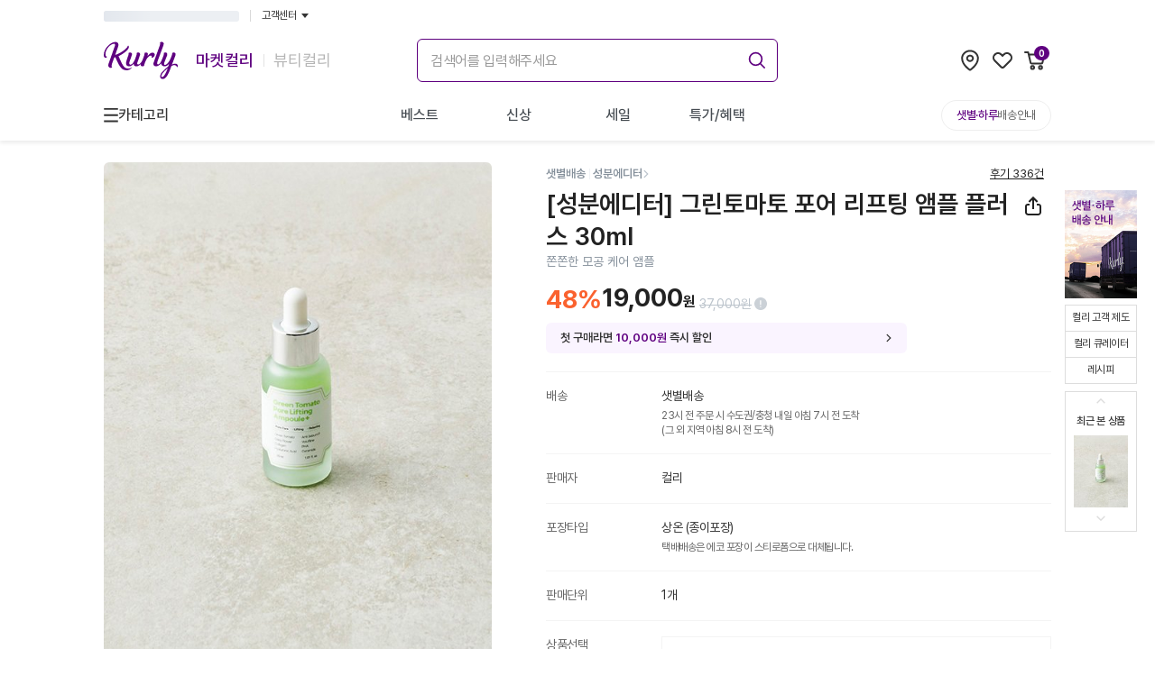

--- FILE ---
content_type: text/html; charset=utf-8
request_url: https://www.kurly.com/goods/5149115
body_size: 24656
content:
<!DOCTYPE html><html lang="ko"><head><meta charSet="utf-8"/><meta name="viewport" content="width=device-width, initial-scale=1.0, maximum-scale=1.0, user-scalable=0, viewport-fit=cover"/><link rel="preconnect" href="https://fonts.googleapis.com"/><link rel="preconnect" href="https://fonts.gstatic.com"/><link rel="stylesheet" data-href="https://fonts.googleapis.com/css2?family=Noto+Sans+KR:wght@100..900&amp;display=swap" data-optimized-fonts="true"/><meta name="theme-color" content="#fff"/><title>[성분에디터] 그린토마토 포어 리프팅 앰플 플러스 30ml - 마켓컬리</title><meta name="description" content="쫀쫀한 모공 케어 앰플 - Better Life for All. 건강한 식재료부터 믿을 수 있는 뷰티, 라이프스타일 상품까지. 나와 내 가족이 사고 싶은 상품을 판매합니다. 내일 아침 문 앞에서 만나요!"/><meta name="keywords" content="다이어트, 식단, 닭가슴살, 요리, 치아바타, 레시피, 상차림, 다이어트음식, 이유식, 건강이유식, 뷰티, 화장품"/><meta property="og:type" content="website"/><meta property="og:site_name" content="컬리 - 마켓컬리/뷰티컬리"/><meta property="og:title" content="[성분에디터] 그린토마토 포어 리프팅 앰플 플러스 30ml - 마켓컬리"/><meta property="og:description" content="쫀쫀한 모공 케어 앰플 - Better Life for All. 건강한 식재료부터 믿을 수 있는 뷰티, 라이프스타일 상품까지. 나와 내 가족이 사고 싶은 상품을 판매합니다. 내일 아침 문 앞에서 만나요!"/><meta property="og:image" content="https://product-image.kurly.com/hdims/resize/%5E%3E800x%3E400/cropcenter/800x400/quality/85/src/product/image/0b2bf1d9-a9a2-4002-a083-97158d4a5937.jpeg"/><meta property="og:url" content="https://www.kurly.com/goods/5149115"/><meta name="twitter:card" content="summary"/><meta name="twitter:title" content="[성분에디터] 그린토마토 포어 리프팅 앰플 플러스 30ml - 마켓컬리"/><meta name="twitter:description" content="쫀쫀한 모공 케어 앰플 - Better Life for All. 건강한 식재료부터 믿을 수 있는 뷰티, 라이프스타일 상품까지. 나와 내 가족이 사고 싶은 상품을 판매합니다. 내일 아침 문 앞에서 만나요!"/><meta name="twitter:image" content="https://product-image.kurly.com/hdims/resize/%5E%3E800x%3E400/cropcenter/800x400/quality/85/src/product/image/0b2bf1d9-a9a2-4002-a083-97158d4a5937.jpeg"/><meta name="twitter:url" content="https://www.kurly.com/goods/5149115"/><link rel="canonical" href="https://www.kurly.com/goods/5149115"/><meta name="next-head-count" content="21"/><meta charSet="utf-8"/><meta http-equiv="X-UA-Compatible" content="IE=edge"/><meta name="application-name" content="컬리"/><meta name="referrer" content="no-referrer-when-downgrade"/><meta name="format-detection" content="telephone=no"/><link rel="shortcut icon" href="https://res.kurly.com/favicon.ico"/><link rel="icon" href="https://res.kurly.com/favicon.ico"/><link rel="icon" type="image/png" sizes="16x16" href="https://res.kurly.com/icons/favicon-16x16.png"/><link rel="icon" type="image/png" sizes="32x32" href="https://res.kurly.com/icons/favicon-32x32.png"/><link rel="apple-touch-icon" sizes="128x128" href="https://res.kurly.com/icons/favicon-128x128.png"/><link rel="apple-touch-icon" sizes="144x144" href="https://res.kurly.com/icons/favicon-144x144.png"/><link rel="apple-touch-icon" sizes="152x152" href="https://res.kurly.com/icons/favicon-152x152.png"/><link rel="apple-touch-icon" sizes="167x167" href="https://res.kurly.com/icons/favicon-167x167.png"/><link rel="apple-touch-icon" sizes="180x180" href="https://res.kurly.com/icons/favicon-180x180.png"/><link rel="apple-touch-icon" sizes="192x192" href="https://res.kurly.com/icons/favicon-192x192.png"/><link rel="apple-touch-startup-image" media="(device-width: 320px) and (device-height: 568px) and (-webkit-device-pixel-ratio: 2)" href="https://res.kurly.com/images/splashs/iphone5_splash.png"/><link rel="apple-touch-startup-image" media="(device-width: 375px) and (device-height: 667px) and (-webkit-device-pixel-ratio: 2)" href="https://res.kurly.com/images/splashs/iphone6_splash.png"/><link rel="apple-touch-startup-image" media="(device-width: 621px) and (device-height: 1104px) and (-webkit-device-pixel-ratio: 3)" href="https://res.kurly.com/images/splashs/iphoneplus_splash.png"/><link rel="apple-touch-startup-image" media="(device-width: 375px) and (device-height: 812px) and (-webkit-device-pixel-ratio: 3)" href="https://res.kurly.com/images/splashs/iphonex_splash.png"/><link rel="apple-touch-startup-image" media="(device-width: 414px) and (device-height: 896px) and (-webkit-device-pixel-ratio: 2)" href="https://res.kurly.com/images/splashs/iphonexr_splash.png"/><link rel="apple-touch-startup-image" media="(device-width: 414px) and (device-height: 896px) and (-webkit-device-pixel-ratio: 3)" href="https://res.kurly.com/images/splashs/iphonexsmax_splash.png"/><link rel="apple-touch-startup-image" media="(device-width: 768px) and (device-height: 1024px) and (-webkit-device-pixel-ratio: 2)" href="https://res.kurly.com/images/splashs/ipad_splash.png"/><link rel="apple-touch-startup-image" media="(device-width: 834px) and (device-height: 1112px) and (-webkit-device-pixel-ratio: 2)" href="https://res.kurly.com/images/splashs/ipadpro1_splash.png"/><link rel="apple-touch-startup-image" media="(device-width: 834px) and (device-height: 1194px) and (-webkit-device-pixel-ratio: 2)" href="https://res.kurly.com/images/splashs/ipadpro3_splash.png"/><link rel="apple-touch-startup-image" media="(device-width: 1024px) and (device-height: 1366px) and (-webkit-device-pixel-ratio: 2)" href="https://res.kurly.com/images/splashs/ipadpro2_splash.png"/><meta name="mobile-web-app-capable" content="yes"/><meta name="apple-mobile-web-app-capable" content="yes"/><meta name="apple-mobile-web-app-title" content="컬리"/><meta name="msapplication-TileColor" content="#ffffff"/><meta name="msapplication-tap-highlight" content="no"/><link rel="manifest" href="/manifest.json"/><meta name="next-font-preconnect"/><link rel="preload" href="https://res.kurly.com/v/2025.11.04.01/_next/static/css/d1362e6d064db51b.css" as="style"/><link rel="stylesheet" href="https://res.kurly.com/v/2025.11.04.01/_next/static/css/d1362e6d064db51b.css" data-n-g=""/><link rel="preload" href="https://res.kurly.com/v/2025.11.04.01/_next/static/css/77b015be96fac2b8.css" as="style"/><link rel="stylesheet" href="https://res.kurly.com/v/2025.11.04.01/_next/static/css/77b015be96fac2b8.css" data-n-p=""/><noscript data-n-css=""></noscript><script defer="" nomodule="" src="https://res.kurly.com/v/2025.11.04.01/_next/static/chunks/polyfills-5cd94c89d3acac5f.js"></script><script src="https://res.kurly.com/v/2025.11.04.01/_next/static/chunks/webpack-a89126ed6527dab4.js" defer=""></script><script src="https://res.kurly.com/v/2025.11.04.01/_next/static/chunks/framework-6e2cca36a2176e8c.js" defer=""></script><script src="https://res.kurly.com/v/2025.11.04.01/_next/static/chunks/main-76bb1a37c3e6d32f.js" defer=""></script><script src="https://res.kurly.com/v/2025.11.04.01/_next/static/chunks/pages/_app-d40498acdb6a0c0e.js" defer=""></script><script src="https://res.kurly.com/v/2025.11.04.01/_next/static/chunks/327e2c61-542c4b1fd3e764ff.js" defer=""></script><script src="https://res.kurly.com/v/2025.11.04.01/_next/static/chunks/71093-dfca036d0e2d1b5a.js" defer=""></script><script src="https://res.kurly.com/v/2025.11.04.01/_next/static/chunks/31565-7847ca01432b11cc.js" defer=""></script><script src="https://res.kurly.com/v/2025.11.04.01/_next/static/chunks/82580-522ce06098b180fb.js" defer=""></script><script src="https://res.kurly.com/v/2025.11.04.01/_next/static/chunks/43969-7344a759dda530fc.js" defer=""></script><script src="https://res.kurly.com/v/2025.11.04.01/_next/static/chunks/59615-2c2c1485feac57ba.js" defer=""></script><script src="https://res.kurly.com/v/2025.11.04.01/_next/static/chunks/33926-a166af712a897879.js" defer=""></script><script src="https://res.kurly.com/v/2025.11.04.01/_next/static/chunks/77324-86cc51e2908254c9.js" defer=""></script><script src="https://res.kurly.com/v/2025.11.04.01/_next/static/chunks/14096-4d7a10d57c1134d1.js" defer=""></script><script src="https://res.kurly.com/v/2025.11.04.01/_next/static/chunks/42387-3ed33a32db039007.js" defer=""></script><script src="https://res.kurly.com/v/2025.11.04.01/_next/static/chunks/48178-f80d17808cc65044.js" defer=""></script><script src="https://res.kurly.com/v/2025.11.04.01/_next/static/chunks/9123-9e1a1a74cd196517.js" defer=""></script><script src="https://res.kurly.com/v/2025.11.04.01/_next/static/chunks/55720-864afb316f975296.js" defer=""></script><script src="https://res.kurly.com/v/2025.11.04.01/_next/static/chunks/51417-43798b6a8d23adbc.js" defer=""></script><script src="https://res.kurly.com/v/2025.11.04.01/_next/static/chunks/81820-84447004183a6ed7.js" defer=""></script><script src="https://res.kurly.com/v/2025.11.04.01/_next/static/chunks/99528-1ea75bb5a7616b03.js" defer=""></script><script src="https://res.kurly.com/v/2025.11.04.01/_next/static/chunks/95485-514b4b6c0a580e0f.js" defer=""></script><script src="https://res.kurly.com/v/2025.11.04.01/_next/static/chunks/20972-2c1bf8ac1e5dc11e.js" defer=""></script><script src="https://res.kurly.com/v/2025.11.04.01/_next/static/chunks/39809-6a836bb5b8cecc94.js" defer=""></script><script src="https://res.kurly.com/v/2025.11.04.01/_next/static/chunks/16569-755ecf675a4dda72.js" defer=""></script><script src="https://res.kurly.com/v/2025.11.04.01/_next/static/chunks/39086-1d99f6edae3a3e2e.js" defer=""></script><script src="https://res.kurly.com/v/2025.11.04.01/_next/static/chunks/83257-b9e35a5f8fcba928.js" defer=""></script><script src="https://res.kurly.com/v/2025.11.04.01/_next/static/chunks/86888-14ec093ad1a7019b.js" defer=""></script><script src="https://res.kurly.com/v/2025.11.04.01/_next/static/chunks/59740-2fe8299d0039bdd6.js" defer=""></script><script src="https://res.kurly.com/v/2025.11.04.01/_next/static/chunks/78140-b9f428bdd9ad9eea.js" defer=""></script><script src="https://res.kurly.com/v/2025.11.04.01/_next/static/chunks/83658-25933d77c3e13ad8.js" defer=""></script><script src="https://res.kurly.com/v/2025.11.04.01/_next/static/chunks/pages/goods/%5BproductCode%5D-6c2241e6bc93d77f.js" defer=""></script><script src="https://res.kurly.com/v/2025.11.04.01/_next/static/ggLJfD90V5Ps76D9vL3wG/_buildManifest.js" defer=""></script><script src="https://res.kurly.com/v/2025.11.04.01/_next/static/ggLJfD90V5Ps76D9vL3wG/_ssgManifest.js" defer=""></script><script src="https://res.kurly.com/v/2025.11.04.01/_next/static/ggLJfD90V5Ps76D9vL3wG/_middlewareManifest.js" defer=""></script></head><body><div id="__next" data-reactroot=""><style data-emotion="css-global 5z8zi6">html,button,input,select,textarea{font-family:'Noto Sans KR','malgun gothic','AppleGothic','dotum',sans-serif;}</style><div><div style="z-index:1" id="kpds-portal"></div><div id="top"><style data-emotion="css n48rgu">.css-n48rgu{width:100%;position:relative;}</style><div class="css-n48rgu ex9g73v0"><style data-emotion="css 1muumii">.css-1muumii{position:relative;width:1050px;margin:0 auto;padding-top:var(--kpds_ldmw1710);}</style><div class="css-1muumii e1brqtzw0"><style data-emotion="css 1eoy87d">.css-1eoy87d{display:-webkit-box;display:-webkit-flex;display:-ms-flexbox;display:flex;-webkit-box-pack:justify;-webkit-justify-content:space-between;justify-content:space-between;}</style><main id="product-atf" class="css-1eoy87d e17iylht5"><style data-emotion="css ikeoj9">.css-ikeoj9{width:430px;}</style><div class="css-ikeoj9 e17iylht4"><style data-emotion="css p55uhh">.css-p55uhh{overflow:hidden;border-radius:4px;}</style><div style="border-radius:6px" class="css-p55uhh"><div class="css-0"><style data-emotion="css pw7jst">.css-pw7jst{position:relative;width:100%;}</style><div style="padding-bottom:128.37209302325581%" class="css-pw7jst e9elpup1"><style data-emotion="css j2pfbl">.css-j2pfbl{position:absolute;top:0;left:0;right:0;bottom:0;}</style><div class="css-j2pfbl e9elpup0"><style data-emotion="css 1zjvv7">.css-1zjvv7{-webkit-user-select:none;-moz-user-select:none;-ms-user-select:none;user-select:none;-webkit-user-drag:none;}</style><span style="box-sizing:border-box;display:block;overflow:hidden;width:initial;height:initial;background:none;opacity:1;border:0;margin:0;padding:0;position:absolute;top:0;left:0;bottom:0;right:0"><img alt="[성분에디터] 그린토마토 포어 리프팅 앰플 플러스 30ml" src="[data-uri]" decoding="async" data-nimg="fill" class="css-1zjvv7" style="position:absolute;top:0;left:0;bottom:0;right:0;box-sizing:border-box;padding:0;border:none;margin:auto;display:block;width:0;height:0;min-width:100%;max-width:100%;min-height:100%;max-height:100%;object-fit:cover"/><noscript><img alt="[성분에디터] 그린토마토 포어 리프팅 앰플 플러스 30ml" sizes="100vw" srcSet="https://product-image.kurly.com/hdims/resize/%5E%3E720x%3E936/cropcenter/720x936/quality/85/src/product/image/88b8b254-44b0-4c97-a392-e0196980ab30.jpeg 640w, https://product-image.kurly.com/hdims/resize/%5E%3E720x%3E936/cropcenter/720x936/quality/85/src/product/image/88b8b254-44b0-4c97-a392-e0196980ab30.jpeg 750w, https://product-image.kurly.com/hdims/resize/%5E%3E720x%3E936/cropcenter/720x936/quality/85/src/product/image/88b8b254-44b0-4c97-a392-e0196980ab30.jpeg 828w, https://product-image.kurly.com/hdims/resize/%5E%3E720x%3E936/cropcenter/720x936/quality/85/src/product/image/88b8b254-44b0-4c97-a392-e0196980ab30.jpeg 1080w, https://product-image.kurly.com/hdims/resize/%5E%3E720x%3E936/cropcenter/720x936/quality/85/src/product/image/88b8b254-44b0-4c97-a392-e0196980ab30.jpeg 1200w, https://product-image.kurly.com/hdims/resize/%5E%3E720x%3E936/cropcenter/720x936/quality/85/src/product/image/88b8b254-44b0-4c97-a392-e0196980ab30.jpeg 1920w, https://product-image.kurly.com/hdims/resize/%5E%3E720x%3E936/cropcenter/720x936/quality/85/src/product/image/88b8b254-44b0-4c97-a392-e0196980ab30.jpeg 2048w, https://product-image.kurly.com/hdims/resize/%5E%3E720x%3E936/cropcenter/720x936/quality/85/src/product/image/88b8b254-44b0-4c97-a392-e0196980ab30.jpeg 3840w" src="https://product-image.kurly.com/hdims/resize/%5E%3E720x%3E936/cropcenter/720x936/quality/85/src/product/image/88b8b254-44b0-4c97-a392-e0196980ab30.jpeg" decoding="async" data-nimg="fill" style="position:absolute;top:0;left:0;bottom:0;right:0;box-sizing:border-box;padding:0;border:none;margin:auto;display:block;width:0;height:0;min-width:100%;max-width:100%;min-height:100%;max-height:100%;object-fit:cover" class="css-1zjvv7" loading="lazy"/></noscript></span></div></div></div></div><style data-emotion="css 1bwvc3v">.css-1bwvc3v{margin-top:var(--kpds_ldmw17y);}</style><div class="css-1bwvc3v e17iylht2"><a href="/brand/1742"><style data-emotion="css q7la5m">.css-q7la5m{display:-webkit-box;display:-webkit-flex;display:-ms-flexbox;display:flex;-webkit-align-items:center;-webkit-box-align:center;-ms-flex-align:center;align-items:center;gap:var(--kpds_ldmw17w);padding:var(--kpds_ldmw17y) var(--kpds_ldmw17z);border:1px solid var(--kpds_ldmw1773);border-radius:var(--kpds_ldmw171f);}.css-q7la5m .e3f0lnr1,.css-q7la5m .e3f0lnr2,.css-q7la5m .e3f0lnr5{letter-spacing:-0.5px;}</style><div class="css-q7la5m e3f0lnr0"><style data-emotion="css 9u10jd">.css-9u10jd{position:relative;width:64px;height:64px;display:-webkit-box;display:-webkit-flex;display:-ms-flexbox;display:flex;-webkit-flex:0 0 auto;-ms-flex:0 0 auto;flex:0 0 auto;-webkit-box-pack:center;-ms-flex-pack:center;-webkit-justify-content:center;justify-content:center;-webkit-align-items:center;-webkit-box-align:center;-ms-flex-align:center;align-items:center;padding:var(--kpds_ldmw17y);}.css-9u10jd::before{content:'';position:absolute;top:0;right:0;bottom:0;left:0;background:rgba(0, 45, 120, 0.05);border-radius:var(--kpds_ldmw171g);z-index:1;}</style><div class="css-9u10jd e3f0lnr7"><style data-emotion="css 1kg38ik">.css-1kg38ik{border-radius:var(--kpds_ldmw171f);}.css-1kg38ik img{border-radius:var(--kpds_ldmw171f);z-index:0;}</style><style data-emotion="css 178c15d">.css-178c15d{border-radius:var(--kpds_ldmw171f);}.css-178c15d img{border-radius:var(--kpds_ldmw171f);z-index:0;}</style><span style="box-sizing:border-box;display:inline-block;overflow:hidden;width:48px;height:48px;background:none;opacity:1;border:0;margin:0;padding:0;position:relative"><img alt="성분에디터" src="[data-uri]" decoding="async" data-nimg="fixed" class="css-178c15d" style="position:absolute;top:0;left:0;bottom:0;right:0;box-sizing:border-box;padding:0;border:none;margin:auto;display:block;width:0;height:0;min-width:100%;max-width:100%;min-height:100%;max-height:100%;object-fit:contain"/><noscript><img alt="성분에디터" srcSet="https://product-image.kurly.com/product/brand/754d7ff9-9a46-4e23-880e-067d0d712b50.png 1x, https://product-image.kurly.com/product/brand/754d7ff9-9a46-4e23-880e-067d0d712b50.png 2x" src="https://product-image.kurly.com/product/brand/754d7ff9-9a46-4e23-880e-067d0d712b50.png" decoding="async" data-nimg="fixed" style="position:absolute;top:0;left:0;bottom:0;right:0;box-sizing:border-box;padding:0;border:none;margin:auto;display:block;width:0;height:0;min-width:100%;max-width:100%;min-height:100%;max-height:100%;object-fit:contain" class="css-178c15d" loading="lazy"/></noscript></span></div><style data-emotion="css 13hczv0">.css-13hczv0{-webkit-flex:1;-ms-flex:1;flex:1;padding-left:8px;}</style><div class="css-13hczv0 e3f0lnr6"><style data-emotion="css 2c1acc">.css-2c1acc{display:block;color:var(--kpds_ldmw1775);font-size:var(--kpds_ldmw175);line-height:var(--kpds_ldmw17r);font-weight:var(--kpds_ldmw17g);}</style><span class="css-2c1acc e3f0lnr5">브랜드관</span><style data-emotion="css s7bxvt">.css-s7bxvt{margin:var(--kpds_ldmw17t) 0;display:-webkit-box;display:-webkit-flex;display:-ms-flexbox;display:flex;-webkit-align-items:center;-webkit-box-align:center;-ms-flex-align:center;align-items:center;gap:var(--kpds_ldmw17t);}</style><div class="css-s7bxvt e3f0lnr4"><style data-emotion="css 1celkg1">.css-1celkg1{color:var(--kpds_ldmw176o);font-size:var(--kpds_ldmw178);line-height:var(--kpds_ldmw17o);font-weight:var(--kpds_ldmw17g);display:-webkit-box;overflow:hidden;word-break:break-all;white-space:normal;-webkit-line-clamp:1;-webkit-box-orient:vertical;min-width:0;}</style><strong class="css-1celkg1 e3f0lnr2">성분에디터</strong><style data-emotion="css 1jqs87d">.css-1jqs87d{display:-webkit-box;display:-webkit-flex;display:-ms-flexbox;display:flex;-webkit-flex:0 0 auto;-ms-flex:0 0 auto;flex:0 0 auto;-webkit-align-self:center;-ms-flex-item-align:center;align-self:center;}</style><span class="css-1jqs87d e3f0lnr3"><svg xmlns="http://www.w3.org/2000/svg" width="8" height="16" viewBox="0 0 12 24" fill="none"><path fill-rule="evenodd" clip-rule="evenodd" d="M7.23235 12.0001L1.93945 6.70718L3.35367 5.29297L10.0608 12.0001L3.35367 18.7072L1.93945 17.293L7.23235 12.0001Z" fill="var(--kpds_ldmw172d)"></path></svg></span></div><style data-emotion="css 7j9w8y">.css-7j9w8y{color:var(--kpds_ldmw176q);font-size:var(--kpds_ldmw176);line-height:var(--kpds_ldmw17q);font-weight:var(--kpds_ldmw17f);display:-webkit-box;overflow:hidden;word-break:break-all;white-space:normal;-webkit-line-clamp:1;-webkit-box-orient:vertical;}</style><p class="css-7j9w8y e3f0lnr1">성분에디터</p></div></div></a></div></div><style data-emotion="css 1ua1wyk">.css-1ua1wyk{width:560px;}</style><section class="css-1ua1wyk e17iylht3"><style data-emotion="css 1ksp7ks">.css-1ksp7ks{display:-webkit-box;display:-webkit-flex;display:-ms-flexbox;display:flex;-webkit-flex-direction:row;-ms-flex-direction:row;flex-direction:row;-webkit-align-items:start;-webkit-box-align:start;-ms-flex-align:start;align-items:start;-webkit-box-pack:justify;-webkit-justify-content:space-between;justify-content:space-between;padding-bottom:var(--kpds_ldmw17t);}</style><div class="css-1ksp7ks e11nl1x83"><style data-emotion="css h8z8rk">.css-h8z8rk{display:-webkit-box;display:-webkit-flex;display:-ms-flexbox;display:flex;-webkit-flex-direction:column;-ms-flex-direction:column;flex-direction:column;gap:var(--kpds_ldmw17v);}</style><div class="css-h8z8rk e11nl1x82"><style data-emotion="css 1jpdk5b">.css-1jpdk5b{display:-webkit-box;display:-webkit-flex;display:-ms-flexbox;display:flex;-webkit-align-items:center;-webkit-box-align:center;-ms-flex-align:center;align-items:center;-webkit-box-flex-wrap:nowrap;-webkit-flex-wrap:nowrap;-ms-flex-wrap:nowrap;flex-wrap:nowrap;}</style><div class="css-1jpdk5b e11nl1x81"><style data-emotion="css fbvwhd">.css-fbvwhd{position:relative;font-size:var(--kpds_ldmw176);font-weight:var(--kpds_ldmw17g);line-height:var(--kpds_ldmw17q);color:var(--kpds_ldmw176q);padding:var(--kpds_ldmw17u);-webkit-flex:0 0 auto;-ms-flex:0 0 auto;flex:0 0 auto;display:inline-block;min-width:0;overflow:hidden;}.css-fbvwhd:first-of-type{padding-left:0;}.css-fbvwhd:last-of-type{padding-right:0;}.css-fbvwhd:not(:first-of-type):before{content:'';position:absolute;left:0;width:1px;top:50%;-webkit-transform:translate(-50%, -50%);-moz-transform:translate(-50%, -50%);-ms-transform:translate(-50%, -50%);transform:translate(-50%, -50%);height:12px;background-color:var(--kpds_ldmw176x);}</style><span class="css-fbvwhd e11nl1x80">샛별배송</span><style data-emotion="css apiknc">.css-apiknc{position:relative;font-size:var(--kpds_ldmw176);font-weight:var(--kpds_ldmw17g);line-height:var(--kpds_ldmw17q);color:var(--kpds_ldmw176q);padding:var(--kpds_ldmw17u);-webkit-flex:0 1 auto;-ms-flex:0 1 auto;flex:0 1 auto;display:inline-block;min-width:0;overflow:hidden;}.css-apiknc:first-of-type{padding-left:0;}.css-apiknc:last-of-type{padding-right:0;}.css-apiknc:not(:first-of-type):before{content:'';position:absolute;left:0;width:1px;top:50%;-webkit-transform:translate(-50%, -50%);-moz-transform:translate(-50%, -50%);-ms-transform:translate(-50%, -50%);transform:translate(-50%, -50%);height:12px;background-color:var(--kpds_ldmw176x);}</style><span class="css-apiknc e11nl1x80"><style data-emotion="css 1x0fr4c">.css-1x0fr4c{display:-webkit-box;display:-webkit-flex;display:-ms-flexbox;display:flex;min-width:0;width:100%;-webkit-align-items:center;-webkit-box-align:center;-ms-flex-align:center;align-items:center;gap:var(--kpds_ldmw17t);padding-right:var(--kpds_ldmw17u);}</style><span class="css-1x0fr4c er1ehko3"><style data-emotion="css loz08b">.css-loz08b{display:inline-block;text-overflow:ellipsis;white-space:nowrap;overflow:hidden;-webkit-flex:1;-ms-flex:1;flex:1;min-width:0;}</style><span class="css-loz08b er1ehko2">성분에디터</span><style data-emotion="css 47h3sf">.css-47h3sf{display:-webkit-box;display:-webkit-flex;display:-ms-flexbox;display:flex;-webkit-flex:0 0 auto;-ms-flex:0 0 auto;flex:0 0 auto;}</style><span class="css-47h3sf er1ehko1"><svg xmlns="http://www.w3.org/2000/svg" width="8" height="16" viewBox="0 0 12 24" fill="none"><path fill-rule="evenodd" clip-rule="evenodd" d="M7.23235 12.0001L1.93945 6.70718L3.35367 5.29297L10.0608 12.0001L3.35367 18.7072L1.93945 17.293L7.23235 12.0001Z" fill="var(--kpds_ldmw176v)"></path></svg></span><style data-emotion="css 1i3648n">.css-1i3648n{position:absolute;top:0;right:0;bottom:0;left:0;}</style><a href="/brand/1742" class="css-1i3648n er1ehko0"></a></span></span></div></div><style data-emotion="css g6wm0b">.css-g6wm0b{height:26px;min-width:49px;max-width:121px;display:inline-block;border-radius:var(--kpds_ldmw171f);padding:var(--kpds_ldmw17u) var(--kpds_ldmw17w);}</style><div class="css-g6wm0b e1uda0hf1"><a><style data-emotion="css 1r968dw">.css-1r968dw{color:var(--kpds_ldmw176o);font-weight:var(--kpds_ldmw17f);font-size:var(--kpds_ldmw176);line-height:var(--kpds_ldmw17q);-webkit-text-decoration:underline;text-decoration:underline;cursor:pointer;}</style><div class="css-1r968dw e1uda0hf0">후기 <!-- -->336<!-- -->건</div></a></div></div><style data-emotion="css 84rb3h">.css-84rb3h{display:-webkit-box;display:-webkit-flex;display:-ms-flexbox;display:flex;gap:var(--kpds_ldmw17z);}</style><div class="css-84rb3h ezpe9l17"><style data-emotion="css 6zfm8o">.css-6zfm8o{-webkit-flex:1 1 auto;-ms-flex:1 1 auto;flex:1 1 auto;min-width:0;gap:var(--kpds_ldmw17u);margin-bottom:var(--kpds_ldmw17y);}</style><div class="css-6zfm8o ezpe9l16"><style data-emotion="css o3fjh7">.css-o3fjh7{position:relative;display:-webkit-box;display:-webkit-flex;display:-ms-flexbox;display:flex;-webkit-flex-direction:column;-ms-flex-direction:column;flex-direction:column;overflow-wrap:break-word;gap:var(--kpds_ldmw17u);}</style><div class="css-o3fjh7 ezpe9l13"><style data-emotion="css 1lt2v30">.css-1lt2v30{font-size:var(--kpds_ldmw17c);font-weight:var(--kpds_ldmw17g);line-height:var(--kpds_ldmw17k);color:var(--kpds_ldmw176o);}</style><h1 class="css-1lt2v30 ezpe9l12">[성분에디터] 그린토마토 포어 리프팅 앰플 플러스 30ml</h1><div class="css-h8z8rk ezpe9l14"><style data-emotion="css u5366p">.css-u5366p{font-size:var(--kpds_ldmw177);font-weight:var(--kpds_ldmw17f);color:var(--kpds_ldmw176q);line-height:var(--kpds_ldmw17p);}</style><p class="css-u5366p ezpe9l11">쫀쫀한 모공 케어 앰플</p></div></div></div><style data-emotion="css lftfz7">.css-lftfz7{display:-webkit-box;display:-webkit-flex;display:-ms-flexbox;display:flex;-webkit-flex:0 0 40px;-ms-flex:0 0 40px;flex:0 0 40px;width:40px;height:40px;position:relative;-webkit-box-pack:center;-ms-flex-pack:center;-webkit-justify-content:center;justify-content:center;padding-top:var(--kpds_ldmw17u);}</style><div class="css-lftfz7 ezpe9l15"><style data-emotion="css 3wm2l9">.css-3wm2l9 .MuiTooltip-tooltip{position:absolute;z-index:-1;background-color:transparent;max-width:0;max-height:0;}</style><button type="button" class=""><svg width="24" height="24" viewBox="0 0 24 24" fill="none" xmlns="http://www.w3.org/2000/svg"><path d="M12 1L17.3462 6.34619L15.932 7.76041L13 4.82843V15.0138H11V4.82843L8.06802 7.76041L6.65381 6.34619L12 1Z" fill="var(--kpds_ldmw172b)"></path><path d="M3 12V18.5C3 20.433 4.567 22 6.5 22H17.5C19.433 22 21 20.433 21 18.5V12C21 10.3431 19.6569 9 18 9H16V11H18C18.5523 11 19 11.4477 19 12V18.5C19 19.3284 18.3284 20 17.5 20H6.5C5.67157 20 5 19.3284 5 18.5V12C5 11.4477 5.44772 11 6 11H8V9H6C4.34315 9 3 10.3431 3 12Z" fill="var(--kpds_ldmw172b)"></path></svg></button><style data-emotion="css 1h0w81d">.css-1h0w81d{z-index:1500;pointer-events:none;}.css-1h0w81d .MuiTooltip-tooltip{position:absolute;z-index:-1;background-color:transparent;max-width:0;max-height:0;}</style></div></div><style data-emotion="css 13u99a9">.css-13u99a9{width:408px;}</style><div class="css-13u99a9 e1q8tigr12"><style data-emotion="css 1awj762">.css-1awj762{height:36px;display:-webkit-box;display:-webkit-flex;display:-ms-flexbox;display:flex;-webkit-flex-direction:row;-ms-flex-direction:row;flex-direction:row;-webkit-align-items:baseline;-webkit-box-align:baseline;-ms-flex-align:baseline;align-items:baseline;gap:var(--kpds_ldmw17u);-webkit-box-pack:justify;-webkit-justify-content:space-between;justify-content:space-between;}</style><div class="css-1awj762 e1q8tigr11"><style data-emotion="css gl2qrx">.css-gl2qrx{display:-webkit-box;display:-webkit-flex;display:-ms-flexbox;display:flex;-webkit-align-items:baseline;-webkit-box-align:baseline;-ms-flex-align:baseline;align-items:baseline;}</style><div class="css-gl2qrx e1q8tigr9"><style data-emotion="css xrp7wx">.css-xrp7wx{display:-webkit-box;display:-webkit-flex;display:-ms-flexbox;display:flex;-webkit-flex-direction:row;-ms-flex-direction:row;flex-direction:row;-webkit-align-items:flex-end;-webkit-box-align:flex-end;-ms-flex-align:flex-end;align-items:flex-end;gap:var(--kpds_ldmw17u);}</style><h2 class="css-xrp7wx e1q8tigr8"><style data-emotion="css 8h3us8">.css-8h3us8{font-size:var(--kpds_ldmw17c);line-height:var(--kpds_ldmw17k);font-weight:var(--kpds_ldmw17h);color:var(--kpds_ldmw176o);font-size:var(--kpds_ldmw17c);font-weight:var(--kpds_ldmw17h);line-height:var(--kpds_ldmw17k);color:var(--kpds_ldmw176i);}</style><span class="css-8h3us8 e1q8tigr5">48<!-- -->%</span><style data-emotion="css o2nlqt">.css-o2nlqt{display:-webkit-box;display:-webkit-flex;display:-ms-flexbox;display:flex;-webkit-flex-direction:row;-ms-flex-direction:row;flex-direction:row;-webkit-align-items:baseline;-webkit-box-align:baseline;-ms-flex-align:baseline;align-items:baseline;gap:var(--kpds_ldmw17t);}</style><div class="css-o2nlqt e1q8tigr7"><style data-emotion="css 1m0j6px">.css-1m0j6px{font-size:var(--kpds_ldmw17c);line-height:var(--kpds_ldmw17k);font-weight:var(--kpds_ldmw17h);color:var(--kpds_ldmw176o);}</style><span class="css-1m0j6px e1q8tigr6">19,000</span><style data-emotion="css 1pobc73">.css-1pobc73{display:inline-block;position:relative;vertical-align:top;font-size:var(--kpds_ldmw178);color:var(--kpds_ldmw176o);font-weight:var(--kpds_ldmw17h);line-height:var(--kpds_ldmw17o);padding-bottom:var(--kpds_ldmw17u);}</style><span class="css-1pobc73 e1q8tigr4">원</span></div></h2><style data-emotion="css 1s96j0s">.css-1s96j0s{display:-webkit-box;display:-webkit-flex;display:-ms-flexbox;display:flex;-webkit-flex-direction:row;-ms-flex-direction:row;flex-direction:row;-webkit-align-items:center;-webkit-box-align:center;-ms-flex-align:center;align-items:center;padding:0 0 var(--kpds_ldmw17u) var(--kpds_ldmw17u);}.css-1s96j0s >span{font-size:var(--kpds_ldmw177);font-weight:var(--kpds_ldmw17f);line-height:var(--kpds_ldmw17p);color:var(--kpds_ldmw176s);-webkit-text-decoration:line-through;text-decoration:line-through;}</style><span class="css-1s96j0s e1q8tigr3"><span>37,000<!-- -->원</span><style data-emotion="css ufhc5x">.css-ufhc5x{display:-webkit-box;display:-webkit-flex;display:-ms-flexbox;display:flex;padding:var(--kpds_ldmw17t) var(--kpds_ldmw17t) 0;}</style><div class="css-ufhc5x e1q8tigr2"><button type="button"><svg width="16" height="16" viewBox="0 0 16 16" fill="none" xmlns="http://www.w3.org/2000/svg"><path fill-rule="evenodd" clip-rule="evenodd" d="M8.00001 15C11.866 15 15 11.866 15 8C15 4.13401 11.866 1 8.00001 1C4.13401 1 1 4.13401 1 8C1 11.866 4.13401 15 8.00001 15ZM8.61329 4.13346H7.27996V9.20013H8.61329V4.13346ZM8.61329 11.8665H7.27996V10.5332H8.61329V11.8665Z" fill="var(--kpds_ldmw176w)"></path></svg></button></div></span></div></div></div><style data-emotion="css iqoq9n">.css-iqoq9n{margin-top:20px;}</style><ul class="css-iqoq9n e6qx2kx2"><style data-emotion="css e6zlnr">.css-e6zlnr{display:-webkit-box;display:-webkit-flex;display:-ms-flexbox;display:flex;-webkit-flex:1;-ms-flex:1;flex:1;-webkit-flex-direction:row;-ms-flex-direction:row;flex-direction:row;-webkit-align-items:flex-start;-webkit-box-align:flex-start;-ms-flex-align:flex-start;align-items:flex-start;overflow:hidden;width:100%;padding:17px 0 18px;border-top:1px solid #f4f4f4;font-size:14px;letter-spacing:-0.5px;}</style><li class="css-e6zlnr epzddad2"><style data-emotion="css lytdfk">.css-lytdfk{width:128px;height:100%;color:#666;font-weight:400;line-height:19px;}</style><dt class="css-lytdfk epzddad1">배송</dt><style data-emotion="css 1k8t52o">.css-1k8t52o{display:-webkit-box;display:-webkit-flex;display:-ms-flexbox;display:flex;-webkit-flex:1;-ms-flex:1;flex:1;-webkit-flex-direction:column;-ms-flex-direction:column;flex-direction:column;}</style><dd class="css-1k8t52o epzddad0"><style data-emotion="css c02hqi">.css-c02hqi{color:#333;font-weight:400;line-height:19px;white-space:pre-line;word-break:break-all;overflow:hidden;}</style><p class="css-c02hqi e6qx2kx1">샛별배송</p><style data-emotion="css uy94b2">.css-uy94b2{display:block;font-size:12px;color:#666;padding-top:4px;line-height:16px;white-space:pre-line;}</style><p class="css-uy94b2 e6qx2kx0">23시 전 주문 시 수도권/충청 내일 아침 7시 전 도착
(그 외 지역 아침 8시 전 도착)</p></dd></li><li class="css-e6zlnr epzddad2"><dt class="css-lytdfk epzddad1">판매자</dt><dd class="css-1k8t52o epzddad0"><p class="css-c02hqi e6qx2kx1">컬리</p></dd></li><li class="css-e6zlnr epzddad2"><dt class="css-lytdfk epzddad1">포장타입</dt><dd class="css-1k8t52o epzddad0"><p class="css-c02hqi e6qx2kx1">상온 (종이포장)</p><p class="css-uy94b2 e6qx2kx0">택배배송은 에코 포장이 스티로폼으로 대체됩니다.</p></dd></li><li class="css-e6zlnr epzddad2"><dt class="css-lytdfk epzddad1">판매단위</dt><dd class="css-1k8t52o epzddad0"><p class="css-c02hqi e6qx2kx1">1개</p></dd></li></ul><style data-emotion="css 1bp09d0">.css-1bp09d0{padding-bottom:40px;}</style><div class="css-1bp09d0 e17iylht1"><style data-emotion="css 9y0nwt">.css-9y0nwt{padding-top:30px;}</style><div class="css-9y0nwt e17iylht0"><style data-emotion="css ixlb9s">.css-ixlb9s{letter-spacing:-0.5px;}</style><div class="css-ixlb9s eebc7rx4"><style data-emotion="css yhijln">.css-yhijln{display:-webkit-box;display:-webkit-flex;display:-ms-flexbox;display:flex;-webkit-box-pack:end;-ms-flex-pack:end;-webkit-justify-content:flex-end;justify-content:flex-end;-webkit-align-items:flex-end;-webkit-box-align:flex-end;-ms-flex-align:flex-end;align-items:flex-end;}</style><div class="css-yhijln eebc7rx3"><style data-emotion="css w1is7v">.css-w1is7v{padding-right:12px;font-size:13px;font-weight:500;color:#333;line-height:20px;}</style><span class="css-w1is7v eebc7rx2">총 상품금액 :</span><style data-emotion="css x4cdgl">.css-x4cdgl{font-weight:bold;font-size:32px;color:#333;line-height:36px;}</style><span class="css-x4cdgl eebc7rx1">0</span><style data-emotion="css 1jb8hmu">.css-1jb8hmu{padding-left:5px;font-size:20px;font-weight:600;color:#333;line-height:30px;}</style><span class="css-1jb8hmu eebc7rx0">원</span></div></div></div><style data-emotion="css gnxbjx">.css-gnxbjx{display:-webkit-box;display:-webkit-flex;display:-ms-flexbox;display:flex;gap:8px;margin-top:20px;}</style><div class="css-gnxbjx e10vtr1i2"><style data-emotion="css 3z91zj">.css-3z91zj{display:block;padding:0 10px;text-align:center;overflow:hidden;width:56px;height:56px;border-radius:3px;color:#333;background-color:#fff;border:1px solid #ddd;}.css-3z91zj:disabled{border-color:#ddd;color:#ddd;}</style><button class="css-3z91zj e4nu7ef3" type="button" width="56" height="56" radius="3"><style data-emotion="css nytqmg">.css-nytqmg{display:inline-block;font-size:16px;font-weight:500;}</style><span class="css-nytqmg e4nu7ef1"><img src="[data-uri]" alt="" class="css-0"/></span></button><button class="css-3z91zj e4nu7ef3" type="button" disabled="" width="56" height="56" radius="3"><span class="css-nytqmg e4nu7ef1"><img src="[data-uri]" alt="" class="css-0"/></span></button><style data-emotion="css 14jnwd7">.css-14jnwd7{-webkit-box-flex:1;-webkit-flex-grow:1;-ms-flex-positive:1;flex-grow:1;}.css-14jnwd7 .cart-button{font-weight:500;}</style><div class="css-14jnwd7 e10vtr1i0"><style data-emotion="css 1qirdbn">.css-1qirdbn{display:block;padding:0 10px;text-align:center;overflow:hidden;width:100%;height:52px;border-radius:3px;color:#fff;background-color:#5f0080;border:0 none;}@media (min-width: 1050px){.css-1qirdbn{height:56px;}}.css-1qirdbn:disabled{background-color:#ddd;}</style><button class="cart-button css-1qirdbn e4nu7ef3" type="button" disabled="" radius="3"><span class="css-nytqmg e4nu7ef1">장바구니 담기</span></button></div></div></div></section></main><style data-emotion="css 1le17tz">.css-1le17tz{z-index:20;position:-webkit-sticky;position:sticky;top:56px;width:1010px;box-shadow:inset 0 -0.5px 0 0 #ddd;background-color:#fff;margin-top:50px;}</style><nav class="css-1le17tz en4zazl1"><style data-emotion="css tse2s2">.css-tse2s2{display:-webkit-box;display:-webkit-flex;display:-ms-flexbox;display:flex;-webkit-box-flex-wrap:wrap;-webkit-flex-wrap:wrap;-ms-flex-wrap:wrap;flex-wrap:wrap;height:60px;}</style><ul class="css-tse2s2 en4zazl0"><style data-emotion="css u2ks45">.css-u2ks45{display:-webkit-box;display:-webkit-flex;display:-ms-flexbox;display:flex;-webkit-flex:1;-ms-flex:1;flex:1;border-width:1px 0 1px 1px;border-color:#eee;border-style:solid;background-color:#fafafa;}.css-u2ks45:last-of-type{border-right-width:1px;}.css-u2ks45:last-of-type:has(.active){border-width:1px 1px 0 1px;}.css-u2ks45 .name{font-size:16px;font-weight:500;color:#666;}.css-u2ks45 .count{margin-left:4px;font-size:14px;font-weight:400;color:#999;line-height:16px;}.css-u2ks45:has(.active){border-width:1px 0 0 1px;}.css-u2ks45 .active{background-color:#fff;}.css-u2ks45 .active .name,.css-u2ks45 .active .count{color:#5f0080;}</style><li class="css-u2ks45 efe6b6j1"><style data-emotion="css 1t0ft7s">.css-1t0ft7s{display:-webkit-box;display:-webkit-flex;display:-ms-flexbox;display:flex;-webkit-flex:1;-ms-flex:1;flex:1;-webkit-box-pack:center;-ms-flex-pack:center;-webkit-justify-content:center;justify-content:center;-webkit-align-items:center;-webkit-box-align:center;-ms-flex-align:center;align-items:center;height:100%;}</style><a class="css-1t0ft7s efe6b6j0"><span class="name">상품설명</span></a></li><li class="css-u2ks45 efe6b6j1"><a class="css-1t0ft7s efe6b6j0"><span class="name">상세정보</span></a></li><li class="css-u2ks45 efe6b6j1"><a class="css-1t0ft7s efe6b6j0"><span class="name">후기</span><span class="count">(<!-- -->336<!-- -->)</span></a></li><li class="css-u2ks45 efe6b6j1"><a class="css-1t0ft7s efe6b6j0"><span class="name">문의</span></a></li></ul></nav><div class="css-0 el27cq1"><style data-emotion="css 16g4yy7">.css-16g4yy7{position:relative;width:1010px;}.css-16g4yy7:first-of-type{margin-top:40px;}</style><div id="description" class="css-16g4yy7 el27cq0"><style data-emotion="css 1d3w5wq">.css-1d3w5wq{width:100%;}</style><div class="css-1d3w5wq e1d86arr0"><style data-emotion="css 1lyi66c">.css-1lyi66c .goods_wrap{width:1010px;margin:0 auto;font-family:'Noto Sans KR';font-weight:300;letter-spacing:0;}.css-1lyi66c .goods_wrap .context .words{margin-top:55px;font-size:18px;line-height:32px;color:#373737;}.css-1lyi66c .goods_wrap .context h3,.css-1lyi66c .goods_wrap .context strong,.css-1lyi66c .goods_wrap .context b{font-weight:500;}.css-1lyi66c .goods_wrap .bnr_viewnotice{width:100%;max-width:810px;padding-bottom:120px;margin:0 auto;text-align:center;}.css-1lyi66c .goods_wrap iframe{width:100%;}.css-1lyi66c .goods_wrap .pic{text-align:center;}.css-1lyi66c .goods_wrap .goods_intro .context h3{display:block;margin:75px 0 0 0;padding-bottom:35px;font-size:38px;line-height:46px;text-align:center;border-bottom:1px solid #c1c1c1;color:#666;}.css-1lyi66c .goods_wrap .goods_intro .context h3 small{display:block;font-size:24px;margin-bottom:14px;line-height:15px;}.css-1lyi66c .goods_wrap .goods_intro .context .words{margin-top:28px;}.css-1lyi66c .goods_wrap .goods_checklist{margin-top:130px;}.css-1lyi66c .goods_wrap .goods_checklist h3{display:inline-block;position:relative;z-index:10;font-size:30px;width:100%;font-weight:500;font-family:'Noto Sans KR';color:#666;}.css-1lyi66c .goods_wrap .goods_checklist h3 span{position:relative;z-index:10;display:inline-block;padding-right:15px;background:#fff;}.css-1lyi66c .goods_wrap .goods_checklist h3:before{content:' ';position:absolute;z-index:1;top:20px;width:100%;height:1px;background:#b9b9b9;}.css-1lyi66c .goods_wrap .info_list{margin-top:28px;}.css-1lyi66c .goods_wrap .info_list li{overflow:hidden;margin-top:25px;overflow:hidden;margin-top:25px;padding-left:30px;}.css-1lyi66c .goods_wrap .info_list strong{float:left;position:relative;display:inline-block;width:100%;}.css-1lyi66c .goods_wrap .info_list strong:before{content:' ';position:absolute;top:3px;left:-30px;display:block;width:26px;height:26px;background:url(/shop/data/images/kurly_fied/ico_check.jpg) no-repeat;}.css-1lyi66c .goods_wrap .info_list p{float:left;width:834px;}.css-1lyi66c .goods_wrap .goods_tip{margin-bottom:170px;}.css-1lyi66c .goods_wrap .goods_tip h3{display:inline-block;position:relative;z-index:10;font-size:30px;padding-left:48px;font-weight:500;font-family:'Noto Sans KR';color:#666;letter-spacing:1px;}.css-1lyi66c .goods_wrap .goods_tip h3 span{position:relative;z-index:10;display:inline-block;padding:0 10px;font-size:36px;background:#fff;text-shadow:2px 0;}.css-1lyi66c .mac_os .goods_wrap .goods_tip h3 span{text-shadow:0 0;}.css-1lyi66c .goods_wrap .goods_tip .tip_box{margin-top:-15px;border:1px solid #b9b9b9;}.css-1lyi66c .goods_wrap .goods_tip .tip_box .context{margin:60px 62px;}.css-1lyi66c .goods_wrap .goods_tip .pic:first-of-type{margin-top:0;}.css-1lyi66c .goods_wrap .tip_box strong{display:block;font-size:25px;line-height:38px;margin-bottom:10px;}.css-1lyi66c .goods_wrap .tip_box .context .words{margin:0;font-size:18px;line-height:32px;}.css-1lyi66c .goods_wrap .tip_box .context .words .bullet{font-size:18px;line-height:32px;}.css-1lyi66c .goods_wrap .tip_box .context .pic{margin:66px 0;}.css-1lyi66c .goods_wrap .tip_box .context .words i{display:inline-block;padding-left:10px;font-style:normal;text-indent:-14px;}.css-1lyi66c .goods_wrap .tip_box .context .words b{font-weight:400;font-family:'Noto Sans KR';}.css-1lyi66c .goods_wrap .goods_pick h3,.css-1lyi66c .goods_point h3{display:inline-block;position:relative;z-index:10;font-size:50px;width:100%;margin-bottom:70px;font-weight:400;font-family:'Noto Sans KR';color:#666;}.css-1lyi66c .goods_point h3 span{position:relative;z-index:10;display:inline-block;margin-left:260px;padding:0 15px;background:#fff;text-shadow:2px 0px;}.css-1lyi66c .mac_os .goods_point h3 span{text-shadow:0 0;}.css-1lyi66c .goods_wrap .goods_pick h3 span{position:relative;z-index:10;display:inline-block;margin-left:354px;padding:0 15px;background:#fff;text-shadow:2px 0px;}.css-1lyi66c .mac_os .goods_wrap .goods_pick h3 span{text-shadow:0 0;}.css-1lyi66c .goods_wrap .goods_pick h3:before,.css-1lyi66c .goods_point h3:before{content:' ';position:absolute;z-index:1;top:28px;width:100%;height:1px;background:#b9b9b9;}.css-1lyi66c .goods_point h3:before{width:1010px;}.css-1lyi66c .goods_wrap .goods_pick .context{margin-bottom:130px;}.css-1lyi66c .goods_wrap .goods_pick .pick_items{display:block;margin-top:24px;}.css-1lyi66c .goods_wrap .goods_pick .words+.pic{margin-top:80px;}.css-1lyi66c .goods_wrap .goods_recipe h3{display:block;font-family:'Noto Sans KR';font-weight:500;padding-bottom:70px;font-size:50px;line-height:46px;text-align:center;color:#666;}.css-1lyi66c .goods_wrap .goods_recipe .recipe_tit{display:block;padding-bottom:30px;font-family:'Noto Sans KR';font-weight:500;color:#666;text-shadow:2px 0px;}.css-1lyi66c .mac_os .goods_wrap .goods_recipe .recipe_tit{text-shadow:0 0;}.css-1lyi66c .goods_wrap .goods_recipe .recipe_item_tit{display:block;padding-bottom:20px;font-size:24px;font-family:'Noto Sans KR';font-weight:500;color:#666;text-shadow:1px 0px;}.css-1lyi66c .mac_os .goods_wrap .goods_recipe .recipe_item_tit{text-shadow:0 0;}.css-1lyi66c .goods_wrap .goods_recipe .recipe_product{display:inline-block;border-top:1px solid #b1b1b1;padding-top:30px;min-width:342px;font-size:34px;line-height:38px;font-weight:400;text-shadow:1px 0px;}.css-1lyi66c .mac_os .goods_wrap .goods_recipe .recipe_product{text-shadow:0 0;}.css-1lyi66c .goods_wrap .goods_recipe .context h3 small.recipe_product{font-weight:400;font-size:34px;margin-bottom:14px;line-height:15px;}.css-1lyi66c .goods_wrap .recipe_area .recipe_item{display:block;margin-top:60px;color:#666;font-size:24px;font-family:'Noto Sans KR';}.css-1lyi66c .goods_wrap .goods_note h3{display:inline-block;position:relative;z-index:10;font-size:50px;width:100%;margin-bottom:70px;font-family:'Noto Sans KR';font-weight:500;color:#666;text-shadow:2px 0px;}.css-1lyi66c .mac_os .goods_wrap .goods_note h3{text-shadow:0 0;}.css-1lyi66c .goods_wrap .goods_note h3 span{position:relative;z-index:10;display:inline-block;padding-right:8px;background:#fff;}.css-1lyi66c .goods_wrap .goods_note h3:before{content:' ';position:absolute;z-index:1;top:28px;width:100%;height:1px;background:#b9b9b9;}.css-1lyi66c .goods_wrap .goods_note .sub_tit{line-height:38px;}.css-1lyi66c .goods_wrap .goods_note .context{margin-bottom:130px;}.css-1lyi66c .goods_wrap .goods_note .words{margin-top:0;}.css-1lyi66c .goods_wrap .goods_note .pic{margin-bottom:55px;}.css-1lyi66c .goods_wrap .about_brand h3{display:inline-block;position:relative;z-index:10;width:100%;margin-bottom:70px;font-size:50px;font-family:'Noto Sans KR';font-weight:500;color:#666;}.css-1lyi66c .goods_wrap .about_brand h3 span{position:relative;z-index:10;display:inline-block;margin-left:341px;padding:0 15px;background:#fff;text-shadow:2px 0px;}.css-1lyi66c .mac_os .goods_wrap .about_brand h3 span{text-shadow:0 0;}.css-1lyi66c .goods_wrap .about_brand h3:before{content:' ';position:absolute;z-index:1;top:28px;width:100%;height:1px;background:#b9b9b9;}.css-1lyi66c .about_brand h3:before{width:1010px;}.css-1lyi66c .goods_wrap .about_brand .context{margin-bottom:130px;}.css-1lyi66c .goods_wrap .about_brand .context.last{margin-bottom:170px;}.css-1lyi66c .goods_wrap .about_brand .context .pic{margin-bottom:60px;}.css-1lyi66c .goods_wrap .about_brand .context .words{margin:0 0 100px;}.css-1lyi66c .goods_wrap .pic+.pic{margin-top:40px;}.css-1lyi66c .goods_wrap .sub_tit{display:block;margin-bottom:20px;font-size:30px;line-height:38px;}.css-1lyi66c .goods_wrap .order_num{display:table-cell;width:50px;}.css-1lyi66c .goods_wrap .option_tit{display:table-cell;}.css-1lyi66c .goods_wrap .context{margin-bottom:130px;}.css-1lyi66c .goods_wrap .context.last{margin-bottom:170px;}.css-1lyi66c .goods_wrap .goods_desc .context .words+.words{margin-top:40px;}.css-1lyi66c .goods_wrap .goods_tip .tip_box .words+.words{margin-top:30px;}.css-1lyi66c .goods_wrap .goods_recipe .context .words+.words{margin-top:60px;}.css-1lyi66c .event_item_tit{display:block;margin:10px 0 6px 0;font-family:'Noto Sans KR';font-size:20px;line-height:1.4;}.css-1lyi66c .event_item_desc{margin-bottom:20px;font-size:14px;line-height:20px;}.css-1lyi66c .event_term{font-size:14px;line-height:20px;}.css-1lyi66c .event_caution li::before{content:'';}.css-1lyi66c .event_term dl.event_term{width:100%;overflow:hidden;padding:0;margin:0;font-size:12px;}.css-1lyi66c .event_term dt{display:block;font-family:'Noto Sans KR';padding-top:3px;font-weight:500;font-size:15px;line-height:17px;}.css-1lyi66c .event_term dd{display:inline-block;font-family:'Noto Sans KR';font-weight:300;padding:0;margin-bottom:6px;}.css-1lyi66c .button_area .showSingle{padding:10px;text-align:center;background-color:#fff;color:#5f0080;border:1px solid #5f0080;}.css-1lyi66c .button_area .showSingle.selected{background-color:#5f0080;color:#fff;}.css-1lyi66c .certification_area{display:block;margin:0 46px 20px;}.css-1lyi66c .certification_area .button_area{text-align:center;}.css-1lyi66c .certification_area .button_area button{padding:10px;text-align:center;background-color:#fff;color:#5f0080;border:1px solid #5f0080;font-family:'Noto Sans KR';font-weight:300;}.css-1lyi66c .goods_wrap .goods_video{margin:0 auto 170px;display:block;}.css-1lyi66c #goodsNotice{position:relative;width:740px;margin:51px auto 0;padding-bottom:120px;font-family:'Noto Sans KR';letter-spacing:0;}.css-1lyi66c #goodsNotice .goods_notice{padding:28px 56px 33px;border:1px solid #b9b9b9;}.css-1lyi66c #goodsNotice .goods_notice:after{content:'';display:block;overflow:hidden;clear:both;}.css-1lyi66c #goodsNotice .tit{overflow:hidden;position:absolute;left:48px;top:-17px;max-width:90%;padding:0 10px 0 9px;background-color:#fff;font-size:28px;color:#666;line-height:32px;white-space:nowrap;}.css-1lyi66c #goodsNotice .desc{overflow:hidden;padding-top:7px;font-size:16px;color:#333;line-height:26px;}.css-1lyi66c #goodsNotice .thumb{float:left;margin:1px 50px 0 0;background-color:#eee;}.css-1lyi66c #goodsNotice .thumb_item{display:block;width:170px;}.css-1lyi66c #goodsNotice .no_thumb .desc{padding-top:3px;}.css-1lyi66c #showCertify{padding:22px 0 20px;}.css-1lyi66c #showCertify img{display:block;}.css-1lyi66c #showCertify .inner_certify{border-top:1px solid #ddd;border-bottom:1px solid #ddd;}.css-1lyi66c #showCertify .tit_certify{display:block;overflow:hidden;position:relative;padding:18px 20px;}.css-1lyi66c #showCertify .tit_certify .ico{float:left;width:40px;height:28px;background:url(https://res.kurly.com/pc/service/goods/1904/ico_certify_x2.png) no-repeat 50% 50%;-webkit-background-size:40px 28px;background-size:40px 28px;}.css-1lyi66c #showCertify .tit_certify .txt{display:block;overflow:hidden;padding:3px 66px 0 19px;font-weight:500;font-size:16px;color:#333;line-height:20px;letter-spacing:-0.3px;}.css-1lyi66c #showCertify .tit_certify .btn{position:absolute;right:0;top:-1px;width:66px;height:66px;background:url(https://res.kurly.com/pc/service/goods/1904/btn_certify_x2.png) no-repeat 50% 50%;-webkit-background-size:66px 66px;background-size:66px 66px;-webkit-transform:rotate(-180deg);-ms-transform:rotate(-180deg);-o-transform:rotate(-180deg);-webkit-transform:rotate(-180deg);-moz-transform:rotate(-180deg);-ms-transform:rotate(-180deg);transform:rotate(-180deg);-webkit-transition:-webkit-transform ease 0.5s;transition:transform ease 0.5s;}.css-1lyi66c #showCertify .on .tit_certify .btn{-webkit-transition:-webkit-transform ease 0.5s;transition:transform ease 0.5s;-webkit-transform:rotate(0deg);-ms-transform:rotate(0deg);-o-transform:rotate(0deg);-webkit-transform:rotate(0deg);-moz-transform:rotate(0deg);-ms-transform:rotate(0deg);transform:rotate(0deg);}.css-1lyi66c #showCertify .thumb_certify{overflow:hidden;background-color:#f7f7f7;-webkit-transition:height ease 0.5s;transition:height ease 0.5s;}.css-1lyi66c #showCertify .thumb_certify.close{height:0!important;-webkit-transition:height ease 0.5s;transition:height ease 0.5s;}.css-1lyi66c #showCertify .view_certify{float:left;width:718px;margin:39px 0;padding-left:20px;}.css-1lyi66c #showCertify .view_certify .thumb{display:block;width:698px;opacity:1;padding:2px 5px 0;background-color:#f7f7f7;}.css-1lyi66c #showCertify .view_certify .thumb.off{display:none;}.css-1lyi66c #showCertify .page_certify{position:relative;float:right;width:154px;padding:35px 56px 40px 0;}.css-1lyi66c #showCertify .page_certify .page{overflow-x:hidden;overflow-y:auto;scrollbar-width:none;-ms-overflow-style:none;position:relative;width:100%;}.css-1lyi66c #showCertify .page_certify .page::-webkit-scrollbar{display:none;}.css-1lyi66c #showCertify .page_certify .list{position:absolute;right:0;top:4px;-webkit-transition:top 0.5s;transition:top 0.5s;}.css-1lyi66c #showCertify .page_certify li{display:block;width:92px;margin:0 auto 10px;border:1px solid #ddd;}.css-1lyi66c #showCertify .page_certify li a{display:block;overflow:hidden;width:100%;}.css-1lyi66c #showCertify .page_certify .on{width:98px;margin:-3px auto 7px;border:4px solid #5f0080;box-shadow:1px 1px 4px 0 rgba(81, 39, 114, 0.5);}.css-1lyi66c #showCertify .page_certify .btn{overflow:hidden;position:absolute;left:3px;width:92px;height:40px;background:url(https://res.kurly.com/pc/service/goods/1904/ico_certify_page_x2.png) no-repeat 50% 50%;-webkit-background-size:92px 40px;background-size:92px 40px;border:0;font-size:0;line-height:0;text-indent:-9999px;}.css-1lyi66c #showCertify .page_certify .btn_prev{top:0;}.css-1lyi66c #showCertify .page_certify .btn_next{bottom:-1px;-webkit-transform:rotate(-180deg);-ms-transform:rotate(-180deg);-o-transform:rotate(-180deg);-webkit-transform:rotate(-180deg);-moz-transform:rotate(-180deg);-ms-transform:rotate(-180deg);transform:rotate(-180deg);}</style><div class="css-1lyi66c"><div class="goods_wrap"><div class="goods_desc"><div class="context"> <div class="pic"> <img src="https://img-cf.kurly.com/hdims/resize/%3E1010x/quality/90/src/shop/data/goodsview/20220619/gv10000328213_1.jpg"> </div> <p class="words"> <strong class="sub_tit">그린토마토 포어 리프팅 앰플 플러스</strong> <b>・ 용량</b> : 1개(30mL)<br> <b>・ 특징</b> : 모공을 케어하고 피부를 환하게 가꾸어주는 앰플이에요. 미백과 주름 개선에도 도움을 주는 기능성 제품입니다. </p> </div><div class="context"> <div class="pic"> <img src="https://img-cf.kurly.com/hdims/resize/%3E1010x/quality/90/src/shop/data/goodsview/20220619/gv40000328214_1.jpg"> </div> <p class="words"> </p> </div><div class="context last"> <div class="pic"> <img src="https://img-cf.kurly.com/hdims/resize/%3E1010x/quality/90/src/shop/data/goodsview/20251014/gv40001730728_1.jpg"> </div> <p class="words"> </p> </div></div></div></div></div><style data-emotion="css 8k5a6c">.css-8k5a6c{display:-webkit-box;display:-webkit-flex;display:-ms-flexbox;display:flex;-webkit-flex-direction:column;-ms-flex-direction:column;flex-direction:column;-webkit-align-items:center;-webkit-box-align:center;-ms-flex-align:center;align-items:center;max-width:1010px;padding:0 10px;margin:0 auto;}</style><div class="css-8k5a6c ezy1ugy1"></div></div><div id="detail" class="css-16g4yy7 el27cq0"><div class="css-8k5a6c ezy1ugy1"></div><style data-emotion="css kqvkc7">.css-kqvkc7{width:100%;margin:0 auto;}</style><div class="css-kqvkc7 es6jciw1"><img src="https://img-cf.kurly.com/hdims/resize/%3E1010x/quality/90/src/shop/data/goodsview/20220619/gv00000328216_1.jpg" alt="자세히보기 이미지" class="css-1d3w5wq es6jciw0"/></div><style data-emotion="css 1vc740i">.css-1vc740i{padding:72px 0;border-top:1px solid #eee;font-family:Noto Sans KR;}</style><div class="css-1vc740i e11kghol1"><style data-emotion="css nd38pl">.css-nd38pl{font-weight:500;font-size:28px;line-height:41px;text-align:center;letter-spacing:-0.5px;color:#666;}</style><h3 class="css-nd38pl e11kghol0">상품고시정보</h3><style data-emotion="css 1lb3ltj">.css-1lb3ltj{display:-webkit-box;display:-webkit-flex;display:-ms-flexbox;display:flex;-webkit-box-flex-wrap:wrap;-webkit-flex-wrap:wrap;-ms-flex-wrap:wrap;flex-wrap:wrap;width:100%;padding-top:36px;font-size:13px;color:#333;line-height:18px;letter-spacing:-0.5px;}</style><ul class="css-1lb3ltj ej1h6cm3"><style data-emotion="css 1exh1as">.css-1exh1as{width:180px;padding:0 18px 18px;background-color:#f7f7f7;word-break:break-all;white-space:pre-line;}.css-1exh1as:nth-of-type(1){padding-top:18px;}.css-1exh1as:nth-of-type(3){padding-top:18px;}</style><li class="css-1exh1as ej1h6cm1">내용물의 용량 또는 중량</li><style data-emotion="css 15ohb0b">.css-15ohb0b{display:-webkit-box;display:-webkit-flex;display:-ms-flexbox;display:flex;width:325px;padding:0 18px 18px;color:#666;white-space:pre-line;}.css-15ohb0b:nth-of-type(2){padding-top:18px;}.css-15ohb0b:nth-of-type(4){padding-top:18px;}</style><li class="css-15ohb0b ej1h6cm0">상품설명 및 상품이미지 참조</li><li class="css-1exh1as ej1h6cm1">제품 주요 사양 (피부타입, 색상(호, 번) 등)</li><li class="css-15ohb0b ej1h6cm0">상품설명 및 상품이미지 참조</li><li class="css-1exh1as ej1h6cm1">사용기한 또는 개봉 후 사용기간(개봉 후 사용기간을 기재할 경우에는 제조연월일을 병행표기)</li><li class="css-15ohb0b ej1h6cm0">제조일로부터 35 개월 / 사용기한 21 개월 이상 남은 상품으로 발송됩니다.</li><li class="css-1exh1as ej1h6cm1">사용방법</li><li class="css-15ohb0b ej1h6cm0">상품설명 및 상품이미지 참조</li><li class="css-1exh1as ej1h6cm1">화장품제조업자, 화장품책임판매업자 및 맞춤형화장품판매업자</li><li class="css-15ohb0b ej1h6cm0">상품설명 및 상품이미지 참조</li><li class="css-1exh1as ej1h6cm1">제조국</li><li class="css-15ohb0b ej1h6cm0">상품설명 및 상품이미지 참조</li><li class="css-1exh1as ej1h6cm1">｢화장품법｣에 따라 기재ㆍ표시하여야 하는 모든 성분</li><li class="css-15ohb0b ej1h6cm0">상품설명 및 상품이미지 참조</li><li class="css-1exh1as ej1h6cm1">｢화장품법｣에 따른 기능성 화장품(미백, 주름개선, 자외선 차단제품 등)의 경우 “화장품법에 따른 기능성 화장품 심사(또는 보고)를 필함”의 문구</li><li class="css-15ohb0b ej1h6cm0">상품설명 및 상품이미지 참조</li><li class="css-1exh1as ej1h6cm1">사용할 때의 주의사항</li><li class="css-15ohb0b ej1h6cm0">상품설명 및 상품이미지 참조</li><li class="css-1exh1as ej1h6cm1">품질보증기준</li><li class="css-15ohb0b ej1h6cm0">상품설명 및 상품이미지 참조</li><li class="css-1exh1as ej1h6cm1">소비자 상담 관련 전화번호</li><li class="css-15ohb0b ej1h6cm0">컬리 고객행복센터 (1644-1107)</li><li class="css-1exh1as ej1h6cm1"></li></ul></div><style data-emotion="css 1vt9a6q">.css-1vt9a6q{padding:100px 0 88px;border-top:1px solid #eee;}</style><div class="css-1vt9a6q e1711h2r7"><style data-emotion="css 1azakc">.css-1azakc{text-align:center;}</style><div class="css-1azakc e1711h2r6"><style data-emotion="css 1wepwlf">.css-1wepwlf{font-weight:400;font-size:33px;color:#666;}</style><span class="css-1wepwlf e1711h2r5">WHY KURLY</span></div><style data-emotion="css 4xwwak">.css-4xwwak{display:-webkit-box;display:-webkit-flex;display:-ms-flexbox;display:flex;-webkit-box-flex-wrap:wrap;-webkit-flex-wrap:wrap;-ms-flex-wrap:wrap;flex-wrap:wrap;-webkit-box-pack:center;-ms-flex-pack:center;-webkit-justify-content:center;justify-content:center;padding-top:21px;}</style><div class="css-4xwwak e1711h2r4"><style data-emotion="css 12dlzwv">.css-12dlzwv{width:315px;padding-top:59px;}</style><dl class="css-12dlzwv e1711h2r3"><style data-emotion="css it4xr">.css-it4xr{display:block;font-weight:500;font-size:18px;color:#5f0080;line-height:27px;text-align:center;}.css-it4xr:before{content:'';display:block;width:40px;height:40px;margin:0 auto 10px;background:url(https://res.kurly.com/pc/ico/1910/01_check.svg) no-repeat 50% 50%;}</style><dt class="css-it4xr e1711h2r2">깐깐한 상품위원회</dt><style data-emotion="css 164ekbt">.css-164ekbt{padding-top:22px;font-weight:300;font-size:16px;color:#333;line-height:25px;text-align:center;}</style><dd class="css-164ekbt e1711h2r1">나와 내 가족이 먹고 쓸 상품을 고르는<br/>마음으로 매주 상품을 직접 먹어보고,<br/>경험해보고 성분, 맛, 안정성 등 다각도의<br/>기준을 통과한 상품만을 판매합니다.<style data-emotion="css 1ldxevt">.css-1ldxevt{display:block;padding-top:7px;font-size:11px;color:#666;}</style><span class="css-1ldxevt e1711h2r0">(온라인 기준 / 자사몰, 직구 제외)</span></dd></dl><dl class="css-12dlzwv e1711h2r3"><style data-emotion="css csns7h">.css-csns7h{display:block;font-weight:500;font-size:18px;color:#5f0080;line-height:27px;text-align:center;}.css-csns7h:before{content:'';display:block;width:40px;height:40px;margin:0 auto 10px;background:url(https://res.kurly.com/pc/ico/1910/02_only.svg) no-repeat 50% 50%;}</style><dt class="css-csns7h e1711h2r2">차별화된 Kurly Only 상품</dt><dd class="css-164ekbt e1711h2r1">전국 각지와 해외의 훌륭한 생산자가<br/>믿고 선택하는 파트너, 컬리.<br/>3천여 개가 넘는 컬리 단독 브랜드, 스펙의<br/>Kurly Only 상품을 믿고 만나보세요.<span class="css-1ldxevt e1711h2r0">(온라인 기준 / 자사몰, 직구 제외)</span></dd></dl><dl class="css-12dlzwv e1711h2r3"><style data-emotion="css r24z76">.css-r24z76{display:block;font-weight:500;font-size:18px;color:#5f0080;line-height:27px;text-align:center;}.css-r24z76:before{content:'';display:block;width:40px;height:40px;margin:0 auto 10px;background:url(https://res.kurly.com/pc/ico/1910/03_cold.svg) no-repeat 50% 50%;}</style><dt class="css-r24z76 e1711h2r2">신선한 풀콜드체인 배송</dt><dd class="css-164ekbt e1711h2r1">온라인 업계 최초로 산지에서 문 앞까지<br/>상온, 냉장, 냉동 상품을 분리 포장 후<br/>최적의 온도를 유지하는 냉장 배송 시스템,<br/>풀콜드체인으로 상품을 신선하게 전해드립니다.<span class="css-1ldxevt e1711h2r0">(샛별배송에 한함)</span></dd></dl><dl class="css-12dlzwv e1711h2r3"><style data-emotion="css 1s9l9oc">.css-1s9l9oc{display:block;font-weight:500;font-size:18px;color:#5f0080;line-height:27px;text-align:center;}.css-1s9l9oc:before{content:'';display:block;width:40px;height:40px;margin:0 auto 10px;background:url(https://res.kurly.com/pc/ico/1910/04_price.svg) no-repeat 50% 50%;}</style><dt class="css-1s9l9oc e1711h2r2">고객, 생산자를 위한 최선의 가격</dt><dd class="css-164ekbt e1711h2r1">매주 대형 마트와 주요 온라인 마트의 가격<br/>변동 상황을 확인해 신선식품은 품질을<br/>타협하지 않는 선에서 최선의 가격으로,<br/>가공식품은 언제나 합리적인 가격으로<br/>정기 조정합니다.</dd></dl><dl class="css-12dlzwv e1711h2r3"><style data-emotion="css iktv7d">.css-iktv7d{display:block;font-weight:500;font-size:18px;color:#5f0080;line-height:27px;text-align:center;}.css-iktv7d:before{content:'';display:block;width:40px;height:40px;margin:0 auto 10px;background:url(https://res.kurly.com/pc/ico/1910/05_eco.svg) no-repeat 50% 50%;}</style><dt class="css-iktv7d e1711h2r2">환경을 생각하는 지속 가능한 유통</dt><dd class="css-164ekbt e1711h2r1">친환경 포장재부터 생산자가 상품에만<br/>집중할 수 있는 직매입 유통구조까지,<br/>지속 가능한 유통을 고민하며 컬리를 있게<br/>하는 모든 환경(생산자, 커뮤니티, 직원)이<br/>더 나아질 수 있도록 노력합니다.</dd></dl></div></div><div class="css-0 e18xf2bx10"><style data-emotion="css o0wurt">.css-o0wurt{padding:60px 5px 0;border-top:1px solid #ddd;}</style><div class="css-o0wurt e18xf2bx9"><div class="css-0 e18xf2bx8"><style data-emotion="css rbx0sz">.css-rbx0sz{font-weight:500;font-size:28px;color:#666;}</style><h5 class="css-rbx0sz e18xf2bx7">고객행복센터</h5><style data-emotion="css 1vh38tr">.css-1vh38tr{padding-top:31px;font-weight:500;font-size:18px;color:#666;line-height:23px;}</style><p class="css-1vh38tr e18xf2bx6">궁금하신 점이나 서비스 이용에 불편한 점이 있으신가요?<style data-emotion="css ekock0">.css-ekock0{display:block;padding-top:6px;font-weight:300;font-size:16px;}</style><span class="css-ekock0 e18xf2bx5">문제가 되는 부분을 사진으로 찍어 아래 중 편하신 방법으로 접수해 주시면 빠르게 도와드리겠습니다.</span></p></div><style data-emotion="css 15889fd">.css-15889fd{display:-webkit-box;display:-webkit-flex;display:-ms-flexbox;display:flex;padding:59px 0 71px;}</style><ul class="css-15889fd e18xf2bx4"><style data-emotion="css 18zkc1e">.css-18zkc1e{-webkit-flex-shrink:0;-ms-flex-negative:0;flex-shrink:0;width:340px;}</style><li class="css-18zkc1e e18xf2bx3"><style data-emotion="css x0he4f">.css-x0he4f{display:block;font-weight:500;font-size:18px;color:#5f0080;line-height:27px;}.css-x0he4f:before{content:'';display:inline-block;width:3px;height:20px;margin:5px 10px 0 0;background-color:#5f0080;vertical-align:top;}</style><strong class="css-x0he4f e18xf2bx2">전화 문의 1644-1107</strong><style data-emotion="css 1qjuprf">.css-1qjuprf{display:block;padding-top:9px;font-weight:300;font-size:17px;line-height:25px;}</style><span class="css-1qjuprf e18xf2bx1">월~토요일 오전 7시 - 오후 6시</span></li><li class="css-18zkc1e e18xf2bx3"><strong class="css-x0he4f e18xf2bx2">카카오톡 문의</strong><span class="css-1qjuprf e18xf2bx1">월~토요일 오전 7시 - 오후 6시</span><span class="css-1qjuprf e18xf2bx1">일/공휴일 오전 7시 - 오후 1시</span><style data-emotion="css xjrpkm">.css-xjrpkm{display:block;padding-top:13px;font-weight:300;font-size:15px;color:#666;line-height:22px;}</style><strong class="css-xjrpkm e18xf2bx0">카카오톡에서<!-- --> &#x27;<!-- -->컬리<!-- -->&#x27; <!-- -->를 검색 후<br/>대화창에 문의 및 불편사항을<br/>남겨주세요.</strong></li><li class="css-18zkc1e e18xf2bx3"><strong class="css-x0he4f e18xf2bx2">홈페이지 문의</strong><span class="css-1qjuprf e18xf2bx1">365일</span><span class="css-1qjuprf e18xf2bx1">로그인<!-- --> &gt; <!-- -->마이컬리<!-- --> &gt; <!-- -->1:1 문의</span><strong class="css-xjrpkm e18xf2bx0">고객센터 운영 시간에 순차적으로<br/>답변해드리겠습니다.</strong></li></ul></div></div><style data-emotion="css xwfhcz">.css-xwfhcz{display:-webkit-box;display:-webkit-flex;display:-ms-flexbox;display:flex;position:relative;padding:14px 0 17px;border:1px solid #ddd;border-bottom:none;font-weight:300;font-size:16px;line-height:27px;}</style><div class="css-xwfhcz e1wbvr7p4"><style data-emotion="css 1whdyd5">.css-1whdyd5{width:179px;padding-left:29px;font-weight:500;font-size:18px;color:#5f0080;}</style><strong class="css-1whdyd5 e1wbvr7p3">교환 및 환불 안내</strong><style data-emotion="css 1l0p3iw">.css-1l0p3iw{white-space:pre-line;}</style><p class="css-1l0p3iw e1wbvr7p2">교환 및 환불이 필요하신 경우 [마이컬리 &gt; 주문내역]에서 직접 반품 접수하거나
고객행복센터로 문의해 주시기 바랍니다.</p><style data-emotion="css 1t0iw3m">.css-1t0iw3m{position:absolute;right:25px;top:50%;margin-top:-14px;padding-right:20px;border:none;font-weight:400;font-size:16px;color:#5f0080;line-height:24px;letter-spacing:-0.4px;}.css-1t0iw3m:before{content:'';position:absolute;right:0;top:8px;width:14px;height:8px;background:url([data-uri]) no-repeat 100% 50%;-webkit-background-size:14px 8px;background-size:14px 8px;-webkit-transform:rotate(180deg);-moz-transform:rotate(180deg);-ms-transform:rotate(180deg);transform:rotate(180deg);}</style><button type="button" class="css-1t0iw3m e1wbvr7p0">닫기</button></div><style data-emotion="css zym26p">.css-zym26p{display:-webkit-box;display:-webkit-flex;display:-ms-flexbox;display:flex;padding:39px 0 40px;border-top:1px solid #ddd;}</style><div class="css-zym26p e1wuccxq2"><style data-emotion="css ro4hvg">.css-ro4hvg{width:340px;padding-left:31px;font-weight:500;font-size:17px;line-height:25px;}</style><b class="css-ro4hvg e1wuccxq1">01. 상품에 문제가 있는 경우</b><style data-emotion="css slakxk">.css-slakxk{-webkit-flex:1;-ms-flex:1;flex:1;padding:2px 10px 0 0;font-weight:300;font-size:15px;line-height:22px;white-space:pre-line;}</style><p class="css-slakxk e1wuccxq0">받으신 상품이 표시·광고 내용 또는 계약 내용과 다른 경우에는 상품을 받은 날부터 3개월 이내,<!-- -->
<!-- -->그 사실을 알게 된 날부터 30일 이내에 반품을 요청하실 수 있습니다.<!-- -->
<!-- -->고객행복센터로 문의해 주시기 바랍니다.<!-- -->
<!-- -->상품의 정확한 상태를 확인할 수 있도록 사진을 함께 보내주시면 더 빠른 상담이 가능합니다.<style data-emotion="css 13ttlil">.css-13ttlil{display:block;padding-top:22px;}</style><span class="css-13ttlil e1u4390v2">※ 배송 상품에 문제가 있는 것으로 확인되면 배송비는 판매자가 부담합니다.</span></p></div><div class="css-zym26p e1wuccxq2"><b class="css-ro4hvg e1wuccxq1">02. 단순 변심, 주문 착오의 경우</b><p class="css-slakxk e1wuccxq0"><style data-emotion="css e6zvdp">.css-e6zvdp{display:block;padding:30px 0 6px;font-weight:500;font-size:15px;color:#5f0080;line-height:22px;}.css-e6zvdp:first-of-type{padding-top:0;}</style><strong class="css-e6zvdp e1u4390v1">신선 / 냉장 / 냉동 식품</strong>상품의 특성상 재판매가 불가하여 단순 변심, 주문 착오, 주소 오입력 등 고객의 책임 있는 사유로 인한 교환 및 반품이 어려운 점 양해 부탁드립니다.<!-- -->
<!-- -->상품에 따라 조금씩 맛이 다를 수 있으며, 개인의 기호에 따라 같은 상품도 다르게 느끼실 수 있습니다.<strong class="css-e6zvdp e1u4390v1">유통기한 30일 이상 식품 (신선 / 냉장 / 냉동 제외) &amp; 기타 상품 (뷰티 제품, 생활용품)</strong>상품을 받은 날부터 7일 이내 반품 접수가 가능합니다. 직접 접수하시거나 고객행복센터로 문의해 주시기 바랍니다.<span class="css-13ttlil e1u4390v2">※ 단순 변심, 주문 착오, 주소 오입력 등 고객의 책임 있는 사유로 인한 교환 및 반품의 경우 고객님께서 왕복배송비 6,000원(배송비를 낸 경우 3,000원)을 부담하셔야 합니다.</span></p></div><div class="css-zym26p e1wuccxq2"><b class="css-ro4hvg e1wuccxq1">03. 교환·환불이 불가한 경우</b><p class="css-slakxk e1wuccxq0">다음에 해당하는 교환·환불 신청은 처리가 어려울 수 있으니 양해 부탁드립니다.<!-- -->

<style data-emotion="css 1pcbtdr">.css-1pcbtdr{display:block;}.css-1pcbtdr:before{content:'';display:inline-block;width:3px;height:3px;margin:9px 4px 0 0;border-radius:100%;background-color:#333;vertical-align:4px;}</style><span class="css-1pcbtdr e1u4390v0">고객님의 책임 있는 사유로 상품이 멸실되거나 훼손된 경우<!-- -->
<!-- -->(단, 상품의 내용을 확인하기 위해 포장 등을 훼손한 경우는 제외)</span><span class="css-1pcbtdr e1u4390v0">고객님의 사용 또는 일부 소비로 상품의 가치가 감소한 경우</span><span class="css-1pcbtdr e1u4390v0">시간이 지나 다시 판매하기 곤란할 정도로 상품의 가치가 감소한 경우</span><span class="css-1pcbtdr e1u4390v0">복제가 가능한 상품의 포장이 훼손된 경우</span><span class="css-1pcbtdr e1u4390v0">고객님의 주문에 따라 개별적으로 생산되는 상품의 제작이 이미 진행된 경우</span><span class="css-1pcbtdr e1u4390v0">반품 신청 후 14일 내에 물품이 반환되지 않고 고객님과 연락이 되지 않는 경우</span></p></div><div class="css-xwfhcz e1wbvr7p4"><strong class="css-1whdyd5 e1wbvr7p3">주문 취소 안내</strong><p class="css-1l0p3iw e1wbvr7p2"><style data-emotion="css 1oekmga">.css-1oekmga{font-weight:500;color:#666;}</style><strong class="css-1oekmga e1wbvr7p1">[마이컬리&gt;주문내역]에서 직접 취소하실 수 있습니다.</strong></p><button type="button" class="css-1t0iw3m e1wbvr7p0">닫기</button></div><div class="css-zym26p e1wuccxq2"><b class="css-ro4hvg e1wuccxq1">주문 취소 관련</b><p class="css-slakxk e1wuccxq0">- 주문취소는 [마이컬리&gt;주문내역]에서 직접 하실 수 있습니다.
- [배송중]부터는 배송이 시작되어 주문 취소가 불가하니, 반품 접수 부탁드립니다(상품에 따라 반품이 불가할 수 있습니다).
- 주문취소 및 반품 접수와 관련하여 도움이 필요하신 경우 고객행복센터로 문의해 주시기 바랍니다.
- 주문마감 시간에 임박할수록 취소 가능 시간이 짧아질 수 있습니다.
- 일부 예약상품은 판매 시 안내된 취소 마감 기한 내에만 취소할 수 있습니다.
- 파트너사 판매상품의 경우, 파트너사의 정책에 따라 주문취소가 가능합니다.
- 미성년자 결제 시 법정대리인이 그 거래를 취소할 수 있습니다.</p></div><div class="css-zym26p e1wuccxq2"><b class="css-ro4hvg e1wuccxq1">결제 승인 취소 / 환불 관련</b><p class="css-slakxk e1wuccxq0">- 카드 환불은 카드사 정책에 따르며, 자세한 사항은 카드사에 문의해주세요.
- 결제 취소 시, 사용하신 적립금과 쿠폰도 모두 복원됩니다.</p></div><style data-emotion="css mve3d0">.css-mve3d0{display:-webkit-box;display:-webkit-flex;display:-ms-flexbox;display:flex;position:relative;padding:14px 0 17px;border:1px solid #ddd;font-weight:300;font-size:16px;line-height:27px;}</style><div class="css-mve3d0 e1raabu12"><strong class="css-1whdyd5 e1raabu11">배송관련 안내</strong><p class="css-0 e1raabu10">배송 과정 중 기상 악화 및 도로교통 상황에 따라 부득이하게 지연 배송이 발생될 수 있습니다.</p></div></div><div id="review" class="css-16g4yy7 el27cq0"><style data-emotion="css 1dhx7xz">.css-1dhx7xz{margin:72px 0;}</style><section class="css-1dhx7xz e12zoc6j1"><style data-emotion="css 16ax551">.css-16ax551{font-size:24px;font-weight:500;line-height:41px;letter-spacing:-0.5px;color:#333;}</style><h2 aria-label="상품 후기" class="css-16ax551 e12zoc6j0">상품 후기</h2><style data-emotion="css dy2b5u">.css-dy2b5u{position:relative;display:-webkit-box;display:-webkit-flex;display:-ms-flexbox;display:flex;-webkit-box-pack:start;-ms-flex-pack:start;-webkit-justify-content:start;justify-content:start;-webkit-align-items:center;-webkit-box-align:center;-ms-flex-align:center;align-items:center;-webkit-box-flex-wrap:nowrap;-webkit-flex-wrap:nowrap;-ms-flex-wrap:nowrap;flex-wrap:nowrap;gap:3px;width:100%;padding:20px 0 30px 0;overflow-x:hidden;overflow-y:hidden;scrollbar-width:none;-ms-overflow-style:none;}.css-dy2b5u::-webkit-scrollbar{display:none;}</style><div class="css-dy2b5u e1w80e3p2"><style data-emotion="css 1em72b5">.css-1em72b5{overflow:hidden;}.css-1em72b5:first-of-type{border-top-left-radius:6px;border-bottom-left-radius:6px;}.css-1em72b5:last-of-type{border-top-right-radius:6px;border-bottom-right-radius:6px;}</style><div class="css-1em72b5 efoeo4s0"><style data-emotion="css o5mzh4">.css-o5mzh4{width:124px;height:124px;}.css-o5mzh4 >span{position:relative;display:block;height:100%;}.css-o5mzh4 >span span{border-radius:0px;height:100%;-webkit-align-items:center;-webkit-box-align:center;-ms-flex-align:center;align-items:center;}</style><div radius="0" width="124" height="124" class="css-o5mzh4 e1msm9zb0"><span aria-live="polite" aria-busy="true"><span class="react-loading-skeleton" style="--base-color:var(--kpds_ldmw176y);--highlight-color:var(--kpds_ldmw176x)">‌</span><br/></span></div></div><div class="css-1em72b5 efoeo4s0"><div radius="0" width="124" height="124" class="css-o5mzh4 e1msm9zb0"><span aria-live="polite" aria-busy="true"><span class="react-loading-skeleton" style="--base-color:var(--kpds_ldmw176y);--highlight-color:var(--kpds_ldmw176x)">‌</span><br/></span></div></div><div class="css-1em72b5 efoeo4s0"><div radius="0" width="124" height="124" class="css-o5mzh4 e1msm9zb0"><span aria-live="polite" aria-busy="true"><span class="react-loading-skeleton" style="--base-color:var(--kpds_ldmw176y);--highlight-color:var(--kpds_ldmw176x)">‌</span><br/></span></div></div><div class="css-1em72b5 efoeo4s0"><div radius="0" width="124" height="124" class="css-o5mzh4 e1msm9zb0"><span aria-live="polite" aria-busy="true"><span class="react-loading-skeleton" style="--base-color:var(--kpds_ldmw176y);--highlight-color:var(--kpds_ldmw176x)">‌</span><br/></span></div></div><div class="css-1em72b5 efoeo4s0"><div radius="0" width="124" height="124" class="css-o5mzh4 e1msm9zb0"><span aria-live="polite" aria-busy="true"><span class="react-loading-skeleton" style="--base-color:var(--kpds_ldmw176y);--highlight-color:var(--kpds_ldmw176x)">‌</span><br/></span></div></div><div class="css-1em72b5 efoeo4s0"><div radius="0" width="124" height="124" class="css-o5mzh4 e1msm9zb0"><span aria-live="polite" aria-busy="true"><span class="react-loading-skeleton" style="--base-color:var(--kpds_ldmw176y);--highlight-color:var(--kpds_ldmw176x)">‌</span><br/></span></div></div><div class="css-1em72b5 efoeo4s0"><div radius="0" width="124" height="124" class="css-o5mzh4 e1msm9zb0"><span aria-live="polite" aria-busy="true"><span class="react-loading-skeleton" style="--base-color:var(--kpds_ldmw176y);--highlight-color:var(--kpds_ldmw176x)">‌</span><br/></span></div></div><div class="css-1em72b5 efoeo4s0"><div radius="0" width="124" height="124" class="css-o5mzh4 e1msm9zb0"><span aria-live="polite" aria-busy="true"><span class="react-loading-skeleton" style="--base-color:var(--kpds_ldmw176y);--highlight-color:var(--kpds_ldmw176x)">‌</span><br/></span></div></div></div><div><style data-emotion="css 1rfcp9j">.css-1rfcp9j{display:-webkit-box;display:-webkit-flex;display:-ms-flexbox;display:flex;-webkit-box-pack:justify;-webkit-justify-content:space-between;justify-content:space-between;-webkit-align-items:center;-webkit-box-align:center;-ms-flex-align:center;align-items:center;padding-bottom:16px;}</style><div class="css-1rfcp9j e13jegth3"><style data-emotion="css 1s3kgbd">.css-1s3kgbd{width:65px;height:16px;}.css-1s3kgbd >span{position:relative;display:block;height:100%;}.css-1s3kgbd >span span{border-radius:3px;height:100%;-webkit-align-items:center;-webkit-box-align:center;-ms-flex-align:center;align-items:center;}</style><div radius="3" width="65" height="16" class="css-1s3kgbd e1msm9zb0"><span aria-live="polite" aria-busy="true"><span class="react-loading-skeleton" style="--base-color:var(--kpds_ldmw176y);--highlight-color:var(--kpds_ldmw176x)">‌</span><br/></span></div><style data-emotion="css xz598r">.css-xz598r{display:-webkit-box;display:-webkit-flex;display:-ms-flexbox;display:flex;gap:17px;-webkit-align-items:center;-webkit-box-align:center;-ms-flex-align:center;align-items:center;-webkit-box-pack:end;-ms-flex-pack:end;-webkit-justify-content:flex-end;justify-content:flex-end;}</style><div class="css-xz598r e13jegth1"><style data-emotion="css 1b6hsf2">.css-1b6hsf2{width:34px;height:13.8px;}.css-1b6hsf2 >span{position:relative;display:block;height:100%;}.css-1b6hsf2 >span span{border-radius:3px;height:100%;-webkit-align-items:center;-webkit-box-align:center;-ms-flex-align:center;align-items:center;}</style><div radius="3" width="34" height="13.8" class="css-1b6hsf2 e1msm9zb0"><span aria-live="polite" aria-busy="true"><span class="react-loading-skeleton" style="--base-color:var(--kpds_ldmw176y);--highlight-color:var(--kpds_ldmw176x)">‌</span><br/></span></div><div radius="3" width="34" height="13.8" class="css-1b6hsf2 e1msm9zb0"><span aria-live="polite" aria-busy="true"><span class="react-loading-skeleton" style="--base-color:var(--kpds_ldmw176y);--highlight-color:var(--kpds_ldmw176x)">‌</span><br/></span></div></div></div><style data-emotion="css 1sz4nt5">.css-1sz4nt5{position:relative;display:-webkit-box;display:-webkit-flex;display:-ms-flexbox;display:flex;-webkit-align-items:center;-webkit-box-align:center;-ms-flex-align:center;align-items:center;background-color:#fff;gap:10px;padding-bottom:20px;list-style:none;}</style><div class="css-1sz4nt5 et0es4i0"><li style="opacity:0"><style data-emotion="css 1a1vf64">.css-1a1vf64{width:100px;height:38px;}.css-1a1vf64 >span{position:relative;display:block;height:100%;}.css-1a1vf64 >span span{border-radius:19px;height:100%;-webkit-align-items:center;-webkit-box-align:center;-ms-flex-align:center;align-items:center;}</style><div radius="19" width="100" height="38" class="css-1a1vf64 e1msm9zb0"><span aria-live="polite" aria-busy="true"><span class="react-loading-skeleton" style="--base-color:var(--kpds_ldmw176y);--highlight-color:var(--kpds_ldmw176x)">‌</span><br/></span></div></li></div><style data-emotion="css 1vlkl71">.css-1vlkl71{position:relative;width:100%;padding-top:119px;}</style><div class="css-1vlkl71 elqn26o0"><style data-emotion="css zf84d2">.css-zf84d2{position:absolute;top:0;left:0;width:100%;height:100%;z-index:999;}</style><div class="css-zf84d2 euwlw0z1"><style data-emotion="css 17j3ye5">.css-17j3ye5{overflow:hidden;position:absolute;top:50%;left:50%;width:134px;height:134px;-webkit-transform:translate(-50%, -50%);-moz-transform:translate(-50%, -50%);-ms-transform:translate(-50%, -50%);transform:translate(-50%, -50%);}</style><div class="loading-spinner-inner css-17j3ye5 euwlw0z0"><span><div style="width:100%;height:100%"></div></span></div></div></div><style data-emotion="css jz9m4p">.css-jz9m4p{display:-webkit-box;display:-webkit-flex;display:-ms-flexbox;display:flex;gap:12px;-webkit-box-pack:center;-ms-flex-pack:center;-webkit-justify-content:center;justify-content:center;padding-top:20px;}</style><div class="css-jz9m4p ebs5rpx3"><style data-emotion="css xzvv6n">.css-xzvv6n{width:44px;height:44px;padding:0;margin:0;border:0;cursor:pointer;background-color:transparent;background-repeat:no-repeat;-webkit-background-size:cover;background-size:cover;background-image:url('https://res.kurly.com/kurly/ico/2021/paging-prev-activated.svg');}.css-xzvv6n:hover{background-image:url('https://res.kurly.com/kurly/ico/2021/paging-prev-hover.svg');}.css-xzvv6n:disabled{background-image:url('https://res.kurly.com/kurly/ico/2021/paging-prev-disabled.svg');cursor:default;}</style><button disabled="" class="css-xzvv6n ebs5rpx1"><style data-emotion="css 7qb0sc">.css-7qb0sc{overflow:hidden;position:absolute;left:-9999px;width:1px;height:1px;}</style><div class="css-7qb0sc e1ilyb3p0">이전</div></button><style data-emotion="css 1orps7k">.css-1orps7k{width:44px;height:44px;padding:0;margin:0;border:0;cursor:pointer;background-color:transparent;background-repeat:no-repeat;-webkit-background-size:cover;background-size:cover;background-image:url('https://res.kurly.com/kurly/ico/2021/paging-next-activated.svg');}.css-1orps7k:hover{background-image:url('https://res.kurly.com/kurly/ico/2021/paging-next-hover.svg');}.css-1orps7k:disabled{background-image:url('https://res.kurly.com/kurly/ico/2021/paging-next-disabled.svg');cursor:default;}</style><button class="css-1orps7k ebs5rpx0"><div class="css-7qb0sc e1ilyb3p0"><div class="css-7qb0sc e1ilyb3p0">다음</div></div></button></div></div></section></div><div id="inquiry" class="css-16g4yy7 el27cq0"><style data-emotion="css 30tvht">.css-30tvht{margin-bottom:60px;}</style><div class="css-30tvht eewa3w91"><style data-emotion="css 17juoyc">.css-17juoyc{position:absolute;right:0;}.css-17juoyc button{border-radius:3px;}.css-17juoyc span{font-size:14px;}</style><div class="css-17juoyc eewa3w90"><style data-emotion="css mhrz8m">.css-mhrz8m{display:block;padding:0 10px;text-align:center;overflow:hidden;width:120px;height:40px;border-radius:3px;color:#fff;background-color:#5f0080;border:0 none;}.css-mhrz8m:disabled{background-color:#ddd;}</style><button class="css-mhrz8m e4nu7ef3" type="button" width="120" height="40"><span class="css-nytqmg e4nu7ef1">문의하기</span></button></div><style data-emotion="css pncj1z">.css-pncj1z{padding-bottom:40px;letter-spacing:-0.5px;}</style><div class="css-pncj1z eu9pqlw4"><style data-emotion="css 5esww9">.css-5esww9{display:block;padding-bottom:16px;font-size:24px;font-weight:500;line-height:41px;color:#333;}</style><strong class="css-5esww9 eu9pqlw3">상품 문의</strong><style data-emotion="css 8sw7yu">.css-8sw7yu{line-height:19px;font-weight:400;color:#999;}</style><ul class="css-8sw7yu eu9pqlw2"><style data-emotion="css owypta">.css-owypta{padding-left:10px;}.css-owypta:before{display:inline-block;width:2px;height:2px;margin:11px 6px 0 -10px;background:#999;vertical-align:top;content:'';}</style><li class="css-owypta eu9pqlw1">상품에 대한 문의를 남기는 공간입니다. 해당 게시판의 성격과 다른 글은 사전동의 없이 담당 게시판으로 이동될 수 있습니다.</li><li class="css-owypta eu9pqlw1">배송관련, 주문(취소/교환/환불)관련 문의 및 요청사항은 마이컬리 내<style data-emotion="css 1p56jfg">.css-1p56jfg{font-weight:bold;-webkit-text-decoration:underline;text-decoration:underline;margin-left:3px;}</style><a href="/mypage/inquiry/list" class="css-1p56jfg eu9pqlw0">1:1 문의</a>에 남겨주세요.</li></ul></div><div class="css-0 e1wj4bbj2"><table class="css-1d3w5wq e1wj4bbj1"><style data-emotion="css 7oo1km">.css-7oo1km{height:58px;border-top:2px solid #333;border-bottom:1px solid #333;}.css-7oo1km tr th{font-weight:500;letter-spacing:-0.5px;color:#333;vertical-align:middle;}.css-7oo1km tr .title{width:710px;}.css-7oo1km tr .author,.css-7oo1km tr .created-date,.css-7oo1km tr .status{width:100px;}</style><thead class="css-7oo1km e1wj4bbj0"><tr><th class="title">제목</th><th class="author">작성자</th><th class="created-date">작성일</th><th class="status">답변상태</th></tr></thead><tbody><style data-emotion="css 13wgwyf">.css-13wgwyf{height:60px;border-bottom:1px solid #f4f4f4;}.css-13wgwyf td{padding:0 20px;}</style><tr class="css-13wgwyf e1l1mi170"><td><span aria-live="polite" aria-busy="true"><span class="react-loading-skeleton" style="height:22px;border-radius:2px;--base-color:#eee">‌</span><br/></span></td><td><span aria-live="polite" aria-busy="true"><span class="react-loading-skeleton" style="height:22px;border-radius:2px;--base-color:#eee">‌</span><br/></span></td><td><span aria-live="polite" aria-busy="true"><span class="react-loading-skeleton" style="height:22px;border-radius:2px;--base-color:#eee">‌</span><br/></span></td><td><span aria-live="polite" aria-busy="true"><span class="react-loading-skeleton" style="height:22px;border-radius:2px;--base-color:#eee">‌</span><br/></span></td></tr><tr class="css-13wgwyf e1l1mi170"><td><span aria-live="polite" aria-busy="true"><span class="react-loading-skeleton" style="height:22px;border-radius:2px;--base-color:#eee">‌</span><br/></span></td><td><span aria-live="polite" aria-busy="true"><span class="react-loading-skeleton" style="height:22px;border-radius:2px;--base-color:#eee">‌</span><br/></span></td><td><span aria-live="polite" aria-busy="true"><span class="react-loading-skeleton" style="height:22px;border-radius:2px;--base-color:#eee">‌</span><br/></span></td><td><span aria-live="polite" aria-busy="true"><span class="react-loading-skeleton" style="height:22px;border-radius:2px;--base-color:#eee">‌</span><br/></span></td></tr><tr class="css-13wgwyf e1l1mi170"><td><span aria-live="polite" aria-busy="true"><span class="react-loading-skeleton" style="height:22px;border-radius:2px;--base-color:#eee">‌</span><br/></span></td><td><span aria-live="polite" aria-busy="true"><span class="react-loading-skeleton" style="height:22px;border-radius:2px;--base-color:#eee">‌</span><br/></span></td><td><span aria-live="polite" aria-busy="true"><span class="react-loading-skeleton" style="height:22px;border-radius:2px;--base-color:#eee">‌</span><br/></span></td><td><span aria-live="polite" aria-busy="true"><span class="react-loading-skeleton" style="height:22px;border-radius:2px;--base-color:#eee">‌</span><br/></span></td></tr><tr class="css-13wgwyf e1l1mi170"><td><span aria-live="polite" aria-busy="true"><span class="react-loading-skeleton" style="height:22px;border-radius:2px;--base-color:#eee">‌</span><br/></span></td><td><span aria-live="polite" aria-busy="true"><span class="react-loading-skeleton" style="height:22px;border-radius:2px;--base-color:#eee">‌</span><br/></span></td><td><span aria-live="polite" aria-busy="true"><span class="react-loading-skeleton" style="height:22px;border-radius:2px;--base-color:#eee">‌</span><br/></span></td><td><span aria-live="polite" aria-busy="true"><span class="react-loading-skeleton" style="height:22px;border-radius:2px;--base-color:#eee">‌</span><br/></span></td></tr><tr class="css-13wgwyf e1l1mi170"><td><span aria-live="polite" aria-busy="true"><span class="react-loading-skeleton" style="height:22px;border-radius:2px;--base-color:#eee">‌</span><br/></span></td><td><span aria-live="polite" aria-busy="true"><span class="react-loading-skeleton" style="height:22px;border-radius:2px;--base-color:#eee">‌</span><br/></span></td><td><span aria-live="polite" aria-busy="true"><span class="react-loading-skeleton" style="height:22px;border-radius:2px;--base-color:#eee">‌</span><br/></span></td><td><span aria-live="polite" aria-busy="true"><span class="react-loading-skeleton" style="height:22px;border-radius:2px;--base-color:#eee">‌</span><br/></span></td></tr><tr class="css-13wgwyf e1l1mi170"><td><span aria-live="polite" aria-busy="true"><span class="react-loading-skeleton" style="height:22px;border-radius:2px;--base-color:#eee">‌</span><br/></span></td><td><span aria-live="polite" aria-busy="true"><span class="react-loading-skeleton" style="height:22px;border-radius:2px;--base-color:#eee">‌</span><br/></span></td><td><span aria-live="polite" aria-busy="true"><span class="react-loading-skeleton" style="height:22px;border-radius:2px;--base-color:#eee">‌</span><br/></span></td><td><span aria-live="polite" aria-busy="true"><span class="react-loading-skeleton" style="height:22px;border-radius:2px;--base-color:#eee">‌</span><br/></span></td></tr><tr class="css-13wgwyf e1l1mi170"><td><span aria-live="polite" aria-busy="true"><span class="react-loading-skeleton" style="height:22px;border-radius:2px;--base-color:#eee">‌</span><br/></span></td><td><span aria-live="polite" aria-busy="true"><span class="react-loading-skeleton" style="height:22px;border-radius:2px;--base-color:#eee">‌</span><br/></span></td><td><span aria-live="polite" aria-busy="true"><span class="react-loading-skeleton" style="height:22px;border-radius:2px;--base-color:#eee">‌</span><br/></span></td><td><span aria-live="polite" aria-busy="true"><span class="react-loading-skeleton" style="height:22px;border-radius:2px;--base-color:#eee">‌</span><br/></span></td></tr><tr class="css-13wgwyf e1l1mi170"><td><span aria-live="polite" aria-busy="true"><span class="react-loading-skeleton" style="height:22px;border-radius:2px;--base-color:#eee">‌</span><br/></span></td><td><span aria-live="polite" aria-busy="true"><span class="react-loading-skeleton" style="height:22px;border-radius:2px;--base-color:#eee">‌</span><br/></span></td><td><span aria-live="polite" aria-busy="true"><span class="react-loading-skeleton" style="height:22px;border-radius:2px;--base-color:#eee">‌</span><br/></span></td><td><span aria-live="polite" aria-busy="true"><span class="react-loading-skeleton" style="height:22px;border-radius:2px;--base-color:#eee">‌</span><br/></span></td></tr><tr class="css-13wgwyf e1l1mi170"><td><span aria-live="polite" aria-busy="true"><span class="react-loading-skeleton" style="height:22px;border-radius:2px;--base-color:#eee">‌</span><br/></span></td><td><span aria-live="polite" aria-busy="true"><span class="react-loading-skeleton" style="height:22px;border-radius:2px;--base-color:#eee">‌</span><br/></span></td><td><span aria-live="polite" aria-busy="true"><span class="react-loading-skeleton" style="height:22px;border-radius:2px;--base-color:#eee">‌</span><br/></span></td><td><span aria-live="polite" aria-busy="true"><span class="react-loading-skeleton" style="height:22px;border-radius:2px;--base-color:#eee">‌</span><br/></span></td></tr><tr class="css-13wgwyf e1l1mi170"><td><span aria-live="polite" aria-busy="true"><span class="react-loading-skeleton" style="height:22px;border-radius:2px;--base-color:#eee">‌</span><br/></span></td><td><span aria-live="polite" aria-busy="true"><span class="react-loading-skeleton" style="height:22px;border-radius:2px;--base-color:#eee">‌</span><br/></span></td><td><span aria-live="polite" aria-busy="true"><span class="react-loading-skeleton" style="height:22px;border-radius:2px;--base-color:#eee">‌</span><br/></span></td><td><span aria-live="polite" aria-busy="true"><span class="react-loading-skeleton" style="height:22px;border-radius:2px;--base-color:#eee">‌</span><br/></span></td></tr></tbody></table></div><style data-emotion="css 18ad0gx">.css-18ad0gx{position:relative;width:100%;height:44px;display:-webkit-box;display:-webkit-flex;display:-ms-flexbox;display:flex;-webkit-box-pack:center;-ms-flex-pack:center;-webkit-justify-content:center;justify-content:center;-webkit-align-items:center;-webkit-box-align:center;-ms-flex-align:center;align-items:center;margin-top:20px;}</style><div class="css-18ad0gx e9e6ap50"><style data-emotion="css sxxs1g">.css-sxxs1g button+button{margin-left:12px;}</style><div class="css-sxxs1g eytury60"><style data-emotion="css rzcdhr">.css-rzcdhr{width:44px;height:44px;padding:0;margin:0;border:0;cursor:pointer;background-color:transparent;background-image:url('https://res.kurly.com/kurly/ico/2021/paging-prev-activated.svg');background-repeat:no-repeat;-webkit-background-size:cover;background-size:cover;}.css-rzcdhr:hover{background-image:url('https://res.kurly.com/kurly/ico/2021/paging-prev-hover.svg');}.css-rzcdhr:disabled{background-image:url('https://res.kurly.com/kurly/ico/2021/paging-prev-disabled.svg');cursor:default;}</style><button disabled="" type="button" class="css-rzcdhr e1hbwyso0"><div class="css-7qb0sc e1ilyb3p0">이전</div></button><style data-emotion="css 1jwilit">.css-1jwilit{width:44px;height:44px;padding:0;margin:0;border:0;cursor:pointer;background-color:transparent;background-image:url('https://res.kurly.com/kurly/ico/2021/paging-next-activated.svg');background-repeat:no-repeat;-webkit-background-size:cover;background-size:cover;}.css-1jwilit:hover{background-image:url('https://res.kurly.com/kurly/ico/2021/paging-next-hover.svg');}.css-1jwilit:disabled{background-image:url('https://res.kurly.com/kurly/ico/2021/paging-next-disabled.svg');cursor:default;}</style><button disabled="" type="button" class="css-1jwilit e1pk9060"><div class="css-7qb0sc e1ilyb3p0">다음</div></button></div></div></div></div></div></div><style data-emotion="css 17cdx60">.css-17cdx60{padding-top:30px;border-top:1px solid #f7f7f7;}</style><div class="css-17cdx60 ebj6vxr6"><style data-emotion="css 1i60c0e">.css-1i60c0e{width:1050px;margin:0 auto;}</style><div id="footer" class="css-1i60c0e ebj6vxr5"><style data-emotion="css j6zuv6">.css-j6zuv6{display:-webkit-box;display:-webkit-flex;display:-ms-flexbox;display:flex;-webkit-box-pack:justify;-webkit-justify-content:space-between;justify-content:space-between;overflow:hidden;padding-bottom:30px;}</style><div class="css-j6zuv6 ebj6vxr4"><div class="css-0 eam2qm511"><style data-emotion="css 4iyald">.css-4iyald{padding-bottom:17px;font-weight:500;font-size:20px;line-height:29px;}</style><p class="css-4iyald eam2qm510">고객행복센터</p><style data-emotion="css 9jqcug">.css-9jqcug{display:block;padding-bottom:20px;font-size:28px;line-height:40px;}</style><strong class="css-9jqcug eam2qm58">1644-1107<style data-emotion="css 1uz1ro8">.css-1uz1ro8{margin-left:8px;font-weight:normal;font-size:16px;}</style><span class="css-1uz1ro8 eam2qm59">월~토요일 오전 7시 - 오후 6시</span></strong><style data-emotion="css 1fttcpj">.css-1fttcpj{display:-webkit-box;display:-webkit-flex;display:-ms-flexbox;display:flex;-webkit-flex-direction:column;-ms-flex-direction:column;flex-direction:column;}</style><div class="css-1fttcpj eam2qm57"><style data-emotion="css ho1qnd">.css-ho1qnd{display:-webkit-box;display:-webkit-flex;display:-ms-flexbox;display:flex;-webkit-flex-direction:row;-ms-flex-direction:row;flex-direction:row;}</style><div class="css-ho1qnd eam2qm53"><style data-emotion="css 1qwhv7o">.css-1qwhv7o{margin-right:16px;margin-bottom:16px;}</style><style data-emotion="css hupzfj">.css-hupzfj{display:block;width:140px;height:40px;border:1px solid #e2e2e2;border-radius:3px;line-height:39px;text-align:center;margin-right:16px;margin-bottom:16px;}</style><button class="eam2qm54 css-hupzfj e19i509p0">카카오톡 문의</button><style data-emotion="css 1lxmeik">.css-1lxmeik{margin-top:2px;color:#999;letter-spacing:-0.5px;line-height:16.8px;}</style><div class="css-1lxmeik eam2qm52">월~토요일<style data-emotion="css w0fx7a">.css-w0fx7a{margin:0 6px;}</style><svg width="1" height="10" viewBox="0 0 1 10" fill="none" xmlns="http://www.w3.org/2000/svg" class="css-w0fx7a eam2qm50"><line x1="0.5" y1="2.18557e-08" x2="0.5" y2="10" stroke="#ccc"></line></svg>오전 7시 - 오후 6시<br/>일/공휴일<svg width="1" height="10" viewBox="0 0 1 10" fill="none" xmlns="http://www.w3.org/2000/svg" class="css-w0fx7a eam2qm50"><line x1="0.5" y1="2.18557e-08" x2="0.5" y2="10" stroke="#ccc"></line></svg>오전 7시 - 오후 1시</div></div><div class="css-ho1qnd eam2qm53"><style data-emotion="css nyq565">.css-nyq565{display:block;width:140px;height:40px;margin-bottom:16px;margin-right:16px;border:1px solid #e2e2e2;border-radius:3px;line-height:39px;text-align:center;}</style><button class="css-nyq565 eam2qm56">1:1 문의</button><div class="css-1lxmeik eam2qm52">365일<br/>고객센터 운영시간에 순차적으로 답변드리겠습니다.</div></div><div class="css-ho1qnd eam2qm53"><a href="https://docs.google.com/forms/d/e/1FAIpQLScWcjRuN6eWJK-G8x3NwBfE8IyKZIOq7jhD3fUXuKSWwPqzJw/viewform" target="_blank" class="css-nyq565 eam2qm55">대량주문 문의</a><div class="css-1lxmeik eam2qm52">월~금요일<svg width="1" height="10" viewBox="0 0 1 10" fill="none" xmlns="http://www.w3.org/2000/svg" class="css-w0fx7a eam2qm50"><line x1="0.5" y1="2.18557e-08" x2="0.5" y2="10" stroke="#ccc"></line></svg>오전 9시 - 오후 6시<br/>점심시간<svg width="1" height="10" viewBox="0 0 1 10" fill="none" xmlns="http://www.w3.org/2000/svg" class="css-w0fx7a eam2qm50"><line x1="0.5" y1="2.18557e-08" x2="0.5" y2="10" stroke="#ccc"></line></svg>낮 12시 - 오후 1시</div></div></div><style data-emotion="css vtjvf">.css-vtjvf{font-size:12px;line-height:18px;color:#999;}</style><div class="css-vtjvf eam2qm51">비회원 문의 : <a href="mailto:help@kurlycorp.com">help@kurlycorp.com</a></div></div><div class="css-1fttcpj ebj6vxr3"><style data-emotion="css 17hse91">.css-17hse91{display:-webkit-box;display:-webkit-flex;display:-ms-flexbox;display:flex;width:100%;padding-bottom:29px;}</style><ul class="css-17hse91 e13nap1l2"><style data-emotion="css slkv2p">.css-slkv2p{margin-left:14px;}.css-slkv2p.bold{font-weight:500;}.css-slkv2p:first-of-type{margin-left:0;}</style><li class="css-slkv2p e13nap1l1"><style data-emotion="css 1tfhwyj">.css-1tfhwyj{font-size:14px;line-height:18px;}</style><a href="https://newsroom.kurlycorp.com/" target="_blank" class="css-1tfhwyj e13nap1l0">회사소개</a></li><li class="css-slkv2p e13nap1l1"><a href="https://www.youtube.com/embed/WEep7BcboMQ?rel=0&amp;showinfo=0&amp;wmode=opaque&amp;enablejsapi=1" target="_self" class="css-1tfhwyj e13nap1l0">컬리소개영상</a></li><li class="css-slkv2p e13nap1l1"><a href="https://newsroom.kurlycorp.com/ir/%ec%9e%ac%eb%ac%b4%ec%a0%95%eb%b3%b4/" target="_blank" class="css-1tfhwyj e13nap1l0">투자정보</a></li><li class="css-slkv2p e13nap1l1"><a href="https://kurly.career.greetinghr.com" target="_blank" class="css-1tfhwyj e13nap1l0">인재채용</a></li><li class="css-slkv2p e13nap1l1"><a href="/user-terms/agreement" target="_self" class="css-1tfhwyj e13nap1l0">이용약관</a></li><li class="bold css-slkv2p e13nap1l1"><a href="https://privacy.kurly.com/kurly/privacypolicy" target="_blank" class="css-1tfhwyj e13nap1l0">개인정보처리방침</a></li><li class="css-slkv2p e13nap1l1"><a href="/user-guide" target="_self" class="css-1tfhwyj e13nap1l0">이용안내</a></li><li class="bold css-slkv2p e13nap1l1"><a href="https://docs.google.com/forms/d/e/1FAIpQLScKI_Kd1lQAp68r-SIhiOWj0J43C99IvNbgFeT7-X9YLIqteA/viewform?usp=dialog" target="_blank" class="css-1tfhwyj e13nap1l0">입점신청</a></li></ul><style data-emotion="css bz7mfs">.css-bz7mfs{font-weight:400;font-size:12px;line-height:18px;color:#999;margin-bottom:40px;}</style><div class="css-bz7mfs ebj6vxr2">법인명 (상호) : 주식회사 컬리 <style data-emotion="css 1ekjygq">.css-1ekjygq{padding-left:4px;}.css-1ekjygq:after{content:'|';padding-right:4px;font-size:10px;vertical-align:top;}</style><span class="css-1ekjygq ebj6vxr1"></span> 사업자등록번호 : 261-81-23567<style data-emotion="css 1tby8gd">.css-1tby8gd{margin-left:3px;color:#5f0080;}</style><a href="https://www.ftc.go.kr/bizCommPop.do?wrkr_no=2618123567&amp;apv_perm_no=" target="_blank" rel="noreferrer" class="css-1tby8gd ebj6vxr0">사업자정보 확인</a><br/>통신판매업 : 제 2018-서울강남-01646 호<br/>주소 : 서울특별시 강남구 테헤란로 133, 18층(역삼동) <span class="css-1ekjygq ebj6vxr1"></span> 대표이사 : 김슬아<br/>채용문의 :<a href="mailto:recruit@kurlycorp.com" class="css-1tby8gd ebj6vxr0">recruit@kurlycorp.com</a><br/>팩스: 070 - 7500 - 6098</div><style data-emotion="css zjik7">.css-zjik7{display:-webkit-box;display:-webkit-flex;display:-ms-flexbox;display:flex;}</style><ul class="css-zjik7 ek68y4g1"><style data-emotion="css 9ipg3">.css-9ipg3{display:block;width:30px;height:30px;margin-right:10px;}</style><a href="https://instagram.com/marketkurly" target="_blank" rel="noreferrer" class="css-9ipg3 ek68y4g0"><img src="https://res.kurly.com/pc/ico/1810/ico_instagram.png" alt="컬리 인스타그램 바로가기"/></a><a href="https://www.facebook.com/marketkurly" target="_blank" rel="noreferrer" class="css-9ipg3 ek68y4g0"><img src="https://res.kurly.com/pc/ico/1810/ico_fb.png" alt="컬리 페이스북 바로가기"/></a><a href="https://blog.naver.com/marketkurly" target="_blank" rel="noreferrer" class="css-9ipg3 ek68y4g0"><img src="https://res.kurly.com/pc/ico/1810/ico_blog.png" alt="컬리 네이버블로그 바로가기"/></a><a href="https://www.youtube.com/channel/UCfpdjL5pl-1qKT7Xp4UQzQg" target="_blank" rel="noreferrer" class="css-9ipg3 ek68y4g0"><img src="https://res.kurly.com/pc/ico/1810/ico_youtube.png" alt="컬리 유튜브 바로가기"/></a></ul></div></div><style data-emotion="css 1p6dp6j">.css-1p6dp6j{display:-webkit-box;display:-webkit-flex;display:-ms-flexbox;display:flex;-webkit-box-pack:space-evenly;-ms-flex-pack:space-evenly;-webkit-justify-content:space-evenly;justify-content:space-evenly;padding:26px 0 33px;border-top:1px solid #eee;}</style><div class="css-1p6dp6j e1t23cq0"><style data-emotion="css 12t5wjq">.css-12t5wjq{display:-webkit-box;display:-webkit-flex;display:-ms-flexbox;display:flex;text-align:left;}</style><button class="css-12t5wjq e57xuci2"><style data-emotion="css 1262i6n">.css-1262i6n{width:34px;margin-right:10px;}</style><img src="https://res.kurly.com/pc/ico/2208/logo_isms.svg" alt="isms 로고" class="css-1262i6n e57xuci1"/><style data-emotion="css bft4sh">.css-bft4sh{font-size:10px;line-height:14.5px;color:#999;word-break:break-word;}</style><p class="css-bft4sh e57xuci0">[인증범위] 컬리 쇼핑몰 서비스 개발·운영<br/>(심사받지 않은 물리적 인프라 제외)<br/>[유효기간] 2025.01.15 ~ 2028.01.14</p></button><button class="css-12t5wjq e57xuci2"><img src="https://res.kurly.com/pc/ico/2208/logo_wooriBank.svg" alt="우리은행 로고" class="css-1262i6n e57xuci1"/><p class="css-bft4sh e57xuci0">고객님이 현금으로 결제한 금액에 대해 우리은행과<br/>채무지급보증 계약을 체결하여 안전거래를 보장하고<br/>있습니다.</p></button></div></div><style data-emotion="css 175n8cp">.css-175n8cp{padding:20px 0 30px;font-size:10px;line-height:15px;text-align:center;background-color:#f7f7f7;color:#999;}</style><div class="css-175n8cp etk3uz81">컬리에서 판매되는 상품 중에는 컬리에 입점한 개별 판매자가 판매하는 마켓플레이스(오픈마켓) 상품이 포함되어 있습니다.<br/>마켓플레이스(오픈마켓) 상품의 경우 컬리는 통신판매중개자로서 통신판매의 당사자가 아닙니다. 컬리는 해당 상품의 주문, 품질, 교환/환불 등 의무와 책임을 부담하지 않습니다.<style data-emotion="css 1vhhy2d">.css-1vhhy2d{display:block;padding-top:7px;font-style:normal;}</style><em class="css-1vhhy2d etk3uz80">© KURLY CORP. ALL RIGHTS RESERVED</em></div></div></div></div><style data-emotion="css a3xyjy">.css-a3xyjy{z-index:1200;}</style></div></div><script id="__NEXT_DATA__" type="application/json">{"props":{"pageProps":{"adultVerificationFailed":false,"product":{"allergy":null,"couponAvailable":false,"couponPriceAvailable":true,"couponDiscountRate":null,"couponDiscountedPrice":null,"isExpectedPoint":false,"expectedPoint":0,"expectedPointRatio":0,"isMultiplePrice":false,"dealProducts":[{"no":10149115,"name":"[성분에디터] 그린토마토 포어 리프팅 앰플 플러스 30ml","isExpectedPoint":false,"expectedPoint":0,"expectedPointRatio":0,"basePrice":19000,"retailPrice":37000,"discountedPrice":null,"discountRate":48,"couponDiscountedPrice":null,"couponDiscountRate":null,"couponPublishId":null,"buyUnit":1,"isSoldOut":false,"isLowStock":false,"stockThreshold":10,"minEa":1,"maxEa":9999,"canRestockNotify":true,"isPurchaseStatus":true,"isGiftable":false,"isOnlyAdult":false,"masterProductCode":"MK0000149115","masterProductName":"[성분에디터] 그린토마토 포어 리프팅 앰플 플러스 30ml","canPurchaseLevel":true,"canPurchaseLevelText":{"title":"","text":"","type":null},"membershipLabels":[],"pointBanner":{"isShow":false,"text":"","contents":[]},"categoryIds":[2,6,61,342],"bundleDiscounts":[],"quantity":0}],"deliveryTypeNames":["샛별배송"],"deliveryTypeInfos":[{"shortDescription":"샛별배송","type":"DAWN","description":"샛별배송","guide":"23시 전 주문 시 수도권/충청 내일 아침 7시 전 도착\n(그 외 지역 아침 8시 전 도착)"}],"showablePrices":{"salesPrice":19000,"basePrice":null,"retailPrice":37000,"couponDiscountedPrice":null},"showablePricesInToolTip":["retailPrice","basePrice"],"retailPrice":37000,"basePrice":19000,"discountedPrice":null,"discountRate":48,"expirationDate":null,"extraInfos":[],"guide":"","isPurchaseStatus":true,"isGiftable":false,"isOnlyAdult":false,"isReservable":false,"reservationPossibleDates":null,"isSoldOut":false,"mainImageUrl":"https://product-image.kurly.com/product/image/88b8b254-44b0-4c97-a392-e0196980ab30.jpeg","shareImageUrl":"https://product-image.kurly.com/product/image/0b2bf1d9-a9a2-4002-a083-97158d4a5937.jpeg","originalImageUrl":"https://product-image.kurly.com/product/image/88b8b254-44b0-4c97-a392-e0196980ab30.jpeg","maxEa":9999,"minEa":1,"name":"[성분에디터] 그린토마토 포어 리프팅 앰플 플러스 30ml","no":5149115,"notSalesText":"","soldOutText":"","contentType":"SINGLE","isGroupProduct":false,"groupProduct":{"groupKeys":[],"groupMembers":[]},"storageTypes":["AMBIENT_TEMPERATURE"],"productNotice":[{"dealProductNo":10149115,"dealProductName":"[성분에디터] 그린토마토 포어 리프팅 앰플 플러스 30ml","notices":[{"title":"내용물의 용량 또는 중량","description":"상품설명 및 상품이미지 참조"},{"title":"제품 주요 사양 (피부타입, 색상(호, 번) 등)","description":"상품설명 및 상품이미지 참조"},{"title":"사용기한 또는 개봉 후 사용기간(개봉 후 사용기간을 기재할 경우에는 제조연월일을 병행표기)","description":"제조일로부터 35 개월 / 사용기한 21 개월 이상 남은 상품으로 발송됩니다."},{"title":"사용방법","description":"상품설명 및 상품이미지 참조"},{"title":"화장품제조업자, 화장품책임판매업자 및 맞춤형화장품판매업자","description":"상품설명 및 상품이미지 참조"},{"title":"제조국","description":"상품설명 및 상품이미지 참조"},{"title":"｢화장품법｣에 따라 기재ㆍ표시하여야 하는 모든 성분","description":"상품설명 및 상품이미지 참조"},{"title":"｢화장품법｣에 따른 기능성 화장품(미백, 주름개선, 자외선 차단제품 등)의 경우 “화장품법에 따른 기능성 화장품 심사(또는 보고)를 필함”의 문구","description":"상품설명 및 상품이미지 참조"},{"title":"사용할 때의 주의사항","description":"상품설명 및 상품이미지 참조"},{"title":"품질보증기준","description":"상품설명 및 상품이미지 참조"},{"title":"소비자 상담 관련 전화번호","description":"컬리 고객행복센터 (1644-1107)"}]}],"productOrigin":null,"reviewCount":336,"shortDescription":"쫀쫀한 모공 케어 앰플","todayBrix":null,"salesUnit":"1개","volume":null,"canRestockNotify":true,"productDetail":{"contentDescription":{"description":{"description":"\u003cdiv class=\"goods_wrap\"\u003e\u003cdiv class=\"goods_desc\"\u003e\u003cdiv class=\"context\"\u003e \u003cdiv class=\"pic\"\u003e \u003cimg src=\"https://img-cf.kurly.com/hdims/resize/%3E1010x/quality/90/src/shop/data/goodsview/20220619/gv10000328213_1.jpg\"\u003e \u003c/div\u003e \u003cp class=\"words\"\u003e \u003cstrong class=\"sub_tit\"\u003e그린토마토 포어 리프팅 앰플 플러스\u003c/strong\u003e \u003cb\u003e・ 용량\u003c/b\u003e : 1개(30mL)\u003cbr\u003e \u003cb\u003e・ 특징\u003c/b\u003e : 모공을 케어하고 피부를 환하게 가꾸어주는 앰플이에요. 미백과 주름 개선에도 도움을 주는 기능성 제품입니다. \u003c/p\u003e \u003c/div\u003e\u003cdiv class=\"context\"\u003e \u003cdiv class=\"pic\"\u003e \u003cimg src=\"https://img-cf.kurly.com/hdims/resize/%3E1010x/quality/90/src/shop/data/goodsview/20220619/gv40000328214_1.jpg\"\u003e \u003c/div\u003e \u003cp class=\"words\"\u003e \u003c/p\u003e \u003c/div\u003e\u003cdiv class=\"context last\"\u003e \u003cdiv class=\"pic\"\u003e \u003cimg src=\"https://img-cf.kurly.com/hdims/resize/%3E1010x/quality/90/src/shop/data/goodsview/20251014/gv40001730728_1.jpg\"\u003e \u003c/div\u003e \u003cp class=\"words\"\u003e \u003c/p\u003e \u003c/div\u003e\u003c/div\u003e\u003c/div\u003e"},"notices":[],"productImages":null,"ewgInfos":null,"brand":null,"isKTX":false},"legacyEventBanner":"","legacyPiImages":["https://img-cf.kurly.com/hdims/resize/%3E1010x/quality/90/src/shop/data/goodsview/20220619/gv00000328216_1.jpg"],"partnersContent":{},"giveawayContentsBox":{}},"legacyPromotion":null,"exceptionLabel":null,"isInquiryWritable":true,"isReviewWritable":true,"afterSaleServiceInfo":"","sellerName":"컬리","memberCoupon":{"newbieLimitDatetime":null,"newbieMinPrice":0},"isDirectOrder":false,"directOrderType":"DEFAULT","sellerNotice":[{"title":"판매자","description":"컬리"}],"isThirdPart":false,"productSites":["MARKET","BEAUTY"],"plcc":{"isShown":true,"plccUrl":"https://event.kurly.com/lego/event/2023/0911/join/coupon","benefits":[{"type":"ratio","value":5,"contents":"첫 구매라면 10,000원 즉시 할인"}]},"isJoinOrder":false,"joinOrder":null,"stickers_v2":[],"productVerticalLargeUrl":"https://product-image.kurly.com/hdims/resize/%5E%3E720x%3E936/cropcenter/720x936/quality/85/src/product/image/88b8b254-44b0-4c97-a392-e0196980ab30.jpeg","productVerticalSmallUrl":"https://product-image.kurly.com/hdims/resize/%5E%3E120x%3E156/cropcenter/120x156/quality/85/src/product/image/88b8b254-44b0-4c97-a392-e0196980ab30.jpeg","productHorizontalLargeUrl":"https://product-image.kurly.com/hdims/resize/%5E%3E800x%3E400/cropcenter/800x400/quality/85/src/product/image/0b2bf1d9-a9a2-4002-a083-97158d4a5937.jpeg","pointBanner":{"isShow":false,"text":"","contents":[]},"isFreeDelivery":false,"returnInfo":{"address":"","oneWayCost":3000,"roundTripCost":6000},"categoryIds":[2,6,61,342],"brandInfo":{"nameGate":{"isShown":true,"brandCode":1742,"name":"성분에디터"},"logoGate":{"isShown":true,"brandCode":1742,"title":"성분에디터","image":"https://product-image.kurly.com/product/brand/754d7ff9-9a46-4e23-880e-067d0d712b50.png","description":"성분에디터"}},"isLowStock":false,"stockThreshold":10,"benefitInfo":{"is_enable_benefit_price":false,"payload":"{\"base_price\":37000,\"discounted_price\":19000,\"coupon_discounted_price\":null,\"coupon_publish_id\":null,\"coupon_stackable\":false,\"is_multiple_price\":false,\"contents_product_no\":5149115,\"deal_product_no\":10149115,\"is_kurly_members\":false,\"member_group_name\":\"\"}"}},"dehydratedState":{"mutations":[],"queries":[]}},"__N_SSP":true},"page":"/goods/[productCode]","query":{"productCode":"5149115"},"buildId":"ggLJfD90V5Ps76D9vL3wG","assetPrefix":"https://res.kurly.com/v/2025.11.04.01","isFallback":false,"gssp":true,"customServer":true,"scriptLoader":[]}</script></body></html>

--- FILE ---
content_type: text/html; charset=utf-8
request_url: https://www.google.com/recaptcha/enterprise/anchor?ar=1&k=6LfL9h4rAAAAALGQGLkwj5dpTIoM_NoZciiEaP6b&co=aHR0cHM6Ly93d3cua3VybHkuY29tOjQ0Mw..&hl=en&v=naPR4A6FAh-yZLuCX253WaZq&size=invisible&anchor-ms=20000&execute-ms=15000&cb=3i07fgugzpld
body_size: 44949
content:
<!DOCTYPE HTML><html dir="ltr" lang="en"><head><meta http-equiv="Content-Type" content="text/html; charset=UTF-8">
<meta http-equiv="X-UA-Compatible" content="IE=edge">
<title>reCAPTCHA</title>
<style type="text/css">
/* cyrillic-ext */
@font-face {
  font-family: 'Roboto';
  font-style: normal;
  font-weight: 400;
  src: url(//fonts.gstatic.com/s/roboto/v18/KFOmCnqEu92Fr1Mu72xKKTU1Kvnz.woff2) format('woff2');
  unicode-range: U+0460-052F, U+1C80-1C8A, U+20B4, U+2DE0-2DFF, U+A640-A69F, U+FE2E-FE2F;
}
/* cyrillic */
@font-face {
  font-family: 'Roboto';
  font-style: normal;
  font-weight: 400;
  src: url(//fonts.gstatic.com/s/roboto/v18/KFOmCnqEu92Fr1Mu5mxKKTU1Kvnz.woff2) format('woff2');
  unicode-range: U+0301, U+0400-045F, U+0490-0491, U+04B0-04B1, U+2116;
}
/* greek-ext */
@font-face {
  font-family: 'Roboto';
  font-style: normal;
  font-weight: 400;
  src: url(//fonts.gstatic.com/s/roboto/v18/KFOmCnqEu92Fr1Mu7mxKKTU1Kvnz.woff2) format('woff2');
  unicode-range: U+1F00-1FFF;
}
/* greek */
@font-face {
  font-family: 'Roboto';
  font-style: normal;
  font-weight: 400;
  src: url(//fonts.gstatic.com/s/roboto/v18/KFOmCnqEu92Fr1Mu4WxKKTU1Kvnz.woff2) format('woff2');
  unicode-range: U+0370-0377, U+037A-037F, U+0384-038A, U+038C, U+038E-03A1, U+03A3-03FF;
}
/* vietnamese */
@font-face {
  font-family: 'Roboto';
  font-style: normal;
  font-weight: 400;
  src: url(//fonts.gstatic.com/s/roboto/v18/KFOmCnqEu92Fr1Mu7WxKKTU1Kvnz.woff2) format('woff2');
  unicode-range: U+0102-0103, U+0110-0111, U+0128-0129, U+0168-0169, U+01A0-01A1, U+01AF-01B0, U+0300-0301, U+0303-0304, U+0308-0309, U+0323, U+0329, U+1EA0-1EF9, U+20AB;
}
/* latin-ext */
@font-face {
  font-family: 'Roboto';
  font-style: normal;
  font-weight: 400;
  src: url(//fonts.gstatic.com/s/roboto/v18/KFOmCnqEu92Fr1Mu7GxKKTU1Kvnz.woff2) format('woff2');
  unicode-range: U+0100-02BA, U+02BD-02C5, U+02C7-02CC, U+02CE-02D7, U+02DD-02FF, U+0304, U+0308, U+0329, U+1D00-1DBF, U+1E00-1E9F, U+1EF2-1EFF, U+2020, U+20A0-20AB, U+20AD-20C0, U+2113, U+2C60-2C7F, U+A720-A7FF;
}
/* latin */
@font-face {
  font-family: 'Roboto';
  font-style: normal;
  font-weight: 400;
  src: url(//fonts.gstatic.com/s/roboto/v18/KFOmCnqEu92Fr1Mu4mxKKTU1Kg.woff2) format('woff2');
  unicode-range: U+0000-00FF, U+0131, U+0152-0153, U+02BB-02BC, U+02C6, U+02DA, U+02DC, U+0304, U+0308, U+0329, U+2000-206F, U+20AC, U+2122, U+2191, U+2193, U+2212, U+2215, U+FEFF, U+FFFD;
}
/* cyrillic-ext */
@font-face {
  font-family: 'Roboto';
  font-style: normal;
  font-weight: 500;
  src: url(//fonts.gstatic.com/s/roboto/v18/KFOlCnqEu92Fr1MmEU9fCRc4AMP6lbBP.woff2) format('woff2');
  unicode-range: U+0460-052F, U+1C80-1C8A, U+20B4, U+2DE0-2DFF, U+A640-A69F, U+FE2E-FE2F;
}
/* cyrillic */
@font-face {
  font-family: 'Roboto';
  font-style: normal;
  font-weight: 500;
  src: url(//fonts.gstatic.com/s/roboto/v18/KFOlCnqEu92Fr1MmEU9fABc4AMP6lbBP.woff2) format('woff2');
  unicode-range: U+0301, U+0400-045F, U+0490-0491, U+04B0-04B1, U+2116;
}
/* greek-ext */
@font-face {
  font-family: 'Roboto';
  font-style: normal;
  font-weight: 500;
  src: url(//fonts.gstatic.com/s/roboto/v18/KFOlCnqEu92Fr1MmEU9fCBc4AMP6lbBP.woff2) format('woff2');
  unicode-range: U+1F00-1FFF;
}
/* greek */
@font-face {
  font-family: 'Roboto';
  font-style: normal;
  font-weight: 500;
  src: url(//fonts.gstatic.com/s/roboto/v18/KFOlCnqEu92Fr1MmEU9fBxc4AMP6lbBP.woff2) format('woff2');
  unicode-range: U+0370-0377, U+037A-037F, U+0384-038A, U+038C, U+038E-03A1, U+03A3-03FF;
}
/* vietnamese */
@font-face {
  font-family: 'Roboto';
  font-style: normal;
  font-weight: 500;
  src: url(//fonts.gstatic.com/s/roboto/v18/KFOlCnqEu92Fr1MmEU9fCxc4AMP6lbBP.woff2) format('woff2');
  unicode-range: U+0102-0103, U+0110-0111, U+0128-0129, U+0168-0169, U+01A0-01A1, U+01AF-01B0, U+0300-0301, U+0303-0304, U+0308-0309, U+0323, U+0329, U+1EA0-1EF9, U+20AB;
}
/* latin-ext */
@font-face {
  font-family: 'Roboto';
  font-style: normal;
  font-weight: 500;
  src: url(//fonts.gstatic.com/s/roboto/v18/KFOlCnqEu92Fr1MmEU9fChc4AMP6lbBP.woff2) format('woff2');
  unicode-range: U+0100-02BA, U+02BD-02C5, U+02C7-02CC, U+02CE-02D7, U+02DD-02FF, U+0304, U+0308, U+0329, U+1D00-1DBF, U+1E00-1E9F, U+1EF2-1EFF, U+2020, U+20A0-20AB, U+20AD-20C0, U+2113, U+2C60-2C7F, U+A720-A7FF;
}
/* latin */
@font-face {
  font-family: 'Roboto';
  font-style: normal;
  font-weight: 500;
  src: url(//fonts.gstatic.com/s/roboto/v18/KFOlCnqEu92Fr1MmEU9fBBc4AMP6lQ.woff2) format('woff2');
  unicode-range: U+0000-00FF, U+0131, U+0152-0153, U+02BB-02BC, U+02C6, U+02DA, U+02DC, U+0304, U+0308, U+0329, U+2000-206F, U+20AC, U+2122, U+2191, U+2193, U+2212, U+2215, U+FEFF, U+FFFD;
}
/* cyrillic-ext */
@font-face {
  font-family: 'Roboto';
  font-style: normal;
  font-weight: 900;
  src: url(//fonts.gstatic.com/s/roboto/v18/KFOlCnqEu92Fr1MmYUtfCRc4AMP6lbBP.woff2) format('woff2');
  unicode-range: U+0460-052F, U+1C80-1C8A, U+20B4, U+2DE0-2DFF, U+A640-A69F, U+FE2E-FE2F;
}
/* cyrillic */
@font-face {
  font-family: 'Roboto';
  font-style: normal;
  font-weight: 900;
  src: url(//fonts.gstatic.com/s/roboto/v18/KFOlCnqEu92Fr1MmYUtfABc4AMP6lbBP.woff2) format('woff2');
  unicode-range: U+0301, U+0400-045F, U+0490-0491, U+04B0-04B1, U+2116;
}
/* greek-ext */
@font-face {
  font-family: 'Roboto';
  font-style: normal;
  font-weight: 900;
  src: url(//fonts.gstatic.com/s/roboto/v18/KFOlCnqEu92Fr1MmYUtfCBc4AMP6lbBP.woff2) format('woff2');
  unicode-range: U+1F00-1FFF;
}
/* greek */
@font-face {
  font-family: 'Roboto';
  font-style: normal;
  font-weight: 900;
  src: url(//fonts.gstatic.com/s/roboto/v18/KFOlCnqEu92Fr1MmYUtfBxc4AMP6lbBP.woff2) format('woff2');
  unicode-range: U+0370-0377, U+037A-037F, U+0384-038A, U+038C, U+038E-03A1, U+03A3-03FF;
}
/* vietnamese */
@font-face {
  font-family: 'Roboto';
  font-style: normal;
  font-weight: 900;
  src: url(//fonts.gstatic.com/s/roboto/v18/KFOlCnqEu92Fr1MmYUtfCxc4AMP6lbBP.woff2) format('woff2');
  unicode-range: U+0102-0103, U+0110-0111, U+0128-0129, U+0168-0169, U+01A0-01A1, U+01AF-01B0, U+0300-0301, U+0303-0304, U+0308-0309, U+0323, U+0329, U+1EA0-1EF9, U+20AB;
}
/* latin-ext */
@font-face {
  font-family: 'Roboto';
  font-style: normal;
  font-weight: 900;
  src: url(//fonts.gstatic.com/s/roboto/v18/KFOlCnqEu92Fr1MmYUtfChc4AMP6lbBP.woff2) format('woff2');
  unicode-range: U+0100-02BA, U+02BD-02C5, U+02C7-02CC, U+02CE-02D7, U+02DD-02FF, U+0304, U+0308, U+0329, U+1D00-1DBF, U+1E00-1E9F, U+1EF2-1EFF, U+2020, U+20A0-20AB, U+20AD-20C0, U+2113, U+2C60-2C7F, U+A720-A7FF;
}
/* latin */
@font-face {
  font-family: 'Roboto';
  font-style: normal;
  font-weight: 900;
  src: url(//fonts.gstatic.com/s/roboto/v18/KFOlCnqEu92Fr1MmYUtfBBc4AMP6lQ.woff2) format('woff2');
  unicode-range: U+0000-00FF, U+0131, U+0152-0153, U+02BB-02BC, U+02C6, U+02DA, U+02DC, U+0304, U+0308, U+0329, U+2000-206F, U+20AC, U+2122, U+2191, U+2193, U+2212, U+2215, U+FEFF, U+FFFD;
}

</style>
<link rel="stylesheet" type="text/css" href="https://www.gstatic.com/recaptcha/releases/naPR4A6FAh-yZLuCX253WaZq/styles__ltr.css">
<script nonce="j5k-xLGM0yEjoTZ959jmcQ" type="text/javascript">window['__recaptcha_api'] = 'https://www.google.com/recaptcha/enterprise/';</script>
<script type="text/javascript" src="https://www.gstatic.com/recaptcha/releases/naPR4A6FAh-yZLuCX253WaZq/recaptcha__en.js" nonce="j5k-xLGM0yEjoTZ959jmcQ">
      
    </script></head>
<body><div id="rc-anchor-alert" class="rc-anchor-alert"></div>
<input type="hidden" id="recaptcha-token" value="[base64]">
<script type="text/javascript" nonce="j5k-xLGM0yEjoTZ959jmcQ">
      recaptcha.anchor.Main.init("[\x22ainput\x22,[\x22bgdata\x22,\x22\x22,\[base64]/TChnLEkpOnEoZyxbZCwyMSxSXSwwKSxJKSxmYWxzZSl9Y2F0Y2goaCl7dSgzNzAsZyk/[base64]/[base64]/[base64]/[base64]/[base64]/[base64]/[base64]/[base64]/[base64]/[base64]/[base64]/[base64]/[base64]\x22,\[base64]\x22,\[base64]/NsO0woBDEcK+YnfDusKawqBLwqfCjsKTSR7DgsOBwqcuw5kiw47CpDckQ8K3DTtTVljCkMKQOgMuwrjDtsKaNsOww5nCsjoxOcKob8KOw7nCjH4ucGjChwRfesKoG8Kww71dBiTClMOuNTNxUSRdXDJ6AsO1MVLDtS/Duk8vwobDmEdYw5tSwoTCmnvDniN9FWjDrcOwWG7Dh10dw43DvTzCmcOTWMKXLQp0w6DDgkLCgU9AwrfCqcOVNsODL8OnwpbDr8OLQlFNEmjCt8OnFjXDq8KRJsKUS8KabTPCuFBAwozDgC/Cv0rDojQjwqfDk8KUwp3Dll5YfcO2w6wvJgIfwotmw5g0D8Ogw5c3woM0Lm9xwrNtesKQw7vDtsODw6YSOMOKw7vDv8OOwqotITvCs8KrccKbcj/[base64]/Cum10OFbCucKUel5Iw6LCpMKHeFFga8K/UGHDpsKiXGvDk8KNw6x1IXdHHsOzF8KNHB15L1bDlW7Cgiovw5XDkMKBwolGSw7Cp1ZCGsKnw77CrzzCrlLCmsKJQ8K8wqoRJcKTJ3xkw6J/DsOgAwNqwpTDhXQ+R2ZGw7/DmGY+wowIw5kAdFccTsKvw5hzw51iY8KXw4YRFMKDHMKzFQTDsMOSXTdSw6nCpMOjYA8/CSzDucOLw6R7BQorw4oewozDgMK/e8Ozw48rw4XDgnPDl8KnwpbDjcOhVMOlTsOjw4zDu8KjVsK1UsKowrTDjALDpnnCo3FvDSfDq8O1wqnDngzCoMOJwoJlw7vCiUIjw6DDpAcaRMKlc1/DjVrDny7DribCm8Ksw6c+TcKRTcO4HcKjPcObwovCgcKvw4xKw7J7w55odFzCn0fDsMKyTsOjw68Lw7zDjX7Dp8OqKUcMEMKRHcKjI0HCgMOhMxYpDMOXwqZAHHPDinxIwoQeZcK8JlUCw5/DvXrDpMOZw4BNP8OZwpfCokEWwpxcdcOHMDfCsn7DqnklZTrChMOcwqzDsGApa007E8Ksw6MIwptMw5nDmDULGyrCpCTDnMKsaBfDrMODwpYNw7AKwot0woVsdsKjRlRHWsOowqLCmXscw6zDs8OPw6E/RcKhEMO/w7I5w7LCpSPCp8KAw6XDnMOAwo9zw7TDqMK8b0Bpw7fCpsK1w64eesO+cAM8w6opXFrDlcOHw4p4Q8OMSAx5w4LCiSxPf2tfKMOxwqrDt20fw7h/S8KFFsONwqXDnW/CpwbCocOKScOFQC3CicKswpXCv2dSwoNUw50pHsKewq0WbDvCkmQGcB5iQMKfwovCtXouVEEOwqnCncK4ZcOiwrbDi0fDu23ChsOowooraTtDw50hIsK/IMKHw5/Dr24CScKEwqthV8OKwoTDjDbDqVPCq1QeQ8Krw6oJwqIFwqNgRm/CgsOYYFEXOcK0flkAwo4jD1DCpMKMwqo3QsKXwq5nwoXDg8Oow7c5w6HCmhPCi8OqwrU+w4zDkMKZw4hBwr58QcKQOMKqNT5OwpjDhsOjw7jDtGbDkgFzwpnDln0JGcOUBmMMw5ABwpRQEw/DlHpbw68Awr7CucKMw5zCt1NzMcKcw6/CrMKmB8KwbsKqw646w6XCgMKRfcKWRsK0QsOFeDLCm0pTw6DDscOxw6PCnT/CksOmw6puDGrDm3J/w5JkQVjCiwTDpcO7RnhTUsKVGcKfwpHDgmJMw63CljLDp1/DgMOwwqlxeUXCtsOpZyp8wrkKw7www7PDhsKaVQZQw6nCu8Ovw6g2akfDgcKzw5fDhkAyw6TCksKDJxYyXsOPHcKyw57DvmzClcOZwrXCgcKHR8KsY8K7KMOsw6vCq0fDikxBwrPCjlVVOTtqw6MgV356wqHCkELDpMK7FsORbcOKTsONwq/[base64]/WMOPfQ3CvEPCvsO8w6EBGmDCkCdxwqAiOcOVQF9HwrPCh8OdCcKCwp7CrylyJcKIcFs1dMOoXBDChMK/[base64]/[base64]/JkVGfF7DiF4uwrPDpDAnP8OZAMKuw7PDucOewrjDg8KGwqY2fcOMwo3CscKNRsK7w4lbVMK5w43DtsOGeMOPTRTCtSzCkMKyw6RrUngGc8K+w53Cl8KZwp8Xw5BTw6JuwpR7wp4ww6NzH8KeI3omwo3CpMOTwo7CvsK3STMQw4rCtsO/[base64]/Lhh4w5LDmmbDoMOvWMKBGnQtZMKbRcKXw6bCtXHCicODL8O/w6fCrMK5w5NBPEPCrsKpw6Ztw6zDr8OiO8KKWMK/wpXChcOSwpApasOxQcKcXMOdw6Y2w5h5SVYkBg7CicKfVGPCv8O0wo9Tw4nDhcKva0jDmwpqwoPCtF0ZCEhcNMKtX8OGYSlxwr7Do34SwqnCizJgNcKKVArDicOHwpMdwoERwrkPw6/ClMKlwqLDpArCsFZgw5dUTMOdU0bDlsOPE8OMISbDgxkcw53CjUzCiMO+w6jCjk1EBCLDoMKtw5xDQ8KIwq1NwpvCryXDuipQw7cbw6Z/wovDsjghw5gga8KmRS18TQ3DosOtRDnChMOww6N0wqV+wq7Cm8O+wrxoeMOVwrxbWmnDkcKtwrUFwo0/LMOBwp9ENMKEwp/CjD7DqVzCq8ONwq9PfTMEw615UcKWQlMpwqMYNcKtwqjCuD9taMKvGMK/eMKaScOvEhjCjVHDi8KAIcO+F0Fmw65EGjjDhcKEwqsvdMK6GsKmwpbDkCLCvkDDuFsfKsKgMMOTwpvDllXDgwdOdSTDvUY7w7t+w61Kw4DClUTDgsOuBDjDrcOxwqFwHsK7wrDCpGjCvMKIwooFw5N9SsKhI8OXIMKzf8KVIsOUWHPCnlPCqMOQw7jDoQDCrzI/w4ZXMlTDr8Orw57CpMOwSmnDrhjDpMKKw43Dmm1HesK8wo91w6bDmj7DgsKbwroJwq0TKELDsy1/[base64]/JcKrR8KzwrvDhGxHwqs0w5bCusKIwpHCuzU5wqlPwr4+wqTDkwZyw6UaIQ45wrY+OMOOw6LCr3Mbw6caCMODwo/DgsOLwq/CvGpSE30xOizCrcKQdzHDlSVEdMKhLcKAwqhvw4fDssOaWWBuQcOdZMO0XMKyw6sSwprCp8OtPsKzcsKjw6l0AzFiw7R7wqJyfhEzMmnCtcK+UUbDu8K4wrPCj0vCpcKLwqTCqRETckEyw4/CosOxCFYZw79nHyw9WBvDkQ1+wo/Ch8OcJWpla2wFw6DCjALCpAXCj8KSw7nDrgNGw7l0w5oXDcOJw43CmFN0wr40KDphw5EGFsOvHD3DjCgUwqAXw5zCgHRlagt8wq4VPsObHnx4cMKZXcKqYmdOw6/[base64]/wqlFwq5zI2lTwplwK8OONMKiwrp3w7rDr8OWw74dIjbCjcO2w7LCsCbDk8K8BcOZw5fDs8O+wo7DuMKCw63ChBo6PVseLcOqKwbCuC/CjH0nWVIdbsOHw5HCj8K7IMK4w5QaUMK+BMKEw6MIw4woOMKHw7EPwoDCkQAsXk0Fwr/CtS/DpsKLOmrCisKPwqcrwrHChhrDmUE9wpERGMKqw6cDwq0Cc0rCiMKZwq4Zwp7DvnrCnyt/RVTDisOsdBxzwol5wpxsNGfDswPDg8OKw7kEwqfCnFolw4p1woltEiTCicKAwrhbwp5Nwq4Nw5cVw5N7wpY3bAEIwrfCpxjDlcKmwqXDplUOH8Kow4jDo8KELkg8AjTChMKzSjPCu8ObcMOwworCiVt9GcKVwqs7JsOIwoJFC8KjJsKeQUN3wq/Ci8OawovCjhcBwrxbw7vCtRnDscOEQ3Fhw4N7wrJRDRPDq8OreWzCi2gDwrB2wq0qQ8O/ETQPwprCvMK6bsKkw4wdw59naC9ZfSzDnQUrB8OwejXDg8KWQ8KcUnMwLcOdFsKew4bDhG/DmMOrwrsLw7lELBgBw6PCsg8+ScOOw6w+woLCicOGK2AZw73DnwxJwprDvT1UL3TCtmjDp8OPSFhxw6HDssOowqd1woXDnVvCq1vCi1XDuE0JIjnCicKsw5FkKcKFSiFXw7Q2w4gwwrzDhxwJHcOgw67Dg8K0wrnDi8K7O8OsBcOsKcOBRMKoNsKYw6/CoMOPe8K4SjBbwp3CtMOiAcKhR8KmGwHDjk3CpsK8wpXDjsOdPy1SwrHDjcOewqZyw5bCh8OmwrrDhsKZIQ7DjUrCq2bCp13CrsKkKG/[base64]/DgV0VbS5aw6YCw5RowrMIw5vDgFXDk8Kfw44TecKBAXrCjRMnwoXDj8OGfEBJY8OePcOfZEzDv8KIGgJAw5YcEsKHbsK2GFhvK8OFwpHDl39Twoohw6DConTCpQjCsWZVfGjCpMKRwrnCocKpNRjCnsOREj9sDSE+wpHDkMO1bsK/Gm/Cg8KxEVNedyQJwrsOcMOTwoXCh8O+w5hXQ8OdY3Yaw4zDnD5FTsOow7HCgHF7VwpIwqjDgMO8DcK2w7zCqREmPsODHQ/DtnjClx0Cw6VuTMOTB8KvwrrCpznCngofCsKqw7NFUMOzw7bDocKrwq5+CX0mwqbClcOlaCNdTgLCrxUgbsOGVMKJLEJfw4bDngTCvcKEXMOwRsKXKsOZVsKwFMOowpV7wrlJD0fDhioZFlvCkTLDoDJSwocSJXNlRzMXLDDCs8KdcsOnBMKCw5rDvCDCviDCr8Ovwq/DvFlKw6DCgsOBw4okKMKiRsOiwqnCkBDCqyjDtAkIQsKBf1LDuzppAsKVw5UZwqloXcKJPW8mw5XCiGVSRx8Bw7PDt8KdAx/DjMOIwpvDkcOEwpAWP1o+wqHCiMK/woJuJcKiwr3DjMKCAcO+w7rDpsKTwoXCiWYyGsKXwp5Tw5hRL8KlwoXCqsOSADXCvcORUn7DncKDH23CjcK+woDDsSvDsiLDs8KUwqF4wrzCm8OwMTrDoh7CqSHDicOzw7/Duy/DgFVUw4gkKsOfZcOcw63CpiPCuRDCviPCj1UsJEMvw6oTwq/[base64]/DvMORw4tbanp/w6QUScK1wqLCumPDt8Oww6bClVLCmMOmbl7DjUPCviLCix8xJcKHP8Ose8KSV8OEw55QXcOrEm1/wppJAcKrw7LDsToZNUp5UXkyw5nDsMKrw48NeMO0YyAaaS8kcsK1KF93AARoFSRQwowwbcOQw4cIw7rCrsKMwpghYxpaZcOTw54nw7nDkMOwT8OtcMOgw5HCksKuAFUMw4bCpsKsIcKiRcKPwp/CucOGw4xIc1UtLcO6XxAtGlInwrjCgMK1JhZyan0UEsKjwqgTw6F6w5ttwqAbw5TDr0gFC8OWw5QcWsOjwp3Dvwwxw5zDmlnCqsOIR0fCr8KubR0Yw4hSw7hjw5ZuScKvLsO5AwLCt8OFMsK4ZwAjVMOqwq48w6JaNsOjfHJpwr3CjHACA8K2IH/DhFHDvMKtw7HCi2Vhe8KfOcKBDQfCl8OEanvCncOneULCt8K/f1HDlsK6LTrCvCrDplnDuhXDuC7CsTQhwqDCqcOqSsK9w7wMwoplwoDCvcKPDCRyITcEwobDi8KGw48ZwojCoXnCrx4pMWnChMKbRi/Dt8KMWm/DiMKVZlnDtGnDvMOuM3vCjlnDq8Klw5hNfMONJnRGw7drwrvChcK/w4BGFQZyw5HDvsKbP8Olw4zDkMOSwqFBw68mM0NUfFvDgcKlbGnDgMOGwoDDnGjCvg/ChMK3JMKnw6F7wrPCgVpeEyYkw5nCgwfCm8Kqw5DCqkQVwrU9w5Vyb8KowqbCtsOcFcKfwp1/w41Qw7UjZ2lRMg3CnlDDvFTDh8OwBcKzIQoWw75DbsO3VycDw6LDhcK4GnPCj8KnOWVjZsKxTcO8NBfCsWgWw6syOS3CjVk9F3fDvcK+DsOmwp/CgW8Yw7M6w7Mqwr7DqRENwqXDisOFw7VswpjDqsKQw6hLd8O7wpvCvBE7YMO4HMOmGx8/[base64]/[base64]/Cp8K9woPCusOEw4LDn8K9w77DhcObwoRQbTLCpMK0NF0EK8Ohw4Iiw5jDg8KPw7/DpVXClsKPwrHCvMKywpQKYsKNBVrDvcKKesKHbcOWw7zDvz9XwqVEwoA2dMKJCA/Do8K+w47CnXvDisO9wpDDh8OwbVQFw4rCucKfwrLDvzxQw6pgLsKTwrsjf8Oew5ddw6UEZ2YHX3DDsmNfQlIRw4FOw6vCpcK2w4/DthhswopOwrgwI181w5LDt8O5QMKNacK+bsOwWEUwwrFSw5jDtmLDlQDCk2UhJ8KcwqtkB8OewrNnwqHDg1bDm2gHwoDDs8Kbw7zCr8OOJMOhwo3DjsK/wpk2Q8KecXNWw4PClsOGwp/Ctm9ZKB98F8OoHj3ClMKnfHzDm8Ksw5TCocKPw4bCsMOzccOcw4DDucOcQ8K9dMKkwq0gUU/DvkEST8Kiw6XDoMKIdcO8QsOCwro2IWnCgyzCgSpCflB6VhouD3sNw7cAwqcLwqPCqMKADMKbwofCpAdEJV8dRcK/KirDsMKjw4rDusKoaVjChMOrDkXDisKbImvDvCRKwqXCmnc0wrjDqGlxYEfDm8KnV1sadCthw4zDmVgeUjViwp9OBsOOwokQc8KDwpocw40IT8OBwoDDmWcVwr/DhGTCncKqUDfDpsKfWsOzRMOZwqTDvMKND2IMwofDmTx2G8KSwrc6ch/[base64]/wpHCusKrwoDDgw7CpsOWw4FZwpvDnQnCnsK6LyEaw5vDgGnDuMKIf8KBScOINDTCl1Zhe8KUb8K2HQDCnMKdw4dsASHDuGI4GsOEw7PDh8OEL8OEKcK/bsKowrfDvHzDujzCoMKoTMO6w5Z+wobDvw1qUWrDuDPCnGtMcn8+woPDmH7DvcOkIx/CtMK+MMKDYcO/ZGHDl8O5wqPDs8KmUB7CkkDCr2QUw7zDvsKVw7LCgsOiwrt6aVvDoMKGwo0uB8OUw53CkhbDuMOEw4fDhEhPFMOdwrU8UsKWwpbCqSdsDlTCoEA6w73Cg8Kfw5oCBxfChB8lw5zCtWMUBnnDnHtPa8OGwrwhIcO9dzZRw63CrMKkw5/DqcOmwr3DgVnDjsOTwpjCg1fClcOdw57Cn8K3w4FmCX3DqMKzw6DDr8OPAUw8B1jCjMOIw74/LMOzWcOTwqtpPcKHwoB6wqbDtcKkw4nDr8KEw4rCsFvClX7CjFLDnsKlSsKTPsOETMOfwq/[base64]/CoBB8w7tvZ3lUw7gPw4hew6vCnsKfacKSfRgyw55jPsKfwobCvsOBZXXCtWQbw50+w4/DpMOsHnDDlsOUcF3CscKmwpfChsOYw5TDqcKuacOMGXnDkMKiDMKzw5InSAfDj8O9wps5fsK4wobDgxAWRMO5WMKlwr/[base64]/[base64]/HsOgwrLDl8KtwpnDrDHCglwAYsO2RWfDpMKMwo8VwqbCg8K1wovCngQqw6gewozCqGXDmQdMAG1sL8OWwoLDtcOeBMKDTsKsT8KUSg1QUzhKAsK5w7pWGyDDrMKHwr/DvFF/w7HCinl4KMKsawfDu8K5w4nDlcOMWVhjO8OKUXnCswc9w7rDgsK+dMOXwo/[base64]/DrcOWw4x8NnbCr1TCo8KVZGJ9GcOlQMKyw5LCk8OvK3c/w5hbw6HCh8OUVcK/XMKnwpx+dx7DvU4+QcO8w79/w43DscOnTMKbwqrDgiVeG07DhcKZw7TCnTrDnsOibcOLdMOSXznCtcOpwoTDtsKXwoXDgMK0cy7DhQw7wr1xTsOiIMK7DljCizINaAUzwrzCj2tZfjZaU8O0K8K5wqAHwrxtXcKAIj/Ds1XDrsOZYW3DgxxFAMKYwr7ChynDoMK9w45kQBHCpsOTwoDDmHIDw5TDjUTDucOIw5PCnibDt0jDvsObw5I3L8OKB8KRw4ZKQ3bCuWs0YMOMwqwFwp/[base64]/CvcOQLQl5wqcUw4d0YBrDlMOaw4McXsO5wpvDiD1fLcOnwpfDu05bwqBHI8O6czHCp0nCm8OHw7hcw7bCl8KnwrnCncK6cSDCkcONw6sPCMOJwpDChGAIw4AQNSh/[base64]/DvCVOwqTDlcK5ZlbDlkkqEMOewrzDsEPDv8O4woBlwoNEKGIEdGRMw7bCocKWwqxtNU7DgSfDssOAw6LCiC3DnMKyBQzDjcK7FcKhTsKTwqbCvVfCjMK1w6/CmT7DqcOpw4bDuMOpw7xiw7UJWMKuUjfCi8OGwrvCl2TDo8OPw6XDln8HB8Oiw7zDiz/Cp2HDlcKDA1DCuybCu8O/e1nCtnAxWcKUwqrDhBkxbRbCkMKKw6clcVYyw5rDsBrDjFlqAkM2w7LCqRoYQ0NCFyTCkVwNw7zDmg/[base64]/CnMKSVsO1VhAQEsOZw7ZRVsKVKsOowrAjNsK/woHDp8KFwpc4b1wJUFI+wr/DogwsHcKnYHnDjsOGS3jDgjfCvMOAw784w5/DqcOHwqwOVcKbw7ohwrLDoHzCtMO5wq4SI8OnZhrDoMOhEBttwokPR2PDpMK+w5rDssKDwoIsdcKePQkxw7skw6lxw7bDhz8cFcOBwo/DvMOPw4rDhsOIwq3DtFgxw7zCvMORw4xUIMKXwqh1w7fDgmPCvcKRwqzCslEcwqpawrzCvRLCk8Khwqh7Y8OvwrzDuMOGLw/[base64]/CtzLCsgs5wo8Iw6HCncKfw6pCX1TCmEVrw5UYwpXDssKnJGRvwrHClUcUBx0kw6HDn8KkS8Kcw47DhcOAw6rDqcKFwoY1wocDETFhV8OSw7TDogcZw4/[base64]/RTbDu2UOAW3DpMO0w7bCtsKlaUl5w5nDosOvwp5Zw48dw6xWOTnDpUzDlsKUwqHDs8KCwqtww4jDhRjCoihawqbCg8KbaRx5w7Q+wrDCijoId8OLYsOnTMOLasOFwpPDj1TDmsOGw73DtWQyNsKQJcOxODPDmh4vRMKRS8K7wpbDj3geYS/Dl8K4wozDhsKuw5wDKRzDglLCqnc6FVxPwodQPMOTw6XDqsKCwp/CkMOmw4PCtMKnF8K7w6owFsO/[base64]/[base64]/Dq2Eow5xhwpHDtCdiasOodsO5c8Kmw6JJGzlWLT/Dt8O3TUgEwq/CvFzCkjfCkMOwQcOBw5QPwqlfwpcDw7XCijnCmlwpRzYiHH3CshfDpAbDpxJCJMOlwrJbw6bDkFzCq8KXwpbDrMKxPkHCo8KCw6EhwqrCgcKTwog2c8KPUsOrwrPDocO/wpplw5MyKMKzwrvCpcOWAcK9w58iFMKywr9rSTTDgW/DrMOxQsOcRMO1wprDtjAJDcOyfMO/woFjw5xJw4V3w51EDMOqeGLCh1F5w6IyN1NHIFfCosKdwp42S8OPw7PDpcOcw7pcWD9rO8Ohw6J2w65aOlpZamjCosKsCVzDq8Oiw6UlCQ/DjsKow7HCk23DiQzDtMKGWG/[base64]/w4hGw4XCjXh2BsO2w5UWw6QKwo7CgHcuH37CvcOQbQ0Swo/CtsOewqDDiXnDgcOEaVMhLRA0w6Ijw4HDryvCuixkwpg3DS/CmMKSa8OjQMKkwrjDscKIwqzCgSXDuHAWw7XDqsKJwqUJd8K5a1HCtcO3eWbDlwlMw4x0wrQHLS3CgSpZw6TCqMOpwrobw7R5wpbCiR0yZcKEw4Z/[base64]/Dg8OGEcO8wprCjDcGw4siw4lgwqjDlWjDp8OIR8O6eMK9ccOfK8OaCsOkw5fCgXLDsMKbw4zDp1LDsEbDuDfCsgTDkcO2wqVKCsOuEMKVCsKRw6xZwrxFwqEzwptaw5wzw5lpDkVqN8K2wpsAw7bCnQcRNg4LwrLCoEYEwrYiw6AMw6bCt8O0w7XDiTc/w4oUecKcPMO2EMKaYMKsaWbCgRdPaQ5OwobDtcOCUcOjASbDpMKrQcOCw4x0wrTCnHnCjMOvwrfDqTbCuMOKw6HDok7DmzXCrcOaw7HCnMKGHsOvPMK9w5RLK8Kcw54Cw47Cv8KcV8KSwp7DlA0swpHDrwtQw6Vtwr/DlQ8lwoDCsMOmw5p7a8KvdcKvBRDCiSYITWwAR8OvecKHwqscKUXCkjDCn2TDncOdwpbDrxUYwoDDvF3CgDnClsKuTcOmXcKywrrDlcK1UcKOw6jCu8KJCcKWw49nwrkJAMK3LsKPZcK3w5cuCx7CjcOBw7XDsFt3DFjDkcOuecOEwrRoGcKhw7DDgsKTwrbCkcKOwo/CmxjDuMKiaMK+AcKgXMOvwoInDsOQwoEuw7AKw5wuTXXDsMK4b8O6FyXDrMKNw7LCm34/[base64]/Cmg/[base64]/DpEnDmirDhDHCp8O5QWYhEVokKVYOQsKPw5ZoEyQiVMOnTsOWIsODw5thQk8mbRhawoPCjcOsYlQkPDnDjMKYw44Ew7HCuihVw6N5ejM3d8KAwosEcsKlOn1VwoTDicKYwooywqcCw4MDKMOAw7/Ck8O0EcOxemNkwr/[base64]/eyUiWmzCpsOMLsOAwrHDjF/DjsKhXSbCnQnClmx1W8ODw4YTw5bCj8KWwpx3w4pNw4gVCEARcHkoGFbCsMK8SMK6cBYVA8OSwqI5f8OTwoZfacKAJClIwot7MsOGwpHCvcOQQgpZwodbw6rCnzvCtMK1w55CDzzCpsKRw4fChwo7C8K9wq/CiU3DpcOEw7kgw5RfHHzCu8Knw7zCvnzClMKxacOYVit0wqnDrhEfYig8w5FZw4zCq8OvwoLCp8OKwoXDrGTCt8KAw5Q9wpIkw6tsJMKqw4/Cv2jCvhXDlDtoBMKhFcKJPlAZw6ISUMOowpcsw51uL8Kcw5lYw6wFUsOOw5ImCMOiLsKtw4c+wq5nKcOgwr56MzxbW0Rxw4cSJBLDgHJVwrzDmkXDmMKUcE7CtcKkwqLCg8OawpYmwqhOCARgPAt/DsO2w4EEGE8QwpsrasKuw4LCocObdj3CvMKMw44CciLCkBhuwrA/w4UdKsOdworCiAs4f8Kbw5cDwrbDvAfCscOnBMKiBsOWGFnDhh3CpMKKw4vCnBIoWsOVw4zCucOzE3XDvcOYwrEewr7DtMOPPsOqw6jCvsKDwrrCksONw7HCk8OreMOTw63Dg0ZheG3CicK/w5fDvMO5VggZEcO4XU5sw6I2w6DDl8O+wpXCgW3DunQ9w5J5F8K3f8K3R8OawqZnw4rDs3Btw6xsw7/[base64]/NMOIw7LDrsObRsKpwrHCjiEBdsKqwrEKwrF0RXHDk17CksKbwp7CrsK2wpvDlWh/w57DlmBxw6QfXEBpdsO1bsKLO8K1woLCpcKswo/CucKLBWIpw7xeTcOFw7PCszMTecOHH8OTTsO5wpjCpsOLw7fDqm8EFMKrH8K2HzoEwq3CicOQB8KeOcKvU2M4w77ClD90Pi4Lw67DhDfDiMKuw5LDtVPCosKICSDCu8KuNMKcwrDDp05jHMKlLcO3JcK5DMKhwqXCvF3CqcKkYFk1wr8pK8OMCjc/[base64]/[base64]/Dm8OIw40aeA45w705w53Cr8K7e8OOwq1TVsKyw6FDIMOHw595NzPCnF7CiQvCsMKpeMKpw5XDkDRCw6kWw74xwohKw6hDw4JGwpoqwrPCjTzCsiXDnjDCh0d/wplUb8KIwrBSJhBJFwIow61Fw7UZwrPCtRAfY8K7a8KscMOZw6LDk31ADMKtw7jCk8KUw7HCv8KYw7nDqHliwr0+NQbCisKew79GCsKTYmV3w7V5ZcOnw4zCvmQZwpbCuGbDnsO/[base64]/[base64]/Cv8OkacKowrbCtsOZw7DCkDjDp8OAwpNGJcOyCVAUY8OVL1vDjVA5VsKgCMKSwqlDFcKnwp/CljcpLlUrw683wpvDucOGwpDCscKaWgcMbsKsw7sow57CtwRVdMKew4fChcOxLGx/NMOFwpprwpvDgMOOHEzCrmrCuMKSw5dxw5rDi8KPdMKHHyLCrcOdAhXDisOQwrHChcOQwodEw6rCtMK8ZsKVTsKpS3LDrMOQVMKPw4kvZAQdw5vDpMOef2gjNMKDw7lIwpvCvsO6C8O+w7Npw4UBeW5vw7J/w4VIJxpRw5QXwrDCkcKwwoLCjcODO0bDpGrDmMONw5M9woJVwpkww4sZw7xiwonDmMOVWMKmbcOHYWYnwqzDgsKww7jCo8Ojw6R8w4fCvsOETCN2J8KlKcOjP1kcw4jDvsOVNsOlVigLw7rCiEbCpCx+eMK3WR0SwpvDh8Knw7jDnHxZwrQrwoTDllvCqS/Ck8OMwqjDly0GTMKxworCviLCvyAUw496wpPDkcODSw93w50bworDkMOaw4NkImzDqcODWsK6MsKXXTk4USVKRcOww7QbATDCi8KqW8KgZ8KqwpvCj8OWwq1RFcK5I8KhF2tkZMK/A8KyIsKAwrI/G8OZwqnCucOzeljCllfDvMOIScKDw5cewrXDncO0wrjDvsKyUGXCvcO9DHDDn8O1w4HCi8KBZjLCvMK3asKCwrQ0wqLCmMK/[base64]/[base64]/ClCvCugDCjxxhw7Qvw6vCpsO/wqrDt8OIXMKfwqfDrsKjwrPCvEVCWUrChcOad8KWwphSJSA6w5JMCVLDncOHw7PDusOjN17DgSPDnHbCuMOQwqAcVgrDncOKw4Jew5zDjBwhL8KkwrAiLx7Dt0FOwq7Do8OkNcKXUsOFw4YdVMOYw7/DtcKmw51Kc8KPw6LDtCpEXMKqwpDCmkrCmsKkW19FecO5AsK5w45pJsKCwocVc1EQw5czwqILw4DCjQbDnMK/FC4/wpc/w4IbwqA1w6BHHsKIRsK6D8Oxwrcjw7ITwq/DoUdWwrJzw5HCmA3CgCYpfzlCwpxOHsKLwprCusOEwpzDjsKKw6klwqBPw5Rsw6Vjw4/CpEXCncKSM8KvZ2tEcsKgwpc8d8OLNyJyfcOLKyfCiBYswotLScK/[base64]/w5FMw7DCj2HCmEHDgEjDmsONEcO/[base64]/[base64]/DrsKFw7jCsy5PesOhwrrCsMK4Z8K0w47DvxY7w43Cr2xaw5tZIMO+LmHCrHpRZ8O5IMOLD8Kww7ACwo4LfsOqw4zCvMOJFGnDhsKKw7vCg8K4w6AFwpQmV0sSwqTDoX4iD8KkV8KzZ8OpwqMjRzjCsWpVGWt/wovCj8Ksw5BoVMOVAg5HLiIBe8KLdCBpHcOlVsOuNH83acKOw7bDusOZwpfCn8KLSxbDg8KkwprCgTcTw6kEwo3DiwDDgiDDisOyw6vCtVkefm9Rwo9nPxzDvG7Dgmh6L1VFC8KSXMKEwpLDuEk/KynCt8KBw6rDoSrDl8K3w4PDlBpqwoxlQMOLBiNWb8KCXsOEw6fDpyHChVYrB1fCg8KMOHlcW3lzw4vCgsOtVMOMw5Iow7sRBl9SUsKjWMKXw4LDv8OaM8Kqwpc2wqrDuWzDj8OCw5XCtnxEw6QXw4DDgcKwDUI0GMOMFsKhccO6w4t5w7BzLinDgik/[base64]/DqiHCgHJEwrJySsKIwqBnw7FvMxjCocKOEcOPwr7DjVrCijZRw7/DsXfDm3XCucOnw4LCsChUX0XDqsOXwq1Tw48jD8KdLnnCp8KCwq7CsR4NAlfDmMOmw7J4K1zCtcK5wqRdw7bDrMOXUmFca8K+wo5qwpzDhsKnPcORw7DDocKMwpUZBl1rwpDCkSTCqsK7wq/[base64]/[base64]/Cm1jDvMKLwpBUw4jDrj4Iw706LkvDs8OIw6fCmz0haMOKWsK1DiNgcELDvMOGwr/Cv8K9w69OwqXDqMKJbDRmw7/ClTvDm8OYw6gQEcK5wqrDq8KLNwzDpsKES3nCrBw8wrvDhC8GwoVsw5Axw7Uiw4/CnMONXcKqwrR3fkphA8OSwpwRwpQQd2ZmIATCkWLCtHUpw4jDu2R4JVg/w5Udw4XDv8O7J8Kyw6jCpMOxI8OUMMKgwr8Fw6nDhmNYwpkbwpZREMOHw6zCmsO9RX3CjMOJw4N1IsO+wrTCqsKwCsO7wog5axTDr1c5wpPCpSrDiMOgEsOeNwJfw4PCmC8fwrBgbsKEIUzDtcKBw58/wpHCg8KaUsK5w5c4KMKTCcO6w7xVw6JHw73CicODwro9wq7Ci8KvwrLDj8KiOMOqw4wjFk0IasO+TlHCjEnClRTDi8KTVVEfwqVSw5Mvw7PCk25rw6/Cv8KAwoMhAMKzwq3Dr0Utwp5mFUvChndcw5diMzVsdRPCvhkUMX9hw6pjwrZQw53CvsKgw7HDhmHCmmsrw6/CsHxTWwfDncO0Wx49w5VjXUjClsKhwo/CpkfCksKfw6hSw5bDq8KiMMKTw6E2w6/DiMOWBsKXCcKZwoHCkTDCiMKOU8KLw49Mw4w5esOWw7NTwrklw4bDtxHDqELDggZqZMKGEcKdCsKWwq8ETTNVIcOtVALCjwxYW8Kvw6poLiYXwovCs3TDn8KEHMOuwp/[base64]/Cu8KJwpoSwqE/w7fCmlgzw7UGRwIzw53DgFgnJ35fw7HDhl4Ia1TCosO7SR/DpMOCwo4SwohIfsO/d2RsSMOzMEdVw75+wrcMw6HDlMOrwporEiVCwqlTNMONw4PCsW19UiNPw6sMBnTCr8KkwrNFwrAiwqrDvMKxw4k2wpRHwpHCscKrw5fCj2bDo8KIZylbIFxkwq5GwqZGZ8OXwqDDpkUbNDzDocKLw7xhwp82cMKcw6NjYVLCtwMGw5wQwrjCpAPDoHQ5w5nDqVTCjR/CosKDw7IGDVogwrcyasKoQcKFwrDCkXrCpkrCmxvCisKvw6TDj8KcIMKwKsO/[base64]/CpcK1w4fCoT3Dg8KVw7hGRxnChcOxw7rCgGPDhMO0wrHDti7CgMKvcsOBemxpIFPDikXClMKaacKjJcKeYG1kTChpw7Iew73CiMOUMMOvUcKtw55gGwBPwolQDWTDiDF7UUDDuB3DlcO6woPDs8OIwoMOJUjDlcKGw7TDrGBUw705F8Odw77DlxfDlAROPcO/[base64]/DjsOmwpjCiHs/wpfCnMKSd8Ohwr/DkhIcJinChMKMwrTCpcOvZRlbVEwEcsKowrHDssO8w7zCm1LDigjDn8K8w6HDmUpla8OqfMOeRE5NBcOVw71hwq87YSrDj8OYYGFxJsK+wpzDjhg5w6dzL34hZX/CsmDCq8KEw4jDr8OJRAnDlsO1w7XDhMKzEAR6KEvCm8KPcETCpAhMwqFNwrUCDlXDnsKdw6JQRDB+DsO9woN3FsKMwplSbGshXCPDm1oZUMOrwq1nwrrCoWLCvcKDwpF8EcKDb2V8HFE6woXDg8OfRMKpw5DDgTh2am/[base64]/wpTCocKFw5/[base64]/DlcOQw6Uqw7tWIi1Yw6bCncK6wpLDt8KWw7fClTAFDcKLPArDmg5vw7nCs8O5HMO7wrPDryvDj8KvwrAlL8K/wobCssO+d3tPcsKKw5zDoWEgWR9aw6jDpsONw6hSQW7Ck8KTw4/Cu8KUwrvDnGw2w61awq3DhE3DqsK7R0t9eWQ9w4oZZ8KLw78pZjbDiMKDwoHDknsNJMKBEMKqw6oiw4NJCcKWFlnCmgsQY8Otw4dQwog4cik\\u003d\x22],null,[\x22conf\x22,null,\x226LfL9h4rAAAAALGQGLkwj5dpTIoM_NoZciiEaP6b\x22,0,null,null,null,1,[21,125,63,73,95,87,41,43,42,83,102,105,109,121],[7241176,535],0,null,null,null,null,0,null,0,null,700,1,null,0,\x22CvkBEg8I8ajhFRgAOgZUOU5CNWISDwjmjuIVGAA6BlFCb29IYxIPCJrO4xUYAToGcWNKRTNkEg8I8M3jFRgBOgZmSVZJaGISDwjiyqA3GAE6BmdMTkNIYxIPCN6/tzcYADoGZWF6dTZkEg8I2NKBMhgAOgZBcTc3dmYSDgi45ZQyGAE6BVFCT0QwEg8I0tuVNxgAOgZmZmFXQWUSDwiV2JQyGAA6BlBxNjBuZBIPCMXziDcYADoGYVhvaWFjEg8IjcqGMhgBOgZPd040dGYSDgiK/Yg3GAA6BU1mSUk0GhwIAxIYHRG78OQ3DrceDv++pQYZxJ0JGZzijAIZ\x22,0,1,null,null,1,null,0,0],\x22https://www.kurly.com:443\x22,null,[3,1,1],null,null,null,1,3600,[\x22https://www.google.com/intl/en/policies/privacy/\x22,\x22https://www.google.com/intl/en/policies/terms/\x22],\x22DSM34dE1DoIaYQSUDNnNohXwXveQL/9IdgLl23sSIzk\\u003d\x22,1,0,null,1,1762412802983,0,0,[63,24,254,70,139],null,[186],\x22RC-cB89DZUiMVRAcQ\x22,null,null,null,null,null,\x220dAFcWeA4SilSuvlAGj8PZwC33xliBdV9swDNWSr9ng-a0jH0HJ2TUtAmbVfUtJgk39wyULlKN4WKdt--WbMAl93P4KsqOjBRphw\x22,1762495602885]");
    </script></body></html>

--- FILE ---
content_type: text/css
request_url: https://res.kurly.com/v/2025.11.04.01/_next/static/css/d1362e6d064db51b.css
body_size: 22144
content:
html{line-height:1.15;-webkit-tap-highlight-color:transparent}*,:after,:before,legend,td,th{padding:0}*,:after,:before{box-sizing:border-box;margin:0}canvas,img,video{max-width:100%}img,legend{border:0;vertical-align:top}html{touch-action:manipulation;-ms-text-size-adjust:100%;-webkit-text-size-adjust:100%}body,html{height:100%}body{margin:0;-webkit-touch-callout:none;-webkit-user-select:none;-moz-user-select:none;-ms-user-select:none;user-select:none;background-color:#fff;-webkit-tap-highlight-color:transparent}article,aside,details,figcaption,figure,footer,header,hgroup,main,menu,nav,section,summary{display:block}audio,canvas,progress,video{display:inline-block;vertical-align:baseline}audio:not([controls]){display:none;height:0}[hidden],template{display:none}a{background-color:transparent;text-decoration:none;color:inherit}a:active,a:hover{outline:0}abbr[title]{border-bottom:1px dotted}b,optgroup,strong{font-weight:700}mark{background:#ff0;color:#000}sub,sup{font-size:75%;line-height:0;position:relative;vertical-align:baseline}sup{top:-.5em}sub{bottom:-.25em}svg:not(:root){overflow:hidden}figure{margin:0}hr{box-sizing:content-box;height:0}pre,textarea{overflow:auto;vertical-align:top}code,kbd,pre,samp{font-family:monospace,monospace;font-size:1em}button,input,optgroup,select,textarea{color:inherit;font:inherit;margin:0;-webkit-tap-highlight-color:rgba(0,0,0,0)}button{overflow:visible;background-color:transparent;border:none}button,select{text-transform:none}button,input[type=button],input[type=reset],input[type=submit]{-webkit-appearance:button;cursor:pointer}button[disabled],input[disabled]{cursor:default}button::-moz-focus-inner,input::-moz-focus-inner{border:0;padding:0}input[type=checkbox],input[type=radio]{box-sizing:border-box;padding:0}input[type=number]::-webkit-inner-spin-button,input[type=number]::-webkit-outer-spin-button{height:auto}input[type=search]::-webkit-search-cancel-button,input[type=search]::-webkit-search-decoration{-webkit-appearance:none}fieldset{margin:0;padding:0}ol,ul{list-style-type:none}body,button,input,select,textarea{font-size:14px;color:#333}button{border-radius:0}.noScrollBody{overflow:hidden;position:fixed;width:100%;height:100%}input::-ms-clear{display:none}.swal2-container{z-index:9999!important}.react-datepicker-popper[data-placement^=bottom] .react-datepicker__triangle,.react-datepicker-popper[data-placement^=top] .react-datepicker__triangle{margin-left:-4px;position:absolute;width:0}.react-datepicker-popper[data-placement^=bottom] .react-datepicker__triangle:before,.react-datepicker-popper[data-placement^=top] .react-datepicker__triangle:before{border-bottom-color:#aeaeae}.react-datepicker-popper[data-placement^=bottom] .react-datepicker__triangle{top:0;margin-top:-8px}.react-datepicker-popper[data-placement^=bottom] .react-datepicker__triangle:after,.react-datepicker-popper[data-placement^=bottom] .react-datepicker__triangle:before{border-top:none;border-bottom-color:#f0f0f0}.react-datepicker-popper[data-placement^=bottom] .react-datepicker__triangle:after{top:0}.react-datepicker-popper[data-placement^=bottom] .react-datepicker__triangle:before{top:-1px;border-bottom-color:#aeaeae}.react-datepicker-popper[data-placement^=top] .react-datepicker__triangle{bottom:0;margin-bottom:-8px}.react-datepicker-popper[data-placement^=top] .react-datepicker__triangle:after,.react-datepicker-popper[data-placement^=top] .react-datepicker__triangle:before{border-bottom:none;border-top-color:#fff}.react-datepicker-popper[data-placement^=top] .react-datepicker__triangle:after{bottom:0}.react-datepicker-popper[data-placement^=top] .react-datepicker__triangle:before{bottom:-1px;border-top-color:#aeaeae}.react-datepicker-wrapper{display:inline-block;padding:0;border:0}.react-datepicker{display:flex;justify-content:center;align-items:center;font-size:.875rem;color:#000;box-shadow:0 4px 8px 0 rgba(0,0,0,.05);border:1px solid #333;border-radius:6px;position:relative;width:328px;height:368px}.react-datepicker--time-only .react-datepicker__triangle{left:35px}.react-datepicker--time-only .react-datepicker__time-container{border-left:0}.react-datepicker--time-only .react-datepicker__time,.react-datepicker--time-only .react-datepicker__time-box{border-bottom-left-radius:.3rem;border-bottom-right-radius:.3rem}.react-datepicker__triangle{position:absolute;left:50px}.react-datepicker-popper{z-index:1}.react-datepicker-popper[data-placement=bottom-end] .react-datepicker__triangle,.react-datepicker-popper[data-placement=top-end] .react-datepicker__triangle{left:auto;right:50px}.react-datepicker-popper[data-placement^=top]{padding-bottom:10px}.react-datepicker-popper[data-placement^=right]{padding-left:8px}.react-datepicker-popper[data-placement^=right] .react-datepicker__triangle{left:auto;right:42px}.react-datepicker-popper[data-placement^=left]{padding-right:8px}.react-datepicker-popper[data-placement^=left] .react-datepicker__triangle{left:42px;right:auto}.react-datepicker__header{text-align:center;border-top-left-radius:.3rem;position:relative}.react-datepicker__header--time{padding-bottom:8px;padding-left:5px;padding-right:5px}.react-datepicker__header--time:not(.react-datepicker__header--time--only){border-top-left-radius:0}.react-datepicker__header:not(.react-datepicker__header--has-time-select){border-top-right-radius:.3rem}.react-datepicker__month-dropdown-container--scroll,.react-datepicker__month-dropdown-container--select,.react-datepicker__month-year-dropdown-container--scroll,.react-datepicker__month-year-dropdown-container--select,.react-datepicker__year-dropdown-container--scroll,.react-datepicker__year-dropdown-container--select{display:inline-block;margin:0 2px}.react-datepicker-time__header,.react-datepicker-year-header,.react-datepicker__current-month{margin-top:0;color:#000;font-weight:700;font-size:1.25rem;height:40px;display:flex;justify-content:center;align-items:center}.react-datepicker-time__header{text-overflow:ellipsis;white-space:nowrap;overflow:hidden}.react-datepicker__navigation{align-items:center;display:flex;justify-content:center;text-align:center;cursor:pointer;position:absolute;top:20px;padding:0;border:none;z-index:1;height:32px;width:32px;text-indent:-999em;overflow:hidden}.react-datepicker__navigation--next,.react-datepicker__navigation--previous{display:inline-block;background:url(https://res.kurly.com/kurly/ico/2021/calendar_prev.svg) no-repeat 50%}.react-datepicker__navigation--next{transform:rotate(180deg)}.react-datepicker__navigation--next--with-time:not(.react-datepicker__navigation--next--with-today-button){right:85px}.react-datepicker__navigation--years{position:relative;top:0;display:block;margin-left:auto;margin-right:auto}.react-datepicker__navigation--years-previous{top:4px}.react-datepicker__navigation--years-upcoming{top:-4px}.react-datepicker__navigation-icon{position:relative;top:-1px;font-size:20px}.react-datepicker__navigation-icon--next{left:-2px}.react-datepicker__navigation-icon--next:before{transform:rotate(45deg);left:-7px}.react-datepicker__navigation-icon--previous{right:-2px}.react-datepicker__navigation-icon--previous:before{transform:rotate(225deg);right:-7px}.react-datepicker__month-container{display:flex;flex-direction:column;align-items:center;width:100%;height:100%}.react-datepicker__year{margin:.4rem;text-align:center}.react-datepicker__year-wrapper{display:flex;flex-wrap:wrap;max-width:180px}.react-datepicker__year .react-datepicker__year-text{display:inline-block;width:4rem;margin:2px}.react-datepicker__month{margin:.4rem;text-align:center}.react-datepicker__month .react-datepicker__month-text,.react-datepicker__month .react-datepicker__quarter-text{display:inline-block;width:4rem;margin:2px}.react-datepicker__input-time-container{clear:both;width:100%;float:left;margin:5px 0 10px 15px;text-align:left}.react-datepicker__input-time-container .react-datepicker-time__caption,.react-datepicker__input-time-container .react-datepicker-time__input-container{display:inline-block}.react-datepicker__input-time-container .react-datepicker-time__input-container .react-datepicker-time__input{display:inline-block;margin-left:10px}.react-datepicker__input-time-container .react-datepicker-time__input-container .react-datepicker-time__input input{width:auto}.react-datepicker__input-time-container .react-datepicker-time__input-container .react-datepicker-time__input input[type=time]::-webkit-inner-spin-button,.react-datepicker__input-time-container .react-datepicker-time__input-container .react-datepicker-time__input input[type=time]::-webkit-outer-spin-button{-webkit-appearance:none;margin:0}.react-datepicker__input-time-container .react-datepicker-time__input-container .react-datepicker-time__input input[type=time]{-moz-appearance:textfield}.react-datepicker__input-time-container .react-datepicker-time__input-container .react-datepicker-time__delimiter{margin-left:5px;display:inline-block}.react-datepicker__time-container{float:right;border-left:1px solid #aeaeae;width:85px}.react-datepicker__time-container--with-today-button{display:inline;border:1px solid #aeaeae;border-radius:.3rem;position:absolute;right:-72px;top:0}.react-datepicker__time-container .react-datepicker__time{position:relative;background:#fff;border-bottom-right-radius:.3rem}.react-datepicker__time-container .react-datepicker__time .react-datepicker__time-box{width:85px;overflow-x:hidden;margin:0 auto;text-align:center;border-bottom-right-radius:.3rem}.react-datepicker__time-container .react-datepicker__time .react-datepicker__time-box ul.react-datepicker__time-list{list-style:none;margin:0;height:calc(195px + .85rem);overflow-y:scroll;padding-right:0;padding-left:0;width:100%;box-sizing:content-box}.react-datepicker__time-container .react-datepicker__time .react-datepicker__time-box ul.react-datepicker__time-list li.react-datepicker__time-list-item{height:30px;padding:5px 10px;white-space:nowrap}.react-datepicker__time-container .react-datepicker__time .react-datepicker__time-box ul.react-datepicker__time-list li.react-datepicker__time-list-item:hover{cursor:pointer;color:#bd76ff}.react-datepicker__time-container .react-datepicker__time .react-datepicker__time-box ul.react-datepicker__time-list li.react-datepicker__time-list-item--selected{background-color:#216ba5;color:#fff;font-weight:700}.react-datepicker__time-container .react-datepicker__time .react-datepicker__time-box ul.react-datepicker__time-list li.react-datepicker__time-list-item--selected:hover{background-color:#216ba5}.react-datepicker__time-container .react-datepicker__time .react-datepicker__time-box ul.react-datepicker__time-list li.react-datepicker__time-list-item--disabled{color:#ccc}.react-datepicker__time-container .react-datepicker__time .react-datepicker__time-box ul.react-datepicker__time-list li.react-datepicker__time-list-item--disabled:hover{cursor:default;background-color:transparent}.react-datepicker__week-number{color:#ccc;display:inline-block;width:1.7rem;line-height:1.7rem;text-align:center;margin:.166rem}.react-datepicker__week-number.react-datepicker__week-number--clickable{cursor:pointer}.react-datepicker__week-number.react-datepicker__week-number--clickable:hover{color:#bd76ff}.react-datepicker__day-names,.react-datepicker__week{white-space:nowrap}.react-datepicker__day-names{margin-bottom:-8px}.react-datepicker__day,.react-datepicker__day-name,.react-datepicker__time-name{color:#000;display:inline-block;width:2.375rem;height:1.875rem;line-height:1.7rem;text-align:center;margin:.375rem 0}.react-datepicker__month--in-range,.react-datepicker__month--in-selecting-range,.react-datepicker__month--selected,.react-datepicker__quarter--in-range,.react-datepicker__quarter--in-selecting-range,.react-datepicker__quarter--selected{border-radius:.3rem;background-color:#216ba5;color:#fff}.react-datepicker__month--disabled,.react-datepicker__quarter--disabled{color:#ccc;pointer-events:none}.react-datepicker__month--disabled:hover,.react-datepicker__quarter--disabled:hover{cursor:default;background-color:transparent}.react-datepicker__day,.react-datepicker__month-text,.react-datepicker__quarter-text,.react-datepicker__year-text{cursor:pointer}.react-datepicker__day--highlighted,.react-datepicker__month-text--highlighted,.react-datepicker__quarter-text--highlighted,.react-datepicker__year-text--highlighted{border-radius:.3rem;background-color:#3dcc4a;color:#fff}.react-datepicker__day--highlighted:hover,.react-datepicker__month-text--highlighted:hover,.react-datepicker__quarter-text--highlighted:hover,.react-datepicker__year-text--highlighted:hover{background-color:#32be3f}.react-datepicker__day--highlighted-custom-1,.react-datepicker__month-text--highlighted-custom-1,.react-datepicker__quarter-text--highlighted-custom-1,.react-datepicker__year-text--highlighted-custom-1{color:#f0f}.react-datepicker__day--highlighted-custom-2,.react-datepicker__month-text--highlighted-custom-2,.react-datepicker__quarter-text--highlighted-custom-2,.react-datepicker__year-text--highlighted-custom-2{color:green}.react-datepicker__day--range-start{background:linear-gradient(270deg,#f6f4f9 0,#f6f4f9 50%,#fff 0,#fff)}.react-datepicker__day--range-end{background:linear-gradient(90deg,#f6f4f9 0,#f6f4f9 50%,#fff 0,#fff)}.react-datepicker__day--selected.react-datepicker__day--range-start.react-datepicker__day--range-start.react-datepicker__day--range-end{background:none}.react-datepicker__day--keyboard-selected:hover,.react-datepicker__month-text--keyboard-selected:hover,.react-datepicker__quarter-text--keyboard-selected:hover,.react-datepicker__year-text--keyboard-selected:hover{color:#fff}.react-datepicker__day--in-range,.react-datepicker__day--in-selecting-range{background-color:#f6f4f9}.react-datepicker__day--disabled,.react-datepicker__month-text--disabled,.react-datepicker__quarter-text--disabled,.react-datepicker__year-text--disabled{cursor:default;color:#ccc}.react-datepicker__day--disabled:hover,.react-datepicker__month-text--disabled:hover,.react-datepicker__quarter-text--disabled:hover,.react-datepicker__year-text--disabled:hover{background-color:transparent}.react-datepicker__month-text:hover,.react-datepicker__quarter-text:hover{background-color:#f0f0f0}.react-datepicker__input-container{position:relative;display:inline-block;width:100%}.react-datepicker__month-read-view,.react-datepicker__month-year-read-view,.react-datepicker__year-read-view{border:1px solid transparent;border-radius:.3rem;position:relative}.react-datepicker__month-read-view:hover,.react-datepicker__month-year-read-view:hover,.react-datepicker__year-read-view:hover{cursor:pointer}.react-datepicker__month-read-view:hover .react-datepicker__month-read-view--down-arrow,.react-datepicker__month-read-view:hover .react-datepicker__year-read-view--down-arrow,.react-datepicker__month-year-read-view:hover .react-datepicker__month-read-view--down-arrow,.react-datepicker__month-year-read-view:hover .react-datepicker__year-read-view--down-arrow,.react-datepicker__year-read-view:hover .react-datepicker__month-read-view--down-arrow,.react-datepicker__year-read-view:hover .react-datepicker__year-read-view--down-arrow{border-top-color:#b3b3b3}.react-datepicker__month-read-view--down-arrow,.react-datepicker__month-year-read-view--down-arrow,.react-datepicker__year-read-view--down-arrow{transform:rotate(135deg);right:-16px;top:0}.react-datepicker__month-dropdown,.react-datepicker__month-year-dropdown,.react-datepicker__year-dropdown{background-color:#f0f0f0;position:absolute;width:50%;left:25%;top:30px;z-index:1;text-align:center;border-radius:.3rem;border:1px solid #aeaeae}.react-datepicker__month-dropdown:hover,.react-datepicker__month-year-dropdown:hover,.react-datepicker__year-dropdown:hover{cursor:pointer}.react-datepicker__month-dropdown--scrollable,.react-datepicker__month-year-dropdown--scrollable,.react-datepicker__year-dropdown--scrollable{height:150px;overflow-y:scroll}.react-datepicker__month-option,.react-datepicker__month-year-option,.react-datepicker__year-option{line-height:20px;width:100%;display:block;margin-left:auto;margin-right:auto}.react-datepicker__month-option:first-of-type,.react-datepicker__month-year-option:first-of-type,.react-datepicker__year-option:first-of-type{border-top-left-radius:.3rem;border-top-right-radius:.3rem}.react-datepicker__month-option:last-of-type,.react-datepicker__month-year-option:last-of-type,.react-datepicker__year-option:last-of-type{-webkit-user-select:none;-moz-user-select:none;-ms-user-select:none;user-select:none;border-bottom-left-radius:.3rem;border-bottom-right-radius:.3rem}.react-datepicker__month-option:hover,.react-datepicker__month-year-option:hover,.react-datepicker__year-option:hover{background-color:#ccc}.react-datepicker__month-option:hover .react-datepicker__navigation--years-upcoming,.react-datepicker__month-year-option:hover .react-datepicker__navigation--years-upcoming,.react-datepicker__year-option:hover .react-datepicker__navigation--years-upcoming{border-bottom-color:#b3b3b3}.react-datepicker__month-option:hover .react-datepicker__navigation--years-previous,.react-datepicker__month-year-option:hover .react-datepicker__navigation--years-previous,.react-datepicker__year-option:hover .react-datepicker__navigation--years-previous{border-top-color:#b3b3b3}.react-datepicker__month-option--selected,.react-datepicker__month-year-option--selected,.react-datepicker__year-option--selected{position:absolute;left:15px}.react-datepicker__close-icon{cursor:pointer;background-color:transparent;border:0;outline:0;padding:0 6px 0 0;position:absolute;top:0;right:0;height:100%;display:table-cell;vertical-align:middle}.react-datepicker__close-icon:after{cursor:pointer;background-color:#f6f4f9;color:#fff;border-radius:50%;height:16px;width:16px;padding:2px;font-size:12px;line-height:1;text-align:center;display:table-cell;vertical-align:middle;content:"×"}.react-datepicker__today-button{background:#f0f0f0;border-top:1px solid #aeaeae;cursor:pointer;text-align:center;font-weight:700;padding:5px 0;clear:left}.react-datepicker__portal{position:fixed;width:100vw;height:100vh;background-color:rgba(0,0,0,.8);left:0;top:0;justify-content:center;align-items:center;display:flex;z-index:2147483647}.react-datepicker__portal .react-datepicker__day,.react-datepicker__portal .react-datepicker__day-name,.react-datepicker__portal .react-datepicker__time-name{width:3rem;line-height:3rem}@media(max-height:550px),(max-width:400px){.react-datepicker__portal .react-datepicker__day,.react-datepicker__portal .react-datepicker__day-name,.react-datepicker__portal .react-datepicker__time-name{width:2rem;line-height:2rem}}.react-datepicker__portal .react-datepicker-time__header,.react-datepicker__portal .react-datepicker__current-month{font-size:1.44rem}.react-datepicker.mobile{border:none;box-shadow:none;margin:0 auto;width:100%;height:24.8rem}.react-datepicker__day,.react-datepicker__day-name,.react-datepicker__time-name{font-size:.938rem;height:2.8rem;width:3rem;display:flex;justify-content:center;align-items:center;margin:.1rem 0}.react-datepicker__day-name{height:1.5rem;margin:0}.react-datepicker__month{padding:.5rem 1.188rem;margin:0}.react-datepicker__day-names,.react-datepicker__week{display:flex;justify-content:space-between;align-items:center}.react-datepicker__day-name{font-size:.875rem;color:#999}.react-datepicker-time__header,.react-datepicker-year-header,.react-datepicker__current-month{font-size:1rem;font-weight:400;letter-spacing:.05rem}.react-datepicker__navigation{top:.3rem}.react-datepicker__navigation--next{right:7rem}.react-datepicker__navigation--previous{left:7rem}.react-datepicker__day--outside-month{opacity:0}.react-datepicker__day-names{margin-top:1rem}.react-datepicker__day--selected{position:relative;font-weight:700;color:#fff;z-index:1}.react-datepicker__day--selected:after{content:"";position:absolute;width:2.625rem;height:2.625rem;border-radius:50px;background-color:#bd76ff;z-index:-1}.react-datepicker.pc{height:auto;border-radius:8px}.react-datepicker.pc .react-datepicker__header{padding:8px 0 0}.react-datepicker.pc .react-datepicker__navigation{position:absolute;top:10px;left:50%;width:52px;height:52px;border:0;background-position:50% 50%;background-repeat:no-repeat;background-color:transparent}.react-datepicker.pc .react-datepicker__navigation span{overflow:hidden;position:absolute;width:1px;height:1px;clip:rect(0,0,0,0)}.react-datepicker.pc .react-datepicker__navigation:before{display:none}.react-datepicker.pc .react-datepicker__navigation--previous{margin-left:-102px;background-image:url(https://res.kurly.com/kurly/ico/2021/calendar_prev.svg)}.react-datepicker.pc .react-datepicker__navigation--next{margin-left:52px;background-image:url(https://res.kurly.com/kurly/ico/2021/calendar_prev.svg)}.react-datepicker.pc .react-datepicker__current-month{padding-top:15px;font-size:18px;font-weight:500;line-height:40px;text-align:center;color:#333}.react-datepicker.pc .react-datepicker__day-names{text-align:center}.react-datepicker.pc .react-datepicker__day-names>div{display:inline-block;overflow:hidden;width:30px;height:30px;margin:6px;border-radius:30px;font-size:14px;line-height:30px;cursor:pointer}.react-datepicker.pc .react-datepicker__month{padding-bottom:17px;margin:0}.react-datepicker.pc .react-datepicker__month .react-datepicker__week{text-align:center}.react-datepicker.pc .react-datepicker__month .react-datepicker__week>div{display:inline-block;width:42px;height:30px;margin:6px 0;font-size:14px;line-height:30px}.react-datepicker.pc .react-datepicker__day--range-end:after,.react-datepicker.pc .react-datepicker__day--range-start:after,.react-datepicker.pc .react-datepicker__day--selected:after{left:6px}.react-datepicker.pc .react-datepicker__day--selected{position:relative;background:none}.react-datepicker.pc .react-datepicker__day--selected:after{position:absolute;left:50%;width:30px;height:30px;transform:translateX(-50%);border-radius:50%;z-index:-1;background-color:#bd76ff;content:""}@keyframes react-loading-skeleton{to{transform:translateX(100%)}}.react-loading-skeleton{--base-color:#ebebeb;--highlight-color:#f5f5f5;--animation-duration:1.5s;--animation-direction:normal;--pseudo-element-display:block;background-color:var(--base-color);width:100%;border-radius:.25rem;display:inline-flex;line-height:1;position:relative;overflow:hidden;z-index:1}.react-loading-skeleton:after{content:" ";display:var(--pseudo-element-display);position:absolute;left:0;right:0;height:100%;background-repeat:no-repeat;background-image:linear-gradient(90deg,var(--base-color),var(--highlight-color),var(--base-color));transform:translateX(-100%);animation-name:react-loading-skeleton;animation-direction:var(--animation-direction);animation-duration:var(--animation-duration);animation-timing-function:ease-in-out;animation-iteration-count:infinite}a,abbr,acronym,address,applet,article,aside,audio,b,big,blockquote,body,button,canvas,caption,center,cite,code,dd,del,details,dfn,div,dl,dt,em,embed,fieldset,figcaption,figure,footer,form,h1,h2,h3,h4,h5,h6,header,hgroup,html,i,iframe,img,ins,kbd,label,legend,li,mark,menu,nav,object,ol,output,p,pre,q,ruby,s,samp,section,small,span,strike,strong,sub,summary,sup,table,tbody,td,tfoot,th,thead,time,tr,tt,u,ul,var,video{margin:0;padding:0;border:0;vertical-align:baseline}article,aside,details,figcaption,figure,footer,header,hgroup,menu,nav,section{display:block}body{line-height:1}ol,ul{list-style:none}blockquote,q{quotes:none}blockquote:after,blockquote:before,q:after,q:before{content:"";content:none}table{border-collapse:collapse;border-spacing:0}input,textarea{all:unset;box-sizing:border-box;-webkit-user-select:text}[data-theme=light]{--kpds_ldmw170:Pretendard,"Pretendard Variable",-apple-system,BlinkMacSystemFont,system-ui,Roboto,"Helvetica Neue","Segoe UI","Apple SD Gothic Neo","Noto Sans KR","Malgun Gothic","Apple Color Emoji","Segoe UI Emoji","Segoe UI Symbol",sans-serif;--kpds_ldmw171:6px;--kpds_ldmw172:7px;--kpds_ldmw173:8px;--kpds_ldmw174:10px;--kpds_ldmw175:12px;--kpds_ldmw176:13px;--kpds_ldmw177:14px;--kpds_ldmw178:16px;--kpds_ldmw179:18px;--kpds_ldmw17a:20px;--kpds_ldmw17b:24px;--kpds_ldmw17c:28px;--kpds_ldmw17d:36px;--kpds_ldmw17e:64px;--kpds_ldmw17f:400;--kpds_ldmw17g:600;--kpds_ldmw17h:700;--kpds_ldmw17i:72px;--kpds_ldmw17j:44px;--kpds_ldmw17k:36px;--kpds_ldmw17l:32px;--kpds_ldmw17m:28px;--kpds_ldmw17n:26px;--kpds_ldmw17o:22px;--kpds_ldmw17p:20px;--kpds_ldmw17q:18px;--kpds_ldmw17r:16px;--kpds_ldmw17s:14px;--kpds_ldmw17t:2px;--kpds_ldmw17u:4px;--kpds_ldmw17v:6px;--kpds_ldmw17w:8px;--kpds_ldmw17x:10px;--kpds_ldmw17y:12px;--kpds_ldmw17z:16px;--kpds_ldmw1710:24px;--kpds_ldmw1711:32px;--kpds_ldmw1712:40px;--kpds_ldmw1713:48px;--kpds_ldmw1714:64px;--kpds_ldmw1715:80px;--kpds_ldmw1716:96px;--kpds_ldmw1717:160px;--kpds_ldmw1718:0px;--kpds_ldmw1719:1px;--kpds_ldmw171a:56px;--kpds_ldmw171b:20px;--kpds_ldmw171c:38px;--kpds_ldmw171d:18px;--kpds_ldmw171e:4px;--kpds_ldmw171f:6px;--kpds_ldmw171g:8px;--kpds_ldmw171h:10px;--kpds_ldmw171i:12px;--kpds_ldmw171j:16px;--kpds_ldmw171k:24px;--kpds_ldmw171l:20px;--kpds_ldmw171m:28px;--kpds_ldmw171n:0px 2px 2px 0px rgba(0,0,0,.03);--kpds_ldmw171o:0px 0px 4px 0px rgba(0,0,0,.15);--kpds_ldmw171p:2px 2px 10px 0px rgba(0,0,0,.1);--kpds_ldmw171q:0px 4px 10px 0px rgba(0,0,0,.4);--kpds_ldmw171r:0px 0px 4px 0px rgba(0,0,0,.3);--kpds_ldmw171s:0px 0px 30px 0px rgba(0,0,0,.25);--kpds_ldmw171t:#000;--kpds_ldmw171u:#000;--kpds_ldmw171v:#fff;--kpds_ldmw171w:#fff;--kpds_ldmw171x:#fff;--kpds_ldmw171y:rgba(0,0,0,.2);--kpds_ldmw171z:rgba(0,0,0,.2);--kpds_ldmw1720:rgba(0,0,0,.5);--kpds_ldmw1721:rgba(0,0,0,.5);--kpds_ldmw1722:rgba(0,0,0,.7);--kpds_ldmw1723:rgba(0,0,0,.7);--kpds_ldmw1724:hsla(0,0%,100%,.2);--kpds_ldmw1725:hsla(0,0%,100%,.2);--kpds_ldmw1726:hsla(0,0%,100%,.5);--kpds_ldmw1727:hsla(0,0%,100%,.5);--kpds_ldmw1728:hsla(0,0%,100%,.7);--kpds_ldmw1729:hsla(0,0%,100%,.7);--kpds_ldmw172a:#1c1c1c;--kpds_ldmw172b:#222;--kpds_ldmw172c:#393d41;--kpds_ldmw172d:#464c52;--kpds_ldmw172e:#565e67;--kpds_ldmw172f:#848f9a;--kpds_ldmw172g:#a7b2bc;--kpds_ldmw172h:#bcc4cc;--kpds_ldmw172i:#cbd1d7;--kpds_ldmw172j:#dfe4eb;--kpds_ldmw172k:#eceff3;--kpds_ldmw172l:#f2f5f8;--kpds_ldmw172m:#5f0080;--kpds_ldmw172n:#672091;--kpds_ldmw172o:#7e3ab0;--kpds_ldmw172p:#8d4cc4;--kpds_ldmw172q:#9a60ca;--kpds_ldmw172r:#a775d2;--kpds_ldmw172s:#b489d8;--kpds_ldmw172t:#c19edf;--kpds_ldmw172u:#ceb2e6;--kpds_ldmw172v:#dcc7ed;--kpds_ldmw172w:#e8dbf3;--kpds_ldmw172x:#f5effa;--kpds_ldmw172y:#f95019;--kpds_ldmw172z:#fa622f;--kpds_ldmw1730:#fb7346;--kpds_ldmw1731:#fb835b;--kpds_ldmw1732:#fc916d;--kpds_ldmw1733:#fca182;--kpds_ldmw1734:#fdaf95;--kpds_ldmw1735:#fdbfaa;--kpds_ldmw1736:#fdcdbc;--kpds_ldmw1737:#fedcd1;--kpds_ldmw1738:#feebe4;--kpds_ldmw1739:#fff6f3;--kpds_ldmw173a:#b15eff;--kpds_ldmw173b:#bd76ff;--kpds_ldmw173c:#c485ff;--kpds_ldmw173d:#cb93ff;--kpds_ldmw173e:#d19fff;--kpds_ldmw173f:#d7adff;--kpds_ldmw173g:#ddb9ff;--kpds_ldmw173h:#e4c7ff;--kpds_ldmw173i:#ead3ff;--kpds_ldmw173j:#f0e1ff;--kpds_ldmw173k:#f6edff;--kpds_ldmw173l:#fbf7ff;--kpds_ldmw173m:#d81b1c;--kpds_ldmw173n:#e22d2e;--kpds_ldmw173o:#e54445;--kpds_ldmw173p:#e8595a;--kpds_ldmw173q:#eb6c6d;--kpds_ldmw173r:#ee8182;--kpds_ldmw173s:#f09495;--kpds_ldmw173t:#f3a9a9;--kpds_ldmw173u:#f6bcbc;--kpds_ldmw173v:#f9d1d1;--kpds_ldmw173w:#fbe4e4;--kpds_ldmw173x:#fdf2f2;--kpds_ldmw173y:#118b66;--kpds_ldmw173z:#029568;--kpds_ldmw1740:#1ea179;--kpds_ldmw1741:#37ab88;--kpds_ldmw1742:#4eb595;--kpds_ldmw1743:#67bfa4;--kpds_ldmw1744:#7ec9b2;--kpds_ldmw1745:#97d4c1;--kpds_ldmw1746:#aeddcf;--kpds_ldmw1747:#c7e8de;--kpds_ldmw1748:#def1eb;--kpds_ldmw1749:#f0f9f6;--kpds_ldmw174a:#30b2cf;--kpds_ldmw174b:#4dbed7;--kpds_ldmw174c:#61c5db;--kpds_ldmw174d:#72ccdf;--kpds_ldmw174e:#82d1e3;--kpds_ldmw174f:#94d8e7;--kpds_ldmw174g:#a4deeb;--kpds_ldmw174h:#b6e4ef;--kpds_ldmw174i:#c6eaf2;--kpds_ldmw174j:#d8f1f6;--kpds_ldmw174k:#e8f7fa;--kpds_ldmw174l:#f4fbfd;--kpds_ldmw174m:#065dba;--kpds_ldmw174n:#0566cd;--kpds_ldmw174o:#2177d3;--kpds_ldmw174p:#3a86d8;--kpds_ldmw174q:#5094dc;--kpds_ldmw174r:#69a3e1;--kpds_ldmw174s:#80b1e6;--kpds_ldmw174t:#99c0ea;--kpds_ldmw174u:#afceef;--kpds_ldmw174v:#c8def4;--kpds_ldmw174w:#dfebf9;--kpds_ldmw174x:#f0f6fc;--kpds_ldmw174y:#dea702;--kpds_ldmw174z:#edb200;--kpds_ldmw1750:#efba1c;--kpds_ldmw1751:#f1c236;--kpds_ldmw1752:#f2c94c;--kpds_ldmw1753:#f4d166;--kpds_ldmw1754:#f6d87d;--kpds_ldmw1755:#f8df96;--kpds_ldmw1756:#f9e6ad;--kpds_ldmw1757:#fbeec7;--kpds_ldmw1758:#fdf5de;--kpds_ldmw1759:#fefaf0;--kpds_ldmw175a:#8f531d;--kpds_ldmw175b:#9e5c1f;--kpds_ldmw175c:#a96e38;--kpds_ldmw175d:#b27e4e;--kpds_ldmw175e:#bb8d62;--kpds_ldmw175f:#c59d79;--kpds_ldmw175g:#ceac8d;--kpds_ldmw175h:#d7bca3;--kpds_ldmw175i:#e0cbb7;--kpds_ldmw175j:#eadbce;--kpds_ldmw175k:#f2eae2;--kpds_ldmw175l:#f9f5f2;--kpds_ldmw175m:#f6df0c;--kpds_ldmw175n:#fee500;--kpds_ldmw175o:#fee81c;--kpds_ldmw175p:#feea36;--kpds_ldmw175q:#feed4c;--kpds_ldmw175r:#feef66;--kpds_ldmw175s:#fff27d;--kpds_ldmw175t:#fff496;--kpds_ldmw175u:#fff7ad;--kpds_ldmw175v:#fff9c7;--kpds_ldmw175w:#fffcde;--kpds_ldmw175x:#fffdf0;--kpds_ldmw175y:#000;--kpds_ldmw175z:#000;--kpds_ldmw1760:#fff;--kpds_ldmw1761:#fff;--kpds_ldmw1762:rgba(0,0,0,.2);--kpds_ldmw1763:rgba(0,0,0,.2);--kpds_ldmw1764:rgba(0,0,0,.5);--kpds_ldmw1765:rgba(0,0,0,.5);--kpds_ldmw1766:rgba(0,0,0,.7);--kpds_ldmw1767:rgba(0,0,0,.7);--kpds_ldmw1768:hsla(0,0%,100%,.2);--kpds_ldmw1769:hsla(0,0%,100%,.2);--kpds_ldmw176a:hsla(0,0%,100%,.5);--kpds_ldmw176b:hsla(0,0%,100%,.5);--kpds_ldmw176c:hsla(0,0%,100%,.7);--kpds_ldmw176d:hsla(0,0%,100%,.7);--kpds_ldmw176e:#672091;--kpds_ldmw176f:#e8dbf3;--kpds_ldmw176g:#222;--kpds_ldmw176h:#eceff3;--kpds_ldmw176i:#fa622f;--kpds_ldmw176j:#feebe4;--kpds_ldmw176k:#e22d2e;--kpds_ldmw176l:#fbe4e4;--kpds_ldmw176m:#029568;--kpds_ldmw176n:#def1eb;--kpds_ldmw176o:#222;--kpds_ldmw176p:#565e67;--kpds_ldmw176q:#848f9a;--kpds_ldmw176r:#a7b2bc;--kpds_ldmw176s:#bcc4cc;--kpds_ldmw176t:#fff;--kpds_ldmw176u:#fff;--kpds_ldmw176v:#bcc4cc;--kpds_ldmw176w:#cbd1d7;--kpds_ldmw176x:#dfe4eb;--kpds_ldmw176y:#eceff3;--kpds_ldmw176z:#f2f5f8;--kpds_ldmw1770:#fff;--kpds_ldmw1771:#fff;--kpds_ldmw1772:#dfe4eb;--kpds_ldmw1773:#eceff3;--kpds_ldmw1774:#bd76ff;--kpds_ldmw1775:#8d4cc4;--kpds_ldmw1776:#fee500;--kpds_ldmw1777:#4dbed7;--kpds_ldmw1778:#581d89;--kpds_ldmw1779:#451b6c}[data-theme=dark]{--kpds_ldmw170:Pretendard,"Pretendard Variable",-apple-system,BlinkMacSystemFont,system-ui,Roboto,"Helvetica Neue","Segoe UI","Apple SD Gothic Neo","Noto Sans KR","Malgun Gothic","Apple Color Emoji","Segoe UI Emoji","Segoe UI Symbol",sans-serif;--kpds_ldmw171:6px;--kpds_ldmw172:7px;--kpds_ldmw173:8px;--kpds_ldmw174:10px;--kpds_ldmw175:12px;--kpds_ldmw176:13px;--kpds_ldmw177:14px;--kpds_ldmw178:16px;--kpds_ldmw179:18px;--kpds_ldmw17a:20px;--kpds_ldmw17b:24px;--kpds_ldmw17c:28px;--kpds_ldmw17d:36px;--kpds_ldmw17e:64px;--kpds_ldmw17f:400;--kpds_ldmw17g:600;--kpds_ldmw17h:700;--kpds_ldmw17i:72px;--kpds_ldmw17j:44px;--kpds_ldmw17k:36px;--kpds_ldmw17l:32px;--kpds_ldmw17m:28px;--kpds_ldmw17n:26px;--kpds_ldmw17o:22px;--kpds_ldmw17p:20px;--kpds_ldmw17q:18px;--kpds_ldmw17r:16px;--kpds_ldmw17s:14px;--kpds_ldmw17t:2px;--kpds_ldmw17u:4px;--kpds_ldmw17v:6px;--kpds_ldmw17w:8px;--kpds_ldmw17x:10px;--kpds_ldmw17y:12px;--kpds_ldmw17z:16px;--kpds_ldmw1710:24px;--kpds_ldmw1711:32px;--kpds_ldmw1712:40px;--kpds_ldmw1713:48px;--kpds_ldmw1714:64px;--kpds_ldmw1715:80px;--kpds_ldmw1716:96px;--kpds_ldmw1717:160px;--kpds_ldmw1718:0px;--kpds_ldmw1719:1px;--kpds_ldmw171a:56px;--kpds_ldmw171b:20px;--kpds_ldmw171c:38px;--kpds_ldmw171d:18px;--kpds_ldmw171e:4px;--kpds_ldmw171f:6px;--kpds_ldmw171g:8px;--kpds_ldmw171h:10px;--kpds_ldmw171i:12px;--kpds_ldmw171j:16px;--kpds_ldmw171k:24px;--kpds_ldmw171l:20px;--kpds_ldmw171m:28px;--kpds_ldmw171n:0px 2px 2px 0px rgba(0,0,0,.03);--kpds_ldmw171o:0px 0px 4px 0px rgba(0,0,0,.15);--kpds_ldmw171p:2px 2px 10px 0px rgba(0,0,0,.1);--kpds_ldmw171q:0px 4px 10px 0px rgba(0,0,0,.4);--kpds_ldmw171r:0px 0px 4px 0px rgba(0,0,0,.3);--kpds_ldmw171s:0px 0px 30px 0px rgba(0,0,0,.25);--kpds_ldmw171t:#000;--kpds_ldmw171u:#000;--kpds_ldmw171v:#fff;--kpds_ldmw171w:#fff;--kpds_ldmw171x:#fff;--kpds_ldmw171y:rgba(0,0,0,.2);--kpds_ldmw171z:rgba(0,0,0,.2);--kpds_ldmw1720:rgba(0,0,0,.5);--kpds_ldmw1721:rgba(0,0,0,.5);--kpds_ldmw1722:hsla(0,0%,100%,.7);--kpds_ldmw1723:rgba(0,0,0,.7);--kpds_ldmw1724:hsla(0,0%,100%,.2);--kpds_ldmw1725:hsla(0,0%,100%,.2);--kpds_ldmw1726:hsla(0,0%,100%,.5);--kpds_ldmw1727:hsla(0,0%,100%,.5);--kpds_ldmw1728:rgba(0,0,0,.7);--kpds_ldmw1729:hsla(0,0%,100%,.7);--kpds_ldmw172a:#fff;--kpds_ldmw172b:#f2f5f8;--kpds_ldmw172c:#dde2e8;--kpds_ldmw172d:#c0c8d0;--kpds_ldmw172e:#a7b2bc;--kpds_ldmw172f:#848f9a;--kpds_ldmw172g:#626c77;--kpds_ldmw172h:#505760;--kpds_ldmw172i:#464b52;--kpds_ldmw172j:#363a40;--kpds_ldmw172k:#303337;--kpds_ldmw172l:#222;--kpds_ldmw172m:#9f53e0;--kpds_ldmw172n:#8d4cc4;--kpds_ldmw172o:#8147b2;--kpds_ldmw172p:#7542a1;--kpds_ldmw172q:#6b3e92;--kpds_ldmw172r:#603981;--kpds_ldmw172s:#563472;--kpds_ldmw172t:#4a3061;--kpds_ldmw172u:#402b52;--kpds_ldmw172v:#352741;--kpds_ldmw172w:#2b2232;--kpds_ldmw172x:#231f26;--kpds_ldmw172y:#ff602b;--kpds_ldmw172z:#eb5522;--kpds_ldmw1730:#d44f22;--kpds_ldmw1731:#c04921;--kpds_ldmw1732:#ad4420;--kpds_ldmw1733:#983e20;--kpds_ldmw1734:#86391f;--kpds_ldmw1735:#71331f;--kpds_ldmw1736:#5e2e1e;--kpds_ldmw1737:#4a281d;--kpds_ldmw1738:#37231d;--kpds_ldmw1739:#281f1c;--kpds_ldmw173a:#be77ff;--kpds_ldmw173b:#b06eed;--kpds_ldmw173c:#a065d6;--kpds_ldmw173d:#915dc1;--kpds_ldmw173e:#8455ae;--kpds_ldmw173f:#754d99;--kpds_ldmw173g:#674687;--kpds_ldmw173h:#593e72;--kpds_ldmw173i:#4b365f;--kpds_ldmw173j:#3d2e4a;--kpds_ldmw173k:#2f2737;--kpds_ldmw173l:#252129;--kpds_ldmw173m:#e92728;--kpds_ldmw173n:#d22a2b;--kpds_ldmw173o:#be2829;--kpds_ldmw173p:#ac2728;--kpds_ldmw173q:#9b2627;--kpds_ldmw173r:#892425;--kpds_ldmw173s:#792324;--kpds_ldmw173t:#672222;--kpds_ldmw173u:#562021;--kpds_ldmw173v:#441f1f;--kpds_ldmw173w:#341e1e;--kpds_ldmw173x:#271d1d;--kpds_ldmw173y:#019c6c;--kpds_ldmw173z:#028b61;--kpds_ldmw1740:#057f59;--kpds_ldmw1741:#077452;--kpds_ldmw1742:#0a6a4c;--kpds_ldmw1743:#0c5f45;--kpds_ldmw1744:#0f553f;--kpds_ldmw1745:#114a38;--kpds_ldmw1746:#144032;--kpds_ldmw1747:#16342b;--kpds_ldmw1748:#192a25;--kpds_ldmw1749:#1a2320;--kpds_ldmw174a:#45bcd6;--kpds_ldmw174b:#48b1c8;--kpds_ldmw174c:#43a1b5;--kpds_ldmw174d:#3f92a4;--kpds_ldmw174e:#3b8494;--kpds_ldmw174f:#367583;--kpds_ldmw174g:#326874;--kpds_ldmw174h:#2e5962;--kpds_ldmw174i:#2a4c53;--kpds_ldmw174j:#263d42;--kpds_ldmw174k:#222f32;--kpds_ldmw174l:#1f2526;--kpds_ldmw174m:#076ad3;--kpds_ldmw174n:#055fbf;--kpds_ldmw174o:#0858ad;--kpds_ldmw174p:#0a519d;--kpds_ldmw174q:#0c4b8e;--kpds_ldmw174r:#0e447e;--kpds_ldmw174s:#103e6f;--kpds_ldmw174t:#13375f;--kpds_ldmw174u:#153150;--kpds_ldmw174v:#172b40;--kpds_ldmw174w:#192531;--kpds_ldmw174x:#1b2026;--kpds_ldmw174y:#edb403;--kpds_ldmw174z:#dca600;--kpds_ldmw1750:#c79703;--kpds_ldmw1751:#b48906;--kpds_ldmw1752:#a27d08;--kpds_ldmw1753:#8f6f0b;--kpds_ldmw1754:#7e620e;--kpds_ldmw1755:#6b5511;--kpds_ldmw1756:#594813;--kpds_ldmw1757:#463a16;--kpds_ldmw1758:#352e18;--kpds_ldmw1759:#28241a;--kpds_ldmw175a:#a5601f;--kpds_ldmw175b:#93561d;--kpds_ldmw175c:#86501d;--kpds_ldmw175d:#7a4a1d;--kpds_ldmw175e:#6f451d;--kpds_ldmw175f:#633f1d;--kpds_ldmw175g:#593a1d;--kpds_ldmw175h:#4d341c;--kpds_ldmw175i:#422f1c;--kpds_ldmw175j:#36291c;--kpds_ldmw175k:#2b241c;--kpds_ldmw175l:#231f1c;--kpds_ldmw175m:#fee609;--kpds_ldmw175n:#f1d902;--kpds_ldmw175o:#dac405;--kpds_ldmw175p:#c4b107;--kpds_ldmw175q:#b1a00a;--kpds_ldmw175r:#9c8d0c;--kpds_ldmw175s:#897c0f;--kpds_ldmw175t:#736911;--kpds_ldmw175u:#605814;--kpds_ldmw175v:#4b4616;--kpds_ldmw175w:#383519;--kpds_ldmw175x:#29271a;--kpds_ldmw175y:#000;--kpds_ldmw175z:#000;--kpds_ldmw1760:#fff;--kpds_ldmw1761:#fff;--kpds_ldmw1762:rgba(0,0,0,.2);--kpds_ldmw1763:rgba(0,0,0,.2);--kpds_ldmw1764:rgba(0,0,0,.5);--kpds_ldmw1765:rgba(0,0,0,.5);--kpds_ldmw1766:hsla(0,0%,100%,.7);--kpds_ldmw1767:rgba(0,0,0,.7);--kpds_ldmw1768:hsla(0,0%,100%,.2);--kpds_ldmw1769:hsla(0,0%,100%,.2);--kpds_ldmw176a:hsla(0,0%,100%,.5);--kpds_ldmw176b:hsla(0,0%,100%,.5);--kpds_ldmw176c:rgba(0,0,0,.7);--kpds_ldmw176d:hsla(0,0%,100%,.7);--kpds_ldmw176e:#8d4cc4;--kpds_ldmw176f:#2b2232;--kpds_ldmw176g:#f2f5f8;--kpds_ldmw176h:#303337;--kpds_ldmw176i:#eb5522;--kpds_ldmw176j:#37231d;--kpds_ldmw176k:#ac2728;--kpds_ldmw176l:#341e1e;--kpds_ldmw176m:#028b61;--kpds_ldmw176n:#192a25;--kpds_ldmw176o:#f2f5f8;--kpds_ldmw176p:#a7b2bc;--kpds_ldmw176q:#848f9a;--kpds_ldmw176r:#626c77;--kpds_ldmw176s:#505760;--kpds_ldmw176t:#fff;--kpds_ldmw176u:#fff;--kpds_ldmw176v:#505760;--kpds_ldmw176w:#464b52;--kpds_ldmw176x:#363a40;--kpds_ldmw176y:#303337;--kpds_ldmw176z:#222;--kpds_ldmw1770:#fff;--kpds_ldmw1771:#fff;--kpds_ldmw1772:#363a40;--kpds_ldmw1773:#303337;--kpds_ldmw1774:#b06eed;--kpds_ldmw1775:#7542a1;--kpds_ldmw1776:#f1d902;--kpds_ldmw1777:#48b1c8;--kpds_ldmw1778:#581d89;--kpds_ldmw1779:#451b6c}.kpds_ldmw177a{font-size:6px}.kpds_ldmw177b{font-size:7px}.kpds_ldmw177c{font-size:8px}.kpds_ldmw177d{font-size:10px}.kpds_ldmw177e{font-size:12px}.kpds_ldmw177f{font-size:13px}.kpds_ldmw177g{font-size:14px}.kpds_ldmw177h{font-size:16px}.kpds_ldmw177i{font-size:18px}.kpds_ldmw177j{font-size:20px}.kpds_ldmw177k{font-size:24px}.kpds_ldmw177l{font-size:28px}.kpds_ldmw177m{font-size:36px}.kpds_ldmw177n{font-size:64px}.kpds_ldmw177o{font-weight:400}.kpds_ldmw177p{font-weight:600}.kpds_ldmw177q{font-weight:700}.kpds_ldmw177r{line-height:72px}.kpds_ldmw177s{line-height:44px}.kpds_ldmw177t{line-height:36px}.kpds_ldmw177u{line-height:32px}.kpds_ldmw177v{line-height:28px}.kpds_ldmw177w{line-height:26px}.kpds_ldmw177x{line-height:22px}.kpds_ldmw177y{line-height:20px}.kpds_ldmw177z{line-height:18px}.kpds_ldmw1780{line-height:16px}.kpds_ldmw1781{line-height:14px}.kpds_ldmw1782{color:var(--kpds_ldmw171t)}.kpds_ldmw1784{color:var(--kpds_ldmw171u)}.kpds_ldmw1786{color:var(--kpds_ldmw171v)}.kpds_ldmw1788{color:var(--kpds_ldmw171w)}.kpds_ldmw178a{color:var(--kpds_ldmw171x)}.kpds_ldmw178c{color:var(--kpds_ldmw171y)}.kpds_ldmw178e{color:var(--kpds_ldmw171z)}.kpds_ldmw178g{color:var(--kpds_ldmw1720)}.kpds_ldmw178i{color:var(--kpds_ldmw1721)}.kpds_ldmw178k{color:var(--kpds_ldmw1722)}.kpds_ldmw178m{color:var(--kpds_ldmw1723)}.kpds_ldmw178o{color:var(--kpds_ldmw1724)}.kpds_ldmw178q{color:var(--kpds_ldmw1725)}.kpds_ldmw178s{color:var(--kpds_ldmw1726)}.kpds_ldmw178u{color:var(--kpds_ldmw1727)}.kpds_ldmw178w{color:var(--kpds_ldmw1728)}.kpds_ldmw178y{color:var(--kpds_ldmw1729)}.kpds_ldmw1790{color:var(--kpds_ldmw172a)}.kpds_ldmw1792{color:var(--kpds_ldmw172b)}.kpds_ldmw1794{color:var(--kpds_ldmw172c)}.kpds_ldmw1796{color:var(--kpds_ldmw172d)}.kpds_ldmw1798{color:var(--kpds_ldmw172e)}.kpds_ldmw179a{color:var(--kpds_ldmw172f)}.kpds_ldmw179c{color:var(--kpds_ldmw172g)}.kpds_ldmw179e{color:var(--kpds_ldmw172h)}.kpds_ldmw179g{color:var(--kpds_ldmw172i)}.kpds_ldmw179i{color:var(--kpds_ldmw172j)}.kpds_ldmw179k{color:var(--kpds_ldmw172k)}.kpds_ldmw179m{color:var(--kpds_ldmw172l)}.kpds_ldmw179o{color:var(--kpds_ldmw172m)}.kpds_ldmw179q{color:var(--kpds_ldmw172n)}.kpds_ldmw179s{color:var(--kpds_ldmw172o)}.kpds_ldmw179u{color:var(--kpds_ldmw172p)}.kpds_ldmw179w{color:var(--kpds_ldmw172q)}.kpds_ldmw179y{color:var(--kpds_ldmw172r)}.kpds_ldmw17a0{color:var(--kpds_ldmw172s)}.kpds_ldmw17a2{color:var(--kpds_ldmw172t)}.kpds_ldmw17a4{color:var(--kpds_ldmw172u)}.kpds_ldmw17a6{color:var(--kpds_ldmw172v)}.kpds_ldmw17a8{color:var(--kpds_ldmw172w)}.kpds_ldmw17aa{color:var(--kpds_ldmw172x)}.kpds_ldmw17ac{color:var(--kpds_ldmw172y)}.kpds_ldmw17ae{color:var(--kpds_ldmw172z)}.kpds_ldmw17ag{color:var(--kpds_ldmw1730)}.kpds_ldmw17ai{color:var(--kpds_ldmw1731)}.kpds_ldmw17ak{color:var(--kpds_ldmw1732)}.kpds_ldmw17am{color:var(--kpds_ldmw1733)}.kpds_ldmw17ao{color:var(--kpds_ldmw1734)}.kpds_ldmw17aq{color:var(--kpds_ldmw1735)}.kpds_ldmw17as{color:var(--kpds_ldmw1736)}.kpds_ldmw17au{color:var(--kpds_ldmw1737)}.kpds_ldmw17aw{color:var(--kpds_ldmw1738)}.kpds_ldmw17ay{color:var(--kpds_ldmw1739)}.kpds_ldmw17b0{color:var(--kpds_ldmw173a)}.kpds_ldmw17b2{color:var(--kpds_ldmw173b)}.kpds_ldmw17b4{color:var(--kpds_ldmw173c)}.kpds_ldmw17b6{color:var(--kpds_ldmw173d)}.kpds_ldmw17b8{color:var(--kpds_ldmw173e)}.kpds_ldmw17ba{color:var(--kpds_ldmw173f)}.kpds_ldmw17bc{color:var(--kpds_ldmw173g)}.kpds_ldmw17be{color:var(--kpds_ldmw173h)}.kpds_ldmw17bg{color:var(--kpds_ldmw173i)}.kpds_ldmw17bi{color:var(--kpds_ldmw173j)}.kpds_ldmw17bk{color:var(--kpds_ldmw173k)}.kpds_ldmw17bm{color:var(--kpds_ldmw173l)}.kpds_ldmw17bo{color:var(--kpds_ldmw173m)}.kpds_ldmw17bq{color:var(--kpds_ldmw173n)}.kpds_ldmw17bs{color:var(--kpds_ldmw173o)}.kpds_ldmw17bu{color:var(--kpds_ldmw173p)}.kpds_ldmw17bw{color:var(--kpds_ldmw173q)}.kpds_ldmw17by{color:var(--kpds_ldmw173r)}.kpds_ldmw17c0{color:var(--kpds_ldmw173s)}.kpds_ldmw17c2{color:var(--kpds_ldmw173t)}.kpds_ldmw17c4{color:var(--kpds_ldmw173u)}.kpds_ldmw17c6{color:var(--kpds_ldmw173v)}.kpds_ldmw17c8{color:var(--kpds_ldmw173w)}.kpds_ldmw17ca{color:var(--kpds_ldmw173x)}.kpds_ldmw17cc{color:var(--kpds_ldmw173y)}.kpds_ldmw17ce{color:var(--kpds_ldmw173z)}.kpds_ldmw17cg{color:var(--kpds_ldmw1740)}.kpds_ldmw17ci{color:var(--kpds_ldmw1741)}.kpds_ldmw17ck{color:var(--kpds_ldmw1742)}.kpds_ldmw17cm{color:var(--kpds_ldmw1743)}.kpds_ldmw17co{color:var(--kpds_ldmw1744)}.kpds_ldmw17cq{color:var(--kpds_ldmw1745)}.kpds_ldmw17cs{color:var(--kpds_ldmw1746)}.kpds_ldmw17cu{color:var(--kpds_ldmw1747)}.kpds_ldmw17cw{color:var(--kpds_ldmw1748)}.kpds_ldmw17cy{color:var(--kpds_ldmw1749)}.kpds_ldmw17d0{color:var(--kpds_ldmw174a)}.kpds_ldmw17d2{color:var(--kpds_ldmw174b)}.kpds_ldmw17d4{color:var(--kpds_ldmw174c)}.kpds_ldmw17d6{color:var(--kpds_ldmw174d)}.kpds_ldmw17d8{color:var(--kpds_ldmw174e)}.kpds_ldmw17da{color:var(--kpds_ldmw174f)}.kpds_ldmw17dc{color:var(--kpds_ldmw174g)}.kpds_ldmw17de{color:var(--kpds_ldmw174h)}.kpds_ldmw17dg{color:var(--kpds_ldmw174i)}.kpds_ldmw17di{color:var(--kpds_ldmw174j)}.kpds_ldmw17dk{color:var(--kpds_ldmw174k)}.kpds_ldmw17dm{color:var(--kpds_ldmw174l)}.kpds_ldmw17do{color:var(--kpds_ldmw174m)}.kpds_ldmw17dq{color:var(--kpds_ldmw174n)}.kpds_ldmw17ds{color:var(--kpds_ldmw174o)}.kpds_ldmw17du{color:var(--kpds_ldmw174p)}.kpds_ldmw17dw{color:var(--kpds_ldmw174q)}.kpds_ldmw17dy{color:var(--kpds_ldmw174r)}.kpds_ldmw17e0{color:var(--kpds_ldmw174s)}.kpds_ldmw17e2{color:var(--kpds_ldmw174t)}.kpds_ldmw17e4{color:var(--kpds_ldmw174u)}.kpds_ldmw17e6{color:var(--kpds_ldmw174v)}.kpds_ldmw17e8{color:var(--kpds_ldmw174w)}.kpds_ldmw17ea{color:var(--kpds_ldmw174x)}.kpds_ldmw17ec{color:var(--kpds_ldmw174y)}.kpds_ldmw17ee{color:var(--kpds_ldmw174z)}.kpds_ldmw17eg{color:var(--kpds_ldmw1750)}.kpds_ldmw17ei{color:var(--kpds_ldmw1751)}.kpds_ldmw17ek{color:var(--kpds_ldmw1752)}.kpds_ldmw17em{color:var(--kpds_ldmw1753)}.kpds_ldmw17eo{color:var(--kpds_ldmw1754)}.kpds_ldmw17eq{color:var(--kpds_ldmw1755)}.kpds_ldmw17es{color:var(--kpds_ldmw1756)}.kpds_ldmw17eu{color:var(--kpds_ldmw1757)}.kpds_ldmw17ew{color:var(--kpds_ldmw1758)}.kpds_ldmw17ey{color:var(--kpds_ldmw1759)}.kpds_ldmw17f0{color:var(--kpds_ldmw175a)}.kpds_ldmw17f2{color:var(--kpds_ldmw175b)}.kpds_ldmw17f4{color:var(--kpds_ldmw175c)}.kpds_ldmw17f6{color:var(--kpds_ldmw175d)}.kpds_ldmw17f8{color:var(--kpds_ldmw175e)}.kpds_ldmw17fa{color:var(--kpds_ldmw175f)}.kpds_ldmw17fc{color:var(--kpds_ldmw175g)}.kpds_ldmw17fe{color:var(--kpds_ldmw175h)}.kpds_ldmw17fg{color:var(--kpds_ldmw175i)}.kpds_ldmw17fi{color:var(--kpds_ldmw175j)}.kpds_ldmw17fk{color:var(--kpds_ldmw175k)}.kpds_ldmw17fm{color:var(--kpds_ldmw175l)}.kpds_ldmw17fo{color:var(--kpds_ldmw175m)}.kpds_ldmw17fq{color:var(--kpds_ldmw175n)}.kpds_ldmw17fs{color:var(--kpds_ldmw175o)}.kpds_ldmw17fu{color:var(--kpds_ldmw175p)}.kpds_ldmw17fw{color:var(--kpds_ldmw175q)}.kpds_ldmw17fy{color:var(--kpds_ldmw175r)}.kpds_ldmw17g0{color:var(--kpds_ldmw175s)}.kpds_ldmw17g2{color:var(--kpds_ldmw175t)}.kpds_ldmw17g4{color:var(--kpds_ldmw175u)}.kpds_ldmw17g6{color:var(--kpds_ldmw175v)}.kpds_ldmw17g8{color:var(--kpds_ldmw175w)}.kpds_ldmw17ga{color:var(--kpds_ldmw175x)}.kpds_ldmw17gc{background:var(--kpds_ldmw171t)}.kpds_ldmw17ge{background:var(--kpds_ldmw171u)}.kpds_ldmw17gg{background:var(--kpds_ldmw171v)}.kpds_ldmw17gi{background:var(--kpds_ldmw171w)}.kpds_ldmw17gk{background:var(--kpds_ldmw171x)}.kpds_ldmw17gm{background:var(--kpds_ldmw171y)}.kpds_ldmw17go{background:var(--kpds_ldmw171z)}.kpds_ldmw17gq{background:var(--kpds_ldmw1720)}.kpds_ldmw17gs{background:var(--kpds_ldmw1721)}.kpds_ldmw17gu{background:var(--kpds_ldmw1722)}.kpds_ldmw17gw{background:var(--kpds_ldmw1723)}.kpds_ldmw17gy{background:var(--kpds_ldmw1724)}.kpds_ldmw17h0{background:var(--kpds_ldmw1725)}.kpds_ldmw17h2{background:var(--kpds_ldmw1726)}.kpds_ldmw17h4{background:var(--kpds_ldmw1727)}.kpds_ldmw17h6{background:var(--kpds_ldmw1728)}.kpds_ldmw17h8{background:var(--kpds_ldmw1729)}.kpds_ldmw17ha{background:var(--kpds_ldmw172a)}.kpds_ldmw17hc{background:var(--kpds_ldmw172b)}.kpds_ldmw17he{background:var(--kpds_ldmw172c)}.kpds_ldmw17hg{background:var(--kpds_ldmw172d)}.kpds_ldmw17hi{background:var(--kpds_ldmw172e)}.kpds_ldmw17hk{background:var(--kpds_ldmw172f)}.kpds_ldmw17hm{background:var(--kpds_ldmw172g)}.kpds_ldmw17ho{background:var(--kpds_ldmw172h)}.kpds_ldmw17hq{background:var(--kpds_ldmw172i)}.kpds_ldmw17hs{background:var(--kpds_ldmw172j)}.kpds_ldmw17hu{background:var(--kpds_ldmw172k)}.kpds_ldmw17hw{background:var(--kpds_ldmw172l)}.kpds_ldmw17hy{background:var(--kpds_ldmw172m)}.kpds_ldmw17i0{background:var(--kpds_ldmw172n)}.kpds_ldmw17i2{background:var(--kpds_ldmw172o)}.kpds_ldmw17i4{background:var(--kpds_ldmw172p)}.kpds_ldmw17i6{background:var(--kpds_ldmw172q)}.kpds_ldmw17i8{background:var(--kpds_ldmw172r)}.kpds_ldmw17ia{background:var(--kpds_ldmw172s)}.kpds_ldmw17ic{background:var(--kpds_ldmw172t)}.kpds_ldmw17ie{background:var(--kpds_ldmw172u)}.kpds_ldmw17ig{background:var(--kpds_ldmw172v)}.kpds_ldmw17ii{background:var(--kpds_ldmw172w)}.kpds_ldmw17ik{background:var(--kpds_ldmw172x)}.kpds_ldmw17im{background:var(--kpds_ldmw172y)}.kpds_ldmw17io{background:var(--kpds_ldmw172z)}.kpds_ldmw17iq{background:var(--kpds_ldmw1730)}.kpds_ldmw17is{background:var(--kpds_ldmw1731)}.kpds_ldmw17iu{background:var(--kpds_ldmw1732)}.kpds_ldmw17iw{background:var(--kpds_ldmw1733)}.kpds_ldmw17iy{background:var(--kpds_ldmw1734)}.kpds_ldmw17j0{background:var(--kpds_ldmw1735)}.kpds_ldmw17j2{background:var(--kpds_ldmw1736)}.kpds_ldmw17j4{background:var(--kpds_ldmw1737)}.kpds_ldmw17j6{background:var(--kpds_ldmw1738)}.kpds_ldmw17j8{background:var(--kpds_ldmw1739)}.kpds_ldmw17ja{background:var(--kpds_ldmw173a)}.kpds_ldmw17jc{background:var(--kpds_ldmw173b)}.kpds_ldmw17je{background:var(--kpds_ldmw173c)}.kpds_ldmw17jg{background:var(--kpds_ldmw173d)}.kpds_ldmw17ji{background:var(--kpds_ldmw173e)}.kpds_ldmw17jk{background:var(--kpds_ldmw173f)}.kpds_ldmw17jm{background:var(--kpds_ldmw173g)}.kpds_ldmw17jo{background:var(--kpds_ldmw173h)}.kpds_ldmw17jq{background:var(--kpds_ldmw173i)}.kpds_ldmw17js{background:var(--kpds_ldmw173j)}.kpds_ldmw17ju{background:var(--kpds_ldmw173k)}.kpds_ldmw17jw{background:var(--kpds_ldmw173l)}.kpds_ldmw17jy{background:var(--kpds_ldmw173m)}.kpds_ldmw17k0{background:var(--kpds_ldmw173n)}.kpds_ldmw17k2{background:var(--kpds_ldmw173o)}.kpds_ldmw17k4{background:var(--kpds_ldmw173p)}.kpds_ldmw17k6{background:var(--kpds_ldmw173q)}.kpds_ldmw17k8{background:var(--kpds_ldmw173r)}.kpds_ldmw17ka{background:var(--kpds_ldmw173s)}.kpds_ldmw17kc{background:var(--kpds_ldmw173t)}.kpds_ldmw17ke{background:var(--kpds_ldmw173u)}.kpds_ldmw17kg{background:var(--kpds_ldmw173v)}.kpds_ldmw17ki{background:var(--kpds_ldmw173w)}.kpds_ldmw17kk{background:var(--kpds_ldmw173x)}.kpds_ldmw17km{background:var(--kpds_ldmw173y)}.kpds_ldmw17ko{background:var(--kpds_ldmw173z)}.kpds_ldmw17kq{background:var(--kpds_ldmw1740)}.kpds_ldmw17ks{background:var(--kpds_ldmw1741)}.kpds_ldmw17ku{background:var(--kpds_ldmw1742)}.kpds_ldmw17kw{background:var(--kpds_ldmw1743)}.kpds_ldmw17ky{background:var(--kpds_ldmw1744)}.kpds_ldmw17l0{background:var(--kpds_ldmw1745)}.kpds_ldmw17l2{background:var(--kpds_ldmw1746)}.kpds_ldmw17l4{background:var(--kpds_ldmw1747)}.kpds_ldmw17l6{background:var(--kpds_ldmw1748)}.kpds_ldmw17l8{background:var(--kpds_ldmw1749)}.kpds_ldmw17la{background:var(--kpds_ldmw174a)}.kpds_ldmw17lc{background:var(--kpds_ldmw174b)}.kpds_ldmw17le{background:var(--kpds_ldmw174c)}.kpds_ldmw17lg{background:var(--kpds_ldmw174d)}.kpds_ldmw17li{background:var(--kpds_ldmw174e)}.kpds_ldmw17lk{background:var(--kpds_ldmw174f)}.kpds_ldmw17lm{background:var(--kpds_ldmw174g)}.kpds_ldmw17lo{background:var(--kpds_ldmw174h)}.kpds_ldmw17lq{background:var(--kpds_ldmw174i)}.kpds_ldmw17ls{background:var(--kpds_ldmw174j)}.kpds_ldmw17lu{background:var(--kpds_ldmw174k)}.kpds_ldmw17lw{background:var(--kpds_ldmw174l)}.kpds_ldmw17ly{background:var(--kpds_ldmw174m)}.kpds_ldmw17m0{background:var(--kpds_ldmw174n)}.kpds_ldmw17m2{background:var(--kpds_ldmw174o)}.kpds_ldmw17m4{background:var(--kpds_ldmw174p)}.kpds_ldmw17m6{background:var(--kpds_ldmw174q)}.kpds_ldmw17m8{background:var(--kpds_ldmw174r)}.kpds_ldmw17ma{background:var(--kpds_ldmw174s)}.kpds_ldmw17mc{background:var(--kpds_ldmw174t)}.kpds_ldmw17me{background:var(--kpds_ldmw174u)}.kpds_ldmw17mg{background:var(--kpds_ldmw174v)}.kpds_ldmw17mi{background:var(--kpds_ldmw174w)}.kpds_ldmw17mk{background:var(--kpds_ldmw174x)}.kpds_ldmw17mm{background:var(--kpds_ldmw174y)}.kpds_ldmw17mo{background:var(--kpds_ldmw174z)}.kpds_ldmw17mq{background:var(--kpds_ldmw1750)}.kpds_ldmw17ms{background:var(--kpds_ldmw1751)}.kpds_ldmw17mu{background:var(--kpds_ldmw1752)}.kpds_ldmw17mw{background:var(--kpds_ldmw1753)}.kpds_ldmw17my{background:var(--kpds_ldmw1754)}.kpds_ldmw17n0{background:var(--kpds_ldmw1755)}.kpds_ldmw17n2{background:var(--kpds_ldmw1756)}.kpds_ldmw17n4{background:var(--kpds_ldmw1757)}.kpds_ldmw17n6{background:var(--kpds_ldmw1758)}.kpds_ldmw17n8{background:var(--kpds_ldmw1759)}.kpds_ldmw17na{background:var(--kpds_ldmw175a)}.kpds_ldmw17nc{background:var(--kpds_ldmw175b)}.kpds_ldmw17ne{background:var(--kpds_ldmw175c)}.kpds_ldmw17ng{background:var(--kpds_ldmw175d)}.kpds_ldmw17ni{background:var(--kpds_ldmw175e)}.kpds_ldmw17nk{background:var(--kpds_ldmw175f)}.kpds_ldmw17nm{background:var(--kpds_ldmw175g)}.kpds_ldmw17no{background:var(--kpds_ldmw175h)}.kpds_ldmw17nq{background:var(--kpds_ldmw175i)}.kpds_ldmw17ns{background:var(--kpds_ldmw175j)}.kpds_ldmw17nu{background:var(--kpds_ldmw175k)}.kpds_ldmw17nw{background:var(--kpds_ldmw175l)}.kpds_ldmw17ny{background:var(--kpds_ldmw175m)}.kpds_ldmw17o0{background:var(--kpds_ldmw175n)}.kpds_ldmw17o2{background:var(--kpds_ldmw175o)}.kpds_ldmw17o4{background:var(--kpds_ldmw175p)}.kpds_ldmw17o6{background:var(--kpds_ldmw175q)}.kpds_ldmw17o8{background:var(--kpds_ldmw175r)}.kpds_ldmw17oa{background:var(--kpds_ldmw175s)}.kpds_ldmw17oc{background:var(--kpds_ldmw175t)}.kpds_ldmw17oe{background:var(--kpds_ldmw175u)}.kpds_ldmw17og{background:var(--kpds_ldmw175v)}.kpds_ldmw17oi{background:var(--kpds_ldmw175w)}.kpds_ldmw17ok{background:var(--kpds_ldmw175x)}.kpds_ldmw17om{background-color:var(--kpds_ldmw171t)}.kpds_ldmw17oo{background-color:var(--kpds_ldmw171u)}.kpds_ldmw17oq{background-color:var(--kpds_ldmw171v)}.kpds_ldmw17os{background-color:var(--kpds_ldmw171w)}.kpds_ldmw17ou{background-color:var(--kpds_ldmw171x)}.kpds_ldmw17ow{background-color:var(--kpds_ldmw171y)}.kpds_ldmw17oy{background-color:var(--kpds_ldmw171z)}.kpds_ldmw17p0{background-color:var(--kpds_ldmw1720)}.kpds_ldmw17p2{background-color:var(--kpds_ldmw1721)}.kpds_ldmw17p4{background-color:var(--kpds_ldmw1722)}.kpds_ldmw17p6{background-color:var(--kpds_ldmw1723)}.kpds_ldmw17p8{background-color:var(--kpds_ldmw1724)}.kpds_ldmw17pa{background-color:var(--kpds_ldmw1725)}.kpds_ldmw17pc{background-color:var(--kpds_ldmw1726)}.kpds_ldmw17pe{background-color:var(--kpds_ldmw1727)}.kpds_ldmw17pg{background-color:var(--kpds_ldmw1728)}.kpds_ldmw17pi{background-color:var(--kpds_ldmw1729)}.kpds_ldmw17pk{background-color:var(--kpds_ldmw172a)}.kpds_ldmw17pm{background-color:var(--kpds_ldmw172b)}.kpds_ldmw17po{background-color:var(--kpds_ldmw172c)}.kpds_ldmw17pq{background-color:var(--kpds_ldmw172d)}.kpds_ldmw17ps{background-color:var(--kpds_ldmw172e)}.kpds_ldmw17pu{background-color:var(--kpds_ldmw172f)}.kpds_ldmw17pw{background-color:var(--kpds_ldmw172g)}.kpds_ldmw17py{background-color:var(--kpds_ldmw172h)}.kpds_ldmw17q0{background-color:var(--kpds_ldmw172i)}.kpds_ldmw17q2{background-color:var(--kpds_ldmw172j)}.kpds_ldmw17q4{background-color:var(--kpds_ldmw172k)}.kpds_ldmw17q6{background-color:var(--kpds_ldmw172l)}.kpds_ldmw17q8{background-color:var(--kpds_ldmw172m)}.kpds_ldmw17qa{background-color:var(--kpds_ldmw172n)}.kpds_ldmw17qc{background-color:var(--kpds_ldmw172o)}.kpds_ldmw17qe{background-color:var(--kpds_ldmw172p)}.kpds_ldmw17qg{background-color:var(--kpds_ldmw172q)}.kpds_ldmw17qi{background-color:var(--kpds_ldmw172r)}.kpds_ldmw17qk{background-color:var(--kpds_ldmw172s)}.kpds_ldmw17qm{background-color:var(--kpds_ldmw172t)}.kpds_ldmw17qo{background-color:var(--kpds_ldmw172u)}.kpds_ldmw17qq{background-color:var(--kpds_ldmw172v)}.kpds_ldmw17qs{background-color:var(--kpds_ldmw172w)}.kpds_ldmw17qu{background-color:var(--kpds_ldmw172x)}.kpds_ldmw17qw{background-color:var(--kpds_ldmw172y)}.kpds_ldmw17qy{background-color:var(--kpds_ldmw172z)}.kpds_ldmw17r0{background-color:var(--kpds_ldmw1730)}.kpds_ldmw17r2{background-color:var(--kpds_ldmw1731)}.kpds_ldmw17r4{background-color:var(--kpds_ldmw1732)}.kpds_ldmw17r6{background-color:var(--kpds_ldmw1733)}.kpds_ldmw17r8{background-color:var(--kpds_ldmw1734)}.kpds_ldmw17ra{background-color:var(--kpds_ldmw1735)}.kpds_ldmw17rc{background-color:var(--kpds_ldmw1736)}.kpds_ldmw17re{background-color:var(--kpds_ldmw1737)}.kpds_ldmw17rg{background-color:var(--kpds_ldmw1738)}.kpds_ldmw17ri{background-color:var(--kpds_ldmw1739)}.kpds_ldmw17rk{background-color:var(--kpds_ldmw173a)}.kpds_ldmw17rm{background-color:var(--kpds_ldmw173b)}.kpds_ldmw17ro{background-color:var(--kpds_ldmw173c)}.kpds_ldmw17rq{background-color:var(--kpds_ldmw173d)}.kpds_ldmw17rs{background-color:var(--kpds_ldmw173e)}.kpds_ldmw17ru{background-color:var(--kpds_ldmw173f)}.kpds_ldmw17rw{background-color:var(--kpds_ldmw173g)}.kpds_ldmw17ry{background-color:var(--kpds_ldmw173h)}.kpds_ldmw17s0{background-color:var(--kpds_ldmw173i)}.kpds_ldmw17s2{background-color:var(--kpds_ldmw173j)}.kpds_ldmw17s4{background-color:var(--kpds_ldmw173k)}.kpds_ldmw17s6{background-color:var(--kpds_ldmw173l)}.kpds_ldmw17s8{background-color:var(--kpds_ldmw173m)}.kpds_ldmw17sa{background-color:var(--kpds_ldmw173n)}.kpds_ldmw17sc{background-color:var(--kpds_ldmw173o)}.kpds_ldmw17se{background-color:var(--kpds_ldmw173p)}.kpds_ldmw17sg{background-color:var(--kpds_ldmw173q)}.kpds_ldmw17si{background-color:var(--kpds_ldmw173r)}.kpds_ldmw17sk{background-color:var(--kpds_ldmw173s)}.kpds_ldmw17sm{background-color:var(--kpds_ldmw173t)}.kpds_ldmw17so{background-color:var(--kpds_ldmw173u)}.kpds_ldmw17sq{background-color:var(--kpds_ldmw173v)}.kpds_ldmw17ss{background-color:var(--kpds_ldmw173w)}.kpds_ldmw17su{background-color:var(--kpds_ldmw173x)}.kpds_ldmw17sw{background-color:var(--kpds_ldmw173y)}.kpds_ldmw17sy{background-color:var(--kpds_ldmw173z)}.kpds_ldmw17t0{background-color:var(--kpds_ldmw1740)}.kpds_ldmw17t2{background-color:var(--kpds_ldmw1741)}.kpds_ldmw17t4{background-color:var(--kpds_ldmw1742)}.kpds_ldmw17t6{background-color:var(--kpds_ldmw1743)}.kpds_ldmw17t8{background-color:var(--kpds_ldmw1744)}.kpds_ldmw17ta{background-color:var(--kpds_ldmw1745)}.kpds_ldmw17tc{background-color:var(--kpds_ldmw1746)}.kpds_ldmw17te{background-color:var(--kpds_ldmw1747)}.kpds_ldmw17tg{background-color:var(--kpds_ldmw1748)}.kpds_ldmw17ti{background-color:var(--kpds_ldmw1749)}.kpds_ldmw17tk{background-color:var(--kpds_ldmw174a)}.kpds_ldmw17tm{background-color:var(--kpds_ldmw174b)}.kpds_ldmw17to{background-color:var(--kpds_ldmw174c)}.kpds_ldmw17tq{background-color:var(--kpds_ldmw174d)}.kpds_ldmw17ts{background-color:var(--kpds_ldmw174e)}.kpds_ldmw17tu{background-color:var(--kpds_ldmw174f)}.kpds_ldmw17tw{background-color:var(--kpds_ldmw174g)}.kpds_ldmw17ty{background-color:var(--kpds_ldmw174h)}.kpds_ldmw17u0{background-color:var(--kpds_ldmw174i)}.kpds_ldmw17u2{background-color:var(--kpds_ldmw174j)}.kpds_ldmw17u4{background-color:var(--kpds_ldmw174k)}.kpds_ldmw17u6{background-color:var(--kpds_ldmw174l)}.kpds_ldmw17u8{background-color:var(--kpds_ldmw174m)}.kpds_ldmw17ua{background-color:var(--kpds_ldmw174n)}.kpds_ldmw17uc{background-color:var(--kpds_ldmw174o)}.kpds_ldmw17ue{background-color:var(--kpds_ldmw174p)}.kpds_ldmw17ug{background-color:var(--kpds_ldmw174q)}.kpds_ldmw17ui{background-color:var(--kpds_ldmw174r)}.kpds_ldmw17uk{background-color:var(--kpds_ldmw174s)}.kpds_ldmw17um{background-color:var(--kpds_ldmw174t)}.kpds_ldmw17uo{background-color:var(--kpds_ldmw174u)}.kpds_ldmw17uq{background-color:var(--kpds_ldmw174v)}.kpds_ldmw17us{background-color:var(--kpds_ldmw174w)}.kpds_ldmw17uu{background-color:var(--kpds_ldmw174x)}.kpds_ldmw17uw{background-color:var(--kpds_ldmw174y)}.kpds_ldmw17uy{background-color:var(--kpds_ldmw174z)}.kpds_ldmw17v0{background-color:var(--kpds_ldmw1750)}.kpds_ldmw17v2{background-color:var(--kpds_ldmw1751)}.kpds_ldmw17v4{background-color:var(--kpds_ldmw1752)}.kpds_ldmw17v6{background-color:var(--kpds_ldmw1753)}.kpds_ldmw17v8{background-color:var(--kpds_ldmw1754)}.kpds_ldmw17va{background-color:var(--kpds_ldmw1755)}.kpds_ldmw17vc{background-color:var(--kpds_ldmw1756)}.kpds_ldmw17ve{background-color:var(--kpds_ldmw1757)}.kpds_ldmw17vg{background-color:var(--kpds_ldmw1758)}.kpds_ldmw17vi{background-color:var(--kpds_ldmw1759)}.kpds_ldmw17vk{background-color:var(--kpds_ldmw175a)}.kpds_ldmw17vm{background-color:var(--kpds_ldmw175b)}.kpds_ldmw17vo{background-color:var(--kpds_ldmw175c)}.kpds_ldmw17vq{background-color:var(--kpds_ldmw175d)}.kpds_ldmw17vs{background-color:var(--kpds_ldmw175e)}.kpds_ldmw17vu{background-color:var(--kpds_ldmw175f)}.kpds_ldmw17vw{background-color:var(--kpds_ldmw175g)}.kpds_ldmw17vy{background-color:var(--kpds_ldmw175h)}.kpds_ldmw17w0{background-color:var(--kpds_ldmw175i)}.kpds_ldmw17w2{background-color:var(--kpds_ldmw175j)}.kpds_ldmw17w4{background-color:var(--kpds_ldmw175k)}.kpds_ldmw17w6{background-color:var(--kpds_ldmw175l)}.kpds_ldmw17w8{background-color:var(--kpds_ldmw175m)}.kpds_ldmw17wa{background-color:var(--kpds_ldmw175n)}.kpds_ldmw17wc{background-color:var(--kpds_ldmw175o)}.kpds_ldmw17we{background-color:var(--kpds_ldmw175p)}.kpds_ldmw17wg{background-color:var(--kpds_ldmw175q)}.kpds_ldmw17wi{background-color:var(--kpds_ldmw175r)}.kpds_ldmw17wk{background-color:var(--kpds_ldmw175s)}.kpds_ldmw17wm{background-color:var(--kpds_ldmw175t)}.kpds_ldmw17wo{background-color:var(--kpds_ldmw175u)}.kpds_ldmw17wq{background-color:var(--kpds_ldmw175v)}.kpds_ldmw17ws{background-color:var(--kpds_ldmw175w)}.kpds_ldmw17wu{background-color:var(--kpds_ldmw175x)}.kpds_ldmw17ww{border-color:var(--kpds_ldmw171t)}.kpds_ldmw17wy{border-color:var(--kpds_ldmw171u)}.kpds_ldmw17x0{border-color:var(--kpds_ldmw171v)}.kpds_ldmw17x2{border-color:var(--kpds_ldmw171w)}.kpds_ldmw17x4{border-color:var(--kpds_ldmw171x)}.kpds_ldmw17x6{border-color:var(--kpds_ldmw171y)}.kpds_ldmw17x8{border-color:var(--kpds_ldmw171z)}.kpds_ldmw17xa{border-color:var(--kpds_ldmw1720)}.kpds_ldmw17xc{border-color:var(--kpds_ldmw1721)}.kpds_ldmw17xe{border-color:var(--kpds_ldmw1722)}.kpds_ldmw17xg{border-color:var(--kpds_ldmw1723)}.kpds_ldmw17xi{border-color:var(--kpds_ldmw1724)}.kpds_ldmw17xk{border-color:var(--kpds_ldmw1725)}.kpds_ldmw17xm{border-color:var(--kpds_ldmw1726)}.kpds_ldmw17xo{border-color:var(--kpds_ldmw1727)}.kpds_ldmw17xq{border-color:var(--kpds_ldmw1728)}.kpds_ldmw17xs{border-color:var(--kpds_ldmw1729)}.kpds_ldmw17xu{border-color:var(--kpds_ldmw172a)}.kpds_ldmw17xw{border-color:var(--kpds_ldmw172b)}.kpds_ldmw17xy{border-color:var(--kpds_ldmw172c)}.kpds_ldmw17y0{border-color:var(--kpds_ldmw172d)}.kpds_ldmw17y2{border-color:var(--kpds_ldmw172e)}.kpds_ldmw17y4{border-color:var(--kpds_ldmw172f)}.kpds_ldmw17y6{border-color:var(--kpds_ldmw172g)}.kpds_ldmw17y8{border-color:var(--kpds_ldmw172h)}.kpds_ldmw17ya{border-color:var(--kpds_ldmw172i)}.kpds_ldmw17yc{border-color:var(--kpds_ldmw172j)}.kpds_ldmw17ye{border-color:var(--kpds_ldmw172k)}.kpds_ldmw17yg{border-color:var(--kpds_ldmw172l)}.kpds_ldmw17yi{border-color:var(--kpds_ldmw172m)}.kpds_ldmw17yk{border-color:var(--kpds_ldmw172n)}.kpds_ldmw17ym{border-color:var(--kpds_ldmw172o)}.kpds_ldmw17yo{border-color:var(--kpds_ldmw172p)}.kpds_ldmw17yq{border-color:var(--kpds_ldmw172q)}.kpds_ldmw17ys{border-color:var(--kpds_ldmw172r)}.kpds_ldmw17yu{border-color:var(--kpds_ldmw172s)}.kpds_ldmw17yw{border-color:var(--kpds_ldmw172t)}.kpds_ldmw17yy{border-color:var(--kpds_ldmw172u)}.kpds_ldmw17z0{border-color:var(--kpds_ldmw172v)}.kpds_ldmw17z2{border-color:var(--kpds_ldmw172w)}.kpds_ldmw17z4{border-color:var(--kpds_ldmw172x)}.kpds_ldmw17z6{border-color:var(--kpds_ldmw172y)}.kpds_ldmw17z8{border-color:var(--kpds_ldmw172z)}.kpds_ldmw17za{border-color:var(--kpds_ldmw1730)}.kpds_ldmw17zc{border-color:var(--kpds_ldmw1731)}.kpds_ldmw17ze{border-color:var(--kpds_ldmw1732)}.kpds_ldmw17zg{border-color:var(--kpds_ldmw1733)}.kpds_ldmw17zi{border-color:var(--kpds_ldmw1734)}.kpds_ldmw17zk{border-color:var(--kpds_ldmw1735)}.kpds_ldmw17zm{border-color:var(--kpds_ldmw1736)}.kpds_ldmw17zo{border-color:var(--kpds_ldmw1737)}.kpds_ldmw17zq{border-color:var(--kpds_ldmw1738)}.kpds_ldmw17zs{border-color:var(--kpds_ldmw1739)}.kpds_ldmw17zu{border-color:var(--kpds_ldmw173a)}.kpds_ldmw17zw{border-color:var(--kpds_ldmw173b)}.kpds_ldmw17zy{border-color:var(--kpds_ldmw173c)}.kpds_ldmw17100{border-color:var(--kpds_ldmw173d)}.kpds_ldmw17102{border-color:var(--kpds_ldmw173e)}.kpds_ldmw17104{border-color:var(--kpds_ldmw173f)}.kpds_ldmw17106{border-color:var(--kpds_ldmw173g)}.kpds_ldmw17108{border-color:var(--kpds_ldmw173h)}.kpds_ldmw1710a{border-color:var(--kpds_ldmw173i)}.kpds_ldmw1710c{border-color:var(--kpds_ldmw173j)}.kpds_ldmw1710e{border-color:var(--kpds_ldmw173k)}.kpds_ldmw1710g{border-color:var(--kpds_ldmw173l)}.kpds_ldmw1710i{border-color:var(--kpds_ldmw173m)}.kpds_ldmw1710k{border-color:var(--kpds_ldmw173n)}.kpds_ldmw1710m{border-color:var(--kpds_ldmw173o)}.kpds_ldmw1710o{border-color:var(--kpds_ldmw173p)}.kpds_ldmw1710q{border-color:var(--kpds_ldmw173q)}.kpds_ldmw1710s{border-color:var(--kpds_ldmw173r)}.kpds_ldmw1710u{border-color:var(--kpds_ldmw173s)}.kpds_ldmw1710w{border-color:var(--kpds_ldmw173t)}.kpds_ldmw1710y{border-color:var(--kpds_ldmw173u)}.kpds_ldmw17110{border-color:var(--kpds_ldmw173v)}.kpds_ldmw17112{border-color:var(--kpds_ldmw173w)}.kpds_ldmw17114{border-color:var(--kpds_ldmw173x)}.kpds_ldmw17116{border-color:var(--kpds_ldmw173y)}.kpds_ldmw17118{border-color:var(--kpds_ldmw173z)}.kpds_ldmw1711a{border-color:var(--kpds_ldmw1740)}.kpds_ldmw1711c{border-color:var(--kpds_ldmw1741)}.kpds_ldmw1711e{border-color:var(--kpds_ldmw1742)}.kpds_ldmw1711g{border-color:var(--kpds_ldmw1743)}.kpds_ldmw1711i{border-color:var(--kpds_ldmw1744)}.kpds_ldmw1711k{border-color:var(--kpds_ldmw1745)}.kpds_ldmw1711m{border-color:var(--kpds_ldmw1746)}.kpds_ldmw1711o{border-color:var(--kpds_ldmw1747)}.kpds_ldmw1711q{border-color:var(--kpds_ldmw1748)}.kpds_ldmw1711s{border-color:var(--kpds_ldmw1749)}.kpds_ldmw1711u{border-color:var(--kpds_ldmw174a)}.kpds_ldmw1711w{border-color:var(--kpds_ldmw174b)}.kpds_ldmw1711y{border-color:var(--kpds_ldmw174c)}.kpds_ldmw17120{border-color:var(--kpds_ldmw174d)}.kpds_ldmw17122{border-color:var(--kpds_ldmw174e)}.kpds_ldmw17124{border-color:var(--kpds_ldmw174f)}.kpds_ldmw17126{border-color:var(--kpds_ldmw174g)}.kpds_ldmw17128{border-color:var(--kpds_ldmw174h)}.kpds_ldmw1712a{border-color:var(--kpds_ldmw174i)}.kpds_ldmw1712c{border-color:var(--kpds_ldmw174j)}.kpds_ldmw1712e{border-color:var(--kpds_ldmw174k)}.kpds_ldmw1712g{border-color:var(--kpds_ldmw174l)}.kpds_ldmw1712i{border-color:var(--kpds_ldmw174m)}.kpds_ldmw1712k{border-color:var(--kpds_ldmw174n)}.kpds_ldmw1712m{border-color:var(--kpds_ldmw174o)}.kpds_ldmw1712o{border-color:var(--kpds_ldmw174p)}.kpds_ldmw1712q{border-color:var(--kpds_ldmw174q)}.kpds_ldmw1712s{border-color:var(--kpds_ldmw174r)}.kpds_ldmw1712u{border-color:var(--kpds_ldmw174s)}.kpds_ldmw1712w{border-color:var(--kpds_ldmw174t)}.kpds_ldmw1712y{border-color:var(--kpds_ldmw174u)}.kpds_ldmw17130{border-color:var(--kpds_ldmw174v)}.kpds_ldmw17132{border-color:var(--kpds_ldmw174w)}.kpds_ldmw17134{border-color:var(--kpds_ldmw174x)}.kpds_ldmw17136{border-color:var(--kpds_ldmw174y)}.kpds_ldmw17138{border-color:var(--kpds_ldmw174z)}.kpds_ldmw1713a{border-color:var(--kpds_ldmw1750)}.kpds_ldmw1713c{border-color:var(--kpds_ldmw1751)}.kpds_ldmw1713e{border-color:var(--kpds_ldmw1752)}.kpds_ldmw1713g{border-color:var(--kpds_ldmw1753)}.kpds_ldmw1713i{border-color:var(--kpds_ldmw1754)}.kpds_ldmw1713k{border-color:var(--kpds_ldmw1755)}.kpds_ldmw1713m{border-color:var(--kpds_ldmw1756)}.kpds_ldmw1713o{border-color:var(--kpds_ldmw1757)}.kpds_ldmw1713q{border-color:var(--kpds_ldmw1758)}.kpds_ldmw1713s{border-color:var(--kpds_ldmw1759)}.kpds_ldmw1713u{border-color:var(--kpds_ldmw175a)}.kpds_ldmw1713w{border-color:var(--kpds_ldmw175b)}.kpds_ldmw1713y{border-color:var(--kpds_ldmw175c)}.kpds_ldmw17140{border-color:var(--kpds_ldmw175d)}.kpds_ldmw17142{border-color:var(--kpds_ldmw175e)}.kpds_ldmw17144{border-color:var(--kpds_ldmw175f)}.kpds_ldmw17146{border-color:var(--kpds_ldmw175g)}.kpds_ldmw17148{border-color:var(--kpds_ldmw175h)}.kpds_ldmw1714a{border-color:var(--kpds_ldmw175i)}.kpds_ldmw1714c{border-color:var(--kpds_ldmw175j)}.kpds_ldmw1714e{border-color:var(--kpds_ldmw175k)}.kpds_ldmw1714g{border-color:var(--kpds_ldmw175l)}.kpds_ldmw1714i{border-color:var(--kpds_ldmw175m)}.kpds_ldmw1714k{border-color:var(--kpds_ldmw175n)}.kpds_ldmw1714m{border-color:var(--kpds_ldmw175o)}.kpds_ldmw1714o{border-color:var(--kpds_ldmw175p)}.kpds_ldmw1714q{border-color:var(--kpds_ldmw175q)}.kpds_ldmw1714s{border-color:var(--kpds_ldmw175r)}.kpds_ldmw1714u{border-color:var(--kpds_ldmw175s)}.kpds_ldmw1714w{border-color:var(--kpds_ldmw175t)}.kpds_ldmw1714y{border-color:var(--kpds_ldmw175u)}.kpds_ldmw17150{border-color:var(--kpds_ldmw175v)}.kpds_ldmw17152{border-color:var(--kpds_ldmw175w)}.kpds_ldmw17154{border-color:var(--kpds_ldmw175x)}.kpds_ldmw17156{width:2px}.kpds_ldmw17157{width:4px}.kpds_ldmw17158{width:6px}.kpds_ldmw17159{width:8px}.kpds_ldmw1715a{width:10px}.kpds_ldmw1715b{width:12px}.kpds_ldmw1715c{width:16px}.kpds_ldmw1715d{width:24px}.kpds_ldmw1715e{width:32px}.kpds_ldmw1715f{width:40px}.kpds_ldmw1715g{width:48px}.kpds_ldmw1715h{width:64px}.kpds_ldmw1715i{width:80px}.kpds_ldmw1715j{width:96px}.kpds_ldmw1715k{width:160px}.kpds_ldmw1715l{width:0}.kpds_ldmw1715m{width:1px}.kpds_ldmw1715n{width:56px}.kpds_ldmw1715o{width:20px}.kpds_ldmw1715p{width:38px}.kpds_ldmw1715q{width:18px}.kpds_ldmw1715r{height:2px}.kpds_ldmw1715s{height:4px}.kpds_ldmw1715t{height:6px}.kpds_ldmw1715u{height:8px}.kpds_ldmw1715v{height:10px}.kpds_ldmw1715w{height:12px}.kpds_ldmw1715x{height:16px}.kpds_ldmw1715y{height:24px}.kpds_ldmw1715z{height:32px}.kpds_ldmw17160{height:40px}.kpds_ldmw17161{height:48px}.kpds_ldmw17162{height:64px}.kpds_ldmw17163{height:80px}.kpds_ldmw17164{height:96px}.kpds_ldmw17165{height:160px}.kpds_ldmw17166{height:0}.kpds_ldmw17167{height:1px}.kpds_ldmw17168{height:56px}.kpds_ldmw17169{height:20px}.kpds_ldmw1716a{height:38px}.kpds_ldmw1716b{height:18px}.kpds_ldmw1716c{padding-top:2px}.kpds_ldmw1716d{padding-top:4px}.kpds_ldmw1716e{padding-top:6px}.kpds_ldmw1716f{padding-top:8px}.kpds_ldmw1716g{padding-top:10px}.kpds_ldmw1716h{padding-top:12px}.kpds_ldmw1716i{padding-top:16px}.kpds_ldmw1716j{padding-top:24px}.kpds_ldmw1716k{padding-top:32px}.kpds_ldmw1716l{padding-top:40px}.kpds_ldmw1716m{padding-top:48px}.kpds_ldmw1716n{padding-top:64px}.kpds_ldmw1716o{padding-top:80px}.kpds_ldmw1716p{padding-top:96px}.kpds_ldmw1716q{padding-top:160px}.kpds_ldmw1716r{padding-top:0}.kpds_ldmw1716s{padding-top:1px}.kpds_ldmw1716t{padding-top:56px}.kpds_ldmw1716u{padding-top:20px}.kpds_ldmw1716v{padding-top:38px}.kpds_ldmw1716w{padding-top:18px}.kpds_ldmw1716x{padding-bottom:2px}.kpds_ldmw1716y{padding-bottom:4px}.kpds_ldmw1716z{padding-bottom:6px}.kpds_ldmw17170{padding-bottom:8px}.kpds_ldmw17171{padding-bottom:10px}.kpds_ldmw17172{padding-bottom:12px}.kpds_ldmw17173{padding-bottom:16px}.kpds_ldmw17174{padding-bottom:24px}.kpds_ldmw17175{padding-bottom:32px}.kpds_ldmw17176{padding-bottom:40px}.kpds_ldmw17177{padding-bottom:48px}.kpds_ldmw17178{padding-bottom:64px}.kpds_ldmw17179{padding-bottom:80px}.kpds_ldmw1717a{padding-bottom:96px}.kpds_ldmw1717b{padding-bottom:160px}.kpds_ldmw1717c{padding-bottom:0}.kpds_ldmw1717d{padding-bottom:1px}.kpds_ldmw1717e{padding-bottom:56px}.kpds_ldmw1717f{padding-bottom:20px}.kpds_ldmw1717g{padding-bottom:38px}.kpds_ldmw1717h{padding-bottom:18px}.kpds_ldmw1717i{padding-left:2px}.kpds_ldmw1717j{padding-left:4px}.kpds_ldmw1717k{padding-left:6px}.kpds_ldmw1717l{padding-left:8px}.kpds_ldmw1717m{padding-left:10px}.kpds_ldmw1717n{padding-left:12px}.kpds_ldmw1717o{padding-left:16px}.kpds_ldmw1717p{padding-left:24px}.kpds_ldmw1717q{padding-left:32px}.kpds_ldmw1717r{padding-left:40px}.kpds_ldmw1717s{padding-left:48px}.kpds_ldmw1717t{padding-left:64px}.kpds_ldmw1717u{padding-left:80px}.kpds_ldmw1717v{padding-left:96px}.kpds_ldmw1717w{padding-left:160px}.kpds_ldmw1717x{padding-left:0}.kpds_ldmw1717y{padding-left:1px}.kpds_ldmw1717z{padding-left:56px}.kpds_ldmw17180{padding-left:20px}.kpds_ldmw17181{padding-left:38px}.kpds_ldmw17182{padding-left:18px}.kpds_ldmw17183{padding-right:2px}.kpds_ldmw17184{padding-right:4px}.kpds_ldmw17185{padding-right:6px}.kpds_ldmw17186{padding-right:8px}.kpds_ldmw17187{padding-right:10px}.kpds_ldmw17188{padding-right:12px}.kpds_ldmw17189{padding-right:16px}.kpds_ldmw1718a{padding-right:24px}.kpds_ldmw1718b{padding-right:32px}.kpds_ldmw1718c{padding-right:40px}.kpds_ldmw1718d{padding-right:48px}.kpds_ldmw1718e{padding-right:64px}.kpds_ldmw1718f{padding-right:80px}.kpds_ldmw1718g{padding-right:96px}.kpds_ldmw1718h{padding-right:160px}.kpds_ldmw1718i{padding-right:0}.kpds_ldmw1718j{padding-right:1px}.kpds_ldmw1718k{padding-right:56px}.kpds_ldmw1718l{padding-right:20px}.kpds_ldmw1718m{padding-right:38px}.kpds_ldmw1718n{padding-right:18px}.kpds_ldmw1718o{margin-top:2px}.kpds_ldmw1718p{margin-top:4px}.kpds_ldmw1718q{margin-top:6px}.kpds_ldmw1718r{margin-top:8px}.kpds_ldmw1718s{margin-top:10px}.kpds_ldmw1718t{margin-top:12px}.kpds_ldmw1718u{margin-top:16px}.kpds_ldmw1718v{margin-top:24px}.kpds_ldmw1718w{margin-top:32px}.kpds_ldmw1718x{margin-top:40px}.kpds_ldmw1718y{margin-top:48px}.kpds_ldmw1718z{margin-top:64px}.kpds_ldmw17190{margin-top:80px}.kpds_ldmw17191{margin-top:96px}.kpds_ldmw17192{margin-top:160px}.kpds_ldmw17193{margin-top:0}.kpds_ldmw17194{margin-top:1px}.kpds_ldmw17195{margin-top:56px}.kpds_ldmw17196{margin-top:20px}.kpds_ldmw17197{margin-top:38px}.kpds_ldmw17198{margin-top:18px}.kpds_ldmw17199{margin-bottom:2px}.kpds_ldmw1719a{margin-bottom:4px}.kpds_ldmw1719b{margin-bottom:6px}.kpds_ldmw1719c{margin-bottom:8px}.kpds_ldmw1719d{margin-bottom:10px}.kpds_ldmw1719e{margin-bottom:12px}.kpds_ldmw1719f{margin-bottom:16px}.kpds_ldmw1719g{margin-bottom:24px}.kpds_ldmw1719h{margin-bottom:32px}.kpds_ldmw1719i{margin-bottom:40px}.kpds_ldmw1719j{margin-bottom:48px}.kpds_ldmw1719k{margin-bottom:64px}.kpds_ldmw1719l{margin-bottom:80px}.kpds_ldmw1719m{margin-bottom:96px}.kpds_ldmw1719n{margin-bottom:160px}.kpds_ldmw1719o{margin-bottom:0}.kpds_ldmw1719p{margin-bottom:1px}.kpds_ldmw1719q{margin-bottom:56px}.kpds_ldmw1719r{margin-bottom:20px}.kpds_ldmw1719s{margin-bottom:38px}.kpds_ldmw1719t{margin-bottom:18px}.kpds_ldmw1719u{margin-left:2px}.kpds_ldmw1719v{margin-left:4px}.kpds_ldmw1719w{margin-left:6px}.kpds_ldmw1719x{margin-left:8px}.kpds_ldmw1719y{margin-left:10px}.kpds_ldmw1719z{margin-left:12px}.kpds_ldmw171a0{margin-left:16px}.kpds_ldmw171a1{margin-left:24px}.kpds_ldmw171a2{margin-left:32px}.kpds_ldmw171a3{margin-left:40px}.kpds_ldmw171a4{margin-left:48px}.kpds_ldmw171a5{margin-left:64px}.kpds_ldmw171a6{margin-left:80px}.kpds_ldmw171a7{margin-left:96px}.kpds_ldmw171a8{margin-left:160px}.kpds_ldmw171a9{margin-left:0}.kpds_ldmw171aa{margin-left:1px}.kpds_ldmw171ab{margin-left:56px}.kpds_ldmw171ac{margin-left:20px}.kpds_ldmw171ad{margin-left:38px}.kpds_ldmw171ae{margin-left:18px}.kpds_ldmw171af{margin-right:2px}.kpds_ldmw171ag{margin-right:4px}.kpds_ldmw171ah{margin-right:6px}.kpds_ldmw171ai{margin-right:8px}.kpds_ldmw171aj{margin-right:10px}.kpds_ldmw171ak{margin-right:12px}.kpds_ldmw171al{margin-right:16px}.kpds_ldmw171am{margin-right:24px}.kpds_ldmw171an{margin-right:32px}.kpds_ldmw171ao{margin-right:40px}.kpds_ldmw171ap{margin-right:48px}.kpds_ldmw171aq{margin-right:64px}.kpds_ldmw171ar{margin-right:80px}.kpds_ldmw171as{margin-right:96px}.kpds_ldmw171at{margin-right:160px}.kpds_ldmw171au{margin-right:0}.kpds_ldmw171av{margin-right:1px}.kpds_ldmw171aw{margin-right:56px}.kpds_ldmw171ax{margin-right:20px}.kpds_ldmw171ay{margin-right:38px}.kpds_ldmw171az{margin-right:18px}.kpds_ldmw171b0{border-width:2px}.kpds_ldmw171b1{border-width:4px}.kpds_ldmw171b2{border-width:6px}.kpds_ldmw171b3{border-width:8px}.kpds_ldmw171b4{border-width:10px}.kpds_ldmw171b5{border-width:12px}.kpds_ldmw171b6{border-width:16px}.kpds_ldmw171b7{border-width:24px}.kpds_ldmw171b8{border-width:32px}.kpds_ldmw171b9{border-width:40px}.kpds_ldmw171ba{border-width:48px}.kpds_ldmw171bb{border-width:64px}.kpds_ldmw171bc{border-width:80px}.kpds_ldmw171bd{border-width:96px}.kpds_ldmw171be{border-width:160px}.kpds_ldmw171bf{border-width:0}.kpds_ldmw171bg{border-width:1px}.kpds_ldmw171bh{border-width:56px}.kpds_ldmw171bi{border-width:20px}.kpds_ldmw171bj{border-width:38px}.kpds_ldmw171bk{border-width:18px}.kpds_ldmw171bl{left:2px}.kpds_ldmw171bm{left:4px}.kpds_ldmw171bn{left:6px}.kpds_ldmw171bo{left:8px}.kpds_ldmw171bp{left:10px}.kpds_ldmw171bq{left:12px}.kpds_ldmw171br{left:16px}.kpds_ldmw171bs{left:24px}.kpds_ldmw171bt{left:32px}.kpds_ldmw171bu{left:40px}.kpds_ldmw171bv{left:48px}.kpds_ldmw171bw{left:64px}.kpds_ldmw171bx{left:80px}.kpds_ldmw171by{left:96px}.kpds_ldmw171bz{left:160px}.kpds_ldmw171c0{left:0}.kpds_ldmw171c1{left:1px}.kpds_ldmw171c2{left:56px}.kpds_ldmw171c3{left:20px}.kpds_ldmw171c4{left:38px}.kpds_ldmw171c5{left:18px}.kpds_ldmw171c6{right:2px}.kpds_ldmw171c7{right:4px}.kpds_ldmw171c8{right:6px}.kpds_ldmw171c9{right:8px}.kpds_ldmw171ca{right:10px}.kpds_ldmw171cb{right:12px}.kpds_ldmw171cc{right:16px}.kpds_ldmw171cd{right:24px}.kpds_ldmw171ce{right:32px}.kpds_ldmw171cf{right:40px}.kpds_ldmw171cg{right:48px}.kpds_ldmw171ch{right:64px}.kpds_ldmw171ci{right:80px}.kpds_ldmw171cj{right:96px}.kpds_ldmw171ck{right:160px}.kpds_ldmw171cl{right:0}.kpds_ldmw171cm{right:1px}.kpds_ldmw171cn{right:56px}.kpds_ldmw171co{right:20px}.kpds_ldmw171cp{right:38px}.kpds_ldmw171cq{right:18px}.kpds_ldmw171cr{top:2px}.kpds_ldmw171cs{top:4px}.kpds_ldmw171ct{top:6px}.kpds_ldmw171cu{top:8px}.kpds_ldmw171cv{top:10px}.kpds_ldmw171cw{top:12px}.kpds_ldmw171cx{top:16px}.kpds_ldmw171cy{top:24px}.kpds_ldmw171cz{top:32px}.kpds_ldmw171d0{top:40px}.kpds_ldmw171d1{top:48px}.kpds_ldmw171d2{top:64px}.kpds_ldmw171d3{top:80px}.kpds_ldmw171d4{top:96px}.kpds_ldmw171d5{top:160px}.kpds_ldmw171d6{top:0}.kpds_ldmw171d7{top:1px}.kpds_ldmw171d8{top:56px}.kpds_ldmw171d9{top:20px}.kpds_ldmw171da{top:38px}.kpds_ldmw171db{top:18px}.kpds_ldmw171dc{bottom:2px}.kpds_ldmw171dd{bottom:4px}.kpds_ldmw171de{bottom:6px}.kpds_ldmw171df{bottom:8px}.kpds_ldmw171dg{bottom:10px}.kpds_ldmw171dh{bottom:12px}.kpds_ldmw171di{bottom:16px}.kpds_ldmw171dj{bottom:24px}.kpds_ldmw171dk{bottom:32px}.kpds_ldmw171dl{bottom:40px}.kpds_ldmw171dm{bottom:48px}.kpds_ldmw171dn{bottom:64px}.kpds_ldmw171do{bottom:80px}.kpds_ldmw171dp{bottom:96px}.kpds_ldmw171dq{bottom:160px}.kpds_ldmw171dr{bottom:0}.kpds_ldmw171ds{bottom:1px}.kpds_ldmw171dt{bottom:56px}.kpds_ldmw171du{bottom:20px}.kpds_ldmw171dv{bottom:38px}.kpds_ldmw171dw{bottom:18px}.kpds_ldmw171dx{border-radius:4px}.kpds_ldmw171dy{border-radius:6px}.kpds_ldmw171dz{border-radius:8px}.kpds_ldmw171e0{border-radius:10px}.kpds_ldmw171e1{border-radius:12px}.kpds_ldmw171e2{border-radius:16px}.kpds_ldmw171e3{border-radius:24px}.kpds_ldmw171e4{border-radius:20px}.kpds_ldmw171e5{border-radius:28px}.kpds_ldmw171e6{border-width:2px}.kpds_ldmw171e7{border-width:4px}.kpds_ldmw171e8{border-width:6px}.kpds_ldmw171e9{border-width:8px}.kpds_ldmw171ea{border-width:10px}.kpds_ldmw171eb{border-width:12px}.kpds_ldmw171ec{border-width:16px}.kpds_ldmw171ed{border-width:24px}.kpds_ldmw171ee{border-width:32px}.kpds_ldmw171ef{border-width:40px}.kpds_ldmw171eg{border-width:48px}.kpds_ldmw171eh{border-width:64px}.kpds_ldmw171ei{border-width:80px}.kpds_ldmw171ej{border-width:96px}.kpds_ldmw171ek{border-width:160px}.kpds_ldmw171el{border-width:0}.kpds_ldmw171em{border-width:1px}.kpds_ldmw171en{border-width:56px}.kpds_ldmw171eo{border-width:20px}.kpds_ldmw171ep{border-width:38px}.kpds_ldmw171eq{border-width:18px}@media (prefers-color-scheme:dark){.kpds_ldmw1783{color:var(--kpds_ldmw171t)}.kpds_ldmw1785{color:var(--kpds_ldmw171u)}.kpds_ldmw1787{color:var(--kpds_ldmw171v)}.kpds_ldmw1789{color:var(--kpds_ldmw171w)}.kpds_ldmw178b{color:var(--kpds_ldmw171x)}.kpds_ldmw178d{color:var(--kpds_ldmw171y)}.kpds_ldmw178f{color:var(--kpds_ldmw171z)}.kpds_ldmw178h{color:var(--kpds_ldmw1720)}.kpds_ldmw178j{color:var(--kpds_ldmw1721)}.kpds_ldmw178l{color:var(--kpds_ldmw1722)}.kpds_ldmw178n{color:var(--kpds_ldmw1723)}.kpds_ldmw178p{color:var(--kpds_ldmw1724)}.kpds_ldmw178r{color:var(--kpds_ldmw1725)}.kpds_ldmw178t{color:var(--kpds_ldmw1726)}.kpds_ldmw178v{color:var(--kpds_ldmw1727)}.kpds_ldmw178x{color:var(--kpds_ldmw1728)}.kpds_ldmw178z{color:var(--kpds_ldmw1729)}.kpds_ldmw1791{color:var(--kpds_ldmw172a)}.kpds_ldmw1793{color:var(--kpds_ldmw172b)}.kpds_ldmw1795{color:var(--kpds_ldmw172c)}.kpds_ldmw1797{color:var(--kpds_ldmw172d)}.kpds_ldmw1799{color:var(--kpds_ldmw172e)}.kpds_ldmw179b{color:var(--kpds_ldmw172f)}.kpds_ldmw179d{color:var(--kpds_ldmw172g)}.kpds_ldmw179f{color:var(--kpds_ldmw172h)}.kpds_ldmw179h{color:var(--kpds_ldmw172i)}.kpds_ldmw179j{color:var(--kpds_ldmw172j)}.kpds_ldmw179l{color:var(--kpds_ldmw172k)}.kpds_ldmw179n{color:var(--kpds_ldmw172l)}.kpds_ldmw179p{color:var(--kpds_ldmw172m)}.kpds_ldmw179r{color:var(--kpds_ldmw172n)}.kpds_ldmw179t{color:var(--kpds_ldmw172o)}.kpds_ldmw179v{color:var(--kpds_ldmw172p)}.kpds_ldmw179x{color:var(--kpds_ldmw172q)}.kpds_ldmw179z{color:var(--kpds_ldmw172r)}.kpds_ldmw17a1{color:var(--kpds_ldmw172s)}.kpds_ldmw17a3{color:var(--kpds_ldmw172t)}.kpds_ldmw17a5{color:var(--kpds_ldmw172u)}.kpds_ldmw17a7{color:var(--kpds_ldmw172v)}.kpds_ldmw17a9{color:var(--kpds_ldmw172w)}.kpds_ldmw17ab{color:var(--kpds_ldmw172x)}.kpds_ldmw17ad{color:var(--kpds_ldmw172y)}.kpds_ldmw17af{color:var(--kpds_ldmw172z)}.kpds_ldmw17ah{color:var(--kpds_ldmw1730)}.kpds_ldmw17aj{color:var(--kpds_ldmw1731)}.kpds_ldmw17al{color:var(--kpds_ldmw1732)}.kpds_ldmw17an{color:var(--kpds_ldmw1733)}.kpds_ldmw17ap{color:var(--kpds_ldmw1734)}.kpds_ldmw17ar{color:var(--kpds_ldmw1735)}.kpds_ldmw17at{color:var(--kpds_ldmw1736)}.kpds_ldmw17av{color:var(--kpds_ldmw1737)}.kpds_ldmw17ax{color:var(--kpds_ldmw1738)}.kpds_ldmw17az{color:var(--kpds_ldmw1739)}.kpds_ldmw17b1{color:var(--kpds_ldmw173a)}.kpds_ldmw17b3{color:var(--kpds_ldmw173b)}.kpds_ldmw17b5{color:var(--kpds_ldmw173c)}.kpds_ldmw17b7{color:var(--kpds_ldmw173d)}.kpds_ldmw17b9{color:var(--kpds_ldmw173e)}.kpds_ldmw17bb{color:var(--kpds_ldmw173f)}.kpds_ldmw17bd{color:var(--kpds_ldmw173g)}.kpds_ldmw17bf{color:var(--kpds_ldmw173h)}.kpds_ldmw17bh{color:var(--kpds_ldmw173i)}.kpds_ldmw17bj{color:var(--kpds_ldmw173j)}.kpds_ldmw17bl{color:var(--kpds_ldmw173k)}.kpds_ldmw17bn{color:var(--kpds_ldmw173l)}.kpds_ldmw17bp{color:var(--kpds_ldmw173m)}.kpds_ldmw17br{color:var(--kpds_ldmw173n)}.kpds_ldmw17bt{color:var(--kpds_ldmw173o)}.kpds_ldmw17bv{color:var(--kpds_ldmw173p)}.kpds_ldmw17bx{color:var(--kpds_ldmw173q)}.kpds_ldmw17bz{color:var(--kpds_ldmw173r)}.kpds_ldmw17c1{color:var(--kpds_ldmw173s)}.kpds_ldmw17c3{color:var(--kpds_ldmw173t)}.kpds_ldmw17c5{color:var(--kpds_ldmw173u)}.kpds_ldmw17c7{color:var(--kpds_ldmw173v)}.kpds_ldmw17c9{color:var(--kpds_ldmw173w)}.kpds_ldmw17cb{color:var(--kpds_ldmw173x)}.kpds_ldmw17cd{color:var(--kpds_ldmw173y)}.kpds_ldmw17cf{color:var(--kpds_ldmw173z)}.kpds_ldmw17ch{color:var(--kpds_ldmw1740)}.kpds_ldmw17cj{color:var(--kpds_ldmw1741)}.kpds_ldmw17cl{color:var(--kpds_ldmw1742)}.kpds_ldmw17cn{color:var(--kpds_ldmw1743)}.kpds_ldmw17cp{color:var(--kpds_ldmw1744)}.kpds_ldmw17cr{color:var(--kpds_ldmw1745)}.kpds_ldmw17ct{color:var(--kpds_ldmw1746)}.kpds_ldmw17cv{color:var(--kpds_ldmw1747)}.kpds_ldmw17cx{color:var(--kpds_ldmw1748)}.kpds_ldmw17cz{color:var(--kpds_ldmw1749)}.kpds_ldmw17d1{color:var(--kpds_ldmw174a)}.kpds_ldmw17d3{color:var(--kpds_ldmw174b)}.kpds_ldmw17d5{color:var(--kpds_ldmw174c)}.kpds_ldmw17d7{color:var(--kpds_ldmw174d)}.kpds_ldmw17d9{color:var(--kpds_ldmw174e)}.kpds_ldmw17db{color:var(--kpds_ldmw174f)}.kpds_ldmw17dd{color:var(--kpds_ldmw174g)}.kpds_ldmw17df{color:var(--kpds_ldmw174h)}.kpds_ldmw17dh{color:var(--kpds_ldmw174i)}.kpds_ldmw17dj{color:var(--kpds_ldmw174j)}.kpds_ldmw17dl{color:var(--kpds_ldmw174k)}.kpds_ldmw17dn{color:var(--kpds_ldmw174l)}.kpds_ldmw17dp{color:var(--kpds_ldmw174m)}.kpds_ldmw17dr{color:var(--kpds_ldmw174n)}.kpds_ldmw17dt{color:var(--kpds_ldmw174o)}.kpds_ldmw17dv{color:var(--kpds_ldmw174p)}.kpds_ldmw17dx{color:var(--kpds_ldmw174q)}.kpds_ldmw17dz{color:var(--kpds_ldmw174r)}.kpds_ldmw17e1{color:var(--kpds_ldmw174s)}.kpds_ldmw17e3{color:var(--kpds_ldmw174t)}.kpds_ldmw17e5{color:var(--kpds_ldmw174u)}.kpds_ldmw17e7{color:var(--kpds_ldmw174v)}.kpds_ldmw17e9{color:var(--kpds_ldmw174w)}.kpds_ldmw17eb{color:var(--kpds_ldmw174x)}.kpds_ldmw17ed{color:var(--kpds_ldmw174y)}.kpds_ldmw17ef{color:var(--kpds_ldmw174z)}.kpds_ldmw17eh{color:var(--kpds_ldmw1750)}.kpds_ldmw17ej{color:var(--kpds_ldmw1751)}.kpds_ldmw17el{color:var(--kpds_ldmw1752)}.kpds_ldmw17en{color:var(--kpds_ldmw1753)}.kpds_ldmw17ep{color:var(--kpds_ldmw1754)}.kpds_ldmw17er{color:var(--kpds_ldmw1755)}.kpds_ldmw17et{color:var(--kpds_ldmw1756)}.kpds_ldmw17ev{color:var(--kpds_ldmw1757)}.kpds_ldmw17ex{color:var(--kpds_ldmw1758)}.kpds_ldmw17ez{color:var(--kpds_ldmw1759)}.kpds_ldmw17f1{color:var(--kpds_ldmw175a)}.kpds_ldmw17f3{color:var(--kpds_ldmw175b)}.kpds_ldmw17f5{color:var(--kpds_ldmw175c)}.kpds_ldmw17f7{color:var(--kpds_ldmw175d)}.kpds_ldmw17f9{color:var(--kpds_ldmw175e)}.kpds_ldmw17fb{color:var(--kpds_ldmw175f)}.kpds_ldmw17fd{color:var(--kpds_ldmw175g)}.kpds_ldmw17ff{color:var(--kpds_ldmw175h)}.kpds_ldmw17fh{color:var(--kpds_ldmw175i)}.kpds_ldmw17fj{color:var(--kpds_ldmw175j)}.kpds_ldmw17fl{color:var(--kpds_ldmw175k)}.kpds_ldmw17fn{color:var(--kpds_ldmw175l)}.kpds_ldmw17fp{color:var(--kpds_ldmw175m)}.kpds_ldmw17fr{color:var(--kpds_ldmw175n)}.kpds_ldmw17ft{color:var(--kpds_ldmw175o)}.kpds_ldmw17fv{color:var(--kpds_ldmw175p)}.kpds_ldmw17fx{color:var(--kpds_ldmw175q)}.kpds_ldmw17fz{color:var(--kpds_ldmw175r)}.kpds_ldmw17g1{color:var(--kpds_ldmw175s)}.kpds_ldmw17g3{color:var(--kpds_ldmw175t)}.kpds_ldmw17g5{color:var(--kpds_ldmw175u)}.kpds_ldmw17g7{color:var(--kpds_ldmw175v)}.kpds_ldmw17g9{color:var(--kpds_ldmw175w)}.kpds_ldmw17gb{color:var(--kpds_ldmw175x)}.kpds_ldmw17gd{background:var(--kpds_ldmw171t)}.kpds_ldmw17gf{background:var(--kpds_ldmw171u)}.kpds_ldmw17gh{background:var(--kpds_ldmw171v)}.kpds_ldmw17gj{background:var(--kpds_ldmw171w)}.kpds_ldmw17gl{background:var(--kpds_ldmw171x)}.kpds_ldmw17gn{background:var(--kpds_ldmw171y)}.kpds_ldmw17gp{background:var(--kpds_ldmw171z)}.kpds_ldmw17gr{background:var(--kpds_ldmw1720)}.kpds_ldmw17gt{background:var(--kpds_ldmw1721)}.kpds_ldmw17gv{background:var(--kpds_ldmw1722)}.kpds_ldmw17gx{background:var(--kpds_ldmw1723)}.kpds_ldmw17gz{background:var(--kpds_ldmw1724)}.kpds_ldmw17h1{background:var(--kpds_ldmw1725)}.kpds_ldmw17h3{background:var(--kpds_ldmw1726)}.kpds_ldmw17h5{background:var(--kpds_ldmw1727)}.kpds_ldmw17h7{background:var(--kpds_ldmw1728)}.kpds_ldmw17h9{background:var(--kpds_ldmw1729)}.kpds_ldmw17hb{background:var(--kpds_ldmw172a)}.kpds_ldmw17hd{background:var(--kpds_ldmw172b)}.kpds_ldmw17hf{background:var(--kpds_ldmw172c)}.kpds_ldmw17hh{background:var(--kpds_ldmw172d)}.kpds_ldmw17hj{background:var(--kpds_ldmw172e)}.kpds_ldmw17hl{background:var(--kpds_ldmw172f)}.kpds_ldmw17hn{background:var(--kpds_ldmw172g)}.kpds_ldmw17hp{background:var(--kpds_ldmw172h)}.kpds_ldmw17hr{background:var(--kpds_ldmw172i)}.kpds_ldmw17ht{background:var(--kpds_ldmw172j)}.kpds_ldmw17hv{background:var(--kpds_ldmw172k)}.kpds_ldmw17hx{background:var(--kpds_ldmw172l)}.kpds_ldmw17hz{background:var(--kpds_ldmw172m)}.kpds_ldmw17i1{background:var(--kpds_ldmw172n)}.kpds_ldmw17i3{background:var(--kpds_ldmw172o)}.kpds_ldmw17i5{background:var(--kpds_ldmw172p)}.kpds_ldmw17i7{background:var(--kpds_ldmw172q)}.kpds_ldmw17i9{background:var(--kpds_ldmw172r)}.kpds_ldmw17ib{background:var(--kpds_ldmw172s)}.kpds_ldmw17id{background:var(--kpds_ldmw172t)}.kpds_ldmw17if{background:var(--kpds_ldmw172u)}.kpds_ldmw17ih{background:var(--kpds_ldmw172v)}.kpds_ldmw17ij{background:var(--kpds_ldmw172w)}.kpds_ldmw17il{background:var(--kpds_ldmw172x)}.kpds_ldmw17in{background:var(--kpds_ldmw172y)}.kpds_ldmw17ip{background:var(--kpds_ldmw172z)}.kpds_ldmw17ir{background:var(--kpds_ldmw1730)}.kpds_ldmw17it{background:var(--kpds_ldmw1731)}.kpds_ldmw17iv{background:var(--kpds_ldmw1732)}.kpds_ldmw17ix{background:var(--kpds_ldmw1733)}.kpds_ldmw17iz{background:var(--kpds_ldmw1734)}.kpds_ldmw17j1{background:var(--kpds_ldmw1735)}.kpds_ldmw17j3{background:var(--kpds_ldmw1736)}.kpds_ldmw17j5{background:var(--kpds_ldmw1737)}.kpds_ldmw17j7{background:var(--kpds_ldmw1738)}.kpds_ldmw17j9{background:var(--kpds_ldmw1739)}.kpds_ldmw17jb{background:var(--kpds_ldmw173a)}.kpds_ldmw17jd{background:var(--kpds_ldmw173b)}.kpds_ldmw17jf{background:var(--kpds_ldmw173c)}.kpds_ldmw17jh{background:var(--kpds_ldmw173d)}.kpds_ldmw17jj{background:var(--kpds_ldmw173e)}.kpds_ldmw17jl{background:var(--kpds_ldmw173f)}.kpds_ldmw17jn{background:var(--kpds_ldmw173g)}.kpds_ldmw17jp{background:var(--kpds_ldmw173h)}.kpds_ldmw17jr{background:var(--kpds_ldmw173i)}.kpds_ldmw17jt{background:var(--kpds_ldmw173j)}.kpds_ldmw17jv{background:var(--kpds_ldmw173k)}.kpds_ldmw17jx{background:var(--kpds_ldmw173l)}.kpds_ldmw17jz{background:var(--kpds_ldmw173m)}.kpds_ldmw17k1{background:var(--kpds_ldmw173n)}.kpds_ldmw17k3{background:var(--kpds_ldmw173o)}.kpds_ldmw17k5{background:var(--kpds_ldmw173p)}.kpds_ldmw17k7{background:var(--kpds_ldmw173q)}.kpds_ldmw17k9{background:var(--kpds_ldmw173r)}.kpds_ldmw17kb{background:var(--kpds_ldmw173s)}.kpds_ldmw17kd{background:var(--kpds_ldmw173t)}.kpds_ldmw17kf{background:var(--kpds_ldmw173u)}.kpds_ldmw17kh{background:var(--kpds_ldmw173v)}.kpds_ldmw17kj{background:var(--kpds_ldmw173w)}.kpds_ldmw17kl{background:var(--kpds_ldmw173x)}.kpds_ldmw17kn{background:var(--kpds_ldmw173y)}.kpds_ldmw17kp{background:var(--kpds_ldmw173z)}.kpds_ldmw17kr{background:var(--kpds_ldmw1740)}.kpds_ldmw17kt{background:var(--kpds_ldmw1741)}.kpds_ldmw17kv{background:var(--kpds_ldmw1742)}.kpds_ldmw17kx{background:var(--kpds_ldmw1743)}.kpds_ldmw17kz{background:var(--kpds_ldmw1744)}.kpds_ldmw17l1{background:var(--kpds_ldmw1745)}.kpds_ldmw17l3{background:var(--kpds_ldmw1746)}.kpds_ldmw17l5{background:var(--kpds_ldmw1747)}.kpds_ldmw17l7{background:var(--kpds_ldmw1748)}.kpds_ldmw17l9{background:var(--kpds_ldmw1749)}.kpds_ldmw17lb{background:var(--kpds_ldmw174a)}.kpds_ldmw17ld{background:var(--kpds_ldmw174b)}.kpds_ldmw17lf{background:var(--kpds_ldmw174c)}.kpds_ldmw17lh{background:var(--kpds_ldmw174d)}.kpds_ldmw17lj{background:var(--kpds_ldmw174e)}.kpds_ldmw17ll{background:var(--kpds_ldmw174f)}.kpds_ldmw17ln{background:var(--kpds_ldmw174g)}.kpds_ldmw17lp{background:var(--kpds_ldmw174h)}.kpds_ldmw17lr{background:var(--kpds_ldmw174i)}.kpds_ldmw17lt{background:var(--kpds_ldmw174j)}.kpds_ldmw17lv{background:var(--kpds_ldmw174k)}.kpds_ldmw17lx{background:var(--kpds_ldmw174l)}.kpds_ldmw17lz{background:var(--kpds_ldmw174m)}.kpds_ldmw17m1{background:var(--kpds_ldmw174n)}.kpds_ldmw17m3{background:var(--kpds_ldmw174o)}.kpds_ldmw17m5{background:var(--kpds_ldmw174p)}.kpds_ldmw17m7{background:var(--kpds_ldmw174q)}.kpds_ldmw17m9{background:var(--kpds_ldmw174r)}.kpds_ldmw17mb{background:var(--kpds_ldmw174s)}.kpds_ldmw17md{background:var(--kpds_ldmw174t)}.kpds_ldmw17mf{background:var(--kpds_ldmw174u)}.kpds_ldmw17mh{background:var(--kpds_ldmw174v)}.kpds_ldmw17mj{background:var(--kpds_ldmw174w)}.kpds_ldmw17ml{background:var(--kpds_ldmw174x)}.kpds_ldmw17mn{background:var(--kpds_ldmw174y)}.kpds_ldmw17mp{background:var(--kpds_ldmw174z)}.kpds_ldmw17mr{background:var(--kpds_ldmw1750)}.kpds_ldmw17mt{background:var(--kpds_ldmw1751)}.kpds_ldmw17mv{background:var(--kpds_ldmw1752)}.kpds_ldmw17mx{background:var(--kpds_ldmw1753)}.kpds_ldmw17mz{background:var(--kpds_ldmw1754)}.kpds_ldmw17n1{background:var(--kpds_ldmw1755)}.kpds_ldmw17n3{background:var(--kpds_ldmw1756)}.kpds_ldmw17n5{background:var(--kpds_ldmw1757)}.kpds_ldmw17n7{background:var(--kpds_ldmw1758)}.kpds_ldmw17n9{background:var(--kpds_ldmw1759)}.kpds_ldmw17nb{background:var(--kpds_ldmw175a)}.kpds_ldmw17nd{background:var(--kpds_ldmw175b)}.kpds_ldmw17nf{background:var(--kpds_ldmw175c)}.kpds_ldmw17nh{background:var(--kpds_ldmw175d)}.kpds_ldmw17nj{background:var(--kpds_ldmw175e)}.kpds_ldmw17nl{background:var(--kpds_ldmw175f)}.kpds_ldmw17nn{background:var(--kpds_ldmw175g)}.kpds_ldmw17np{background:var(--kpds_ldmw175h)}.kpds_ldmw17nr{background:var(--kpds_ldmw175i)}.kpds_ldmw17nt{background:var(--kpds_ldmw175j)}.kpds_ldmw17nv{background:var(--kpds_ldmw175k)}.kpds_ldmw17nx{background:var(--kpds_ldmw175l)}.kpds_ldmw17nz{background:var(--kpds_ldmw175m)}.kpds_ldmw17o1{background:var(--kpds_ldmw175n)}.kpds_ldmw17o3{background:var(--kpds_ldmw175o)}.kpds_ldmw17o5{background:var(--kpds_ldmw175p)}.kpds_ldmw17o7{background:var(--kpds_ldmw175q)}.kpds_ldmw17o9{background:var(--kpds_ldmw175r)}.kpds_ldmw17ob{background:var(--kpds_ldmw175s)}.kpds_ldmw17od{background:var(--kpds_ldmw175t)}.kpds_ldmw17of{background:var(--kpds_ldmw175u)}.kpds_ldmw17oh{background:var(--kpds_ldmw175v)}.kpds_ldmw17oj{background:var(--kpds_ldmw175w)}.kpds_ldmw17ol{background:var(--kpds_ldmw175x)}.kpds_ldmw17on{background-color:var(--kpds_ldmw171t)}.kpds_ldmw17op{background-color:var(--kpds_ldmw171u)}.kpds_ldmw17or{background-color:var(--kpds_ldmw171v)}.kpds_ldmw17ot{background-color:var(--kpds_ldmw171w)}.kpds_ldmw17ov{background-color:var(--kpds_ldmw171x)}.kpds_ldmw17ox{background-color:var(--kpds_ldmw171y)}.kpds_ldmw17oz{background-color:var(--kpds_ldmw171z)}.kpds_ldmw17p1{background-color:var(--kpds_ldmw1720)}.kpds_ldmw17p3{background-color:var(--kpds_ldmw1721)}.kpds_ldmw17p5{background-color:var(--kpds_ldmw1722)}.kpds_ldmw17p7{background-color:var(--kpds_ldmw1723)}.kpds_ldmw17p9{background-color:var(--kpds_ldmw1724)}.kpds_ldmw17pb{background-color:var(--kpds_ldmw1725)}.kpds_ldmw17pd{background-color:var(--kpds_ldmw1726)}.kpds_ldmw17pf{background-color:var(--kpds_ldmw1727)}.kpds_ldmw17ph{background-color:var(--kpds_ldmw1728)}.kpds_ldmw17pj{background-color:var(--kpds_ldmw1729)}.kpds_ldmw17pl{background-color:var(--kpds_ldmw172a)}.kpds_ldmw17pn{background-color:var(--kpds_ldmw172b)}.kpds_ldmw17pp{background-color:var(--kpds_ldmw172c)}.kpds_ldmw17pr{background-color:var(--kpds_ldmw172d)}.kpds_ldmw17pt{background-color:var(--kpds_ldmw172e)}.kpds_ldmw17pv{background-color:var(--kpds_ldmw172f)}.kpds_ldmw17px{background-color:var(--kpds_ldmw172g)}.kpds_ldmw17pz{background-color:var(--kpds_ldmw172h)}.kpds_ldmw17q1{background-color:var(--kpds_ldmw172i)}.kpds_ldmw17q3{background-color:var(--kpds_ldmw172j)}.kpds_ldmw17q5{background-color:var(--kpds_ldmw172k)}.kpds_ldmw17q7{background-color:var(--kpds_ldmw172l)}.kpds_ldmw17q9{background-color:var(--kpds_ldmw172m)}.kpds_ldmw17qb{background-color:var(--kpds_ldmw172n)}.kpds_ldmw17qd{background-color:var(--kpds_ldmw172o)}.kpds_ldmw17qf{background-color:var(--kpds_ldmw172p)}.kpds_ldmw17qh{background-color:var(--kpds_ldmw172q)}.kpds_ldmw17qj{background-color:var(--kpds_ldmw172r)}.kpds_ldmw17ql{background-color:var(--kpds_ldmw172s)}.kpds_ldmw17qn{background-color:var(--kpds_ldmw172t)}.kpds_ldmw17qp{background-color:var(--kpds_ldmw172u)}.kpds_ldmw17qr{background-color:var(--kpds_ldmw172v)}.kpds_ldmw17qt{background-color:var(--kpds_ldmw172w)}.kpds_ldmw17qv{background-color:var(--kpds_ldmw172x)}.kpds_ldmw17qx{background-color:var(--kpds_ldmw172y)}.kpds_ldmw17qz{background-color:var(--kpds_ldmw172z)}.kpds_ldmw17r1{background-color:var(--kpds_ldmw1730)}.kpds_ldmw17r3{background-color:var(--kpds_ldmw1731)}.kpds_ldmw17r5{background-color:var(--kpds_ldmw1732)}.kpds_ldmw17r7{background-color:var(--kpds_ldmw1733)}.kpds_ldmw17r9{background-color:var(--kpds_ldmw1734)}.kpds_ldmw17rb{background-color:var(--kpds_ldmw1735)}.kpds_ldmw17rd{background-color:var(--kpds_ldmw1736)}.kpds_ldmw17rf{background-color:var(--kpds_ldmw1737)}.kpds_ldmw17rh{background-color:var(--kpds_ldmw1738)}.kpds_ldmw17rj{background-color:var(--kpds_ldmw1739)}.kpds_ldmw17rl{background-color:var(--kpds_ldmw173a)}.kpds_ldmw17rn{background-color:var(--kpds_ldmw173b)}.kpds_ldmw17rp{background-color:var(--kpds_ldmw173c)}.kpds_ldmw17rr{background-color:var(--kpds_ldmw173d)}.kpds_ldmw17rt{background-color:var(--kpds_ldmw173e)}.kpds_ldmw17rv{background-color:var(--kpds_ldmw173f)}.kpds_ldmw17rx{background-color:var(--kpds_ldmw173g)}.kpds_ldmw17rz{background-color:var(--kpds_ldmw173h)}.kpds_ldmw17s1{background-color:var(--kpds_ldmw173i)}.kpds_ldmw17s3{background-color:var(--kpds_ldmw173j)}.kpds_ldmw17s5{background-color:var(--kpds_ldmw173k)}.kpds_ldmw17s7{background-color:var(--kpds_ldmw173l)}.kpds_ldmw17s9{background-color:var(--kpds_ldmw173m)}.kpds_ldmw17sb{background-color:var(--kpds_ldmw173n)}.kpds_ldmw17sd{background-color:var(--kpds_ldmw173o)}.kpds_ldmw17sf{background-color:var(--kpds_ldmw173p)}.kpds_ldmw17sh{background-color:var(--kpds_ldmw173q)}.kpds_ldmw17sj{background-color:var(--kpds_ldmw173r)}.kpds_ldmw17sl{background-color:var(--kpds_ldmw173s)}.kpds_ldmw17sn{background-color:var(--kpds_ldmw173t)}.kpds_ldmw17sp{background-color:var(--kpds_ldmw173u)}.kpds_ldmw17sr{background-color:var(--kpds_ldmw173v)}.kpds_ldmw17st{background-color:var(--kpds_ldmw173w)}.kpds_ldmw17sv{background-color:var(--kpds_ldmw173x)}.kpds_ldmw17sx{background-color:var(--kpds_ldmw173y)}.kpds_ldmw17sz{background-color:var(--kpds_ldmw173z)}.kpds_ldmw17t1{background-color:var(--kpds_ldmw1740)}.kpds_ldmw17t3{background-color:var(--kpds_ldmw1741)}.kpds_ldmw17t5{background-color:var(--kpds_ldmw1742)}.kpds_ldmw17t7{background-color:var(--kpds_ldmw1743)}.kpds_ldmw17t9{background-color:var(--kpds_ldmw1744)}.kpds_ldmw17tb{background-color:var(--kpds_ldmw1745)}.kpds_ldmw17td{background-color:var(--kpds_ldmw1746)}.kpds_ldmw17tf{background-color:var(--kpds_ldmw1747)}.kpds_ldmw17th{background-color:var(--kpds_ldmw1748)}.kpds_ldmw17tj{background-color:var(--kpds_ldmw1749)}.kpds_ldmw17tl{background-color:var(--kpds_ldmw174a)}.kpds_ldmw17tn{background-color:var(--kpds_ldmw174b)}.kpds_ldmw17tp{background-color:var(--kpds_ldmw174c)}.kpds_ldmw17tr{background-color:var(--kpds_ldmw174d)}.kpds_ldmw17tt{background-color:var(--kpds_ldmw174e)}.kpds_ldmw17tv{background-color:var(--kpds_ldmw174f)}.kpds_ldmw17tx{background-color:var(--kpds_ldmw174g)}.kpds_ldmw17tz{background-color:var(--kpds_ldmw174h)}.kpds_ldmw17u1{background-color:var(--kpds_ldmw174i)}.kpds_ldmw17u3{background-color:var(--kpds_ldmw174j)}.kpds_ldmw17u5{background-color:var(--kpds_ldmw174k)}.kpds_ldmw17u7{background-color:var(--kpds_ldmw174l)}.kpds_ldmw17u9{background-color:var(--kpds_ldmw174m)}.kpds_ldmw17ub{background-color:var(--kpds_ldmw174n)}.kpds_ldmw17ud{background-color:var(--kpds_ldmw174o)}.kpds_ldmw17uf{background-color:var(--kpds_ldmw174p)}.kpds_ldmw17uh{background-color:var(--kpds_ldmw174q)}.kpds_ldmw17uj{background-color:var(--kpds_ldmw174r)}.kpds_ldmw17ul{background-color:var(--kpds_ldmw174s)}.kpds_ldmw17un{background-color:var(--kpds_ldmw174t)}.kpds_ldmw17up{background-color:var(--kpds_ldmw174u)}.kpds_ldmw17ur{background-color:var(--kpds_ldmw174v)}.kpds_ldmw17ut{background-color:var(--kpds_ldmw174w)}.kpds_ldmw17uv{background-color:var(--kpds_ldmw174x)}.kpds_ldmw17ux{background-color:var(--kpds_ldmw174y)}.kpds_ldmw17uz{background-color:var(--kpds_ldmw174z)}.kpds_ldmw17v1{background-color:var(--kpds_ldmw1750)}.kpds_ldmw17v3{background-color:var(--kpds_ldmw1751)}.kpds_ldmw17v5{background-color:var(--kpds_ldmw1752)}.kpds_ldmw17v7{background-color:var(--kpds_ldmw1753)}.kpds_ldmw17v9{background-color:var(--kpds_ldmw1754)}.kpds_ldmw17vb{background-color:var(--kpds_ldmw1755)}.kpds_ldmw17vd{background-color:var(--kpds_ldmw1756)}.kpds_ldmw17vf{background-color:var(--kpds_ldmw1757)}.kpds_ldmw17vh{background-color:var(--kpds_ldmw1758)}.kpds_ldmw17vj{background-color:var(--kpds_ldmw1759)}.kpds_ldmw17vl{background-color:var(--kpds_ldmw175a)}.kpds_ldmw17vn{background-color:var(--kpds_ldmw175b)}.kpds_ldmw17vp{background-color:var(--kpds_ldmw175c)}.kpds_ldmw17vr{background-color:var(--kpds_ldmw175d)}.kpds_ldmw17vt{background-color:var(--kpds_ldmw175e)}.kpds_ldmw17vv{background-color:var(--kpds_ldmw175f)}.kpds_ldmw17vx{background-color:var(--kpds_ldmw175g)}.kpds_ldmw17vz{background-color:var(--kpds_ldmw175h)}.kpds_ldmw17w1{background-color:var(--kpds_ldmw175i)}.kpds_ldmw17w3{background-color:var(--kpds_ldmw175j)}.kpds_ldmw17w5{background-color:var(--kpds_ldmw175k)}.kpds_ldmw17w7{background-color:var(--kpds_ldmw175l)}.kpds_ldmw17w9{background-color:var(--kpds_ldmw175m)}.kpds_ldmw17wb{background-color:var(--kpds_ldmw175n)}.kpds_ldmw17wd{background-color:var(--kpds_ldmw175o)}.kpds_ldmw17wf{background-color:var(--kpds_ldmw175p)}.kpds_ldmw17wh{background-color:var(--kpds_ldmw175q)}.kpds_ldmw17wj{background-color:var(--kpds_ldmw175r)}.kpds_ldmw17wl{background-color:var(--kpds_ldmw175s)}.kpds_ldmw17wn{background-color:var(--kpds_ldmw175t)}.kpds_ldmw17wp{background-color:var(--kpds_ldmw175u)}.kpds_ldmw17wr{background-color:var(--kpds_ldmw175v)}.kpds_ldmw17wt{background-color:var(--kpds_ldmw175w)}.kpds_ldmw17wv{background-color:var(--kpds_ldmw175x)}.kpds_ldmw17wx{border-color:var(--kpds_ldmw171t)}.kpds_ldmw17wz{border-color:var(--kpds_ldmw171u)}.kpds_ldmw17x1{border-color:var(--kpds_ldmw171v)}.kpds_ldmw17x3{border-color:var(--kpds_ldmw171w)}.kpds_ldmw17x5{border-color:var(--kpds_ldmw171x)}.kpds_ldmw17x7{border-color:var(--kpds_ldmw171y)}.kpds_ldmw17x9{border-color:var(--kpds_ldmw171z)}.kpds_ldmw17xb{border-color:var(--kpds_ldmw1720)}.kpds_ldmw17xd{border-color:var(--kpds_ldmw1721)}.kpds_ldmw17xf{border-color:var(--kpds_ldmw1722)}.kpds_ldmw17xh{border-color:var(--kpds_ldmw1723)}.kpds_ldmw17xj{border-color:var(--kpds_ldmw1724)}.kpds_ldmw17xl{border-color:var(--kpds_ldmw1725)}.kpds_ldmw17xn{border-color:var(--kpds_ldmw1726)}.kpds_ldmw17xp{border-color:var(--kpds_ldmw1727)}.kpds_ldmw17xr{border-color:var(--kpds_ldmw1728)}.kpds_ldmw17xt{border-color:var(--kpds_ldmw1729)}.kpds_ldmw17xv{border-color:var(--kpds_ldmw172a)}.kpds_ldmw17xx{border-color:var(--kpds_ldmw172b)}.kpds_ldmw17xz{border-color:var(--kpds_ldmw172c)}.kpds_ldmw17y1{border-color:var(--kpds_ldmw172d)}.kpds_ldmw17y3{border-color:var(--kpds_ldmw172e)}.kpds_ldmw17y5{border-color:var(--kpds_ldmw172f)}.kpds_ldmw17y7{border-color:var(--kpds_ldmw172g)}.kpds_ldmw17y9{border-color:var(--kpds_ldmw172h)}.kpds_ldmw17yb{border-color:var(--kpds_ldmw172i)}.kpds_ldmw17yd{border-color:var(--kpds_ldmw172j)}.kpds_ldmw17yf{border-color:var(--kpds_ldmw172k)}.kpds_ldmw17yh{border-color:var(--kpds_ldmw172l)}.kpds_ldmw17yj{border-color:var(--kpds_ldmw172m)}.kpds_ldmw17yl{border-color:var(--kpds_ldmw172n)}.kpds_ldmw17yn{border-color:var(--kpds_ldmw172o)}.kpds_ldmw17yp{border-color:var(--kpds_ldmw172p)}.kpds_ldmw17yr{border-color:var(--kpds_ldmw172q)}.kpds_ldmw17yt{border-color:var(--kpds_ldmw172r)}.kpds_ldmw17yv{border-color:var(--kpds_ldmw172s)}.kpds_ldmw17yx{border-color:var(--kpds_ldmw172t)}.kpds_ldmw17yz{border-color:var(--kpds_ldmw172u)}.kpds_ldmw17z1{border-color:var(--kpds_ldmw172v)}.kpds_ldmw17z3{border-color:var(--kpds_ldmw172w)}.kpds_ldmw17z5{border-color:var(--kpds_ldmw172x)}.kpds_ldmw17z7{border-color:var(--kpds_ldmw172y)}.kpds_ldmw17z9{border-color:var(--kpds_ldmw172z)}.kpds_ldmw17zb{border-color:var(--kpds_ldmw1730)}.kpds_ldmw17zd{border-color:var(--kpds_ldmw1731)}.kpds_ldmw17zf{border-color:var(--kpds_ldmw1732)}.kpds_ldmw17zh{border-color:var(--kpds_ldmw1733)}.kpds_ldmw17zj{border-color:var(--kpds_ldmw1734)}.kpds_ldmw17zl{border-color:var(--kpds_ldmw1735)}.kpds_ldmw17zn{border-color:var(--kpds_ldmw1736)}.kpds_ldmw17zp{border-color:var(--kpds_ldmw1737)}.kpds_ldmw17zr{border-color:var(--kpds_ldmw1738)}.kpds_ldmw17zt{border-color:var(--kpds_ldmw1739)}.kpds_ldmw17zv{border-color:var(--kpds_ldmw173a)}.kpds_ldmw17zx{border-color:var(--kpds_ldmw173b)}.kpds_ldmw17zz{border-color:var(--kpds_ldmw173c)}.kpds_ldmw17101{border-color:var(--kpds_ldmw173d)}.kpds_ldmw17103{border-color:var(--kpds_ldmw173e)}.kpds_ldmw17105{border-color:var(--kpds_ldmw173f)}.kpds_ldmw17107{border-color:var(--kpds_ldmw173g)}.kpds_ldmw17109{border-color:var(--kpds_ldmw173h)}.kpds_ldmw1710b{border-color:var(--kpds_ldmw173i)}.kpds_ldmw1710d{border-color:var(--kpds_ldmw173j)}.kpds_ldmw1710f{border-color:var(--kpds_ldmw173k)}.kpds_ldmw1710h{border-color:var(--kpds_ldmw173l)}.kpds_ldmw1710j{border-color:var(--kpds_ldmw173m)}.kpds_ldmw1710l{border-color:var(--kpds_ldmw173n)}.kpds_ldmw1710n{border-color:var(--kpds_ldmw173o)}.kpds_ldmw1710p{border-color:var(--kpds_ldmw173p)}.kpds_ldmw1710r{border-color:var(--kpds_ldmw173q)}.kpds_ldmw1710t{border-color:var(--kpds_ldmw173r)}.kpds_ldmw1710v{border-color:var(--kpds_ldmw173s)}.kpds_ldmw1710x{border-color:var(--kpds_ldmw173t)}.kpds_ldmw1710z{border-color:var(--kpds_ldmw173u)}.kpds_ldmw17111{border-color:var(--kpds_ldmw173v)}.kpds_ldmw17113{border-color:var(--kpds_ldmw173w)}.kpds_ldmw17115{border-color:var(--kpds_ldmw173x)}.kpds_ldmw17117{border-color:var(--kpds_ldmw173y)}.kpds_ldmw17119{border-color:var(--kpds_ldmw173z)}.kpds_ldmw1711b{border-color:var(--kpds_ldmw1740)}.kpds_ldmw1711d{border-color:var(--kpds_ldmw1741)}.kpds_ldmw1711f{border-color:var(--kpds_ldmw1742)}.kpds_ldmw1711h{border-color:var(--kpds_ldmw1743)}.kpds_ldmw1711j{border-color:var(--kpds_ldmw1744)}.kpds_ldmw1711l{border-color:var(--kpds_ldmw1745)}.kpds_ldmw1711n{border-color:var(--kpds_ldmw1746)}.kpds_ldmw1711p{border-color:var(--kpds_ldmw1747)}.kpds_ldmw1711r{border-color:var(--kpds_ldmw1748)}.kpds_ldmw1711t{border-color:var(--kpds_ldmw1749)}.kpds_ldmw1711v{border-color:var(--kpds_ldmw174a)}.kpds_ldmw1711x{border-color:var(--kpds_ldmw174b)}.kpds_ldmw1711z{border-color:var(--kpds_ldmw174c)}.kpds_ldmw17121{border-color:var(--kpds_ldmw174d)}.kpds_ldmw17123{border-color:var(--kpds_ldmw174e)}.kpds_ldmw17125{border-color:var(--kpds_ldmw174f)}.kpds_ldmw17127{border-color:var(--kpds_ldmw174g)}.kpds_ldmw17129{border-color:var(--kpds_ldmw174h)}.kpds_ldmw1712b{border-color:var(--kpds_ldmw174i)}.kpds_ldmw1712d{border-color:var(--kpds_ldmw174j)}.kpds_ldmw1712f{border-color:var(--kpds_ldmw174k)}.kpds_ldmw1712h{border-color:var(--kpds_ldmw174l)}.kpds_ldmw1712j{border-color:var(--kpds_ldmw174m)}.kpds_ldmw1712l{border-color:var(--kpds_ldmw174n)}.kpds_ldmw1712n{border-color:var(--kpds_ldmw174o)}.kpds_ldmw1712p{border-color:var(--kpds_ldmw174p)}.kpds_ldmw1712r{border-color:var(--kpds_ldmw174q)}.kpds_ldmw1712t{border-color:var(--kpds_ldmw174r)}.kpds_ldmw1712v{border-color:var(--kpds_ldmw174s)}.kpds_ldmw1712x{border-color:var(--kpds_ldmw174t)}.kpds_ldmw1712z{border-color:var(--kpds_ldmw174u)}.kpds_ldmw17131{border-color:var(--kpds_ldmw174v)}.kpds_ldmw17133{border-color:var(--kpds_ldmw174w)}.kpds_ldmw17135{border-color:var(--kpds_ldmw174x)}.kpds_ldmw17137{border-color:var(--kpds_ldmw174y)}.kpds_ldmw17139{border-color:var(--kpds_ldmw174z)}.kpds_ldmw1713b{border-color:var(--kpds_ldmw1750)}.kpds_ldmw1713d{border-color:var(--kpds_ldmw1751)}.kpds_ldmw1713f{border-color:var(--kpds_ldmw1752)}.kpds_ldmw1713h{border-color:var(--kpds_ldmw1753)}.kpds_ldmw1713j{border-color:var(--kpds_ldmw1754)}.kpds_ldmw1713l{border-color:var(--kpds_ldmw1755)}.kpds_ldmw1713n{border-color:var(--kpds_ldmw1756)}.kpds_ldmw1713p{border-color:var(--kpds_ldmw1757)}.kpds_ldmw1713r{border-color:var(--kpds_ldmw1758)}.kpds_ldmw1713t{border-color:var(--kpds_ldmw1759)}.kpds_ldmw1713v{border-color:var(--kpds_ldmw175a)}.kpds_ldmw1713x{border-color:var(--kpds_ldmw175b)}.kpds_ldmw1713z{border-color:var(--kpds_ldmw175c)}.kpds_ldmw17141{border-color:var(--kpds_ldmw175d)}.kpds_ldmw17143{border-color:var(--kpds_ldmw175e)}.kpds_ldmw17145{border-color:var(--kpds_ldmw175f)}.kpds_ldmw17147{border-color:var(--kpds_ldmw175g)}.kpds_ldmw17149{border-color:var(--kpds_ldmw175h)}.kpds_ldmw1714b{border-color:var(--kpds_ldmw175i)}.kpds_ldmw1714d{border-color:var(--kpds_ldmw175j)}.kpds_ldmw1714f{border-color:var(--kpds_ldmw175k)}.kpds_ldmw1714h{border-color:var(--kpds_ldmw175l)}.kpds_ldmw1714j{border-color:var(--kpds_ldmw175m)}.kpds_ldmw1714l{border-color:var(--kpds_ldmw175n)}.kpds_ldmw1714n{border-color:var(--kpds_ldmw175o)}.kpds_ldmw1714p{border-color:var(--kpds_ldmw175p)}.kpds_ldmw1714r{border-color:var(--kpds_ldmw175q)}.kpds_ldmw1714t{border-color:var(--kpds_ldmw175r)}.kpds_ldmw1714v{border-color:var(--kpds_ldmw175s)}.kpds_ldmw1714x{border-color:var(--kpds_ldmw175t)}.kpds_ldmw1714z{border-color:var(--kpds_ldmw175u)}.kpds_ldmw17151{border-color:var(--kpds_ldmw175v)}.kpds_ldmw17153{border-color:var(--kpds_ldmw175w)}.kpds_ldmw17155{border-color:var(--kpds_ldmw175x)}}.kpds_17g6wc40,.kpds_tew5wjw{box-sizing:border-box}.kpds_tew5wjw{z-index:1;overflow:hidden;transition:all .1s ease-out;display:flex;align-items:center;justify-content:center;cursor:pointer;border-width:0}.kpds_tew5wj19{border-width:1px;border-style:solid}.kpds_tew5wj1e:active,.kpds_tew5wj1e:hover{background-color:var(--kpds_ldmw172m)}.kpds_tew5wj1e:disabled{background-color:var(--kpds_ldmw172w);color:var(--kpds_ldmw172t)}.kpds_tew5wj1f:active,.kpds_tew5wj1f:hover{background-color:var(--kpds_ldmw172v)}.kpds_tew5wj1f:disabled{background-color:var(--kpds_ldmw172w);color:var(--kpds_ldmw172t)}.kpds_tew5wj1g:active,.kpds_tew5wj1g:hover{background-color:var(--kpds_ldmw172x)}.kpds_tew5wj1g:disabled{color:var(--kpds_ldmw172t);border-color:var(--kpds_ldmw172v);background-color:var(--kpds_ldmw171v)}.kpds_tew5wj1h:active,.kpds_tew5wj1h:hover{background-color:var(--kpds_ldmw172v)}.kpds_tew5wj1h:disabled{color:var(--kpds_ldmw172t);background-color:var(--kpds_ldmw171v)}.kpds_tew5wj1i:active,.kpds_tew5wj1i:hover{background-color:var(--kpds_ldmw172a)}.kpds_tew5wj1i:disabled{background-color:var(--kpds_ldmw176y);color:var(--kpds_ldmw176s)}.kpds_tew5wj1j:active,.kpds_tew5wj1j:hover{background-color:var(--kpds_ldmw176x)}.kpds_tew5wj1j:disabled{background-color:var(--kpds_ldmw176y);color:var(--kpds_ldmw176s)}.kpds_tew5wj1k:active,.kpds_tew5wj1k:hover{background-color:var(--kpds_ldmw176z)}.kpds_tew5wj1k:disabled{color:var(--kpds_ldmw176s);border-color:var(--kpds_ldmw1772);background-color:var(--kpds_ldmw1770)}.kpds_tew5wj1l:active,.kpds_tew5wj1l:hover{background-color:var(--kpds_ldmw176z)}.kpds_tew5wj1l:disabled{color:var(--kpds_ldmw176s);background-color:var(--kpds_ldmw1770)}.kpds_tew5wj1m:active,.kpds_tew5wj1m:hover{background-color:var(--kpds_ldmw174a)}.kpds_tew5wj1m:disabled{background-color:var(--kpds_ldmw174k);color:var(--kpds_ldmw174h)}.kpds_tew5wj1n:active,.kpds_tew5wj1n:hover{background-color:var(--kpds_ldmw174j)}.kpds_tew5wj1n:disabled{background-color:var(--kpds_ldmw174k);color:var(--kpds_ldmw174h)}.kpds_tew5wj1o:active,.kpds_tew5wj1o:hover{background-color:var(--kpds_ldmw174l)}.kpds_tew5wj1o:disabled{color:var(--kpds_ldmw174h);border-color:var(--kpds_ldmw174j);background-color:var(--kpds_ldmw1770)}.kpds_tew5wj1p:active,.kpds_tew5wj1p:hover{background-color:var(--kpds_ldmw174j)}.kpds_tew5wj1p:disabled{color:var(--kpds_ldmw174j);background-color:var(--kpds_ldmw1770)}.kpds_tew5wj1q:active,.kpds_tew5wj1q:hover{background-color:var(--kpds_ldmw173m)}.kpds_tew5wj1q:disabled{background-color:var(--kpds_ldmw173w);color:var(--kpds_ldmw173t)}.kpds_tew5wj1r:active,.kpds_tew5wj1r:hover{background-color:var(--kpds_ldmw173v)}.kpds_tew5wj1r:disabled{background-color:var(--kpds_ldmw173w);color:var(--kpds_ldmw173t)}.kpds_tew5wj1s:active,.kpds_tew5wj1s:hover{background-color:var(--kpds_ldmw173x)}.kpds_tew5wj1s:disabled{color:var(--kpds_ldmw173t);border-color:var(--kpds_ldmw173v);background-color:var(--kpds_ldmw1770)}.kpds_tew5wj1t:active,.kpds_tew5wj1t:hover{background-color:var(--kpds_ldmw173x)}.kpds_tew5wj1t:disabled{color:var(--kpds_ldmw173t);background-color:var(--kpds_ldmw1770)}.kpds_tew5wj1u{border-width:0;color:var(--kpds_ldmw171u)}.kpds_tew5wj1u:active,.kpds_tew5wj1u:hover{background-color:var(--kpds_ldmw175m)}.kpds_tew5wj1u:disabled{background-color:var(--kpds_ldmw175w);color:var(--kpds_ldmw175t)}.kpds_1wnjdm90{display:flex;grid-gap:6px;gap:6px}.kpds_h53hs40{display:flex;align-items:center;justify-content:space-between}.kpds_h53hs42{transition:all .25s ease-out}.kpds_h53hs43{color:#bcc4cc}.kpds_h53hs4a{overflow:hidden;cursor:pointer;box-sizing:border-box}.kpds_h53hs4a,.kpds_h53hs4k{transition:all .25s ease-out}.kpds_h53hs4l{transform:translate(14px)}.kpds_h53hs4m{transform:translate(0)}.kpds_126coma0{z-index:1;word-break:break-all;display:flex;align-items:center;-webkit-user-select:none;-moz-user-select:none;-ms-user-select:none;user-select:none;cursor:pointer}.kpds_126coma1{-webkit-appearance:none;-moz-appearance:none;appearance:none;position:absolute;width:1px;height:1px;border:none;opacity:0;overflow:hidden}.kpds_126coma5{overflow:hidden;white-space:nowrap;text-overflow:ellipsis;word-break:break-all}.kpds_126comag{width:20px;height:20px;box-sizing:border-box;flex-shrink:0;background-repeat:no-repeat;background-position:50% 50%}.kpds_126comah{border-width:2px;border-style:solid}.kpds_126coman{background-image:url("data:image/svg+xml,%3csvg%20xmlns='http://www.w3.org/2000/svg'%20width='20'%20height='20'%20viewBox='0%200%2020%2020'%20fill='none'%3e%3cpath%20d='M15.707%207.7071L8.68405%2014.7309L4.29272%2010.3389L5.70704%208.92483L8.68407%2011.9023L14.2927%206.29297L15.707%207.7071Z'%20fill='%23F2F5F8'/%3e%3c/svg%3e")}.kpds_126comaq{background-image:url("data:image/svg+xml,%3csvg%20width='14'%20height='11'%20viewBox='0%200%2014%2011'%20fill='none'%20xmlns='http://www.w3.org/2000/svg'%3e%3cpath%20d='M1%205.80328L4.49826%209.30224L13%200.799805'%20stroke='%23CDD5DC'%20stroke-width='1.8'/%3e%3c/svg%3e")}.kpds_126comar{background-image:url("data:image/svg+xml,%3csvg%20width='14'%20height='11'%20viewBox='0%200%2014%2011'%20fill='none'%20xmlns='http://www.w3.org/2000/svg'%3e%3cpath%20d='M1%205.80328L4.49826%209.30224L13%200.799805'%20stroke='%23222222'%20stroke-width='1.8'/%3e%3c/svg%3e")}.kpds_126comas{border:none;background-image:url("data:image/svg+xml,%3csvg%20width='14'%20height='11'%20viewBox='0%200%2014%2011'%20fill='none'%20xmlns='http://www.w3.org/2000/svg'%3e%3cpath%20d='M1%205.80328L4.49826%209.30224L13%200.799805'%20stroke='%23CDD5DC'%20stroke-width='1.8'/%3e%3c/svg%3e")}.kpds_1s8alc50{z-index:1;word-break:break-all;display:flex;align-items:center;-webkit-user-select:none;-moz-user-select:none;-ms-user-select:none;user-select:none}.kpds_1s8alc51{-webkit-appearance:none;-moz-appearance:none;appearance:none}.kpds_1s8alc55{cursor:pointer}.kpds_1s8alc56{overflow:hidden;white-space:nowrap;text-overflow:ellipsis;word-break:break-all}.kpds_1s8alc57{cursor:default}.kpds_1s8alc5e{width:20px;height:20px;box-sizing:border-box;flex-shrink:0;border-style:solid;margin:10px;cursor:pointer}.kpds_1s8alc5f{cursor:default}.kpds_1s8alc5j{border-color:#dfe4eb;background-color:#fff}.kpds_1us3slf0{grid-gap:var(--kpds_ldmw17y);gap:var(--kpds_ldmw17y);padding:var(--kpds_ldmw17t)}.kpds_1us3slf0,.kpds_1us3slf1{display:flex;justify-content:center;align-items:center}.kpds_1us3slf1{min-width:58px;margin:0 -6px;color:var(--kpds_ldmw176s)}.kpds_1us3slf2{min-width:var(--kpds_ldmw171b);text-align:center}.kpds_1us3slf3{color:var(--kpds_ldmw176o)}.kpds_1us3slf4{display:flex;justify-content:center;align-items:center;width:36px;height:36px;border-radius:100%;border:1px solid var(--kpds_ldmw1772);background-color:var(--kpds_ldmw1770)}.kpds_bpmsnf0{z-index:1;position:relative;box-sizing:border-box;display:flex;cursor:text;padding-left:var(--kpds_ldmw17z);padding-right:var(--kpds_ldmw17z)}.kpds_bpmsnf1{flex-direction:column}.kpds_bpmsnf2{flex-direction:row;padding-top:13px;padding-bottom:13px}.kpds_bpmsnf3{margin-top:var(--kpds_ldmw17t)}.kpds_bpmsnf4{position:relative;color:var(--kpds_ldmw176q);padding-top:var(--kpds_ldmw17u)}.kpds_bpmsnf5{padding-left:var(--kpds_ldmw17x)}.kpds_bpmsnf6{display:flex;position:relative;padding-top:var(--kpds_ldmw17u)}.kpds_bpmsnf7{color:var(--kpds_ldmw176k)}.kpds_bpmsnf8{color:var(--kpds_ldmw176m)}.kpds_bpmsnf9{position:absolute;top:10px;left:0;background-color:var(--kpds_ldmw176w);border-radius:50%;width:var(--kpds_ldmw17u);height:var(--kpds_ldmw17u)}.kpds_bpmsnfa{background:none;white-space:pre-wrap;line-height:var(--kpds_ldmw17o);overflow-wrap:break-word}.kpds_bpmsnfa:focus{outline:0}.kpds_bpmsnfc{width:100%;height:auto;box-sizing:border-box;z-index:1;resize:none;color:var(--kpds_ldmw176o)}.kpds_bpmsnfc::-moz-placeholder{color:var(--kpds_ldmw176q)}.kpds_bpmsnfc:-ms-input-placeholder{color:var(--kpds_ldmw176q)}.kpds_bpmsnfc::placeholder{color:var(--kpds_ldmw176q)}.kpds_bpmsnfc[type=text]{height:22px}.kpds_bpmsnfc::-webkit-scrollbar{display:none}.kpds_bpmsnfd{color:var(--kpds_ldmw176s)}.kpds_bpmsnfd::-moz-placeholder{color:var(--kpds_ldmw176s)}.kpds_bpmsnfd:-ms-input-placeholder{color:var(--kpds_ldmw176s)}.kpds_bpmsnfd::placeholder{color:var(--kpds_ldmw176s)}.kpds_bpmsnfe::-moz-placeholder{color:var(--kpds_ldmw176k)}.kpds_bpmsnfe:-ms-input-placeholder{color:var(--kpds_ldmw176k)}.kpds_bpmsnfe::placeholder{color:var(--kpds_ldmw176k)}.kpds_bpmsnfg{padding-top:var(--kpds_ldmw17z)}.kpds_bpmsnfg:last-child{padding-bottom:var(--kpds_ldmw17z)}.kpds_bpmsnfj{color:var(--kpds_ldmw176o)}.kpds_bpmsnfj::-moz-placeholder{color:var(--kpds_ldmw176q)}.kpds_bpmsnfj:-ms-input-placeholder{color:var(--kpds_ldmw176q)}.kpds_bpmsnfj::placeholder{color:var(--kpds_ldmw176q)}.kpds_bpmsnfl{position:absolute;top:0;right:0;bottom:0;left:0;border-style:solid}.kpds_bpmsnfl::-moz-placeholder{color:transparent}.kpds_bpmsnfl:-ms-input-placeholder{color:transparent}.kpds_bpmsnfl::placeholder{color:transparent}.kpds_bpmsnfn{border-radius:var(--kpds_ldmw17y)}.kpds_bpmsnfo{border-color:var(--kpds_ldmw176g)}.kpds_bpmsnfp,.kpds_bpmsnfq{border-color:var(--kpds_ldmw1772)}.kpds_bpmsnfr{border-color:var(--kpds_ldmw176k)}.kpds_bpmsnfs{border-color:var(--kpds_ldmw176g)}.kpds_bpmsnft{color:var(--kpds_ldmw176g);margin-bottom:6px;-webkit-user-select:none;-moz-user-select:none;-ms-user-select:none;user-select:none;pointer-events:none}.kpds_bpmsnfz{display:flex;position:relative;flex-shrink:0;align-items:center;z-index:1}.kpds_bpmsnf12{-webkit-user-select:none;-moz-user-select:none;-ms-user-select:none;user-select:none}.kpds_bpmsnf15::-moz-placeholder{color:var(--kpds_ldmw176k)}.kpds_bpmsnf15:-ms-input-placeholder{color:var(--kpds_ldmw176k)}.kpds_bpmsnf15::placeholder{color:var(--kpds_ldmw176k)}.kpds_bpmsnf16{width:100%;text-align:right;margin-top:var(--kpds_ldmw17w);margin-bottom:var(--kpds_ldmw17z);line-height:var(--kpds_ldmw17p)}.kpds_bpmsnf17{margin-left:var(--kpds_ldmw17w)}.kpds_1nmhbwt1{position:fixed;top:0;bottom:0;display:flex;flex-direction:column;justify-content:center;align-items:center;z-index:9999}.kpds_1nmhbwt1:before{content:"";position:fixed;top:0;left:0;right:0;bottom:0;background:#00000080}.kpds_1nmhbwt3{position:relative;width:100%;max-width:280px;max-height:480px;display:flex;flex-direction:column;z-index:10000;word-break:break-word}.kpds_1nmhbwt4{margin-bottom:var(--kpds_ldmw17w);color:var(--kpds_ldmw176o)}.kpds_1nmhbwt4,.kpds_1nmhbwt5{padding-left:var(--kpds_ldmw1710);padding-right:var(--kpds_ldmw1710)}.kpds_1nmhbwt5{margin-bottom:var(--kpds_ldmw171b);overflow-y:auto}.kpds_1nmhbwt6{color:var(--kpds_ldmw176p);white-space:pre-line}.kpds_1nmhbwt8{display:flex}.kpds_1nmhbwt9{flex-direction:column-reverse}.kpds_1nmhbwta{flex-direction:row}.kpds_1nmhbwtb{width:100%}.kpds_1nmhbwte{width:50%}.kpds_1nmhbwte:first-of-type{margin-right:var(--kpds_ldmw17w)}.kpds_1nmhbwtf{width:100%}.kpds_1nmhbwtf:first-of-type{margin-right:var(--kpds_ldmw1718);margin-top:var(--kpds_ldmw17w)}.kpds_1k44z3a0,.kpds_j1jks20{display:inline-flex;align-items:center;justify-content:center}.kpds_j1jks20{position:relative;width:-moz-fit-content;width:fit-content;min-width:96px;min-height:36px;background-color:var(--kpds_ldmw176y);border-radius:var(--kpds_ldmw171l);overflow:hidden}.kpds_j1jks21{z-index:1}.kpds_j1jks22{display:flex;align-items:center;justify-content:center;position:absolute;width:50%;height:100%;cursor:pointer}.kpds_j1jks22:disabled{cursor:auto}.kpds_j1jks23{left:0;padding-right:15px}.kpds_j1jks24{right:0;padding-left:15px}.kpds_hbkc73d{z-index:1;overflow:hidden;transition:all .1s ease-out;display:flex;align-items:center;justify-content:center;cursor:pointer;box-sizing:border-box;white-space:nowrap;border-width:0;background-color:transparent;-webkit-tap-highlight-color:transparent}.kpds_hbkc73e:active{background-color:var(--kpds_ldmw172w)}.kpds_hbkc73e:disabled{color:var(--kpds_ldmw172t);background-color:transparent}.kpds_hbkc73f:active{background-color:var(--kpds_ldmw172k)}.kpds_hbkc73f:disabled{color:var(--kpds_ldmw172h);background-color:transparent}.kpds_hbkc73g:active{background-color:var(--kpds_ldmw172l)}.kpds_hbkc73g:disabled{color:var(--kpds_ldmw172h);background-color:transparent}.kpds_hbkc73h:active{background-color:var(--kpds_ldmw172k)}.kpds_hbkc73h:disabled{color:var(--kpds_ldmw172h);background-color:transparent}.kpds_hbkc73i:active{background-color:var(--kpds_ldmw171y)}.kpds_hbkc73i:disabled{color:var(--kpds_ldmw1726);background-color:transparent}.kpds_hbkc73j:active{background-color:var(--kpds_ldmw171z)}.kpds_hbkc73j:disabled{color:var(--kpds_ldmw1726);background-color:transparent}.kpds_hbkc73k:active{background-color:var(--kpds_ldmw174k)}.kpds_hbkc73k:disabled{color:var(--kpds_ldmw174h);background-color:transparent}.kpds_hbkc73l:active{background-color:var(--kpds_ldmw173w)}.kpds_hbkc73l:disabled{color:var(--kpds_ldmw173t);background-color:transparent}.kpds_hbkc73m:active{background-color:var(--kpds_ldmw172w)}.kpds_hbkc73m:disabled{color:var(--kpds_ldmw172t);background-color:transparent}.kpds_hbkc73o{text-decoration:underline}.kpds_hbkc73p{height:42px}.kpds_hbkc73q{height:38px}.kpds_hbkc73r{height:36px}@media (hover:hover) and (pointer:fine){.kpds_hbkc73e:active,.kpds_hbkc73e:hover{background-color:var(--kpds_ldmw172w)}.kpds_hbkc73f:active,.kpds_hbkc73f:hover{background-color:var(--kpds_ldmw172k)}.kpds_hbkc73g:active,.kpds_hbkc73g:hover{background-color:var(--kpds_ldmw172l)}.kpds_hbkc73h:active,.kpds_hbkc73h:hover{background-color:var(--kpds_ldmw172k)}.kpds_hbkc73i:active,.kpds_hbkc73i:hover{background-color:var(--kpds_ldmw171y)}.kpds_hbkc73j:active,.kpds_hbkc73j:hover{background-color:var(--kpds_ldmw171z)}.kpds_hbkc73k:active,.kpds_hbkc73k:hover{background-color:var(--kpds_ldmw174k)}.kpds_hbkc73l:active,.kpds_hbkc73l:hover{background-color:var(--kpds_ldmw173w)}.kpds_hbkc73m:active,.kpds_hbkc73m:hover{background-color:var(--kpds_ldmw172w)}}.kpds_mv2zv80{width:40px;height:40px;z-index:1;overflow:hidden;transition:all .1s ease-out;display:flex;align-items:center;justify-content:center;cursor:pointer;box-sizing:border-box;border-width:0;background-color:transparent;border-radius:var(--kpds_ldmw171l)}.kpds_mv2zv81:active,.kpds_mv2zv81:hover{background-color:var(--kpds_ldmw172w)}.kpds_mv2zv81:disabled{color:var(--kpds_ldmw172t);background-color:transparent}.kpds_mv2zv82:active,.kpds_mv2zv82:hover{background-color:var(--kpds_ldmw172k)}.kpds_mv2zv82:disabled{color:var(--kpds_ldmw172h);background-color:transparent}.kpds_mv2zv83:active,.kpds_mv2zv83:hover{background-color:var(--kpds_ldmw1738)}.kpds_mv2zv83:disabled{color:var(--kpds_ldmw1735);background-color:transparent}.kpds_mv2zv84:active,.kpds_mv2zv84:hover{background-color:var(--kpds_ldmw172l)}.kpds_mv2zv84:disabled{color:var(--kpds_ldmw172h);background-color:transparent}.kpds_mv2zv85:active,.kpds_mv2zv85:hover{background-color:var(--kpds_ldmw172k)}.kpds_mv2zv85:disabled{color:var(--kpds_ldmw172h);background-color:transparent}.kpds_mv2zv86:active,.kpds_mv2zv86:hover{background-color:var(--kpds_ldmw171y)}.kpds_mv2zv86:disabled{color:var(--kpds_ldmw1726);background-color:transparent}.kpds_mv2zv87:active,.kpds_mv2zv87:hover{background-color:var(--kpds_ldmw171z)}.kpds_mv2zv87:disabled{color:var(--kpds_ldmw1726);background-color:transparent}.kpds_mv2zv88:active,.kpds_mv2zv88:hover{background-color:var(--kpds_ldmw173w)}.kpds_mv2zv88:disabled{color:var(--kpds_ldmw173t);background-color:transparent}.kpds_mv2zv89:active,.kpds_mv2zv89:hover{background-color:var(--kpds_ldmw172w)}.kpds_mv2zv89:disabled{color:var(--kpds_ldmw172t);background-color:transparent}.kpds_5hvixv0{position:fixed;top:0;left:0;width:100%;z-index:1000;transform:translateY(0);transition:all .3s ease-out}.kpds_5hvixv1{justify-content:space-between;height:44px}.kpds_5hvixv1,.kpds_5hvixv2{display:flex;flex-direction:row;align-items:center;width:100%}.kpds_5hvixv2{padding-top:8px;padding-bottom:12px}.kpds_5hvixv3{overflow:hidden;text-overflow:ellipsis;white-space:nowrap;color:var(--kpds_ldmw176q)}.kpds_5hvixv4{flex-shrink:0;width:40px;height:40px}.kpds_5hvixv5{align-items:center;justify-content:flex-start}.kpds_5hvixv5,.kpds_5hvixv6{display:flex;flex-direction:row}.kpds_5hvixv6{flex-shrink:0;align-items:stretch;grid-gap:4px;gap:4px}.kpds_5hvixv7{padding:0 16px;overflow:hidden;display:flex;flex-direction:row;align-items:center}.kpds_5hvixv8{background-color:transparent}.kpds_5hvixv9{background-color:var(--kpds_ldmw171v)}.kpds_5hvixva{height:44px}.kpds_5hvixvb{flex-direction:column}.kpds_5hvixve{background-color:transparent}.kpds_5hvixvf{background-color:var(--kpds_ldmw171v)}.kpds_5hvixvg{flex-grow:1;margin:0;overflow:hidden}.kpds_5hvixvh{margin-right:6px}.kpds_5hvixvj{color:var(--kpds_ldmw176o);overflow:hidden;text-overflow:ellipsis;font-style:normal;white-space:nowrap}.kpds_18s7bvg0{display:flex;align-items:center;grid-gap:var(--kpds_ldmw17t);gap:var(--kpds_ldmw17t);font-weight:var(--kpds_ldmw17g)}.kpds_18s7bvg4{border-style:none}.kpds_18s7bvg5{border:var(--kpds_ldmw1719) solid}.kpds_18s7bvg6{padding:var(--kpds_ldmw17u) var(--kpds_ldmw17w)}.kpds_18s7bvg7{padding:var(--kpds_ldmw17t) var(--kpds_ldmw17v)}@keyframes kpds_f529b80{0%,to{transform:translateY(0);opacity:1}20%{transform:translateY(-12.5px);opacity:.5}40%{transform:translateY(10px);opacity:1}50%{transform:translateY(0);opacity:1}}.kpds_f529b81{animation-name:kpds_f529b80;animation-duration:1.335s;animation-timing-function:cubic-bezier(.645,.045,.355,1);animation-iteration-count:infinite;transform-origin:center;will-change:transform,opacity}.kpds_f529b82{animation-delay:0s}.kpds_f529b83{animation-delay:.4s}.kpds_f529b84{animation-delay:.801s}.kpds_1j92bap0{clip:rect(0 0 0 0);clip-path:inset(50%);width:1px;height:1px;overflow:hidden;position:absolute;white-space:nowrap}.kpds_ro0yjp0{display:flex;flex-direction:column}.kpds_ro0yjp1{display:flex;flex-direction:row;align-items:center;justify-content:space-between}.kpds_ro0yjp2{transition:all .25s ease-out}.kpds_ro0yjp3{transform:rotate(180deg)}.kpds_ro0yjp4{transform:rotate(0)}@keyframes kpds_1cwy9dg0{0%{opacity:0}to{opacity:1}}@keyframes kpds_1cwy9dg2{0%{transform:translateY(20px);opacity:0}to{transform:translateY(0);opacity:1}}.kpds_1cwy9dg1{display:flex;z-index:100000;flex-direction:column;justify-content:center;align-items:center}.kpds_1cwy9dg1,.kpds_1cwy9dg1:before{position:fixed;top:0;left:0;right:0;bottom:0}.kpds_1cwy9dg1:before{content:"";background:var(--kpds_ldmw1765);animation-name:kpds_1cwy9dg0;animation-duration:.25s}.kpds_1cwy9dg3{width:280px;max-height:480px;position:relative;z-index:100001;word-break:break-word;border-radius:var(--kpds_ldmw171j);background-color:var(--kpds_ldmw1770);animation-name:kpds_1cwy9dg2;animation-duration:.2s}.kpds_1cwy9dg4{padding-top:var(--kpds_ldmw1711);padding-bottom:var(--kpds_ldmw1718)}.kpds_1cwy9dg5{margin-bottom:var(--kpds_ldmw17w);color:var(--kpds_ldmw176o)}.kpds_1cwy9dg5,.kpds_1cwy9dg6{padding-left:var(--kpds_ldmw1710);padding-right:var(--kpds_ldmw1710)}.kpds_1cwy9dg6{padding-bottom:var(--kpds_ldmw171b);overflow-y:auto;max-height:342px;scrollbar-width:none}.kpds_1cwy9dg6::-webkit-scrollbar{display:none}.kpds_1cwy9dg7{color:var(--kpds_ldmw176p);white-space:pre-line}@keyframes kpds_1ueq6z70{0%{opacity:0}to{opacity:1}}@keyframes kpds_1ueq6z72{0%{transform:translateY(20px);opacity:0}to{transform:translateY(0);opacity:1}}.kpds_1ueq6z71{display:flex;z-index:100000;flex-direction:column;justify-content:center;align-items:center}.kpds_1ueq6z71,.kpds_1ueq6z71:before{position:fixed;top:0;left:0;right:0;bottom:0}.kpds_1ueq6z71:before{content:"";background:var(--kpds_ldmw1765);animation-name:kpds_1ueq6z70;animation-duration:.25s}.kpds_1ueq6z73{width:400px;height:480px;display:flex;flex-direction:column;position:relative;z-index:100001;word-break:break-word;border-radius:var(--kpds_ldmw171j);background-color:var(--kpds_ldmw1770);animation-name:kpds_1ueq6z72;animation-duration:.2s}.kpds_1ueq6z74{display:flex;width:100%;justify-content:space-between;box-sizing:border-box;padding:var(--kpds_ldmw17y) var(--kpds_ldmw17y) var(--kpds_ldmw17w) var(--kpds_ldmw17z)}.kpds_1ueq6z75{flex:1 1}.kpds_1ueq6z76{padding-top:var(--kpds_ldmw171b);padding-right:var(--kpds_ldmw17w)}.kpds_1ueq6z77{color:var(--kpds_ldmw176o)}.kpds_1ueq6z78{color:var(--kpds_ldmw176q)}.kpds_1ueq6z79{overflow-y:auto}.kpds_d8fve00{display:flex;align-items:center;min-width:240px;max-width:400px;position:fixed;z-index:100001;margin:0 auto;text-align:right;left:var(--kpds_ldmw17z);right:var(--kpds_ldmw17z);border-radius:var(--kpds_ldmw171i);background-color:var(--kpds_ldmw176g);padding:var(--kpds_ldmw17z) var(--kpds_ldmw1710) var(--kpds_ldmw17z) var(--kpds_ldmw171b);transition:transform .2s ease-in-out,opacity .2s ease-in-out}.kpds_d8fve01{opacity:0}.kpds_d8fve02{opacity:1}.kpds_d8fve03{padding-left:var(--kpds_ldmw1710)}.kpds_d8fve09{top:0}.kpds_d8fve0a{bottom:0;bottom:constant(safe-area-inset-bottom);bottom:env(safe-area-inset-bottom)}.kpds_d8fve0b{transform:translateY(100%)}.kpds_d8fve0c{transform:translateY(-16px)}.kpds_d8fve0d{transform:translateY(-100%)}.kpds_d8fve0e{transform:translateY(16px)}.kpds_d8fve0f{display:block;padding:var(--kpds_ldmw17z) var(--kpds_ldmw17y) var(--kpds_ldmw17w) var(--kpds_ldmw1710)}.kpds_d8fve0g{padding:var(--kpds_ldmw17w) var(--kpds_ldmw17y) var(--kpds_ldmw17w) var(--kpds_ldmw1710)}.kpds_d8fve0h{display:flex;align-items:center;text-align:left}.kpds_d8fve0i{word-break:break-all;color:var(--kpds_ldmw176t)}.kpds_d8fve0j{margin-right:var(--kpds_ldmw17y)}.kpds_d8fve0k{display:inline-block;margin-left:var(--kpds_ldmw17z)}@font-face{font-family:swiper-icons;src:url("data:application/font-woff;charset=utf-8;base64, [base64]//wADZ2x5ZgAAAywAAADMAAAD2MHtryVoZWFkAAABbAAAADAAAAA2E2+eoWhoZWEAAAGcAAAAHwAAACQC9gDzaG10eAAAAigAAAAZAAAArgJkABFsb2NhAAAC0AAAAFoAAABaFQAUGG1heHAAAAG8AAAAHwAAACAAcABAbmFtZQAAA/gAAAE5AAACXvFdBwlwb3N0AAAFNAAAAGIAAACE5s74hXjaY2BkYGAAYpf5Hu/j+W2+MnAzMYDAzaX6QjD6/4//Bxj5GA8AuRwMYGkAPywL13jaY2BkYGA88P8Agx4j+/8fQDYfA1AEBWgDAIB2BOoAeNpjYGRgYNBh4GdgYgABEMnIABJzYNADCQAACWgAsQB42mNgYfzCOIGBlYGB0YcxjYGBwR1Kf2WQZGhhYGBiYGVmgAFGBiQQkOaawtDAoMBQxXjg/wEGPcYDDA4wNUA2CCgwsAAAO4EL6gAAeNpj2M0gyAACqxgGNWBkZ2D4/wMA+xkDdgAAAHjaY2BgYGaAYBkGRgYQiAHyGMF8FgYHIM3DwMHABGQrMOgyWDLEM1T9/w8UBfEMgLzE////P/5//f/V/xv+r4eaAAeMbAxwIUYmIMHEgKYAYjUcsDAwsLKxc3BycfPw8jEQA/[base64]/uznmfPFBNODM2K7MTQ45YEAZqGP81AmGGcF3iPqOop0r1SPTaTbVkfUe4HXj97wYE+yNwWYxwWu4v1ugWHgo3S1XdZEVqWM7ET0cfnLGxWfkgR42o2PvWrDMBSFj/IHLaF0zKjRgdiVMwScNRAoWUoH78Y2icB/yIY09An6AH2Bdu/UB+yxopYshQiEvnvu0dURgDt8QeC8PDw7Fpji3fEA4z/PEJ6YOB5hKh4dj3EvXhxPqH/SKUY3rJ7srZ4FZnh1PMAtPhwP6fl2PMJMPDgeQ4rY8YT6Gzao0eAEA409DuggmTnFnOcSCiEiLMgxCiTI6Cq5DZUd3Qmp10vO0LaLTd2cjN4fOumlc7lUYbSQcZFkutRG7g6JKZKy0RmdLY680CDnEJ+UMkpFFe1RN7nxdVpXrC4aTtnaurOnYercZg2YVmLN/d/gczfEimrE/fs/bOuq29Zmn8tloORaXgZgGa78yO9/cnXm2BpaGvq25Dv9S4E9+5SIc9PqupJKhYFSSl47+Qcr1mYNAAAAeNptw0cKwkAAAMDZJA8Q7OUJvkLsPfZ6zFVERPy8qHh2YER+3i/BP83vIBLLySsoKimrqKqpa2hp6+jq6RsYGhmbmJqZSy0sraxtbO3sHRydnEMU4uR6yx7JJXveP7WrDycAAAAAAAH//wACeNpjYGRgYOABYhkgZgJCZgZNBkYGLQZtIJsFLMYAAAw3ALgAeNolizEKgDAQBCchRbC2sFER0YD6qVQiBCv/H9ezGI6Z5XBAw8CBK/m5iQQVauVbXLnOrMZv2oLdKFa8Pjuru2hJzGabmOSLzNMzvutpB3N42mNgZGBg4GKQYzBhYMxJLMlj4GBgAYow/P/PAJJhLM6sSoWKfWCAAwDAjgbRAAB42mNgYGBkAIIbCZo5IPrmUn0hGA0AO8EFTQAA");font-weight:400;font-style:normal}:root{--swiper-theme-color:#007aff}.swiper{margin-left:auto;margin-right:auto;position:relative;overflow:hidden;list-style:none;padding:0;z-index:1}.swiper-vertical>.swiper-wrapper{flex-direction:column}.swiper-wrapper{position:relative;width:100%;height:100%;z-index:1;display:flex;transition-property:transform;box-sizing:content-box}.swiper-android .swiper-slide,.swiper-wrapper{transform:translateZ(0)}.swiper-pointer-events{touch-action:pan-y}.swiper-pointer-events.swiper-vertical{touch-action:pan-x}.swiper-slide{flex-shrink:0;width:100%;height:100%;position:relative;transition-property:transform}.swiper-slide-invisible-blank{visibility:hidden}.swiper-autoheight,.swiper-autoheight .swiper-slide{height:auto}.swiper-autoheight .swiper-wrapper{align-items:flex-start;transition-property:transform,height}.swiper-3d,.swiper-3d.swiper-css-mode .swiper-wrapper{perspective:1200px}.swiper-3d .swiper-cube-shadow,.swiper-3d .swiper-slide,.swiper-3d .swiper-slide-shadow,.swiper-3d .swiper-slide-shadow-bottom,.swiper-3d .swiper-slide-shadow-left,.swiper-3d .swiper-slide-shadow-right,.swiper-3d .swiper-slide-shadow-top,.swiper-3d .swiper-wrapper{transform-style:preserve-3d}.swiper-3d .swiper-slide-shadow,.swiper-3d .swiper-slide-shadow-bottom,.swiper-3d .swiper-slide-shadow-left,.swiper-3d .swiper-slide-shadow-right,.swiper-3d .swiper-slide-shadow-top{position:absolute;left:0;top:0;width:100%;height:100%;pointer-events:none;z-index:10}.swiper-3d .swiper-slide-shadow{background:rgba(0,0,0,.15)}.swiper-3d .swiper-slide-shadow-left{background-image:linear-gradient(270deg,rgba(0,0,0,.5),transparent)}.swiper-3d .swiper-slide-shadow-right{background-image:linear-gradient(90deg,rgba(0,0,0,.5),transparent)}.swiper-3d .swiper-slide-shadow-top{background-image:linear-gradient(0deg,rgba(0,0,0,.5),transparent)}.swiper-3d .swiper-slide-shadow-bottom{background-image:linear-gradient(180deg,rgba(0,0,0,.5),transparent)}.swiper-css-mode>.swiper-wrapper{overflow:auto;scrollbar-width:none;-ms-overflow-style:none}.swiper-css-mode>.swiper-wrapper::-webkit-scrollbar{display:none}.swiper-css-mode>.swiper-wrapper>.swiper-slide{scroll-snap-align:start start}.swiper-horizontal.swiper-css-mode>.swiper-wrapper{-ms-scroll-snap-type:x mandatory;scroll-snap-type:x mandatory}.swiper-vertical.swiper-css-mode>.swiper-wrapper{-ms-scroll-snap-type:y mandatory;scroll-snap-type:y mandatory}.swiper-centered>.swiper-wrapper:before{content:"";flex-shrink:0;order:9999}.swiper-centered.swiper-horizontal>.swiper-wrapper>.swiper-slide:first-child{margin-inline-start:var(--swiper-centered-offset-before)}.swiper-centered.swiper-horizontal>.swiper-wrapper:before{height:100%;min-height:1px;width:var(--swiper-centered-offset-after)}.swiper-centered.swiper-vertical>.swiper-wrapper>.swiper-slide:first-child{margin-block-start:var(--swiper-centered-offset-before)}.swiper-centered.swiper-vertical>.swiper-wrapper:before{width:100%;min-width:1px;height:var(--swiper-centered-offset-after)}.swiper-centered>.swiper-wrapper>.swiper-slide{scroll-snap-align:center center}.swiper-scrollbar{border-radius:10px;position:relative;-ms-touch-action:none;background:rgba(0,0,0,.1)}.swiper-horizontal>.swiper-scrollbar{position:absolute;left:1%;bottom:3px;z-index:50;height:5px;width:98%}.swiper-vertical>.swiper-scrollbar{position:absolute;right:3px;top:1%;z-index:50;width:5px;height:98%}.swiper-scrollbar-drag{height:100%;width:100%;position:relative;background:rgba(0,0,0,.5);border-radius:10px;left:0;top:0}.swiper-scrollbar-cursor-drag{cursor:move}.swiper-scrollbar-lock{display:none}

--- FILE ---
content_type: text/css
request_url: https://res.kurly.com/fonts/pretendard/1.3.9/pretendard-subset.css
body_size: 208
content:
/*
Copyright (c) 2021 Kil Hyung-jin, with Reserved Font Name Pretendard.
https://github.com/orioncactus/pretendard

This Font Software is licensed under the SIL Open Font License, Version 1.1.
This license is copied below, and is also available with a FAQ at:
http://scripts.sil.org/OFL
*/

@font-face {
	font-family: 'Pretendard';
	font-weight: 900;
	font-display: swap;
	src: local('Pretendard Black'), url(./woff2-subset/Pretendard-Black.subset.woff2) format('woff2'), url(./woff-subset/Pretendard-Black.subset.woff) format('woff');
}

@font-face {
	font-family: 'Pretendard';
	font-weight: 800;
	font-display: swap;
	src: local('Pretendard ExtraBold'), url(./woff2-subset/Pretendard-ExtraBold.subset.woff2) format('woff2'), url(./woff-subset/Pretendard-ExtraBold.subset.woff) format('woff');
}

@font-face {
	font-family: 'Pretendard';
	font-weight: 700;
	font-display: swap;
	src: local('Pretendard Bold'), url(./woff2-subset/Pretendard-Bold.subset.woff2) format('woff2'), url(./woff-subset/Pretendard-Bold.subset.woff) format('woff');
}

@font-face {
	font-family: 'Pretendard';
	font-weight: 600;
	font-display: swap;
	src: local('Pretendard SemiBold'), url(./woff2-subset/Pretendard-SemiBold.subset.woff2) format('woff2'), url(./woff-subset/Pretendard-SemiBold.subset.woff) format('woff');
}

@font-face {
	font-family: 'Pretendard';
	font-weight: 500;
	font-display: swap;
	src: local('Pretendard Medium'), url(./woff2-subset/Pretendard-Medium.subset.woff2) format('woff2'), url(./woff-subset/Pretendard-Medium.subset.woff) format('woff');
}

@font-face {
	font-family: 'Pretendard';
	font-weight: 400;
	font-display: swap;
	src: local('Pretendard Regular'), url(./woff2-subset/Pretendard-Regular.subset.woff2) format('woff2'), url(./woff-subset/Pretendard-Regular.subset.woff) format('woff');
}

@font-face {
	font-family: 'Pretendard';
	font-weight: 300;
	font-display: swap;
	src: local('Pretendard Light'), url(./woff2-subset/Pretendard-Light.subset.woff2) format('woff2'), url(./woff-subset/Pretendard-Light.subset.woff) format('woff');
}

@font-face {
	font-family: 'Pretendard';
	font-weight: 200;
	font-display: swap;
	src: local('Pretendard ExtraLight'), url(./woff2-subset/Pretendard-ExtraLight.subset.woff2) format('woff2'), url(./woff-subset/Pretendard-ExtraLight.subset.woff) format('woff');
}

@font-face {
	font-family: 'Pretendard';
	font-weight: 100;
	font-display: swap;
	src: local('Pretendard Thin'), url(./woff2-subset/Pretendard-Thin.subset.woff2) format('woff2'), url(./woff-subset/Pretendard-Thin.subset.woff) format('woff');
}


--- FILE ---
content_type: text/javascript
request_url: https://res.kurly.com/v/2025.11.04.01/_next/static/ggLJfD90V5Ps76D9vL3wG/_buildManifest.js
body_size: 18197
content:
self.__BUILD_MANIFEST=function(e,s,c,a,t,i,r,o,n,d,m,u,p,b,g,k,f,h,l,y,j,v,w,q,I,C,x,N,_,z,L,G,U,B,F,A,D,E,M,S,T,P,H,J,K,O,Q,R,V,W,X,Y,Z,$,ee,se,ce,ae,te,ie,re,oe,ne,de,me,ue,pe,be,ge,ke,fe,he,le,ye,je,ve,we,qe,Ie,Ce,xe,Ne,_e,ze,Le,Ge,Ue,Be,Fe,Ae,De,Ee,Me,Se,Te,Pe,He,Je,Ke,Oe,Qe,Re,Ve,We,Xe,Ye,Ze,$e,es,ss,cs,as,ts,is,rs,os,ns,ds,ms,us,ps,bs,gs,ks,fs,hs,ls,ys,js,vs,ws,qs,Is,Cs,xs,Ns,_s,zs,Ls,Gs,Us,Bs,Fs,As,Ds,Es,Ms,Ss,Ts,Ps,Hs,Js,Ks,Os,Qs,Rs,Vs,Ws,Xs,Ys,Zs,$s,ec,sc,cc,ac,tc,ic,rc,oc,nc,dc,mc,uc,pc,bc,gc,kc,fc,hc,lc,yc,jc,vc,wc,qc,Ic,Cc,xc,Nc,_c,zc,Lc,Gc,Uc,Bc,Fc,Ac,Dc,Ec,Mc,Sc,Tc,Pc,Hc,Jc,Kc,Oc,Qc,Rc,Vc,Wc,Xc,Yc,Zc,$c,ea,sa,ca,aa,ta,ia,ra,oa,na,da,ma,ua,pa,ba,ga,ka,fa,ha,la,ya,ja,va,wa,qa,Ia){return{__rewrites:{beforeFiles:[],afterFiles:[{source:"/.well-known/apple-app-site-association",destination:Fs},{source:"/apple-app-site-association",destination:Fs}],fallback:[]},"/":["static/chunks/pages/index-bfdee73995e5c0e1.js"],"/_error":[e,As,"static/chunks/pages/_error-9cd7f4d84c3e6bb0.js"],"/_middleware":["server/middleware-runtime.js","server/pages/_middleware.js"],"/address/shipping-address":[Ds,"static/chunks/pages/address/shipping-address-016406306831af4f.js"],"/address/shipping-address/list":[Me,"static/chunks/pages/address/shipping-address/list-483cf0b83c684b02.js"],"/address/shipping-address/result":[a,i,Se,Es,"static/chunks/pages/address/shipping-address/result-658a35a55ee9090d.js"],"/address/shipping-address/update":[a,i,Se,Ms,"static/chunks/pages/address/shipping-address/update-5fd8e85e2cd60f6d.js"],"/beauty-benefit":[e,N,he,"static/chunks/pages/beauty-benefit-2eac8b081ac3f931.js"],"/beauty-event":[e,N,he,"static/chunks/pages/beauty-event-15688443189bbae8.js"],"/board/faq":[e,s,g,Te,Pe,"static/chunks/pages/board/faq-2087e59c5563ff53.js"],"/board/notice":[e,s,g,Te,Pe,"static/chunks/pages/board/notice-9626b56d6bf67f75.js"],"/board/notice/detail":["static/chunks/pages/board/notice/detail-f91290b1b38efb71.js"],"/board/notice/detail/[no]":[e,"static/chunks/pages/board/notice/detail/[no]-dd8bfaea94b513fc.js"],"/brand/[brandId]":["static/chunks/pages/brand/[brandId]-8b2e15febe166738.js"],"/broswerUpdate":["static/chunks/pages/broswerUpdate-fc6f2809a61fbf2f.js"],"/cart":[le,x,ye,e,_,F,je,He,ps,Ss,Ts,"static/chunks/pages/cart-6ff32a5dd160bc4e.js"],"/cart/counter":[e,"static/chunks/pages/cart/counter-18f15766d52b9603.js"],"/cart/coupon":[G,n,F,A,M,R,se,Je,"static/chunks/pages/cart/coupon-6c23771f43c3d3f1.js"],"/categories":[e,"static/chunks/pages/categories-69af7ca9750c211c.js"],"/categories/[categoryNo]":[x,e,s,_,P,J,V,W,ve,Ke,bs,"static/chunks/pages/categories/[categoryNo]-5a098315d3828ae1.js"],"/category":[e,"static/chunks/pages/category-1c52abedcda8118f.js"],"/collection-groups":["static/chunks/pages/collection-groups-235c2a6a856a5815.js"],"/collection-groups/[collectionGroupsCode]":[x,e,s,_,P,J,W,ve,Ke,Oe,bs,"static/chunks/pages/collection-groups/[collectionGroupsCode]-c1f843a6161b02af.js"],"/collections":["static/chunks/pages/collections-a4dea68933816885.js"],"/collections/[collectionName]":[x,e,s,_,P,J,W,ve,Ke,Oe,bs,"static/chunks/pages/collections/[collectionName]-b34c179f5a8e4cb4.js"],"/download-coupon":["static/chunks/pages/download-coupon-22ceb31b94ffc186.js"],"/error":[e,"static/chunks/pages/error-5e16ff7c152743ea.js"],"/events/kf365/test-report":[e,s,"static/chunks/pages/events/kf365/test-report-65a8165b1bc3e808.js"],"/events/kurlypay":[e,"static/chunks/pages/events/kurlypay-c81f4eb946f53adf.js"],"/events/kurlypay/giftcards":["static/chunks/pages/events/kurlypay/giftcards-82d8001f70f67ccf.js"],"/events/livecommerce":[c,z,L,S,e,Ps,"static/chunks/pages/events/livecommerce-f575e6199bd2cc73.js"],"/events/member/cart":["static/chunks/pages/events/member/cart-a01ff5c7a2247b02.js"],"/events/member/friend":[e,U,ce,Hs,"static/chunks/pages/events/member/friend-18a5c1c80c91d0ab.js"],"/events/member/kurly-members":[e,U,X,ce,Js,"static/chunks/pages/events/member/kurly-members-c939ca55b6d7d001.js"],"/events/member/lovers":[e,s,U,ce,Ks,"static/chunks/pages/events/member/lovers-2f3979512d27da31.js"],"/events/member/payment-benefits":[e,U,ce,"static/chunks/pages/events/member/payment-benefits-3f80851559440a84.js"],"/events/member/payment-benefits/[id]":[e,U,ce,Os,"static/chunks/pages/events/member/payment-benefits/[id]-c02d8387b2734e8f.js"],"/events/member/vip":[e,U,X,ce,Qs,"static/chunks/pages/events/member/vip-d25a74793fb03a44.js"],"/events/plcc":[e,we,"static/chunks/pages/events/plcc-02a4a650610cd25b.js"],"/events/showcase/[id]":[e,"static/chunks/pages/events/showcase/[id]-db575b6dafa9dd58.js"],"/games/my-kurly-farm":["static/chunks/pages/games/my-kurly-farm-4daccb7d7289e52f.js"],"/goods/[productCode]":[qe,c,k,h,x,z,L,S,e,s,a,i,C,B,Y,X,V,ae,Ie,Ce,xe,Ne,_e,Qe,gs,Rs,ze,"static/chunks/pages/goods/[productCode]-6c2241e6bc93d77f.js"],"/introduce":[e,r,w,"static/chunks/pages/introduce-2c005d78f1ddf98e.js"],"/introduce/customer-system":[e,r,w,"static/chunks/pages/introduce/customer-system-e6482aaf984d67c8.js"],"/introduce/kurly-fresh-solution":[e,r,w,"static/chunks/pages/introduce/kurly-fresh-solution-721dea24031953c1.js"],"/introduce/price-policy":[e,r,w,"static/chunks/pages/introduce/price-policy-e895a12d8198cf9f.js"],"/introduce/quality-standard":[e,s,r,w,"static/chunks/pages/introduce/quality-standard-a12e5c8201d86654.js"],"/introduce/quality-standard/area-producer":[e,s,r,b,w,Z,"static/chunks/pages/introduce/quality-standard/area-producer-8f033dcc5975f442.js"],"/introduce/quality-standard/eco-organic":[e,s,r,b,w,Z,"static/chunks/pages/introduce/quality-standard/eco-organic-94dda33ecf57ed9e.js"],"/introduce/quality-standard/eco-plantation-breeding":[e,s,r,b,w,Z,"static/chunks/pages/introduce/quality-standard/eco-plantation-breeding-deb2c319817a5b12.js"],"/introduce/quality-standard/food-additive":[e,s,r,b,w,"static/chunks/pages/introduce/quality-standard/food-additive-b3bf9bd43659902d.js"],"/introduce/quality-standard/gmo-food":[e,s,r,b,w,"static/chunks/pages/introduce/quality-standard/gmo-food-d7be7a51eafe3e0b.js"],"/introduce/quality-standard/health-functional-food":[e,s,r,b,w,Z,"static/chunks/pages/introduce/quality-standard/health-functional-food-3d90a0a7fb9ce868.js"],"/introduce/quality-standard/infant-food":[e,s,r,b,w,"static/chunks/pages/introduce/quality-standard/infant-food-8eb5a88176843a8e.js"],"/introduce/quality-standard/japanese-food":[e,s,r,b,w,"static/chunks/pages/introduce/quality-standard/japanese-food-6d2ff8b94cba9b0a.js"],"/introduce/quality-standard/pesticide-use":[e,s,r,b,w,"static/chunks/pages/introduce/quality-standard/pesticide-use-cd5d883c682a3233.js"],"/introduce/quality-standard/pet-food":[e,s,r,b,w,"static/chunks/pages/introduce/quality-standard/pet-food-b3a7337253fe7489.js"],"/introduce/quality-standard/production-process":[e,s,r,b,w,Z,"static/chunks/pages/introduce/quality-standard/production-process-221c2d48c9c04a7c.js"],"/introduce/quality-standard/safety-hygiene":[e,s,r,b,w,Z,"static/chunks/pages/introduce/quality-standard/safety-hygiene-0fb5d4af6118468d.js"],"/introduce/quality-standard/special-product":[e,s,r,b,w,Z,"static/chunks/pages/introduce/quality-standard/special-product-3f8914b5d5b39253.js"],"/introduce/sustainable-distribution":[e,r,w,"static/chunks/pages/introduce/sustainable-distribution-8511e887a50f91a8.js"],"/introduce/sustainable-distribution/joint-growth":[e,r,b,w,"static/chunks/pages/introduce/sustainable-distribution/joint-growth-d13072db39fa1460.js"],"/introduce/sustainable-distribution/packaging-materials":[e,r,b,w,"static/chunks/pages/introduce/sustainable-distribution/packaging-materials-cb7dfb73091722cb.js"],"/introduce/sustainable-distribution/product-selection":[e,r,b,w,"static/chunks/pages/introduce/sustainable-distribution/product-selection-194713a7be4813e0.js"],"/introduce/sustainable-distribution/social-contribution":[e,r,b,w,"static/chunks/pages/introduce/sustainable-distribution/social-contribution-a1328965bd85a3bd.js"],"/kurlypay/bridge":["static/chunks/pages/kurlypay/bridge-993ea3d27e1f8c23.js"],"/m":["static/chunks/pages/m-ccc7815f82166652.js"],"/m/address":["static/chunks/pages/m/address-0fe5a3e52b4deb53.js"],"/m/address/result":["static/chunks/pages/m/address/result-a615abca8c40e1df.js"],"/m/address/shipping-address":[Ds,"static/chunks/pages/m/address/shipping-address-062c0c3cb442c2fb.js"],"/m/address/shipping-address/list":[Me,"static/chunks/pages/m/address/shipping-address/list-26b21e3503a33af5.js"],"/m/address/shipping-address/result":[a,i,Se,Es,"static/chunks/pages/m/address/shipping-address/result-60d94176cbd71648.js"],"/m/address/shipping-address/update":[a,i,Se,Ms,"static/chunks/pages/m/address/shipping-address/update-4a2cae457f029a58.js"],"/m/beauty-benefit":[N,he,"static/chunks/pages/m/beauty-benefit-f49e61cfbead9eab.js"],"/m/beauty-event":[k,N,Vs,"static/chunks/pages/m/beauty-event-337648140444a354.js"],"/m/board/faq":["static/chunks/pages/m/board/faq-f874602520382101.js"],"/m/board/notice":[G,"static/chunks/pages/m/board/notice-a0686c9c07311c5c.js"],"/m/board/notice/detail":["static/chunks/pages/m/board/notice/detail-9ee01e9107b18a82.js"],"/m/board/notice/detail/[no]":["static/chunks/pages/m/board/notice/detail/[no]-05b09db73d338236.js"],"/m/brand/[brandId]":["static/chunks/pages/m/brand/[brandId]-161ef330da484540.js"],"/m/cart":[le,x,ye,s,n,_,F,je,He,ks,ps,fs,Ss,"static/chunks/pages/m/cart-35a224100e20a93e.js"],"/m/cart/counter":[n,ps,"static/chunks/pages/m/cart/counter-5d5e4097a47f53c5.js"],"/m/cart/coupon":[G,n,F,A,M,R,se,Je,"static/chunks/pages/m/cart/coupon-116927dc10cf0fd5.js"],"/m/categories":["static/chunks/pages/m/categories-db4439c9e4d795b0.js"],"/m/categories/[categoryNo]":[x,s,N,_,P,J,V,ae,Le,Re,hs,"static/chunks/pages/m/categories/[categoryNo]-b646feea0289ae4e.js"],"/m/category":[Vs,"static/chunks/pages/m/category-98a9a7b976637b6f.js"],"/m/collection-groups/[collectionGroupsCode]":[x,s,N,_,P,J,Le,Re,Oe,hs,Ws,"static/chunks/pages/m/collection-groups/[collectionGroupsCode]-485bdde6bc7235e3.js"],"/m/collections":["static/chunks/pages/m/collections-9b92030f2116eace.js"],"/m/collections/[collectionName]":[x,s,N,_,P,J,Le,Re,Oe,hs,Ws,"static/chunks/pages/m/collections/[collectionName]-4899d1e21bb84322.js"],"/m/download-coupon":[x,"static/chunks/pages/m/download-coupon-2ac03c5ac1f9334f.js"],"/m/error":[As,"static/chunks/pages/m/error-128997534dbb0e50.js"],"/m/events/kf365/test-report":[s,p,"static/chunks/pages/m/events/kf365/test-report-0e754a2d5db8ce99.js"],"/m/events/kurlypay":[Xs,"static/chunks/pages/m/events/kurlypay-a75f1176bbfeb008.js"],"/m/events/kurlypay/giftcards":["static/chunks/pages/m/events/kurlypay/giftcards-cf5c034db47ac1fc.js"],"/m/events/livecommerce":[c,z,L,S,p,Ps,"static/chunks/pages/m/events/livecommerce-ef0f75ec5e17c849.js"],"/m/events/member/cart":["static/chunks/pages/m/events/member/cart-4332bdc4cce226c6.js"],"/m/events/member/friend":[p,U,te,Hs,"static/chunks/pages/m/events/member/friend-b1db976d9ade34d0.js"],"/m/events/member/kurly-members":[p,U,X,te,Js,"static/chunks/pages/m/events/member/kurly-members-4529cb259f319b52.js"],"/m/events/member/lovers":[s,p,U,te,Ks,"static/chunks/pages/m/events/member/lovers-8084f992a4d0cc61.js"],"/m/events/member/payment-benefits":[p,U,te,"static/chunks/pages/m/events/member/payment-benefits-1bc61ef95953896d.js"],"/m/events/member/payment-benefits/[id]":[p,U,te,Os,"static/chunks/pages/m/events/member/payment-benefits/[id]-0b81c818000a8cdd.js"],"/m/events/member/vip":[p,U,X,te,Qs,"static/chunks/pages/m/events/member/vip-7672828f81e59cfd.js"],"/m/events/plcc":[we,"static/chunks/pages/m/events/plcc-7fc6d33fc225fbf7.js"],"/m/events/showcase/[id]":[we,"static/chunks/pages/m/events/showcase/[id]-4da12bd3e631281b.js"],"/m/games/my-kurly-farm":[c,z,L,S,"static/chunks/42238-4abccc49b8c2b65c.js","static/chunks/pages/m/games/my-kurly-farm-fa5e9e7b0820fce0.js"],"/m/gift":[a,i,p,C,"static/chunks/pages/m/gift-0094f7c5ce82d2d8.js"],"/m/goods/inquiry/form":[k,h,a,i,C,Ys,"static/chunks/pages/m/goods/inquiry/form-fb0c7430ad0e0474.js"],"/m/goods/[productCode]":[qe,c,x,z,L,S,"static/chunks/10067-f287468a78051168.js",s,B,Y,X,V,ae,Ie,Ce,xe,Ne,Ge,_e,gs,ls,ys,js,vs,Zs,$s,ze,"static/chunks/pages/m/goods/[productCode]-845dedb93fee72fb.js"],"/m/goods/[productCode]/review":[G,s,B,Y,_e,js,ec,"static/chunks/pages/m/goods/[productCode]/review-573d4fdfce7db811.js"],"/m/goods/[productCode]/review/[reviewId]":[s,B,Y,_e,js,ec,"static/chunks/pages/m/goods/[productCode]/review/[reviewId]-6f4e73abfc893a71.js"],"/m/introduce":[r,p,q,"static/chunks/pages/m/introduce-073d2631a8ab1245.js"],"/m/introduce/customer-system":[r,p,q,"static/chunks/pages/m/introduce/customer-system-6ae890724e5e0708.js"],"/m/introduce/kurly-fresh-solution":[r,p,q,"static/chunks/pages/m/introduce/kurly-fresh-solution-20b525f3e3e3cfcd.js"],"/m/introduce/price-policy":[r,p,q,"static/chunks/pages/m/introduce/price-policy-0fa62a481f3ded3d.js"],"/m/introduce/quality-standard":[s,r,p,q,"static/chunks/pages/m/introduce/quality-standard-60748bb555549760.js"],"/m/introduce/quality-standard/area-producer":[s,r,p,b,q,$,"static/chunks/pages/m/introduce/quality-standard/area-producer-d61b27a1f73290f0.js"],"/m/introduce/quality-standard/eco-organic":[s,r,p,b,q,$,"static/chunks/pages/m/introduce/quality-standard/eco-organic-831ebc43bdc66d7f.js"],"/m/introduce/quality-standard/eco-plantation-breeding":[s,r,p,b,q,$,"static/chunks/pages/m/introduce/quality-standard/eco-plantation-breeding-8ac9255afd863805.js"],"/m/introduce/quality-standard/food-additive":[s,r,p,b,q,"static/chunks/pages/m/introduce/quality-standard/food-additive-802b5c55fa3d76de.js"],"/m/introduce/quality-standard/gmo-food":[s,r,p,b,q,"static/chunks/pages/m/introduce/quality-standard/gmo-food-f65a44c872352ed4.js"],"/m/introduce/quality-standard/health-functional-food":[s,r,p,b,q,$,"static/chunks/pages/m/introduce/quality-standard/health-functional-food-a6388f7f98f2f0f7.js"],"/m/introduce/quality-standard/infant-food":[s,r,p,b,q,"static/chunks/pages/m/introduce/quality-standard/infant-food-de8738fd725f6ae0.js"],"/m/introduce/quality-standard/japanese-food":[s,r,p,b,q,"static/chunks/pages/m/introduce/quality-standard/japanese-food-4d179418df6e7a65.js"],"/m/introduce/quality-standard/pesticide-use":[s,r,p,b,q,"static/chunks/pages/m/introduce/quality-standard/pesticide-use-096831c04f7980e9.js"],"/m/introduce/quality-standard/pet-food":[s,r,p,b,q,"static/chunks/pages/m/introduce/quality-standard/pet-food-0040234132e1bd89.js"],"/m/introduce/quality-standard/production-process":[s,r,p,b,q,$,"static/chunks/pages/m/introduce/quality-standard/production-process-290c55b75cd89ea4.js"],"/m/introduce/quality-standard/safety-hygiene":[s,r,p,b,q,$,"static/chunks/pages/m/introduce/quality-standard/safety-hygiene-63dd1a848e93c551.js"],"/m/introduce/quality-standard/special-product":[s,r,p,b,q,$,"static/chunks/pages/m/introduce/quality-standard/special-product-4ceca2f5a46bf2d3.js"],"/m/introduce/sustainable-distribution":[r,p,q,"static/chunks/pages/m/introduce/sustainable-distribution-8780d16bc21e1717.js"],"/m/introduce/sustainable-distribution/joint-growth":[r,p,b,q,we,"static/chunks/pages/m/introduce/sustainable-distribution/joint-growth-25407a00b57e5dab.js"],"/m/introduce/sustainable-distribution/packaging-materials":[r,p,b,q,"static/chunks/pages/m/introduce/sustainable-distribution/packaging-materials-e08c3d200fcd8762.js"],"/m/introduce/sustainable-distribution/product-selection":[r,p,b,q,"static/chunks/pages/m/introduce/sustainable-distribution/product-selection-c7ca5acd30114f09.js"],"/m/introduce/sustainable-distribution/social-contribution":[r,p,b,q,"static/chunks/pages/m/introduce/sustainable-distribution/social-contribution-56730ed2d9e02fbf.js"],"/m/kurlypay/bridge":["static/chunks/pages/m/kurlypay/bridge-053a810f31594b9f.js"],"/m/main":[L,G,Ue,s,p,N,Ve,sc,"static/chunks/pages/m/main-6bc5aa6e0386549e.js"],"/m/main/beauty":[L,G,Ue,s,p,N,Ve,sc,"static/chunks/pages/m/main/beauty-f516460b1223707f.js"],"/m/main/sections/carousel-horizontal/[sectionId]":[s,N,cc,"static/chunks/pages/m/main/sections/carousel-horizontal/[sectionId]-4f66030a110802f8.js"],"/m/market-benefit":[N,he,"static/chunks/pages/m/market-benefit-71ea2058e094450b.js"],"/m/member/adult-verification":[e,i,ac,"static/chunks/pages/m/member/adult-verification-878d4caae00d55ac.js"],"/m/member/block/info":[k,h,a,y,tc,"static/chunks/pages/m/member/block/info-13cd06bd6384620c.js"],"/m/member/change-password":[k,h,a,y,I,We,"static/chunks/pages/m/member/change-password-363440d73ef732cc.js"],"/m/member/error":["static/chunks/pages/m/member/error-9cd07e835b457736.js"],"/m/member/find/id":[k,h,a,ic,rc,"static/chunks/pages/m/member/find/id-19503c530cc0818b.js"],"/m/member/find/id/success":["static/chunks/pages/m/member/find/id/success-ef5b897302da2cf8.js"],"/m/member/find/password":[k,h,a,oc,rc,"static/chunks/pages/m/member/find/password-879cd35f7871e104.js"],"/m/member/find/password/fail":["static/chunks/pages/m/member/find/password/fail-8bdd1025749ac258.js"],"/m/member/find/password/reset":[k,h,a,nc,"static/chunks/pages/m/member/find/password/reset-fe69a72d560daca5.js"],"/m/member/find/password/success":["static/chunks/pages/m/member/find/password/success-b623420f4d25f485.js"],"/m/member/login":[k,h,a,y,I,We,dc,"static/chunks/pages/m/member/login-c15c9254f14074f2.js"],"/m/member/logout":["static/chunks/pages/m/member/logout-6f6f149c3cd7e91c.js"],"/m/member/lounges/[vipLevel]":[c,k,h,z,Be,s,mc,"static/chunks/pages/m/member/lounges/[vipLevel]-cfe1be4d89347cc9.js"],"/m/member/membership":[c,s,i,o,m,D,T,H,Xe,uc,"static/chunks/pages/m/member/membership-d3e546da020f8573.js"],"/m/member/membership/affiliate-benefit":["static/chunks/pages/m/member/membership/affiliate-benefit-845797dadc0325d9.js"],"/m/member/membership/terms":["static/chunks/pages/m/member/membership/terms-7c85bc6c4332b62d.js"],"/m/member/membership/[...dynamic]":[c,s,i,o,m,D,T,H,Xe,uc,"static/chunks/pages/m/member/membership/[...dynamic]-fe4d2150e0def545.js"],"/m/member/signup":[pc,k,h,bc,a,i,l,y,I,K,ie,gc,"static/chunks/pages/m/member/signup-b08cfa45d2fcaa4b.js"],"/m/member/signup/link":[a,l,kc,"static/chunks/pages/m/member/signup/link-68c6f80da6548659.js"],"/m/member/signup/simple":[k,a,i,l,y,ie,Ye,fc,"static/chunks/pages/m/member/signup/simple-1c09c6c7138542ad.js"],"/m/member/signup/simple/naver":[k,a,i,l,y,ie,Ye,hc,"static/chunks/pages/m/member/signup/simple/naver-471617828941ef86.js"],"/m/member/signup/success":[lc,"static/chunks/pages/m/member/signup/success-3e71f48e63838e57.js"],"/m/member/signup/terms/privacy-policy":["static/chunks/pages/m/member/signup/terms/privacy-policy-9c5229bae7f1b7af.js"],"/m/member/signup/terms/privacy-policy-optional":["static/chunks/pages/m/member/signup/terms/privacy-policy-optional-7594f650d543be31.js"],"/m/member/signup/terms/terms-of-use":["static/chunks/pages/m/member/signup/terms/terms-of-use-474a0257b8fe6b9c.js"],"/m/mypage":[c,s,o,n,d,m,u,f,j,"static/chunks/pages/m/mypage-b70ccfa81e406724.js"],"/m/mypage/address":[Me,"static/chunks/pages/m/mypage/address-c5e9269da535f9e3.js"],"/m/mypage/claim":[d,re,Ze,yc,"static/chunks/pages/m/mypage/claim-3d5eac1971f1630c.js"],"/m/mypage/claim/cancel/gift":[i,l,C,"static/chunks/pages/m/mypage/claim/cancel/gift-cc3e9cfe181e54f1.js"],"/m/mypage/claim/cancel/gift/fail":["static/chunks/pages/m/mypage/claim/cancel/gift/fail-48484f853451e49f.js"],"/m/mypage/claim/cancel/gift/success":["static/chunks/pages/m/mypage/claim/cancel/gift/success-5861332f38924e51.js"],"/m/mypage/claim/cancel/order":[oe,jc,"static/chunks/pages/m/mypage/claim/cancel/order-0f431fcd79ca30cb.js"],"/m/mypage/claim/cancel/order/fail":[vc,"static/chunks/pages/m/mypage/claim/cancel/order/fail-09da6eb04a771354.js"],"/m/mypage/claim/cancel/order/success":[ne,re,wc,"static/chunks/pages/m/mypage/claim/cancel/order/success-be7b08b2e9aa6a04.js"],"/m/mypage/claim/request/info":[n,d,A,oe,de,Fe,$e,es,He,qc,"static/chunks/pages/m/mypage/claim/request/info-9c3b8f8b522b6a56.js"],"/m/mypage/claim/request/info/address":[es,"static/chunks/pages/m/mypage/claim/request/info/address-657a3f80507b6c67.js"],"/m/mypage/claim/request/info/detail":[de,$e,"static/chunks/pages/m/mypage/claim/request/info/detail-9f957515d58b08d8.js"],"/m/mypage/claim/request/product":[d,me,Ic,"static/chunks/pages/m/mypage/claim/request/product-237dd9d3d4c3c746.js"],"/m/mypage/claim/request/reason":[d,F,A,me,Cc,"static/chunks/pages/m/mypage/claim/request/reason-054f8e6c22332ac4.js"],"/m/mypage/claim/request/success":[d,xc,"static/chunks/pages/m/mypage/claim/request/success-444960c07d4d42fa.js"],"/m/mypage/claim/[claimId]":[ue,s,d,E,oe,pe,me,Ze,Nc,"static/chunks/pages/m/mypage/claim/[claimId]-4c002107a479fb11.js"],"/m/mypage/coupon":[Ne,ss,_c,"static/chunks/pages/m/mypage/coupon-e6abc8c8269ac5d8.js"],"/m/mypage/coupon/[couponNo]":[ss,zc,"static/chunks/pages/m/mypage/coupon/[couponNo]-ccd666272ce22d09.js"],"/m/mypage/emoney":["static/chunks/pages/m/mypage/emoney-ce279e87bf58c1ac.js"],"/m/mypage/faq":["static/chunks/pages/m/mypage/faq-3fd2242f541764fb.js"],"/m/mypage/favorite/list":[le,x,ye,s,_,je,ks,"static/chunks/pages/m/mypage/favorite/list-47c4e9599c442e77.js"],"/m/mypage/gift":[s,Lc,"static/chunks/pages/m/mypage/gift-7a07859213f15a57.js"],"/m/mypage/gift/detail":[cs,Gc,"static/chunks/pages/m/mypage/gift/detail-896be43b0ae38c67.js"],"/m/mypage/info":["static/chunks/pages/m/mypage/info-ce30a3007f22de1f.js"],"/m/mypage/info-manage":[h,a,i,l,y,I,K,be,ge,as,"static/chunks/pages/m/mypage/info-manage-29fd63f1df03b9a7.js"],"/m/mypage/info-manage/info/modify":[k,h,a,i,l,y,I,K,be,Uc,"static/chunks/pages/m/mypage/info-manage/info/modify-8d8225eb5f6f45f3.js"],"/m/mypage/info-manage/info/password-check":[k,h,a,y,I,ge,Bc,"static/chunks/pages/m/mypage/info-manage/info/password-check-ad24d59dfc875302.js"],"/m/mypage/info-manage/login":[h,a,i,l,y,I,K,be,ge,as,"static/chunks/pages/m/mypage/info-manage/login-f9d038862d652fc5.js"],"/m/mypage/inquiry/bulk-order":[c,z,Be,ws,a,i,l,y,I,C,qs,"static/chunks/pages/m/mypage/inquiry/bulk-order-c9ffa79baec800ec.js"],"/m/mypage/inquiry/form":[Fc,c,h,z,Be,ws,i,Is,qs,Ac,"static/chunks/pages/m/mypage/inquiry/form-3fc8e4ce35d5aafa.js"],"/m/mypage/inquiry/list":[Pe,Is,Dc,Ec,"static/chunks/pages/m/mypage/inquiry/list-f76cb63872d4bc9e.js"],"/m/mypage/inquiry/notice":["static/chunks/pages/m/mypage/inquiry/notice-9eaf6bf631291a78.js"],"/m/mypage/inquiry/products":[G,a,i,C,Cs,"static/chunks/pages/m/mypage/inquiry/products-f2588c39dfe581b2.js"],"/m/mypage/inquiry/products/[inquiryId]":[a,i,C,Mc,"static/chunks/pages/m/mypage/inquiry/products/[inquiryId]-7b05c36e8a680138.js"],"/m/mypage/kurly-purple-box":[xs,Sc,"static/chunks/pages/m/mypage/kurly-purple-box-3a3e0831711449e3.js"],"/m/mypage/kurly-purple-box/personal":[ts,"static/chunks/pages/m/mypage/kurly-purple-box/personal-11945e405bf9ec3b.js"],"/m/mypage/kurly-purple-box/request":[i,ts,is,Tc,"static/chunks/pages/m/mypage/kurly-purple-box/request-8c044d7ab1dad918.js"],"/m/mypage/kurly-purple-box/result":[is,Pc,"static/chunks/pages/m/mypage/kurly-purple-box/result-35bcf35d66362470.js"],"/m/mypage/kurlypass":[Hc,"static/chunks/pages/m/mypage/kurlypass-82af881b1741f190.js"],"/m/mypage/leave":[a,i,y,I,C,Jc,"static/chunks/pages/m/mypage/leave-f39c06042081793b.js"],"/m/mypage/membership":[c,s,o,m,u,l,y,I,O,ke,fe,rs,fs,Kc,os,"static/chunks/pages/m/mypage/membership-f67810d62f14d011.js"],"/m/mypage/membership/affiliate-benefit":[c,s,o,u,ke,"static/chunks/pages/m/mypage/membership/affiliate-benefit-8830549786d218ce.js"],"/m/mypage/membership/auto-payment":[c,o,u,Oc,"static/chunks/pages/m/mypage/membership/auto-payment-737d16739e1f89b1.js"],"/m/mypage/membership/benefit":[c,o,m,u,T,Qc,"static/chunks/pages/m/mypage/membership/benefit-adaeede7e93df672.js"],"/m/mypage/membership/benefit-detail":[c,s,o,m,u,l,y,I,O,ke,fe,rs,Rc,os,"static/chunks/pages/m/mypage/membership/benefit-detail-38458fda4d517306.js"],"/m/mypage/membership/unsubscribe":[c,o,m,u,l,y,I,O,fe,"static/chunks/pages/m/mypage/membership/unsubscribe-3287440e14e3f738.js"],"/m/mypage/my-kurly-style":[a,i,l,Ns,Vc,"static/chunks/pages/m/mypage/my-kurly-style-ac321ba6ce6c6789.js"],"/m/mypage/my-kurly-style/profile":[Ns,"static/chunks/pages/m/mypage/my-kurly-style/profile-1931b91b0e4865b7.js"],"/m/mypage/my-kurly-style/success":[Wc,"static/chunks/pages/m/mypage/my-kurly-style/success-49fece422381c628.js"],"/m/mypage/next-grade":[Xc,"static/chunks/pages/m/mypage/next-grade-39d94a723f51d6c9.js"],"/m/mypage/noti-center":[c,z,L,S,Yc,s,Zc,"static/chunks/pages/m/mypage/noti-center-440bf6492be429f6.js"],"/m/mypage/order":[ue,s,d,N,B,E,Ae,ne,pe,ns,$c,"static/chunks/pages/m/mypage/order-022c02f6fc960b44.js"],"/m/mypage/order/bridge":[ea,"static/chunks/pages/m/mypage/order/bridge-f44e2c035d833877.js"],"/m/mypage/order/delivery-tracking":["static/chunks/pages/m/mypage/order/delivery-tracking-f6b1204f055636ac.js"],"/m/mypage/order/[orderNo]":[ue,s,n,d,B,E,ne,pe,re,ns,sa,"static/chunks/pages/m/mypage/order/[orderNo]-9f26731365e1ee49.js"],"/m/mypage/pick/list":[G,_,ca,"static/chunks/pages/m/mypage/pick/list-f185d7791d5db1e8.js"],"/m/mypage/researcher":[T,"static/chunks/pages/m/mypage/researcher-62d32f7070c93184.js"],"/m/mypage/review":[aa,s,C,B,Y,Ie,Qe,_s,vs,ta,"static/chunks/pages/m/mypage/review-0f31807f9264c624.js"],"/m/mypage/review/form":[s,C,B,_s,"static/chunks/pages/m/mypage/review/form-b1c5cae12896cb77.js"],"/m/mypage/service-center":[Ec,"static/chunks/pages/m/mypage/service-center-35bb4ed4c843773d.js"],"/m/mypage/vip-prediction":[c,o,ia,"static/chunks/pages/m/mypage/vip-prediction-df4687d77421b5bf.js"],"/m/open":[ra,"static/chunks/pages/m/open-1ba4eef915b1f084.js"],"/m/order/checkout":[k,s,a,i,n,l,C,F,E,A,M,Q,R,se,Fe,De,cs,zs,oa,na,da,"static/chunks/pages/m/order/checkout-862c8b5c318b7d7c.js"],"/m/order/checkout/cancel/kakao-pay":["static/chunks/pages/m/order/checkout/cancel/kakao-pay-bb5410aacb85ff59.js"],"/m/order/checkout/cancel/phonebill":["static/chunks/pages/m/order/checkout/cancel/phonebill-e0876316814f775d.js"],"/m/order/checkout/cancel/toss":["static/chunks/pages/m/order/checkout/cancel/toss-7fe5c1f41ab3d172.js"],"/m/order/checkout/cancel/toss-payments":["static/chunks/pages/m/order/checkout/cancel/toss-payments-e90babc646aed9bb.js"],"/m/order/checkout/coupon":[G,n,F,A,M,R,se,Je,"static/chunks/pages/m/order/checkout/coupon-fcb14a089f091abc.js"],"/m/order/checkout/fail":[Ls,"static/chunks/pages/m/order/checkout/fail-ba4ee6b3a6e15e6b.js"],"/m/order/checkout/fail/pay-fail":["static/chunks/pages/m/order/checkout/fail/pay-fail-1a1afba50488b293.js"],"/m/order/checkout/fail/toss-payments":["static/chunks/pages/m/order/checkout/fail/toss-payments-e0f2d6914e1e65e1.js"],"/m/order/checkout/init":[e,t,"static/chunks/pages/m/order/checkout/init-5ee55514977c6755.js"],"/m/order/checkout/init/toss-payments":[e,t,"static/chunks/pages/m/order/checkout/init/toss-payments-9781da94d23bc913.js"],"/m/order/checkout/join":[k,s,a,n,l,F,E,A,M,Q,R,se,Fe,De,cs,zs,oa,"static/chunks/pages/m/order/checkout/join-af084a4413ae7bf0.js"],"/m/order/checkout/join/cancel/kakao-pay":["static/chunks/pages/m/order/checkout/join/cancel/kakao-pay-1222dab636dbd938.js"],"/m/order/checkout/join/cancel/phonebill":["static/chunks/pages/m/order/checkout/join/cancel/phonebill-e52ae22ae665db7f.js"],"/m/order/checkout/join/cancel/toss":["static/chunks/pages/m/order/checkout/join/cancel/toss-6878bdc6541e369f.js"],"/m/order/checkout/join/cancel/toss-payments":["static/chunks/pages/m/order/checkout/join/cancel/toss-payments-d008d3cc290adb8d.js"],"/m/order/checkout/join/fail":[Ls,"static/chunks/pages/m/order/checkout/join/fail-55265366e519e4b4.js"],"/m/order/checkout/join/fail/pay-fail":["static/chunks/pages/m/order/checkout/join/fail/pay-fail-11c2ae3afd4449de.js"],"/m/order/checkout/join/fail/toss-payments":["static/chunks/pages/m/order/checkout/join/fail/toss-payments-55e2ae2a941ace07.js"],"/m/order/checkout/join/process/creditcard":[e,t,"static/chunks/pages/m/order/checkout/join/process/creditcard-0536232136b0fc63.js"],"/m/order/checkout/join/process/kakao-pay":[e,t,"static/chunks/pages/m/order/checkout/join/process/kakao-pay-8fe9ad716745e4b9.js"],"/m/order/checkout/join/process/kurly":[e,t,"static/chunks/pages/m/order/checkout/join/process/kurly-302364fa1847fe0c.js"],"/m/order/checkout/join/process/kurlypay":[e,t,"static/chunks/pages/m/order/checkout/join/process/kurlypay-ce34dbb2bd305746.js"],"/m/order/checkout/join/process/kurlypay-cash":[e,t,"static/chunks/pages/m/order/checkout/join/process/kurlypay-cash-0e3ab58c9260b245.js"],"/m/order/checkout/join/process/naver-pay":[e,t,"static/chunks/pages/m/order/checkout/join/process/naver-pay-15143f17ace4e237.js"],"/m/order/checkout/join/process/payco":[e,t,"static/chunks/pages/m/order/checkout/join/process/payco-aa835737dac8d2d3.js"],"/m/order/checkout/join/process/phonebill":[ee,e,t,"static/chunks/pages/m/order/checkout/join/process/phonebill-35f85f01fb5b0fa5.js"],"/m/order/checkout/join/process/toss":[e,t,"static/chunks/pages/m/order/checkout/join/process/toss-0b4fc83402e16893.js"],"/m/order/checkout/join/process/toss-payments":[ee,"static/chunks/pages/m/order/checkout/join/process/toss-payments-7fbb3cc89fd91923.js"],"/m/order/checkout/join/success":[Ae,ds,Gs,Us,"static/chunks/pages/m/order/checkout/join/success-eab5ef6e634c8789.js"],"/m/order/checkout/join/success/kurly":[e,t,"static/chunks/pages/m/order/checkout/join/success/kurly-cd666b3194a7fe6d.js"],"/m/order/checkout/join/success/toss-payments":[e,t,"static/chunks/pages/m/order/checkout/join/success/toss-payments-775183bf453e3c94.js"],"/m/order/checkout/personal-customs-code-form":[a,i,E,De,da,"static/chunks/pages/m/order/checkout/personal-customs-code-form-45548173b8bb535d.js"],"/m/order/checkout/pickup":[M,ma,"static/chunks/pages/m/order/checkout/pickup-153fc450c29c11fb.js"],"/m/order/checkout/process/creditcard":[e,t,"static/chunks/pages/m/order/checkout/process/creditcard-88e1b98af3ce3e43.js"],"/m/order/checkout/process/kakao-pay":[e,t,"static/chunks/pages/m/order/checkout/process/kakao-pay-38db25c2f4f399f3.js"],"/m/order/checkout/process/kurly":[e,t,"static/chunks/pages/m/order/checkout/process/kurly-1089ec08e40e0860.js"],"/m/order/checkout/process/kurlypay":[e,t,"static/chunks/pages/m/order/checkout/process/kurlypay-2aebb6d43d580e96.js"],"/m/order/checkout/process/kurlypay-cash":[e,t,"static/chunks/pages/m/order/checkout/process/kurlypay-cash-aade39563cc24989.js"],"/m/order/checkout/process/naver-pay":[e,t,"static/chunks/pages/m/order/checkout/process/naver-pay-b2b83f790b5b4357.js"],"/m/order/checkout/process/payco":[e,t,"static/chunks/pages/m/order/checkout/process/payco-96a1166e8597c0d4.js"],"/m/order/checkout/process/phonebill":[ee,e,t,"static/chunks/pages/m/order/checkout/process/phonebill-ba920eccfa8079b3.js"],"/m/order/checkout/process/subscribe":[e,t,D,ua,"static/chunks/pages/m/order/checkout/process/subscribe-3a0cd837152d2aed.js"],"/m/order/checkout/process/toss":[e,t,"static/chunks/pages/m/order/checkout/process/toss-76407d47bd428ece.js"],"/m/order/checkout/process/toss-payments":[ee,"static/chunks/pages/m/order/checkout/process/toss-payments-e4e4c186edaee975.js"],"/m/order/checkout/receiver-details":[s,a,i,l,C,M,de,pa,"static/chunks/pages/m/order/checkout/receiver-details-00fcda8c2d7bd6cc.js"],"/m/order/checkout/subscribe":[c,o,n,u,f,D,H,Q,Ee,"static/chunks/pages/m/order/checkout/subscribe-2bb6d5a3941087ed.js"],"/m/order/checkout/subscribe/edit":[c,o,n,u,f,D,H,Q,Ee,"static/chunks/pages/m/order/checkout/subscribe/edit-f93af77a7bfdc292.js"],"/m/order/checkout/subscribe/fail":[ms,"static/chunks/pages/m/order/checkout/subscribe/fail-30d5b8085edd91a9.js"],"/m/order/checkout/subscribe/fail/edit":[ms,"static/chunks/pages/m/order/checkout/subscribe/fail/edit-2df625179acbfc81.js"],"/m/order/checkout/subscribe/success":[c,o,O,ba,"static/chunks/pages/m/order/checkout/subscribe/success-86b59d020851ba4e.js"],"/m/order/checkout/subscribe/success/edit":[ga,"static/chunks/pages/m/order/checkout/subscribe/success/edit-4d772aa4de842c94.js"],"/m/order/checkout/success":[c,z,L,S,Ae,ds,Gs,Us,ka,"static/chunks/pages/m/order/checkout/success-119a53a330e99839.js"],"/m/order/checkout/success/kurly":[e,t,"static/chunks/pages/m/order/checkout/success/kurly-d80d5bff85fe9f4e.js"],"/m/order/checkout/success/toss-payments":[e,t,"static/chunks/pages/m/order/checkout/success/toss-payments-67ec5220b82d8952.js"],"/m/order/gift/cancel/kakao-pay":["static/chunks/pages/m/order/gift/cancel/kakao-pay-77088a00d4f29e78.js"],"/m/order/gift/cancel/toss":["static/chunks/pages/m/order/gift/cancel/toss-45d2886020390955.js"],"/m/order/gift/cancel/toss-payments":["static/chunks/pages/m/order/gift/cancel/toss-payments-ebabcf5731f58f35.js"],"/m/order/gift/fail":[e,Ls,"static/chunks/pages/m/order/gift/fail-5db4408a0f068033.js"],"/m/order/gift/fail/pay-fail":["static/chunks/pages/m/order/gift/fail/pay-fail-2623d3afe1a78262.js"],"/m/order/gift/fail/toss-payments":["static/chunks/pages/m/order/gift/fail/toss-payments-f2f9b2ff82e3bceb.js"],"/m/order/gift/init":[e,t,"static/chunks/pages/m/order/gift/init-8c0b2419dea94443.js"],"/m/order/gift/init/popup":[e,t,"static/chunks/pages/m/order/gift/init/popup-2693d429ba9cb8d4.js"],"/m/order/gift/init/toss-payments":[e,t,"static/chunks/pages/m/order/gift/init/toss-payments-01507d30f1d31b3c.js"],"/m/order/gift/process/creditcard":[e,t,"static/chunks/pages/m/order/gift/process/creditcard-f111ed0a84f6e678.js"],"/m/order/gift/process/kakao-pay":[e,t,"static/chunks/pages/m/order/gift/process/kakao-pay-736c80a1369aa2c8.js"],"/m/order/gift/process/kurly":[e,t,"static/chunks/pages/m/order/gift/process/kurly-30075845cd0af8da.js"],"/m/order/gift/process/kurlypay":[e,t,"static/chunks/pages/m/order/gift/process/kurlypay-cf6d5c3661dd4e86.js"],"/m/order/gift/process/kurlypay-cash":[e,t,"static/chunks/pages/m/order/gift/process/kurlypay-cash-a262b40d17776905.js"],"/m/order/gift/process/naver-pay":[e,t,"static/chunks/pages/m/order/gift/process/naver-pay-caa865b903dc555e.js"],"/m/order/gift/process/payco":[e,t,"static/chunks/pages/m/order/gift/process/payco-b59da2df4fb0358a.js"],"/m/order/gift/process/toss":[e,t,"static/chunks/pages/m/order/gift/process/toss-3edfe08caab0a1a1.js"],"/m/order/gift/process/toss-payments":[ee,"static/chunks/pages/m/order/gift/process/toss-payments-0993339e99614038.js"],"/m/order/gift/success":[Ae,ds,Us,"static/chunks/pages/m/order/gift/success-ca33cbfb01770a0e.js"],"/m/order/gift/success/kurly":[e,t,"static/chunks/pages/m/order/gift/success/kurly-8ca6f32afd43914c.js"],"/m/order/gift/success/toss-payments":[e,t,"static/chunks/pages/m/order/gift/success/toss-payments-0850bfcb185b9a20.js"],"/m/panels/sections/carousel-horizontal/[sectionId]":[s,N,"static/chunks/pages/m/panels/sections/carousel-horizontal/[sectionId]-d1659ddcf7c50275.js"],"/m/panels/[panelCode]":[x,Ue,fa,s,P,"static/chunks/44763-4aaad7428c098905.js",ha,"static/chunks/pages/m/panels/[panelCode]-158aac2622202afc.js"],"/m/partners/loreal":[i,Bs,"static/chunks/pages/m/partners/loreal-98b5cf2107e0f8a4.js"],"/m/ranking/category":["static/chunks/pages/m/ranking/category-c476e779c1a51b8b.js"],"/m/ranking/category/[categoryId]":[x,N,_,V,ae,Ce,la,"static/chunks/pages/m/ranking/category/[categoryId]-9d752fed5030e355.js"],"/m/search":[x,Ue,s,N,_,P,J,Le,Re,ya,we,"static/chunks/pages/m/search-1cdf135b898ed532.js"],"/m/user-guide":[ja,"static/chunks/pages/m/user-guide-3b5f6c300f927a37.js"],"/m/user-guide/delivery":[p,T,va,"static/chunks/pages/m/user-guide/delivery-48936d34a540c2f8.js"],"/m/user-terms/agreement":[us,"static/chunks/pages/m/user-terms/agreement-093fcc14b14d9c9b.js"],"/m/user-terms/privacy-policy":[us,"static/chunks/pages/m/user-terms/privacy-policy-82d98f35e546821d.js"],"/m/webview/address/search":["static/chunks/pages/m/webview/address/search-2bd4a99972ad4095.js"],"/m/webview/events/kurlypay":[Xs,"static/chunks/pages/m/webview/events/kurlypay-e4d4480bc9c0c445.js"],"/m/webview/goods/description":[xe,Ge,ys,"static/chunks/pages/m/webview/goods/description-79cf80efdf4164de.js"],"/m/webview/goods/detail":[s,Ge,ls,"static/chunks/pages/m/webview/goods/detail-d5733ddccf4d8c07.js"],"/m/webview/goods/inquiry":[$s,"static/chunks/pages/m/webview/goods/inquiry-0380854505cc2ccd.js"],"/m/webview/goods/inquiry/form":[k,h,a,i,C,Ys,"static/chunks/pages/m/webview/goods/inquiry/form-8f72427bf9f6c845.js"],"/m/webview/goods/review/instruction-guide":["static/chunks/pages/m/webview/goods/review/instruction-guide-ee44f2f0b1a3e629.js"],"/m/webview/goods/[productCode]/description":[qe,c,z,L,S,xe,Ge,ys,Zs,ze,"static/chunks/pages/m/webview/goods/[productCode]/description-545a46b283da06f3.js"],"/m/webview/goods/[productCode]/detail":[qe,s,Ge,ls,ze,"static/chunks/pages/m/webview/goods/[productCode]/detail-06df6115d7f063d7.js"],"/m/webview/mypage/emoney":["static/chunks/pages/m/webview/mypage/emoney-96f5141b31445fdb.js"],"/m/webview/mypage/favorite/list":[le,x,ye,s,_,je,ks,"static/chunks/pages/m/webview/mypage/favorite/list-44abb9d6ee14c8e3.js"],"/m/webview/mypage/inquiry/products":[G,a,i,C,Cs,"static/chunks/pages/m/webview/mypage/inquiry/products-88fd0a904469b10c.js"],"/m/webview/mypage/inquiry/products/[inquiryId]":[a,i,C,Mc,"static/chunks/pages/m/webview/mypage/inquiry/products/[inquiryId]-e9781d56b2add0bc.js"],"/m/webview/mypage/kurly-purple-box":[xs,Sc,"static/chunks/pages/m/webview/mypage/kurly-purple-box-28fd34dcd679e204.js"],"/m/webview/mypage/kurly-purple-box/guideline":[ts,"static/chunks/pages/m/webview/mypage/kurly-purple-box/guideline-9198648d72e10352.js"],"/m/webview/mypage/kurly-purple-box/request":[i,ts,is,Tc,"static/chunks/pages/m/webview/mypage/kurly-purple-box/request-4a62d17179b1c156.js"],"/m/webview/mypage/kurly-purple-box/result":[is,Pc,"static/chunks/pages/m/webview/mypage/kurly-purple-box/result-592cf59904cba84c.js"],"/m/webview/order/checkout/process":["static/chunks/pages/m/webview/order/checkout/process-1db152a1647003c9.js"],"/m/webview/order/gift/process":["static/chunks/pages/m/webview/order/gift/process-7174b67eba3562e6.js"],"/m/webview/partners/loreal":[i,Bs,"static/chunks/pages/m/webview/partners/loreal-7c04e27e7770c831.js"],"/m/webview/popup":["static/chunks/pages/m/webview/popup-d8823ec4a4b1457d.js"],"/m/webview/popup/[popupId]":["static/chunks/pages/m/webview/popup/[popupId]-602efb6ee99590c0.js"],"/m/webview/review/review-benefit-guide":["static/chunks/pages/m/webview/review/review-benefit-guide-b7ef718bc715af2d.js"],"/m/webview/terms/kurly-payment":["static/chunks/pages/m/webview/terms/kurly-payment-597d0f4934574bbd.js"],"/m/webview/terms/payment":["static/chunks/pages/m/webview/terms/payment-79158467c1f0b39e.js"],"/m/webview/terms/personal-information":["static/chunks/pages/m/webview/terms/personal-information-ef7cac6e0423eabd.js"],"/main":[L,e,s,Ve,wa,"static/chunks/pages/main-b5dd88d1c84a3db0.js"],"/main/beauty":[L,e,s,Ve,wa,"static/chunks/pages/main/beauty-d3508f60c4fac9a1.js"],"/main/sections/carousel-horizontal/[sectionId]":[e,s,W,cc,"static/chunks/pages/main/sections/carousel-horizontal/[sectionId]-4a531b136c6a73e8.js"],"/market-benefit":[e,N,he,"static/chunks/pages/market-benefit-550f4c90e0451a0e.js"],"/member/adult-verification":[e,i,ac,"static/chunks/pages/member/adult-verification-c9ce22102831357b.js"],"/member/benefit/total":["static/chunks/pages/member/benefit/total-a6eb72281f2b927f.js"],"/member/block/info":[k,h,a,y,tc,"static/chunks/pages/member/block/info-58c4b8bd1cf2ed3e.js"],"/member/change-password":[k,h,e,a,y,I,We,"static/chunks/pages/member/change-password-1a10eca31d2f06b8.js"],"/member/error":["static/chunks/pages/member/error-bf8fc368fee5c434.js"],"/member/find/id":[k,h,e,a,ic,"static/chunks/pages/member/find/id-aa6f9cde29585d19.js"],"/member/find/id/success":[e,"static/chunks/pages/member/find/id/success-bd8ee135fd54cd8f.js"],"/member/find/password":[k,h,e,a,oc,"static/chunks/pages/member/find/password-bbe6656d52ae79a1.js"],"/member/find/password/fail":[e,"static/chunks/pages/member/find/password/fail-bf2596869181a929.js"],"/member/find/password/reset":[k,h,e,a,nc,"static/chunks/pages/member/find/password/reset-07319894d4124aa3.js"],"/member/find/password/success":[e,"static/chunks/pages/member/find/password/success-b517f74aafe861b3.js"],"/member/login":[k,h,e,a,y,I,We,dc,"static/chunks/pages/member/login-d844f0a266529dd4.js"],"/member/login/kakao/callback":[qa,"static/chunks/pages/member/login/kakao/callback-ec268419808f7e78.js"],"/member/login/naver/callback":[qa,"static/chunks/pages/member/login/naver/callback-a215743dd16c75cf.js"],"/member/logout":["static/chunks/pages/member/logout-669405f53c123194.js"],"/member/lounges/[vipLevel]":[c,k,h,z,Be,e,s,mc,"static/chunks/pages/member/lounges/[vipLevel]-c92ff20f34aa3c95.js"],"/member/membership":[c,e,s,i,o,m,D,T,H,Xe,Ia,"static/chunks/pages/member/membership-85f563669257c7d9.js"],"/member/membership/affiliate-benefit":["static/chunks/pages/member/membership/affiliate-benefit-199f9a2992db73f5.js"],"/member/membership/[...dynamic]":[c,e,s,i,o,m,D,T,H,Xe,Ia,"static/chunks/pages/member/membership/[...dynamic]-d6cf3befe15ed554.js"],"/member/signup":[pc,k,h,bc,a,i,l,y,I,K,ie,gc,"static/chunks/pages/member/signup-7a97efc6cb43a9dd.js"],"/member/signup/link":[e,a,l,kc,"static/chunks/pages/member/signup/link-cbb1b3c0b0a340f4.js"],"/member/signup/simple":[k,e,a,i,l,y,ie,Ye,fc,"static/chunks/pages/member/signup/simple-a56578368dbe8080.js"],"/member/signup/simple/naver":[k,e,a,i,l,y,ie,Ye,hc,"static/chunks/pages/member/signup/simple/naver-6375b5b18b9174ee.js"],"/member/signup/success":[e,lc,"static/chunks/pages/member/signup/success-98aa40706c4491b3.js"],"/member/signup/terms/privacy-policy":["static/chunks/pages/member/signup/terms/privacy-policy-816c575c84bc9ef8.js"],"/member/signup/terms/privacy-policy-optional":["static/chunks/pages/member/signup/terms/privacy-policy-optional-5086090ee2c5b471.js"],"/member/signup/terms/terms-of-use":["static/chunks/pages/member/signup/terms/terms-of-use-566e84684cd454d1.js"],"/mock/goods/[productCode]":[qe,c,k,h,x,z,L,S,e,s,a,i,C,B,Y,X,V,ae,Ie,Ce,xe,Ne,_e,Qe,gs,Rs,ze,"static/chunks/pages/mock/goods/[productCode]-9906a64e17477227.js"],"/mypage/address":[c,e,s,o,n,d,m,u,g,f,j,v,Me,"static/chunks/pages/mypage/address-1fa556ac5d3c4100.js"],"/mypage/claim":[c,e,s,o,n,d,m,u,g,f,j,v,re,Ze,yc,"static/chunks/pages/mypage/claim-c9b416a747c7ea22.js"],"/mypage/claim/cancel/gift":[e,i,l,C,"static/chunks/pages/mypage/claim/cancel/gift-25841aeee609249b.js"],"/mypage/claim/cancel/gift/fail":[e,"static/chunks/pages/mypage/claim/cancel/gift/fail-af295f0ce36e6bc9.js"],"/mypage/claim/cancel/gift/success":[e,"static/chunks/pages/mypage/claim/cancel/gift/success-263cc2f932440c29.js"],"/mypage/claim/cancel/order":[e,oe,jc,"static/chunks/pages/mypage/claim/cancel/order-08e1fb3a79b2cad8.js"],"/mypage/claim/cancel/order/fail":[e,vc,"static/chunks/pages/mypage/claim/cancel/order/fail-a2c7ff4e06556946.js"],"/mypage/claim/cancel/order/success":[e,ne,re,wc,"static/chunks/pages/mypage/claim/cancel/order/success-f8ec69f1a7416163.js"],"/mypage/claim/request/info":[e,n,d,A,oe,de,Fe,$e,es,He,qc,"static/chunks/pages/mypage/claim/request/info-802e98a2d5813b1f.js"],"/mypage/claim/request/info/address":[es,"static/chunks/pages/mypage/claim/request/info/address-d67f6ad2442fcc97.js"],"/mypage/claim/request/info/detail":[de,$e,"static/chunks/pages/mypage/claim/request/info/detail-41e69e1b23cf54a2.js"],"/mypage/claim/request/product":[e,d,me,Ic,"static/chunks/pages/mypage/claim/request/product-136d6610d6d3067a.js"],"/mypage/claim/request/reason":[e,d,F,A,me,Cc,"static/chunks/pages/mypage/claim/request/reason-a6ad7f32950fb0b4.js"],"/mypage/claim/request/success":[e,d,xc,"static/chunks/pages/mypage/claim/request/success-4f4662387363cdb4.js"],"/mypage/claim/[claimId]":[c,ue,e,s,o,n,d,m,u,g,f,j,v,E,oe,pe,me,Ze,Nc,"static/chunks/pages/mypage/claim/[claimId]-a8cd6832edc4f12b.js"],"/mypage/coupon":[c,e,s,o,n,d,m,u,g,f,j,v,Ne,ss,_c,"static/chunks/pages/mypage/coupon-73bf47fb235d1b69.js"],"/mypage/coupon/[couponNo]":[c,e,s,o,n,d,m,u,g,f,j,v,ss,zc,"static/chunks/pages/mypage/coupon/[couponNo]-aff8fab6317dbce5.js"],"/mypage/emoney":[c,e,s,o,n,d,m,u,g,f,j,v,"static/chunks/pages/mypage/emoney-aead3fc3e5fe5012.js"],"/mypage/favorite/list":[le,c,x,ye,e,s,o,n,d,m,u,g,f,j,v,_,je,Ts,"static/chunks/pages/mypage/favorite/list-fc151c5742671c2d.js"],"/mypage/gift":[c,e,s,o,n,d,m,u,g,f,j,v,Lc,"static/chunks/pages/mypage/gift-183d5093eb1ea31e.js"],"/mypage/gift/detail":[c,e,s,o,n,d,m,u,g,f,j,v,cs,Gc,"static/chunks/pages/mypage/gift/detail-d7cdee090859733a.js"],"/mypage/info":["static/chunks/pages/mypage/info-842ebf95f52c6142.js"],"/mypage/info-manage":[c,h,e,s,a,i,o,n,d,m,u,g,f,l,j,y,v,I,K,be,ge,as,"static/chunks/pages/mypage/info-manage-c0d4e4e038015939.js"],"/mypage/info-manage/info/modify":[c,k,h,e,s,a,i,o,n,d,m,u,g,f,l,j,y,v,I,K,be,Uc,"static/chunks/pages/mypage/info-manage/info/modify-67cabb1cfc1e0cde.js"],"/mypage/info-manage/info/password-check":[c,k,h,e,s,a,o,n,d,m,u,g,f,j,y,v,I,ge,Bc,"static/chunks/pages/mypage/info-manage/info/password-check-5be36aeeeec59402.js"],"/mypage/info-manage/login":[c,h,e,s,a,i,o,n,d,m,u,g,f,l,j,y,v,I,K,be,ge,as,"static/chunks/pages/mypage/info-manage/login-0cf8041b62e47522.js"],"/mypage/inquiry/form":[Fc,c,h,z,Be,ws,e,s,a,i,g,C,Te,qs,Ac,"static/chunks/pages/mypage/inquiry/form-6912d60b4783332b.js"],"/mypage/inquiry/list":[e,s,g,Te,Pe,Is,Dc,"static/chunks/pages/mypage/inquiry/list-05ba658533e52ad6.js"],"/mypage/inquiry/products":[c,G,e,s,a,i,o,n,d,m,u,g,f,j,v,C,Cs,"static/chunks/pages/mypage/inquiry/products-3326e7841ca0c36d.js"],"/mypage/inquiry/products/[inquiryId]":["static/chunks/pages/mypage/inquiry/products/[inquiryId]-0da3c1162340eb8f.js"],"/mypage/kurly-purple-box":[e,s,i,xs,"static/chunks/pages/mypage/kurly-purple-box-f0e13807d12d58c4.js"],"/mypage/kurlypass":[e,Hc,"static/chunks/pages/mypage/kurlypass-8d2d0e91363481b2.js"],"/mypage/leave":[e,a,i,y,I,C,Jc,"static/chunks/pages/mypage/leave-09a1d5aa550ab4ac.js"],"/mypage/membership":[c,e,s,o,n,d,m,u,g,f,l,j,y,v,I,O,ke,fe,rs,fs,Kc,os,"static/chunks/pages/mypage/membership-518b2f72f4b8ee52.js"],"/mypage/membership/affiliate-benefit":[c,e,s,o,n,d,m,u,g,f,j,v,ke,"static/chunks/pages/mypage/membership/affiliate-benefit-2098321d944412d5.js"],"/mypage/membership/auto-payment":[c,e,s,o,n,d,m,u,g,f,j,v,Oc,"static/chunks/pages/mypage/membership/auto-payment-a860f5229f874398.js"],"/mypage/membership/benefit":[c,e,o,m,u,T,Qc,"static/chunks/pages/mypage/membership/benefit-fdc3010be2980d68.js"],"/mypage/membership/benefit-detail":[c,e,s,o,n,d,m,u,g,f,l,j,y,v,I,O,ke,fe,rs,Rc,os,"static/chunks/pages/mypage/membership/benefit-detail-f4840d37ab2888ef.js"],"/mypage/membership/unsubscribe":[c,e,s,o,n,d,m,u,g,f,l,j,y,v,I,O,fe,"static/chunks/pages/mypage/membership/unsubscribe-36e4dc0a9c39c062.js"],"/mypage/my-kurly-style":[c,"static/chunks/46840-f6d037f64048404a.js",e,s,a,i,o,n,d,m,u,g,f,l,j,v,Ns,Vc,"static/chunks/pages/mypage/my-kurly-style-94dd21f9ab993c41.js"],"/mypage/my-kurly-style/success":[e,Wc,"static/chunks/pages/mypage/my-kurly-style/success-155ea2d550e84fbe.js"],"/mypage/next-grade":[e,Xc,"static/chunks/pages/mypage/next-grade-8375d3e316e6ad78.js"],"/mypage/noti-center":[c,z,L,S,Yc,s,Zc,"static/chunks/pages/mypage/noti-center-de5479162934e1b6.js"],"/mypage/order":[c,ue,e,s,o,n,d,m,u,g,f,j,v,N,B,E,Ae,ne,pe,ns,$c,"static/chunks/pages/mypage/order-290d2aa87c669089.js"],"/mypage/order/bridge":[ea,"static/chunks/pages/mypage/order/bridge-343b71fcf2f6a44b.js"],"/mypage/order/delivery-tracking":["static/chunks/pages/mypage/order/delivery-tracking-30a10bf907259966.js"],"/mypage/order/[orderNo]":[c,ue,e,s,o,n,d,m,u,g,f,j,v,B,E,ne,pe,re,ns,sa,"static/chunks/pages/mypage/order/[orderNo]-c90ea0b8aa75abe6.js"],"/mypage/pick/list":[c,G,e,s,o,n,d,m,u,g,f,j,v,_,ca,"static/chunks/pages/mypage/pick/list-6e09efe43bb226bd.js"],"/mypage/researcher":[e,T,"static/chunks/pages/mypage/researcher-dc0251db0caec87b.js"],"/mypage/review":[c,aa,e,s,o,n,d,m,u,g,f,j,v,C,B,Y,Ie,Qe,_s,vs,ta,"static/chunks/pages/mypage/review-b7aa8fad909a4978.js"],"/mypage/vip-prediction":[c,e,s,o,n,d,m,u,g,f,j,v,ia,"static/chunks/pages/mypage/vip-prediction-2bb4a244d2e50a82.js"],"/open":[ra,"static/chunks/pages/open-eff703afe108d3c9.js"],"/order/checkout":[k,e,s,a,n,l,F,E,A,M,Q,R,Fe,De,zs,ma,na,"static/chunks/pages/order/checkout-9385715e6c0a3b75.js"],"/order/checkout/bridge/cancel/[vendor]":["static/chunks/pages/order/checkout/bridge/cancel/[vendor]-d4c844423d578314.js"],"/order/checkout/bridge/fail/[vendor]":["static/chunks/pages/order/checkout/bridge/fail/[vendor]-5a27143d3be9039b.js"],"/order/checkout/bridge/[vendor]":["static/chunks/pages/order/checkout/bridge/[vendor]-64b1fcf66f5391a6.js"],"/order/checkout/cancel/kakao-pay":["static/chunks/pages/order/checkout/cancel/kakao-pay-723bf87ecddaf2c0.js"],"/order/checkout/cancel/phonebill":["static/chunks/pages/order/checkout/cancel/phonebill-8fe3092d7acfc97d.js"],"/order/checkout/cancel/toss":["static/chunks/pages/order/checkout/cancel/toss-db4ac741907eba5d.js"],"/order/checkout/cancel/toss-payments":["static/chunks/pages/order/checkout/cancel/toss-payments-6a97ad545042981f.js"],"/order/checkout/coupon":[G,n,F,A,M,R,se,Je,"static/chunks/pages/order/checkout/coupon-037c34d4411dbab8.js"],"/order/checkout/fail":[e,"static/chunks/pages/order/checkout/fail-e49a6395dc6397d3.js"],"/order/checkout/fail/pay-fail":["static/chunks/pages/order/checkout/fail/pay-fail-d13f8565a8831502.js"],"/order/checkout/fail/toss-payments":["static/chunks/pages/order/checkout/fail/toss-payments-e551056ef02680be.js"],"/order/checkout/init":[e,t,"static/chunks/pages/order/checkout/init-bf3cea08aa5c9f13.js"],"/order/checkout/init/popup":[e,t,"static/chunks/pages/order/checkout/init/popup-814e2c8378ac37bd.js"],"/order/checkout/init/toss-payments":[e,t,"static/chunks/pages/order/checkout/init/toss-payments-a23d864f621c32f4.js"],"/order/checkout/personal-customs-code-form":[s,a,i,E,De,"static/chunks/pages/order/checkout/personal-customs-code-form-1a42feb911ae49ee.js"],"/order/checkout/process/creditcard":[e,t,"static/chunks/pages/order/checkout/process/creditcard-5d532c980318fb75.js"],"/order/checkout/process/kakao-pay":[e,t,"static/chunks/pages/order/checkout/process/kakao-pay-ba81003017ce8eea.js"],"/order/checkout/process/kurly":[e,t,"static/chunks/pages/order/checkout/process/kurly-b59f0f9c518acdf6.js"],"/order/checkout/process/kurlypay":[e,t,"static/chunks/pages/order/checkout/process/kurlypay-11a7595e0485e55a.js"],"/order/checkout/process/kurlypay-cash":[e,t,"static/chunks/pages/order/checkout/process/kurlypay-cash-92336472c37dae82.js"],"/order/checkout/process/naver-pay":[e,t,"static/chunks/pages/order/checkout/process/naver-pay-fe30f1bd9f201a65.js"],"/order/checkout/process/payco":[e,t,"static/chunks/pages/order/checkout/process/payco-18c01721ed1c56ef.js"],"/order/checkout/process/phonebill":[ee,e,t,"static/chunks/pages/order/checkout/process/phonebill-85b3b80c3f9a6f60.js"],"/order/checkout/process/subscribe":[e,t,D,ua,"static/chunks/pages/order/checkout/process/subscribe-e8ed57842cdc14c3.js"],"/order/checkout/process/toss":[e,t,"static/chunks/pages/order/checkout/process/toss-35bc48b7c42412d5.js"],"/order/checkout/process/toss-payments":[ee,"static/chunks/pages/order/checkout/process/toss-payments-d3606551aac9e5df.js"],"/order/checkout/receiver-details":[s,a,i,l,C,M,de,pa,"static/chunks/pages/order/checkout/receiver-details-5f0e7e4639060ed5.js"],"/order/checkout/subscribe":[c,s,o,n,d,m,u,g,f,j,v,D,H,Q,Ee,"static/chunks/pages/order/checkout/subscribe-7e00fb1dd9fce92f.js"],"/order/checkout/subscribe/edit":[c,s,o,n,d,m,u,g,f,j,v,D,H,Q,Ee,"static/chunks/pages/order/checkout/subscribe/edit-f7c3d8faa368ff63.js"],"/order/checkout/subscribe/fail":[e,ms,"static/chunks/pages/order/checkout/subscribe/fail-d8979e14fdfe3a32.js"],"/order/checkout/subscribe/fail/edit":[e,ms,"static/chunks/pages/order/checkout/subscribe/fail/edit-c875e06af11bf088.js"],"/order/checkout/subscribe/success":[c,s,o,n,d,m,u,g,f,j,v,D,H,Q,O,Ee,ba,"static/chunks/pages/order/checkout/subscribe/success-7d01b418c373d5f5.js"],"/order/checkout/subscribe/success/edit":[e,ga,"static/chunks/pages/order/checkout/subscribe/success/edit-b24d748465f9405d.js"],"/order/checkout/success":[e,ds,Gs,ka,"static/chunks/pages/order/checkout/success-de4298e330d35e76.js"],"/order/checkout/success/kurly":[e,t,"static/chunks/pages/order/checkout/success/kurly-de7c30b04121d4a5.js"],"/order/checkout/success/toss-payments":[e,t,"static/chunks/pages/order/checkout/success/toss-payments-14aec2ce822cb9ec.js"],"/panels/sections/carousel-horizontal/[sectionId]":[e,s,W,"static/chunks/pages/panels/sections/carousel-horizontal/[sectionId]-38de1245f3b587ab.js"],"/panels/[panelCode]":[x,Ue,fa,e,s,P,ha,"static/chunks/pages/panels/[panelCode]-bb0dc023aacd1a99.js"],"/partners/loreal":[e,i,Bs,"static/chunks/pages/partners/loreal-c4fd7e878b575509.js"],"/popup/close":["static/chunks/pages/popup/close-4059e750fc4bbe94.js"],"/popup/partners/loreal":["static/chunks/pages/popup/partners/loreal-fda96ae27548b3e3.js"],"/popup/partners/loreal/callback":["static/chunks/pages/popup/partners/loreal/callback-5689efd104bec4e4.js"],"/popup/payments/kurlypay/action":["static/chunks/pages/popup/payments/kurlypay/action-b750df268ba5ad87.js"],"/popup/payments/kurlypay/callback":["static/chunks/pages/popup/payments/kurlypay/callback-e3af7b2c887f8379.js"],"/popup/payments/kurlypay/event":["static/chunks/pages/popup/payments/kurlypay/event-cd8629dea072fed2.js"],"/popup/payments/plcc":["static/chunks/pages/popup/payments/plcc-78aa598a2acc0f53.js"],"/ranking":["static/chunks/pages/ranking-317b31a90d772ea3.js"],"/ranking/category":["static/chunks/pages/ranking/category-08d45f4579050597.js"],"/ranking/category/[categoryId]":[x,e,s,_,V,W,ae,ve,Ce,la,"static/chunks/pages/ranking/category/[categoryId]-6e84a51d3574d8bd.js"],"/redirect":["static/chunks/pages/redirect-6e7d7706d1b7e4b4.js"],"/redirect/my-kurly-farm":["static/chunks/pages/redirect/my-kurly-farm-884466939243d44a.js"],"/redirect/search":["static/chunks/pages/redirect/search-c6d9e247b09a4e31.js"],"/search":[e,s,_,J,W,ve,Le,Ke,ya,"static/chunks/pages/search-1e19f81fccda6685.js"],"/user-guide":[e,ja,"static/chunks/pages/user-guide-fd18a0fdb09c5612.js"],"/user-guide/delivery":[e,T,va,"static/chunks/pages/user-guide/delivery-f2a748858f4e855f.js"],"/user-terms/agreement":[e,us,"static/chunks/pages/user-terms/agreement-70ef2eaa542a9261.js"],"/user-terms/privacy-policy":[e,us,"static/chunks/pages/user-terms/privacy-policy-07e7c7cbd604f28a.js"],sortedPages:["/","/_app","/_error","/_middleware","/address/shipping-address","/address/shipping-address/list","/address/shipping-address/result","/address/shipping-address/update","/beauty-benefit","/beauty-event","/board/faq","/board/notice","/board/notice/detail","/board/notice/detail/[no]","/brand/[brandId]","/broswerUpdate","/cart","/cart/counter","/cart/coupon","/categories","/categories/[categoryNo]","/category","/collection-groups","/collection-groups/[collectionGroupsCode]","/collections","/collections/[collectionName]","/download-coupon","/error","/events/kf365/test-report","/events/kurlypay","/events/kurlypay/giftcards","/events/livecommerce","/events/member/cart","/events/member/friend","/events/member/kurly-members","/events/member/lovers","/events/member/payment-benefits","/events/member/payment-benefits/[id]","/events/member/vip","/events/plcc","/events/showcase/[id]","/games/my-kurly-farm","/goods/[productCode]","/introduce","/introduce/customer-system","/introduce/kurly-fresh-solution","/introduce/price-policy","/introduce/quality-standard","/introduce/quality-standard/area-producer","/introduce/quality-standard/eco-organic","/introduce/quality-standard/eco-plantation-breeding","/introduce/quality-standard/food-additive","/introduce/quality-standard/gmo-food","/introduce/quality-standard/health-functional-food","/introduce/quality-standard/infant-food","/introduce/quality-standard/japanese-food","/introduce/quality-standard/pesticide-use","/introduce/quality-standard/pet-food","/introduce/quality-standard/production-process","/introduce/quality-standard/safety-hygiene","/introduce/quality-standard/special-product","/introduce/sustainable-distribution","/introduce/sustainable-distribution/joint-growth","/introduce/sustainable-distribution/packaging-materials","/introduce/sustainable-distribution/product-selection","/introduce/sustainable-distribution/social-contribution","/kurlypay/bridge","/m","/m/address","/m/address/result","/m/address/shipping-address","/m/address/shipping-address/list","/m/address/shipping-address/result","/m/address/shipping-address/update","/m/beauty-benefit","/m/beauty-event","/m/board/faq","/m/board/notice","/m/board/notice/detail","/m/board/notice/detail/[no]","/m/brand/[brandId]","/m/cart","/m/cart/counter","/m/cart/coupon","/m/categories","/m/categories/[categoryNo]","/m/category","/m/collection-groups/[collectionGroupsCode]","/m/collections","/m/collections/[collectionName]","/m/download-coupon","/m/error","/m/events/kf365/test-report","/m/events/kurlypay","/m/events/kurlypay/giftcards","/m/events/livecommerce","/m/events/member/cart","/m/events/member/friend","/m/events/member/kurly-members","/m/events/member/lovers","/m/events/member/payment-benefits","/m/events/member/payment-benefits/[id]","/m/events/member/vip","/m/events/plcc","/m/events/showcase/[id]","/m/games/my-kurly-farm","/m/gift","/m/goods/inquiry/form","/m/goods/[productCode]","/m/goods/[productCode]/review","/m/goods/[productCode]/review/[reviewId]","/m/introduce","/m/introduce/customer-system","/m/introduce/kurly-fresh-solution","/m/introduce/price-policy","/m/introduce/quality-standard","/m/introduce/quality-standard/area-producer","/m/introduce/quality-standard/eco-organic","/m/introduce/quality-standard/eco-plantation-breeding","/m/introduce/quality-standard/food-additive","/m/introduce/quality-standard/gmo-food","/m/introduce/quality-standard/health-functional-food","/m/introduce/quality-standard/infant-food","/m/introduce/quality-standard/japanese-food","/m/introduce/quality-standard/pesticide-use","/m/introduce/quality-standard/pet-food","/m/introduce/quality-standard/production-process","/m/introduce/quality-standard/safety-hygiene","/m/introduce/quality-standard/special-product","/m/introduce/sustainable-distribution","/m/introduce/sustainable-distribution/joint-growth","/m/introduce/sustainable-distribution/packaging-materials","/m/introduce/sustainable-distribution/product-selection","/m/introduce/sustainable-distribution/social-contribution","/m/kurlypay/bridge","/m/main","/m/main/beauty","/m/main/sections/carousel-horizontal/[sectionId]","/m/market-benefit","/m/member/adult-verification","/m/member/block/info","/m/member/change-password","/m/member/error","/m/member/find/id","/m/member/find/id/success","/m/member/find/password","/m/member/find/password/fail","/m/member/find/password/reset","/m/member/find/password/success","/m/member/login","/m/member/logout","/m/member/lounges/[vipLevel]","/m/member/membership","/m/member/membership/affiliate-benefit","/m/member/membership/terms","/m/member/membership/[...dynamic]","/m/member/signup","/m/member/signup/link","/m/member/signup/simple","/m/member/signup/simple/naver","/m/member/signup/success","/m/member/signup/terms/privacy-policy","/m/member/signup/terms/privacy-policy-optional","/m/member/signup/terms/terms-of-use","/m/mypage","/m/mypage/address","/m/mypage/claim","/m/mypage/claim/cancel/gift","/m/mypage/claim/cancel/gift/fail","/m/mypage/claim/cancel/gift/success","/m/mypage/claim/cancel/order","/m/mypage/claim/cancel/order/fail","/m/mypage/claim/cancel/order/success","/m/mypage/claim/request/info","/m/mypage/claim/request/info/address","/m/mypage/claim/request/info/detail","/m/mypage/claim/request/product","/m/mypage/claim/request/reason","/m/mypage/claim/request/success","/m/mypage/claim/[claimId]","/m/mypage/coupon","/m/mypage/coupon/[couponNo]","/m/mypage/emoney","/m/mypage/faq","/m/mypage/favorite/list","/m/mypage/gift","/m/mypage/gift/detail","/m/mypage/info","/m/mypage/info-manage","/m/mypage/info-manage/info/modify","/m/mypage/info-manage/info/password-check","/m/mypage/info-manage/login","/m/mypage/inquiry/bulk-order","/m/mypage/inquiry/form","/m/mypage/inquiry/list","/m/mypage/inquiry/notice","/m/mypage/inquiry/products","/m/mypage/inquiry/products/[inquiryId]","/m/mypage/kurly-purple-box","/m/mypage/kurly-purple-box/personal","/m/mypage/kurly-purple-box/request","/m/mypage/kurly-purple-box/result","/m/mypage/kurlypass","/m/mypage/leave","/m/mypage/membership","/m/mypage/membership/affiliate-benefit","/m/mypage/membership/auto-payment","/m/mypage/membership/benefit","/m/mypage/membership/benefit-detail","/m/mypage/membership/unsubscribe","/m/mypage/my-kurly-style","/m/mypage/my-kurly-style/profile","/m/mypage/my-kurly-style/success","/m/mypage/next-grade","/m/mypage/noti-center","/m/mypage/order","/m/mypage/order/bridge","/m/mypage/order/delivery-tracking","/m/mypage/order/[orderNo]","/m/mypage/pick/list","/m/mypage/researcher","/m/mypage/review","/m/mypage/review/form","/m/mypage/service-center","/m/mypage/vip-prediction","/m/open","/m/order/checkout","/m/order/checkout/cancel/kakao-pay","/m/order/checkout/cancel/phonebill","/m/order/checkout/cancel/toss","/m/order/checkout/cancel/toss-payments","/m/order/checkout/coupon","/m/order/checkout/fail","/m/order/checkout/fail/pay-fail","/m/order/checkout/fail/toss-payments","/m/order/checkout/init","/m/order/checkout/init/toss-payments","/m/order/checkout/join","/m/order/checkout/join/cancel/kakao-pay","/m/order/checkout/join/cancel/phonebill","/m/order/checkout/join/cancel/toss","/m/order/checkout/join/cancel/toss-payments","/m/order/checkout/join/fail","/m/order/checkout/join/fail/pay-fail","/m/order/checkout/join/fail/toss-payments","/m/order/checkout/join/process/creditcard","/m/order/checkout/join/process/kakao-pay","/m/order/checkout/join/process/kurly","/m/order/checkout/join/process/kurlypay","/m/order/checkout/join/process/kurlypay-cash","/m/order/checkout/join/process/naver-pay","/m/order/checkout/join/process/payco","/m/order/checkout/join/process/phonebill","/m/order/checkout/join/process/toss","/m/order/checkout/join/process/toss-payments","/m/order/checkout/join/success","/m/order/checkout/join/success/kurly","/m/order/checkout/join/success/toss-payments","/m/order/checkout/personal-customs-code-form","/m/order/checkout/pickup","/m/order/checkout/process/creditcard","/m/order/checkout/process/kakao-pay","/m/order/checkout/process/kurly","/m/order/checkout/process/kurlypay","/m/order/checkout/process/kurlypay-cash","/m/order/checkout/process/naver-pay","/m/order/checkout/process/payco","/m/order/checkout/process/phonebill","/m/order/checkout/process/subscribe","/m/order/checkout/process/toss","/m/order/checkout/process/toss-payments","/m/order/checkout/receiver-details","/m/order/checkout/subscribe","/m/order/checkout/subscribe/edit","/m/order/checkout/subscribe/fail","/m/order/checkout/subscribe/fail/edit","/m/order/checkout/subscribe/success","/m/order/checkout/subscribe/success/edit","/m/order/checkout/success","/m/order/checkout/success/kurly","/m/order/checkout/success/toss-payments","/m/order/gift/cancel/kakao-pay","/m/order/gift/cancel/toss","/m/order/gift/cancel/toss-payments","/m/order/gift/fail","/m/order/gift/fail/pay-fail","/m/order/gift/fail/toss-payments","/m/order/gift/init","/m/order/gift/init/popup","/m/order/gift/init/toss-payments","/m/order/gift/process/creditcard","/m/order/gift/process/kakao-pay","/m/order/gift/process/kurly","/m/order/gift/process/kurlypay","/m/order/gift/process/kurlypay-cash","/m/order/gift/process/naver-pay","/m/order/gift/process/payco","/m/order/gift/process/toss","/m/order/gift/process/toss-payments","/m/order/gift/success","/m/order/gift/success/kurly","/m/order/gift/success/toss-payments","/m/panels/sections/carousel-horizontal/[sectionId]","/m/panels/[panelCode]","/m/partners/loreal","/m/ranking/category","/m/ranking/category/[categoryId]","/m/search","/m/user-guide","/m/user-guide/delivery","/m/user-terms/agreement","/m/user-terms/privacy-policy","/m/webview/address/search","/m/webview/events/kurlypay","/m/webview/goods/description","/m/webview/goods/detail","/m/webview/goods/inquiry","/m/webview/goods/inquiry/form","/m/webview/goods/review/instruction-guide","/m/webview/goods/[productCode]/description","/m/webview/goods/[productCode]/detail","/m/webview/mypage/emoney","/m/webview/mypage/favorite/list","/m/webview/mypage/inquiry/products","/m/webview/mypage/inquiry/products/[inquiryId]","/m/webview/mypage/kurly-purple-box","/m/webview/mypage/kurly-purple-box/guideline","/m/webview/mypage/kurly-purple-box/request","/m/webview/mypage/kurly-purple-box/result","/m/webview/order/checkout/process","/m/webview/order/gift/process","/m/webview/partners/loreal","/m/webview/popup","/m/webview/popup/[popupId]","/m/webview/review/review-benefit-guide","/m/webview/terms/kurly-payment","/m/webview/terms/payment","/m/webview/terms/personal-information","/main","/main/beauty","/main/sections/carousel-horizontal/[sectionId]","/market-benefit","/member/adult-verification","/member/benefit/total","/member/block/info","/member/change-password","/member/error","/member/find/id","/member/find/id/success","/member/find/password","/member/find/password/fail","/member/find/password/reset","/member/find/password/success","/member/login","/member/login/kakao/callback","/member/login/naver/callback","/member/logout","/member/lounges/[vipLevel]","/member/membership","/member/membership/affiliate-benefit","/member/membership/[...dynamic]","/member/signup","/member/signup/link","/member/signup/simple","/member/signup/simple/naver","/member/signup/success","/member/signup/terms/privacy-policy","/member/signup/terms/privacy-policy-optional","/member/signup/terms/terms-of-use","/mock/goods/[productCode]","/mypage/address","/mypage/claim","/mypage/claim/cancel/gift","/mypage/claim/cancel/gift/fail","/mypage/claim/cancel/gift/success","/mypage/claim/cancel/order","/mypage/claim/cancel/order/fail","/mypage/claim/cancel/order/success","/mypage/claim/request/info","/mypage/claim/request/info/address","/mypage/claim/request/info/detail","/mypage/claim/request/product","/mypage/claim/request/reason","/mypage/claim/request/success","/mypage/claim/[claimId]","/mypage/coupon","/mypage/coupon/[couponNo]","/mypage/emoney","/mypage/favorite/list","/mypage/gift","/mypage/gift/detail","/mypage/info","/mypage/info-manage","/mypage/info-manage/info/modify","/mypage/info-manage/info/password-check","/mypage/info-manage/login","/mypage/inquiry/form","/mypage/inquiry/list","/mypage/inquiry/products","/mypage/inquiry/products/[inquiryId]","/mypage/kurly-purple-box","/mypage/kurlypass","/mypage/leave","/mypage/membership","/mypage/membership/affiliate-benefit","/mypage/membership/auto-payment","/mypage/membership/benefit","/mypage/membership/benefit-detail","/mypage/membership/unsubscribe","/mypage/my-kurly-style","/mypage/my-kurly-style/success","/mypage/next-grade","/mypage/noti-center","/mypage/order","/mypage/order/bridge","/mypage/order/delivery-tracking","/mypage/order/[orderNo]","/mypage/pick/list","/mypage/researcher","/mypage/review","/mypage/vip-prediction","/open","/order/checkout","/order/checkout/bridge/cancel/[vendor]","/order/checkout/bridge/fail/[vendor]","/order/checkout/bridge/[vendor]","/order/checkout/cancel/kakao-pay","/order/checkout/cancel/phonebill","/order/checkout/cancel/toss","/order/checkout/cancel/toss-payments","/order/checkout/coupon","/order/checkout/fail","/order/checkout/fail/pay-fail","/order/checkout/fail/toss-payments","/order/checkout/init","/order/checkout/init/popup","/order/checkout/init/toss-payments","/order/checkout/personal-customs-code-form","/order/checkout/process/creditcard","/order/checkout/process/kakao-pay","/order/checkout/process/kurly","/order/checkout/process/kurlypay","/order/checkout/process/kurlypay-cash","/order/checkout/process/naver-pay","/order/checkout/process/payco","/order/checkout/process/phonebill","/order/checkout/process/subscribe","/order/checkout/process/toss","/order/checkout/process/toss-payments","/order/checkout/receiver-details","/order/checkout/subscribe","/order/checkout/subscribe/edit","/order/checkout/subscribe/fail","/order/checkout/subscribe/fail/edit","/order/checkout/subscribe/success","/order/checkout/subscribe/success/edit","/order/checkout/success","/order/checkout/success/kurly","/order/checkout/success/toss-payments","/panels/sections/carousel-horizontal/[sectionId]","/panels/[panelCode]","/partners/loreal","/popup/close","/popup/partners/loreal","/popup/partners/loreal/callback","/popup/payments/kurlypay/action","/popup/payments/kurlypay/callback","/popup/payments/kurlypay/event","/popup/payments/plcc","/ranking","/ranking/category","/ranking/category/[categoryId]","/redirect","/redirect/my-kurly-farm","/redirect/search","/search","/user-guide","/user-guide/delivery","/user-terms/agreement","/user-terms/privacy-policy"]}}("static/chunks/14096-4d7a10d57c1134d1.js","static/chunks/42387-3ed33a32db039007.js","static/chunks/71093-dfca036d0e2d1b5a.js","static/chunks/48178-f80d17808cc65044.js","static/chunks/97122-23ebb1433d684fe7.js","static/chunks/9123-9e1a1a74cd196517.js","static/chunks/90074-b3dc708249c49b3f.js","static/chunks/15258-d03437405fe23290.js","static/chunks/5322-ff79cae16e4bbfab.js","static/chunks/23351-f08c5438dd3baaaa.js","static/chunks/37199-c83d79205bbb5d7d.js","static/chunks/99656-51fd85bc82fb2a1a.js","static/chunks/1595-e436ad43dd10499a.js","static/chunks/10927-8ccfa69ae3c6df95.js","static/chunks/66593-50fc6ed56c230f40.js","static/chunks/31565-7847ca01432b11cc.js","static/chunks/27207-a5be700314bd1996.js","static/chunks/82580-522ce06098b180fb.js","static/chunks/31206-f9c6cb92df2fdb03.js","static/chunks/89467-cb510718e86802a0.js","static/chunks/72151-8d8ec8824398e685.js","static/chunks/50967-1197bcc1372498df.js","static/chunks/30479-5c66e2fe249db6fc.js","static/chunks/48792-aa441a84c50733c3.js","static/chunks/18527-f3c4d90505aa18c1.js","static/chunks/55720-864afb316f975296.js","static/chunks/43969-7344a759dda530fc.js","static/chunks/54020-dc443e3a64b62dcf.js","static/chunks/46556-44b13a11109e050f.js","static/chunks/59615-2c2c1485feac57ba.js","static/chunks/33926-a166af712a897879.js","static/chunks/8961-04894502c2b7e090.js","static/chunks/22722-55ae8c05a4f4273b.js","static/chunks/51417-43798b6a8d23adbc.js","static/chunks/81766-1ab46b0d9fc3fa26.js","static/chunks/54471-187fdda662235e8a.js","static/chunks/12366-001cc01732318ded.js","static/chunks/24923-2ca6fd54c1d2087e.js","static/chunks/25894-96e20539e00bacbf.js","static/chunks/77324-86cc51e2908254c9.js","static/chunks/24778-003f535257d3662b.js","static/chunks/93645-03b9b73ea096879c.js","static/chunks/75266-d197e6670e9343ba.js","static/chunks/9800-b47bf79441a925bc.js","static/chunks/86128-7207aab9980f6f1c.js","static/chunks/94832-7dd0f4dad1b3f1f3.js","static/chunks/4750-bb7bd632739b0523.js","static/chunks/90765-408bb7c4fdc3ac33.js","static/chunks/95485-514b4b6c0a580e0f.js","static/chunks/27322-ccf3787f541a2dc9.js","static/chunks/99528-1ea75bb5a7616b03.js","static/chunks/81820-84447004183a6ed7.js","static/chunks/60851-1f8ff1e6bb51e2dd.js","static/chunks/42024-05a68be129208867.js","static/chunks/11045-7643e3be16d20f26.js","static/chunks/34377-8cf78d727d7a2237.js","static/chunks/74053-ce85abf468b16044.js","static/chunks/20972-2c1bf8ac1e5dc11e.js","static/chunks/73874-78d66b253b8838b7.js","static/chunks/74236-45ca8ac3895b7874.js","static/chunks/24084-86f416c45b85cab6.js","static/chunks/98825-56570fb334dcd69f.js","static/chunks/32157-9c162ff6c456091b.js","static/chunks/16205-9a633dec5f5625be.js","static/chunks/79788-8e1489894cfcbb96.js","static/chunks/26126-dd30fdfe53dec880.js","static/chunks/32416-ddecdee16389e6fe.js","static/chunks/82665-3bc2277e88cfcf90.js","static/chunks/10374-529232f380b36614.js","static/chunks/79407-26a15084af438fa7.js","static/chunks/69725-4720e5fc99b1783f.js","static/chunks/76778-c0cb555c42bc6075.js","static/chunks/5c0b189e-b0caa5055b691d65.js","static/chunks/46150-79e7a05aa8cc6829.js","static/chunks/30105-5dfc3e591f0c6529.js","static/chunks/16200-6197cd475d432aea.js","static/css/fb6ce48082555c25.css","static/chunks/327e2c61-542c4b1fd3e764ff.js","static/chunks/39809-6a836bb5b8cecc94.js","static/chunks/16569-755ecf675a4dda72.js","static/chunks/39086-1d99f6edae3a3e2e.js","static/chunks/83257-b9e35a5f8fcba928.js","static/chunks/86888-14ec093ad1a7019b.js","static/css/77b015be96fac2b8.css","static/chunks/62578-e4c710b120f1104c.js","static/chunks/2296-68946d8a93a45ed6.js","static/chunks/88815-d3b724d9e60015c8.js","static/chunks/9198-b89c5b324d63c7ea.js","static/chunks/4543-bbe9df3efd641970.js","static/chunks/54357-b0b8fe5b3ebffc9f.js","static/chunks/23923-018afe819df7291c.js","static/chunks/55416-85210cbc29e3d5f8.js","static/chunks/15307-29de4fc84fdc82df.js","static/chunks/41200-a93783fca1fed0f0.js","static/chunks/10719-a0847e34a5059001.js","static/chunks/89598-cce995a18edcb6f4.js","static/chunks/56362-936a9c244bc1e48b.js","static/chunks/51755-b08a96ae4d1a4743.js","static/chunks/8186-9b7adbaea2e1a2d8.js","static/chunks/25111-83edeaa263570e37.js","static/chunks/59740-2fe8299d0039bdd6.js","static/chunks/46457-0ad38bd11ce145a0.js","static/chunks/89817-ea2d32b6d20e1315.js","static/chunks/87232-4e2638c5bd7bffa9.js","static/chunks/6899-362542bcf7c7b1f0.js","static/chunks/32701-99c18f8a27fa9c0e.js","static/chunks/56120-204cd692545a4d18.js","static/chunks/58170-b4b158977235df25.js","static/chunks/3132-81eab50fd1b2f37b.js","static/chunks/65247-da75d66d88846c92.js","static/chunks/42160-30edfb7e2306ab21.js","static/chunks/36547-3f49ac2f96de6b14.js","static/chunks/86988-9d4d7516746d46f4.js","static/chunks/96749-d3571f97d9227ff9.js","static/chunks/93139-67a7d5a2d48cc8ff.js","static/css/7c25ef1d5cdc2eda.css","static/chunks/92849-439f63bf754c6984.js","static/chunks/40378-b2a1cd32037e08ec.js","static/chunks/9734-56e46ac3c098785a.js","static/chunks/13570-095f933aede3f1cd.js","static/chunks/19979-857d25064faf1901.js","static/chunks/56783-6a08a6b2b743165c.js","static/chunks/78140-b9f428bdd9ad9eea.js","static/chunks/23288-674f99801e5d6fcf.js","static/chunks/36489-88dc3e5c8048fd0a.js","static/chunks/15508-e8c93f008ad7fce7.js","static/chunks/34168-c2b941c41a162ace.js","static/chunks/64732-a86ba2c68fe6d0a7.js","static/chunks/18393-5d8592d21a20bd6d.js","static/chunks/82808-6cc81a54e5f023da.js","static/chunks/40440-cb462dfba74bd1fe.js","static/chunks/23402-f9fd2dc03d00c774.js","static/chunks/48644-6f88d4184287ae40.js","static/chunks/28899-38184a23145ae47b.js","static/chunks/49749-6617817e3c6a1c86.js","static/chunks/66914-b6057c11ba33216c.js","static/chunks/34111-5017fed33bf832ab.js","static/chunks/89118-0a92cd20b2080742.js","static/chunks/23585-09af6e4bba079a2e.js","static/chunks/8822-f407dc0f6819093f.js","static/chunks/75534-e52bfe019302e66b.js","static/chunks/72199-16162eb3ae89b105.js","/.well-known/apple-app-site-association.json","static/chunks/35075-2256b42f6c985592.js","static/chunks/30405-c5304a06446a72f4.js","static/chunks/69766-93f161ece1c76444.js","static/chunks/95802-182ce33c2db0abe4.js","static/chunks/42921-0aaf894523c3ab0b.js","static/chunks/10185-6b281ff016eeb4cd.js","static/chunks/94285-4703fdb6f1f4d2d4.js","static/chunks/44019-10c5debca3dc1c59.js","static/chunks/42651-b98f962ba7dbdcec.js","static/chunks/37340-e8207b7568e7ba7e.js","static/chunks/86949-532b80269a99aea9.js","static/chunks/90824-73f9cf33cee0c7c9.js","static/chunks/83658-25933d77c3e13ad8.js","static/chunks/3413-eeea4b82fe7041c2.js","static/chunks/96447-a21aa3bd4a3eec5e.js","static/chunks/8561-ffa8b7ac71a719cf.js","static/chunks/12301-222d063512da9fad.js","static/chunks/54007-9b865a3074f13e42.js","static/chunks/68038-b9cbd23f9cf1b1d6.js","static/chunks/86359-8ce32b89a92a5be9.js","static/chunks/44481-2d9a9bb9b32126d6.js","static/chunks/12695-d98ae42a11b0cf7e.js","static/chunks/98303-978694eddc5ef204.js","static/chunks/99705-afec4ffeddf89c4e.js","static/chunks/49383-8d0941029130c851.js","static/chunks/60707-49a081858de72cbe.js","static/chunks/76155-9cc601f339529234.js","static/chunks/73347-05210c6df718d70a.js","static/chunks/8154-a53d61b2b717bf8f.js","static/chunks/15425-d56d06cb7c6754ac.js","static/chunks/49936-c06dc59d2c568d4d.js","static/chunks/fec483df-7c4304f0f90cfe6b.js","static/chunks/96122-17f1421bbf4c9911.js","static/chunks/69677-a28beb092d12b172.js","static/chunks/76273-8fae3b90e3558214.js","static/chunks/37195-1be6487f43f6fc30.js","static/chunks/4521-9806e1cb6f247c99.js","static/chunks/2644-d9669ed86ead7a80.js","static/chunks/13016-799d7477c8c67416.js","static/chunks/16481-a8626a490104d8a2.js","static/chunks/16033-cd6a57cd9105b4c7.js","static/chunks/62397-eead8f3b4eb5d358.js","static/chunks/41951-f17a3e51652188dd.js","static/chunks/79128-c1299830bca64e60.js","static/chunks/42689-5a303978a80e1be2.js","static/chunks/47685-cbab7fc01b909128.js","static/chunks/46466-ae0f3b20632704c0.js","static/chunks/18872-16fc59a5d38d009b.js","static/chunks/66125-d5b2ac51b1ef91b0.js","static/chunks/66411-3368feee24a84b1c.js","static/chunks/29014-ce52686a6cd4aa38.js","static/chunks/98158-9e5ecfdc45c7b4ea.js","static/chunks/51972-3e76a577281787af.js","static/chunks/3e7c58dd-d036bbdfe91ea702.js","static/chunks/6035-6557abfe3d1a6f48.js","static/chunks/10065-5aaa33cdd8c6ba4a.js","static/chunks/21426-d4411e6789fd060c.js","static/chunks/6701-5e7375d3cc6969b4.js","static/chunks/15116-1cddd087fb000ea2.js","static/chunks/34087-63a44dfc0d87cf2b.js","static/chunks/77330-f598e1a988b1f22d.js","static/chunks/59171-6b86b31f8220f3e6.js","static/chunks/236-2af39ace41bc209b.js","static/chunks/95447-9de9fc0ddfc967fd.js","static/chunks/16049-606833fc58fc67c0.js","static/chunks/63250-f04dd4f598692f4f.js","static/chunks/83216-abf8f50477e6b5ad.js","static/chunks/74169-330296bcadab00bf.js","static/chunks/72735-4395ae397de606d6.js","static/chunks/60129-c09ae9b1a07fe19b.js","static/chunks/83512-af073e19927a77bd.js","static/chunks/51605-e9d79d837c9321e7.js","static/chunks/66159-56bea36876a8e75f.js","static/chunks/97381-f7a2da2c28e07761.js","static/chunks/24267-0619e646b960ccfa.js","static/chunks/73650-439a52979b0cdb59.js","static/chunks/87986-c572f62a3cd5395e.js","static/chunks/90100-0e2357e491df5bb6.js","static/chunks/77216-2288b32386d292d5.js","static/chunks/80714-f1534c058c758463.js","static/chunks/53804-7bfb948877564c82.js","static/chunks/54660-3f04a63b47262330.js","static/chunks/27564-d244d94a3bb387e5.js","static/chunks/31649-ad530db20d75374f.js","static/chunks/81171-fe0251a6fc902042.js","static/chunks/65460-c5c942010d7d80b1.js","static/chunks/51717-66933de2c36ad57a.js","static/chunks/86316-fa0f863ce7f2f3d1.js","static/chunks/34844-4aff500436c8f9bc.js","static/chunks/18448-44882402f2786019.js","static/chunks/9672-a50e291a508bf55f.js","static/chunks/27452-d8e6ea37f30a5489.js","static/chunks/97221-9f110abf320e3efb.js","static/chunks/63247-f298b5fbedcdf5e3.js","static/chunks/20625-80d7d1ab7ded8aa2.js","static/chunks/18565-3af7079d0540d0ee.js","static/chunks/32253-f9560011831d6ad7.js","static/chunks/14685-640114df529d8f94.js"),self.__BUILD_MANIFEST_CB&&self.__BUILD_MANIFEST_CB();

--- FILE ---
content_type: text/javascript
request_url: https://res.kurly.com/v/2025.11.04.01/_next/static/chunks/59615-2c2c1485feac57ba.js
body_size: 1553
content:
!function(){try{var t="undefined"!=typeof window?window:"undefined"!=typeof global?global:"undefined"!=typeof self?self:{},n=(new t.Error).stack;n&&(t._sentryDebugIds=t._sentryDebugIds||{},t._sentryDebugIds[n]="02f822d5-69e3-4427-b77b-38384c5d1fea",t._sentryDebugIdIdentifier="sentry-dbid-02f822d5-69e3-4427-b77b-38384c5d1fea")}catch(t){}}(),(self.webpackChunk_N_E=self.webpackChunk_N_E||[]).push([[59615],{78343:function(t,n,e){e.r(n),e.d(n,{default:function(){return o}});var r=e(83946),u=e(51820),a=e(13882),f=36e5;function o(t,n){(0,a.Z)(2,arguments);var e=(0,r.Z)(n);return(0,u.Z)(t,e*f)}},58545:function(t,n,e){e.r(n),e.d(n,{default:function(){return f}});var r=e(83946),u=e(51820),a=e(13882);function f(t,n){(0,a.Z)(2,arguments);var e=(0,r.Z)(n);return(0,u.Z)(t,6e4*e)}},63500:function(t,n,e){e.r(n),e.d(n,{default:function(){return f}});var r=e(83946),u=e(77349),a=e(13882);function f(t,n){(0,a.Z)(2,arguments);var e=(0,r.Z)(n),f=7*e;return(0,u.default)(t,f)}},21593:function(t,n,e){e.r(n),e.d(n,{default:function(){return f}});var r=e(83946),u=e(11640),a=e(13882);function f(t,n){(0,a.Z)(2,arguments);var e=(0,r.Z)(n);return(0,u.default)(t,12*e)}},84129:function(t,n,e){e.r(n),e.d(n,{default:function(){return a}});var r=e(19013),u=e(13882);function a(t,n){(0,u.Z)(2,arguments);var e=(0,r.default)(t),a=(0,r.default)(n),f=e.getFullYear()-a.getFullYear(),o=e.getMonth()-a.getMonth();return 12*f+o}},52724:function(t,n,e){e.r(n),e.d(n,{default:function(){return o}});var r=e(584),u=e(24262),a=e(13882),f=6048e5;function o(t,n,e){(0,a.Z)(2,arguments);var o=(0,r.default)(t,e),i=(0,r.default)(n,e),l=o.getTime()-(0,u.Z)(o),d=i.getTime()-(0,u.Z)(i);return Math.round((l-d)/f)}},91857:function(t,n,e){e.r(n),e.d(n,{default:function(){return a}});var r=e(19013),u=e(13882);function a(t,n){(0,u.Z)(2,arguments);var e=(0,r.default)(t),a=(0,r.default)(n);return e.getFullYear()-a.getFullYear()}},83894:function(t,n,e){e.r(n),e.d(n,{default:function(){return a}});var r=e(19013),u=e(13882);function a(t){(0,u.Z)(1,arguments);var n=(0,r.default)(t);return n.setHours(23,59,59,999),n}},4135:function(t,n,e){e.r(n),e.d(n,{default:function(){return a}});var r=e(19013),u=e(13882);function a(t){(0,u.Z)(1,arguments);var n=(0,r.default)(t),e=n.getMonth();return n.setFullYear(n.getFullYear(),e+1,0),n.setHours(23,59,59,999),n}},67090:function(t,n,e){e.r(n),e.d(n,{default:function(){return f}});var r=e(19013),u=e(83946),a=e(13882);function f(t,n){(0,a.Z)(1,arguments);var e=n||{},f=e.locale,o=f&&f.options&&f.options.weekStartsOn,i=null==o?0:(0,u.Z)(o),l=null==e.weekStartsOn?i:(0,u.Z)(e.weekStartsOn);if(!(l>=0&&l<=6))throw new RangeError("weekStartsOn must be between 0 and 6 inclusively");var d=(0,r.default)(t),c=d.getDay(),v=6+(c<l?-7:0)-(c-l);return d.setDate(d.getDate()+v),d.setHours(23,59,59,999),d}},55855:function(t,n,e){e.r(n),e.d(n,{default:function(){return a}});var r=e(19013),u=e(13882);function a(t){(0,u.Z)(1,arguments);var n=(0,r.default)(t),e=n.getDate();return e}},20466:function(t,n,e){e.r(n),e.d(n,{default:function(){return a}});var r=e(19013),u=e(13882);function a(t){(0,u.Z)(1,arguments);var n=(0,r.default)(t),e=n.getDay();return e}},30890:function(t,n,e){e.d(n,{Z:function(){return a}});var r=e(19013),u=e(13882);function a(t){(0,u.Z)(1,arguments);var n=(0,r.default)(t),e=n.getFullYear(),a=n.getMonth(),f=new Date(0);return f.setFullYear(e,a+1,0),f.setHours(0,0,0,0),f.getDate()}},85817:function(t,n,e){e.r(n),e.d(n,{default:function(){return a}});var r=e(19013),u=e(13882);function a(t){(0,u.Z)(1,arguments);var n=(0,r.default)(t),e=n.getHours();return e}},90911:function(t,n,e){e.r(n),e.d(n,{default:function(){return i}});var r=e(19013),u=e(86573),a=e(546),f=e(13882),o=6048e5;function i(t){(0,f.Z)(1,arguments);var n=(0,r.default)(t),e=(0,u.Z)(n).getTime()-(0,a.Z)(n).getTime();return Math.round(e/o)+1}},85425:function(t,n,e){e.d(n,{Z:function(){return f}});var r=e(19013),u=e(86573),a=e(13882);function f(t){(0,a.Z)(1,arguments);var n=(0,r.default)(t),e=n.getFullYear(),f=new Date(0);f.setFullYear(e+1,0,4),f.setHours(0,0,0,0);var o=(0,u.Z)(f),i=new Date(0);i.setFullYear(e,0,4),i.setHours(0,0,0,0);var l=(0,u.Z)(i);return n.getTime()>=o.getTime()?e+1:n.getTime()>=l.getTime()?e:e-1}},39159:function(t,n,e){e.r(n),e.d(n,{default:function(){return a}});var r=e(19013),u=e(13882);function a(t){(0,u.Z)(1,arguments);var n=(0,r.default)(t),e=n.getMinutes();return e}},78966:function(t,n,e){e.r(n),e.d(n,{default:function(){return a}});var r=e(19013),u=e(13882);function a(t){(0,u.Z)(1,arguments);var n=(0,r.default)(t),e=n.getMonth();return e}},56605:function(t,n,e){e.r(n),e.d(n,{default:function(){return a}});var r=e(19013),u=e(13882);function a(t){(0,u.Z)(1,arguments);var n=(0,r.default)(t),e=Math.floor(n.getMonth()/3)+1;return e}},77881:function(t,n,e){e.r(n),e.d(n,{default:function(){return a}});var r=e(19013),u=e(13882);function a(t){(0,u.Z)(1,arguments);var n=(0,r.default)(t),e=n.getSeconds();return e}},28789:function(t,n,e){e.r(n),e.d(n,{default:function(){return a}});var r=e(19013),u=e(13882);function a(t){(0,u.Z)(1,arguments);var n=(0,r.default)(t),e=n.getTime();return e}},95570:function(t,n,e){e.r(n),e.d(n,{default:function(){return a}});var r=e(19013),u=e(13882);function a(t){(0,u.Z)(1,arguments);var n=(0,r.default)(t),e=n.getFullYear();return e}},42699:function(t,n,e){e.r(n),e.d(n,{default:function(){return a}});var r=e(19013),u=e(13882);function a(t,n){(0,u.Z)(2,arguments);var e=(0,r.default)(t),a=(0,r.default)(n);return e.getTime()>a.getTime()}},313:function(t,n,e){e.r(n),e.d(n,{default:function(){return a}});var r=e(19013),u=e(13882);function a(t,n){(0,u.Z)(2,arguments);var e=(0,r.default)(t),a=(0,r.default)(n);return e.getTime()<a.getTime()}},3151:function(t,n,e){e.r(n),e.d(n,{default:function(){return a}});var r=e(69119),u=e(13882);function a(t,n){(0,u.Z)(2,arguments);var e=(0,r.default)(t),a=(0,r.default)(n);return e.getTime()===a.getTime()}},49160:function(t,n,e){e.r(n),e.d(n,{default:function(){return a}});var r=e(19013),u=e(13882);function a(t,n){(0,u.Z)(2,arguments);var e=(0,r.default)(t),a=(0,r.default)(n);return e.getFullYear()===a.getFullYear()&&e.getMonth()===a.getMonth()}},86117:function(t,n,e){e.r(n),e.d(n,{default:function(){return a}});var r=e(94431),u=e(13882);function a(t,n){(0,u.Z)(2,arguments);var e=(0,r.default)(t),a=(0,r.default)(n);return e.getTime()===a.getTime()}},60792:function(t,n,e){e.r(n),e.d(n,{default:function(){return a}});var r=e(19013),u=e(13882);function a(t,n){(0,u.Z)(2,arguments);var e=(0,r.default)(t),a=(0,r.default)(n);return e.getFullYear()===a.getFullYear()}},24257:function(t,n,e){e.r(n),e.d(n,{default:function(){return a}});var r=e(19013),u=e(13882);function a(t,n){(0,u.Z)(2,arguments);var e=(0,r.default)(t).getTime(),a=(0,r.default)(n.start).getTime(),f=(0,r.default)(n.end).getTime();if(!(a<=f))throw new RangeError("Invalid interval");return e>=a&&e<=f}},99890:function(t,n,e){e.r(n),e.d(n,{default:function(){return a}});var r=e(19013),u=e(13882);function a(t){var n,e;if((0,u.Z)(1,arguments),t&&"function"===typeof t.forEach)n=t;else{if("object"!==typeof t||null===t)return new Date(NaN);n=Array.prototype.slice.call(t)}return n.forEach((function(t){var n=(0,r.default)(t);(void 0===e||e<n||isNaN(Number(n)))&&(e=n)})),e||new Date(NaN)}},37950:function(t,n,e){e.r(n),e.d(n,{default:function(){return a}});var r=e(19013),u=e(13882);function a(t){var n,e;if((0,u.Z)(1,arguments),t&&"function"===typeof t.forEach)n=t;else{if("object"!==typeof t||null===t)return new Date(NaN);n=Array.prototype.slice.call(t)}return n.forEach((function(t){var n=(0,r.default)(t);(void 0===e||e>n||isNaN(n.getDate()))&&(e=n)})),e||new Date(NaN)}},37042:function(t,n,e){e.r(n),e.d(n,{default:function(){return f}});var r=e(83946),u=e(19013),a=e(13882);function f(t,n){(0,a.Z)(2,arguments);var e=(0,u.default)(t),f=(0,r.Z)(n);return e.setHours(f),e}},4543:function(t,n,e){e.r(n),e.d(n,{default:function(){return f}});var r=e(83946),u=e(19013),a=e(13882);function f(t,n){(0,a.Z)(2,arguments);var e=(0,u.default)(t),f=(0,r.Z)(n);return e.setMinutes(f),e}},66623:function(t,n,e){e.r(n),e.d(n,{default:function(){return o}});var r=e(83946),u=e(19013),a=e(30890),f=e(13882);function o(t,n){(0,f.Z)(2,arguments);var e=(0,u.default)(t),o=(0,r.Z)(n),i=e.getFullYear(),l=e.getDate(),d=new Date(0);d.setFullYear(i,o,15),d.setHours(0,0,0,0);var c=(0,a.Z)(d);return e.setMonth(o,Math.min(l,c)),e}},11503:function(t,n,e){e.r(n),e.d(n,{default:function(){return o}});var r=e(83946),u=e(19013),a=e(66623),f=e(13882);function o(t,n){(0,f.Z)(2,arguments);var e=(0,u.default)(t),o=(0,r.Z)(n),i=Math.floor(e.getMonth()/3)+1,l=o-i;return(0,a.default)(e,e.getMonth()+3*l)}},39880:function(t,n,e){e.r(n),e.d(n,{default:function(){return f}});var r=e(83946),u=e(19013),a=e(13882);function f(t,n){(0,a.Z)(2,arguments);var e=(0,u.default)(t),f=(0,r.Z)(n);return e.setSeconds(f),e}},44749:function(t,n,e){e.r(n),e.d(n,{default:function(){return f}});var r=e(83946),u=e(19013),a=e(13882);function f(t,n){(0,a.Z)(2,arguments);var e=(0,u.default)(t),f=(0,r.Z)(n);return isNaN(e.getTime())?new Date(NaN):(e.setFullYear(f),e)}},86573:function(t,n,e){e.d(n,{Z:function(){return a}});var r=e(584),u=e(13882);function a(t){return(0,u.Z)(1,arguments),(0,r.default)(t,{weekStartsOn:1})}},546:function(t,n,e){e.d(n,{Z:function(){return f}});var r=e(85425),u=e(86573),a=e(13882);function f(t){(0,a.Z)(1,arguments);var n=(0,r.Z)(t),e=new Date(0);e.setFullYear(n,0,4),e.setHours(0,0,0,0);var f=(0,u.Z)(e);return f}},43703:function(t,n,e){e.r(n),e.d(n,{default:function(){return a}});var r=e(19013),u=e(13882);function a(t){(0,u.Z)(1,arguments);var n=(0,r.default)(t);return n.setDate(1),n.setHours(0,0,0,0),n}},94431:function(t,n,e){e.r(n),e.d(n,{default:function(){return a}});var r=e(19013),u=e(13882);function a(t){(0,u.Z)(1,arguments);var n=(0,r.default)(t),e=n.getMonth(),a=e-e%3;return n.setMonth(a,1),n.setHours(0,0,0,0),n}},584:function(t,n,e){e.r(n),e.d(n,{default:function(){return f}});var r=e(19013),u=e(83946),a=e(13882);function f(t,n){(0,a.Z)(1,arguments);var e=n||{},f=e.locale,o=f&&f.options&&f.options.weekStartsOn,i=null==o?0:(0,u.Z)(o),l=null==e.weekStartsOn?i:(0,u.Z)(e.weekStartsOn);if(!(l>=0&&l<=6))throw new RangeError("weekStartsOn must be between 0 and 6 inclusively");var d=(0,r.default)(t),c=d.getDay(),v=(c<l?7:0)+c-l;return d.setDate(d.getDate()-v),d.setHours(0,0,0,0),d}},38148:function(t,n,e){e.r(n),e.d(n,{default:function(){return a}});var r=e(19013),u=e(13882);function a(t){(0,u.Z)(1,arguments);var n=(0,r.default)(t),e=new Date(0);return e.setFullYear(n.getFullYear(),0,1),e.setHours(0,0,0,0),e}},88330:function(t,n,e){e.r(n),e.d(n,{default:function(){return f}});var r=e(83946),u=e(78343),a=e(13882);function f(t,n){(0,a.Z)(2,arguments);var e=(0,r.Z)(n);return(0,u.default)(t,-e)}},1784:function(t,n,e){e.r(n),e.d(n,{default:function(){return f}});var r=e(83946),u=e(58545),a=e(13882);function f(t,n){(0,a.Z)(2,arguments);var e=(0,r.Z)(n);return(0,u.default)(t,-e)}},77982:function(t,n,e){e.r(n),e.d(n,{default:function(){return f}});var r=e(83946),u=e(63500),a=e(13882);function f(t,n){(0,a.Z)(2,arguments);var e=(0,r.Z)(n);return(0,u.default)(t,-e)}},59319:function(t,n,e){e.r(n),e.d(n,{default:function(){return f}});var r=e(83946),u=e(21593),a=e(13882);function f(t,n){(0,a.Z)(2,arguments);var e=(0,r.Z)(n);return(0,u.default)(t,-e)}}}]);

--- FILE ---
content_type: image/svg+xml
request_url: https://res.kurly.com/pc/ico/1910/05_eco.svg
body_size: 1613
content:
<?xml version="1.0" encoding="UTF-8"?>
<svg width="40px" height="40px" viewBox="0 0 40 40" version="1.1" xmlns="http://www.w3.org/2000/svg" xmlns:xlink="http://www.w3.org/1999/xlink">
    <!-- Generator: Sketch 58 (84663) - https://sketch.com -->
    <title>ic/05_eco</title>
    <desc>Created with Sketch.</desc>
    <g id="Page-1" stroke="none" stroke-width="1" fill="none" fill-rule="evenodd">
        <g id="-" transform="translate(-32.000000, -743.000000)">
            <g id="ic/05_eco" transform="translate(32.000000, 743.000000)">
                <circle id="Oval" fill="#5F0080" fill-rule="nonzero" cx="20" cy="20" r="20"></circle>
                <circle id="Oval" stroke="#FFFFFF" cx="20" cy="20" r="2.4"></circle>
                <g id="Group-13" stroke-linecap="round" stroke-linejoin="round" transform="translate(8.000000, 7.200000)" stroke="#FFFFFF">
                    <path d="M5.66784,9.2952 L9.96384,1.8552 C11.08384,-0.0848 12.91664,-0.0848 14.03584,1.8552 L17.02144,7.0256" id="Stroke-1"></path>
                    <polyline id="Stroke-3" points="17.10184 3.9284 17.10184 5.546 17.10184 7.1636 15.70104 6.3548 14.30024 5.546"></polyline>
                    <path d="M11.50576,21.11864 L2.91456,21.11864 C0.67456,21.11864 -0.24224,19.53144 0.87776,17.59144 L3.86336,12.42104" id="Stroke-5"></path>
                    <polyline id="Stroke-7" points="1.14088 13.90024 2.54168 13.09144 3.94248 12.28264 3.94248 13.90024 3.94248 15.51784"></polyline>
                    <path d="M18.8264,10.15336 L23.1224,17.59416 C24.2424,19.53416 23.3256,21.12056 21.0856,21.12056 L15.1144,21.12056" id="Stroke-9"></path>
                    <polyline id="Stroke-11" points="17.75688 22.73896 16.35608 21.93016 14.95528 21.12136 16.35608 20.31256 17.75688 19.50376"></polyline>
                </g>
            </g>
        </g>
    </g>
</svg>

--- FILE ---
content_type: text/javascript
request_url: https://res.kurly.com/v/2025.11.04.01/_next/static/chunks/pages/main-b5dd88d1c84a3db0.js
body_size: 233
content:
!function(){try{var n="undefined"!=typeof window?window:"undefined"!=typeof global?global:"undefined"!=typeof self?self:{},e=(new n.Error).stack;e&&(n._sentryDebugIds=n._sentryDebugIds||{},n._sentryDebugIds[e]="5d06c8c4-993b-424c-9e88-79560d2b1da7",n._sentryDebugIdIdentifier="sentry-dbid-5d06c8c4-993b-424c-9e88-79560d2b1da7")}catch(n){}}(),(self.webpackChunk_N_E=self.webpackChunk_N_E||[]).push([[41671],{3554:function(n,e,t){"use strict";t.r(e),t.d(e,{default:function(){return f}});var d=t(18565),r=t(94984),u=t(53240),i=t(94115),c=t(35944);function f(){return(0,u.FQ)(i.CG.RECOMMENDATION),(0,c.tZ)(r.Z,{site:"MARKET",children:(0,c.tZ)(d.Z,{})})}},57184:function(n,e,t){(window.__NEXT_P=window.__NEXT_P||[]).push(["/main",function(){return t(3554)}])}},function(n){n.O(0,[33926,14096,42387,89817,18565,49774,92888,40179],(function(){return e=57184,n(n.s=e);var e}));var e=n.O();_N_E=e}]);

--- FILE ---
content_type: text/javascript
request_url: https://res.kurly.com/v/2025.11.04.01/_next/static/chunks/4070.054d47e4854edfb9.js
body_size: 542
content:
!function(){try{var e="undefined"!=typeof window?window:"undefined"!=typeof global?global:"undefined"!=typeof self?self:{},n=(new e.Error).stack;n&&(e._sentryDebugIds=e._sentryDebugIds||{},e._sentryDebugIds[n]="57190792-cd82-4e40-8df0-5918e37ed515",e._sentryDebugIdIdentifier="sentry-dbid-57190792-cd82-4e40-8df0-5918e37ed515")}catch(e){}}(),(self.webpackChunk_N_E=self.webpackChunk_N_E||[]).push([[4070],{4070:function(e,n,t){t.r(n),t.d(n,{default:function(){return r}});var u=t(67294),s=t(89823),d=t(96773);function r(){var e=(0,s.kP)((function(e){return e.session.hasSession})),n=(0,s.kP)((function(e){return e.session.memberUuid})),t=(0,s.kP)((function(e){return e.session.locationUuid}));return(0,u.useEffect)((function(){e&&d.x.setUserInfo({memberUuid:n||"",locationUuid:t})}),[e,n,t]),null}}}]);

--- FILE ---
content_type: text/javascript
request_url: https://res.kurly.com/v/2025.11.04.01/_next/static/chunks/55720-864afb316f975296.js
body_size: 1389
content:
!function(){try{var e="undefined"!=typeof window?window:"undefined"!=typeof global?global:"undefined"!=typeof self?self:{},n=(new e.Error).stack;n&&(e._sentryDebugIds=e._sentryDebugIds||{},e._sentryDebugIds[n]="15e60060-9e09-4ebb-bc87-e53d7029e26b",e._sentryDebugIdIdentifier="sentry-dbid-15e60060-9e09-4ebb-bc87-e53d7029e26b")}catch(e){}}(),(self.webpackChunk_N_E=self.webpackChunk_N_E||[]).push([[55720],{55720:function(e,n,t){var r=t(95270),o=t(67294),a=t(30323),l=t.n(a),c=t(10122),i=t(35944);var u=new(l()),d=(0,r.Z)("div",{target:"e1tjt2bn7"})(""),s=(0,r.Z)("div",{target:"e1tjt2bn6"})({name:"1ofzfyp",styles:"position:absolute;top:0;left:0;width:100%;height:100%;padding:15px 15px 32px"}),h=(0,r.Z)("div",{target:"e1tjt2bn5"})((function(e){var n=e.styleTheme,t=e.focus?n.borderFocus:n.border;return"\n    position: relative;\n    display: flex;\n    flex-direction: column;\n    height: ".concat(n.height,"px;\n    background-color: ").concat(n.backgroundColor,";\n    border: ").concat(t,";\n    border-radius: 4px;\n  ")}),""),p=(0,r.Z)("label",{target:"e1tjt2bn4"})("display:block;padding:8px 0;font-size:14px;font-weight:600;line-height:19px;color:",c.Z.kurlyGray800,";"),b=(0,r.Z)("span",{target:"e1tjt2bn3"})("color:",c.Z.kurlyGray450,";"),f=(0,r.Z)("span",{target:"e1tjt2bn2"})("color:",(function(e){return e.highlight?c.Z.kurlyGray800:c.Z.kurlyGray450}),";"),g=(0,r.Z)("textarea",{target:"e1tjt2bn1"})("display:block;width:100%;height:100%;padding:15px 16px;font-size:16px;line-height:21px;word-break:break-all;z-index:1;background:none;border-radius:4px;color:",(function(e){return e.styleTheme.textColor}),";::placeholder{color:",(function(e){return e.styleTheme.placeholderColor}),";}outline:none;resize:none;border:none;"),y=(0,r.Z)("span",{target:"e1tjt2bn0"})({name:"dbwxb9",styles:"padding:0 16px 16px;font-size:12px;text-align:right"}),x={height:95,textColor:c.Z.kurlyGray800,placeholderColor:c.Z.placeholder,backgroundColor:c.Z.kurlyWhite,border:"solid 1px ".concat(c.Z.lightGray),borderFocus:"solid 1px ".concat(c.Z.kurlyGray800)};function m(e,n){var t=e.id,r=e.label,a=e.placeholder,l=e.maxLength,c=e.value,m=e.onChange,v=e.disabled,Z=void 0!==v&&v,k=e.theme,F=void 0===k?x:k,D=e.showCount,w=void 0===D||D,C=e.showCountText,G=void 0!==C&&C,j=e.readOnly,E=void 0!==j&&j,_=e.denyPattern,T=e.denyPatternEnterToSpace,z=void 0===T||T,B=e.children,I=e.name,N=e.className,X=e.countEmojiDouble,O=void 0!==X&&X,P=(0,o.useRef)(null);(0,o.useImperativeHandle)(n,(function(){return P.current}));var R=(0,o.useState)(!1),S=R[0],H=R[1],L=function(e){E||H(e)};(0,o.useEffect)((function(){P.current&&(S?P.current.focus():P.current.blur())}),[S]);var M=function(e){var n=/([\u2700-\u27BF]|[\uE000-\uF8FF]|\uD83C[\uDC00-\uDFFF]|\uD83D[\uDC00-\uDFFF]|[\u2011-\u26FF]|\uD83E[\uDD10-\uDDFF])/g,t=u.splitGraphemes(e),r=u.countGraphemes(e);return O?(t.forEach((function(e){e.match(n)&&(r+=1)})),r):r};return(0,i.BX)(d,{className:N,children:[r&&(0,i.tZ)(p,{htmlFor:t,children:r}),(0,i.BX)(h,{focus:S,styleTheme:F,onClick:function(){return L(!0)},children:[(0,i.tZ)(g,{id:t,placeholder:a,value:c,styleTheme:F,inputMode:"text",onChange:function(e){var n,t,r=(n=e.target.value,(t=_)?(z?n.replace(/\s+/g," "):n).replace(t,""):n),o=M(r);l&&o>l||m(r,e)},"aria-label":"textarea-message",disabled:Z,readOnly:E,name:I,onFocus:function(){return L(!0)},onBlur:function(){return L(!1)},ref:P}),0===c.length&&!S&&(0,i.tZ)(s,{className:"placeholder",children:B}),(0,i.tZ)(y,{className:"content-length-counter",children:w&&(0,i.BX)("span",{children:[(0,i.tZ)(f,{highlight:u.countGraphemes(c)>0,children:"".concat(M(c)).concat(G?"\uc790":""," ")}),(0,i.BX)(b,{children:["/"," ".concat(l).concat(G?"\uc790":"")]})]})})]})]})}var v=(0,o.forwardRef)(m);n.Z=(0,o.memo)(v)}}]);

--- FILE ---
content_type: text/javascript
request_url: https://res.kurly.com/v/2025.11.04.01/_next/static/chunks/pages/brand/%5BbrandId%5D-8b2e15febe166738.js
body_size: 703
content:
!function(){try{var n="undefined"!=typeof window?window:"undefined"!=typeof global?global:"undefined"!=typeof self?self:{},t=(new n.Error).stack;t&&(n._sentryDebugIds=n._sentryDebugIds||{},n._sentryDebugIds[t]="a2fb986f-3746-4c06-8027-30409b5871bf",n._sentryDebugIdIdentifier="sentry-dbid-a2fb986f-3746-4c06-8027-30409b5871bf")}catch(n){}}(),(self.webpackChunk_N_E=self.webpackChunk_N_E||[]).push([[27412],{4602:function(n,t,e){"use strict";e.r(t),e.d(t,{__N_SSP:function(){return f}});var r=e(68206),u=e(9702),f=!0;t.default=function(n){var t=n.brandId;return(0,r.X)({enabled:!t}),(0,u.q)(t),null}},68206:function(n,t,e){"use strict";e.d(t,{X:function(){return b}});var r=e(50029),u=e(87794),f=e.n(u),o=e(11163),c=e(67294),i=e(70917),a=e(87266),s=e(10122),d=(0,i.iv)(".popup-content{text-align:left;}.popup-footer{justify-content:flex-end;border-top:1px solid ",s.Z.bgLightGray,";>button{flex:0 1 auto;margin:0;font-weight:500;}}",""),b=function(n){var t=n.enabled,e=(0,o.useRouter)();(0,c.useEffect)((function(){t&&(0,r.Z)(f().mark((function n(){return f().wrap((function(n){for(;;)switch(n.prev=n.next){case 0:return n.next=2,(0,a.ZP)({title:"\ud398\uc774\uc9c0\ub97c \uc870\ud68c\ud560 \uc218 \uc5c6\uc2b5\ub2c8\ub2e4.",text:"\uc694\uccad\ud558\uc2e0 \ud398\uc774\uc9c0\uac00 \ubcc0\uacbd \ud639\uc740 \uc0ad\uc81c\ub418\uc5b4 \ucc3e\uc744 \uc218 \uc5c6\uc2b5\ub2c8\ub2e4.",contentsStyle:d.styles});case 2:e.back();case 3:case"end":return n.stop()}}),n)})))()}),[e,t])}},9702:function(n,t,e){"use strict";e.d(t,{q:function(){return o}});var r=e(67294),u=e(22916),f=e(91544),o=function(n){(0,r.useEffect)((function(){(0,u.r)()&&n&&(0,f.Sp)()&&(window.location.href="kurly://brand/".concat(n))}),[n])}},95990:function(n,t,e){(window.__NEXT_P=window.__NEXT_P||[]).push(["/brand/[brandId]",function(){return e(4602)}])}},function(n){n.O(0,[49774,92888,40179],(function(){return t=95990,n(n.s=t);var t}));var t=n.O();_N_E=t}]);

--- FILE ---
content_type: text/javascript
request_url: https://res.kurly.com/v/2025.11.04.01/_next/static/chunks/66593-50fc6ed56c230f40.js
body_size: 1690
content:
!function(){try{var t="undefined"!=typeof window?window:"undefined"!=typeof global?global:"undefined"!=typeof self?self:{},e=(new t.Error).stack;e&&(t._sentryDebugIds=t._sentryDebugIds||{},t._sentryDebugIds[e]="5c6fa96a-6c5f-40a4-a413-0a93856371c0",t._sentryDebugIdIdentifier="sentry-dbid-5c6fa96a-6c5f-40a4-a413-0a93856371c0")}catch(t){}}(),(self.webpackChunk_N_E=self.webpackChunk_N_E||[]).push([[66593],{66593:function(t,e,r){r.r(e),r.d(e,{default:function(){return M}});var n=r(95270),i=r(67294),o=r(96486),a=r(11163),l=r(41664),d=r.n(l),c=r(10122),u=r(46574),s=r(23318),h="".concat(s.lz,"/main/banners/deliveryInfo.jpg"),p=r(17874);var g=r(42387),f=r(79294),Z=r(76177),b=r(35944);var y=(0,n.Z)("div",{target:"e1tjwjt910"})("position:absolute;top:",(function(t){return t.isMain?516:70}),"px;right:20px;bottom:0;z-index:1;margin-top:",(function(t){var e=t.centerAlignMargin;return e||0}),"px;"),x=(0,n.Z)("div",{target:"e1tjwjt99"})("position:sticky;top:50%;transform:translateY(-50%);width:80px;font-size:12px;line-height:16px;color:",c.Z.kurlyGray800,";letter-spacing:-0.3px;@media (max-width: 1250px){display:none;}"),v=(0,n.Z)("div",{target:"e1tjwjt98"})({name:"xdehyu",styles:"height:120px;margin-bottom:7px;cursor:pointer"}),w=(0,n.Z)("div",{target:"e1tjwjt97"})("width:80px;border:1px solid ",c.Z.lightGray,";border-bottom:0;background-color:",c.Z.kurlyWhite,";"),k=(0,n.Z)("div",{target:"e1tjwjt96"})("height:29px;padding-top:5px;text-align:center;color:",c.Z.lightGray,";border-bottom:1px solid ",c.Z.lightGray,";cursor:pointer;"),m=(0,n.Z)("span",{target:"e1tjwjt95"})("color:",c.Z.kurlyGray800,";"),j=(0,n.Z)("div",{target:"e1tjwjt94"})("margin-top:8px;border:1px solid ",c.Z.lightGray,";background-color:",c.Z.kurlyWhite,";text-align:center;font-weight:500;"),C=(0,n.Z)("div",{target:"e1tjwjt93"})("max-height:",209,"px;overflow:hidden;margin-top:6px;"),G=(0,n.Z)("ul",{target:"e1tjwjt92"})("position:relative;top:-",(function(t){return t.top}),"px;display:flex;flex-direction:column;align-items:center;transition:top 0.2s;"),_=(0,n.Z)("a",{target:"e1tjwjt91"})({name:"4obgpv",styles:"display:block;height:80px;margin:2px 0"}),B=(0,n.Z)("button",{target:"e1tjwjt90"})({name:"1d3w5wq",styles:"width:100%"});function M(t){var e=t.isFooter,r=void 0===e||e,n=(0,a.useRouter)().pathname,l=(0,i.useMemo)((function(){return n.includes(u.S4.home.uri)}),[n]),M=function(){var t=(0,i.useState)(0),e=t[0],r=t[1],n=(0,i.useState)(0),a=n[0],l=n[1],d=(0,i.useState)([]),c=d[0],u=d[1],s=(0,i.useState)(!0),h=s[0],g=s[1],f=(0,i.useState)(!0),Z=f[0],b=f[1],y=(0,i.useMemo)((function(){return(0,o.size)(c)-2}),[c]),x=(0,i.useMemo)((function(){return 84*y+209-252}),[y]),v=(0,i.useCallback)((function(){var t=(0,o.size)(c);return 1===t?174:2===t?216:t>2?236:93}),[c]),w=(0,i.useCallback)((function(t){return function(){var n="prev"===t?e-1:e+1;r(n),g(0===n),b(n===y),l(n===y?x:84*n)}}),[y,x,e]);return(0,i.useEffect)((function(){var t=(0,p.X0)("viewedProducts")||[];u(t),b((0,o.size)(t)<3)}),[]),{positionValue:a,recentProducts:c,disabledPrevButton:h,disabledNextButton:Z,handleClickButton:w,getCenterAlignMargin:v}}(),z=M.positionValue,P=M.recentProducts,I=M.disabledPrevButton,S=M.disabledNextButton,A=M.handleClickButton,E=M.getCenterAlignMargin;return(0,b.tZ)(y,{isMain:l,centerAlignMargin:E(),isFooter:r,children:(0,b.BX)(x,{children:[(0,b.tZ)(v,{children:(0,b.tZ)(Z.Z,{href:u.ms.deliveryGuide.uri,children:(0,b.tZ)(f.Z,{src:h,alt:"\uc0db\ubcc4, \ud558\ub8e8 \ubc30\uc1a1 \uc548\ub0b4",width:80,height:120,unoptimized:!0})})}),(0,b.BX)(w,{children:[(0,b.tZ)(Z.Z,{href:u.pA.vip.uri,children:(0,b.tZ)(k,{children:(0,b.tZ)(m,{children:"\uceec\ub9ac \uace0\uac1d \uc81c\ub3c4"})})}),(0,b.tZ)(Z.Z,{href:s.Fx,passHref:!0,children:(0,b.tZ)("a",{href:s.Fx,target:"_blank",rel:"noreferrer",children:(0,b.tZ)(k,{children:(0,b.tZ)(m,{children:"\uceec\ub9ac \ud050\ub808\uc774\ud130"})})})}),(0,b.tZ)(Z.Z,{href:s.YC,passHref:!0,children:(0,b.tZ)("a",{href:s.YC,target:"_blank",rel:"noreferrer",children:(0,b.tZ)(k,{children:(0,b.tZ)(m,{children:"\ub808\uc2dc\ud53c"})})})})]}),!(0,o.isEmpty)(P)&&(0,b.BX)(j,{children:[(0,b.tZ)(B,{type:"button",onClick:A("prev"),disabled:I,children:(0,b.tZ)(g.a2,{width:20,height:20,strokeWidth:1.3,stroke:I?c.Z.lightGray:c.Z.kurlyGray600})}),"\ucd5c\uadfc \ubcf8 \uc0c1\ud488",(0,b.tZ)(C,{children:(0,b.tZ)(G,{top:z,children:P.map((function(t){var e=t.no,r=t.thumb;return(0,b.tZ)("li",{children:(0,b.tZ)(d(),{href:"".concat(u.Pk.detail.uri,"/").concat(e),passHref:!0,prefetch:!1,children:(0,b.tZ)(_,{href:"".concat(u.Pk.detail.uri,"/").concat(e),children:(0,b.tZ)(f.Z,{src:r,alt:"recent-product-".concat(e),width:60,height:80,objectFit:"cover"})})})},"recent-product-".concat(e))}))})}),(0,b.tZ)(B,{type:"button",onClick:A("next"),disabled:S,children:(0,b.tZ)(g.K5,{width:20,height:20,strokeWidth:1.3,stroke:S?c.Z.lightGray:c.Z.kurlyGray600})})]})]})})}}}]);

--- FILE ---
content_type: text/javascript
request_url: https://res.kurly.com/v/2025.11.04.01/_next/static/chunks/39086-1d99f6edae3a3e2e.js
body_size: 4122
content:
!function(){try{var t="undefined"!=typeof window?window:"undefined"!=typeof global?global:"undefined"!=typeof self?self:{},e=(new t.Error).stack;e&&(t._sentryDebugIds=t._sentryDebugIds||{},t._sentryDebugIds[e]="073b3117-5f2c-4462-b5d2-e57033dca503",t._sentryDebugIdIdentifier="sentry-dbid-073b3117-5f2c-4462-b5d2-e57033dca503")}catch(t){}}(),(self.webpackChunk_N_E=self.webpackChunk_N_E||[]).push([[39086],{62175:function(t,e,n){n.d(e,{Z:function(){return f}});var r=n(95270),i=n(57774),a=n(35944);var o=(0,r.Z)("div",{target:"e1wts3fa3"})("display:flex;justify-content:center;align-items:center;height:60px;margin-top:",i.gR.spacing.$20,";border-radius:",i.gR.radius.$8,";background-color:",i.gR.color.background.$background2,";"),c=(0,r.Z)("span",{target:"e1wts3fa2"})({name:"fhxb3m",styles:"display:flex;flex-direction:row;align-items:center"}),s=(0,r.Z)("img",{target:"e1wts3fa1"})("width:36px;height:36px;margin-right:",i.gR.spacing.$12,";"),u=(0,r.Z)("span",{target:"e1wts3fa0"})("color:",i.gR.color.text.$primary,";font-size:",i.gR.fontSize.$13,";font-weight:",i.gR.fontWeight.$semibold,";line-height:",i.gR.lineHeight.$18,";white-space:pre-line;");function f(t){var e=t.isPC;return(0,a.tZ)(o,{children:(0,a.BX)(c,{children:[(0,a.tZ)(s,{src:"[data-uri]",alt:"19"}),(0,a.BX)(u,{children:["\ubbf8\uc131\ub144\uc790\ub294 \uad6c\ub9e4\ud560 \uc218 \uc5c6\uc73c\uba70, \uad6c\ub9e4\ub97c \uc704\ud574",e?null:(0,a.tZ)("br",{}),"\ub9cc 19\uc138 \uc774\uc0c1 \uc131\uc778\uc778\uc99d\uc774 \ud544\uc694\ud569\ub2c8\ub2e4."]})]})})}},91824:function(t,e,n){n.d(e,{Z:function(){return v}});var r=n(50029),i=n(95270),a=n(87794),o=n.n(a),c=n(67294),s=n(42699),u=n(23855),f=n(313),l=n(91544),p=n(22964),d=n(35944);var g=(0,i.Z)("div",{target:"e1ahzi3e1"})("padding:",l.Ro?"0 60px":"0 16px",";margin:",l.Ro?"30px 0 100px":"20px 0 50px",";"),y=(0,i.Z)("img",{target:"e1ahzi3e0"})({name:"1d3w5wq",styles:"width:100%"});function v(){var t=(0,c.useState)(!1),e=t[0],n=t[1];return(0,c.useEffect)((function(){var t=function(){var t=(0,r.Z)(o().mark((function t(){var e,r,i,a;return o().wrap((function(t){for(;;)switch(t.prev=t.next){case 0:return t.next=2,(0,p.eB)();case 2:if(e=t.sent,r=e.startDay,i=e.endDay,r||i){t.next=7;break}return t.abrupt("return");case 7:a=(0,s.default)(new Date,(0,u.default)(r))&&(0,f.default)(new Date,(0,u.default)(i)),n(a);case 9:case"end":return t.stop()}}),t)})));return function(){return t.apply(this,arguments)}}();t()}),[]),e?(0,d.tZ)(g,{isPC:l.Ro,children:(0,d.tZ)(y,{src:"https://res.kurly.com/images/gift/202209/gift_notice_".concat(l.Ro?"pc":"m",".jpg"),alt:"\uba85\uc808 \uc120\ubb3c\ud558\uae30 \uacf5\uc9c0"})}):null}},36818:function(t,e,n){n.d(e,{Z:function(){return u}});var r=n(95270),i=n(22964),a=n(79294),o=n(35944);var c=(0,r.Z)("div",{target:"ezy1ugy1"})("display:flex;flex-direction:column;align-items:center;max-width:",(function(t){return t.isPC?"1010px":"710px"}),";padding:0 10px;margin:0 auto;"),s=(0,r.Z)("div",{target:"ezy1ugy0"})({name:"12peuyp",styles:"width:100%;&>span{position:unset!important;& .autoImage{object-fit:contain!important;position:relative!important;height:auto!important;}}"});function u(t){var e=t.partnersContent,n=t.blockType,r=t.isPC,u=void 0===r||r,f=(0,i.b)(e,n,u);return(0,o.tZ)(c,{isPC:u,children:f.map((function(t,e){return(0,o.tZ)(s,{children:(0,o.tZ)(a.Z,{className:"autoImage",src:t,layout:"fill",alt:"\uceec\ub9ac \ud30c\ud2b8\ub108\uc2a4 ".concat(n," \uc774\ubbf8\uc9c0"),disableImageDrag:!0})},"partners-".concat(n,"-image-").concat(e))}))})}},96824:function(t,e,n){n.d(e,{u:function(){return i}});var r=function(t){return{eventBannerButton:t.querySelector(".bnr_viewevent .btn")||t.querySelector(".banner_view_event .arrow_button"),eventBannerView:t.querySelector(".bnr_viewevent > .view_event")||t.querySelector(".banner_view_event > .content")}},i=function(t){var e=r(t).eventBannerButton;e&&e.addEventListener("click",(function(){!function(t){var e=r(t),n=e.eventBannerButton,i=e.eventBannerView;if(n&&i){if(!n.classList.contains("btn_close"))return n.classList.add("btn_close"),void i.classList.add("open");n.classList.remove("btn_close"),i.classList.remove("open")}}(t)}))}},13788:function(t,e,n){n.d(e,{X8:function(){return y},bA:function(){return v},nT:function(){return f}});var r=n(90116),i=function(t){return{testReportOpenButton:t.querySelector(".tit_certify"),testReportThumbView:t.querySelector(".thumb_certify"),testReportImages:Array.from(t.querySelectorAll(".thumb")),currentPageNumber:t.querySelector(".current"),prevButton:t.querySelector(".page_certify > .btn.btn_prev"),nextButton:t.querySelector(".page_certify > .btn.btn_next")}},a=function(t){"none"!==t.style.display?t.style.display="none":t.style.display="block"},o=function(t){t.classList.toggle("on")},c=function(t){return t.classList.contains("on")},s=function(t,e,n){t.forEach((function(t,e){t.classList.contains("on")&&t.classList.remove("on"),n===e+1&&t.classList.add("on")})),e.textContent=String(n)},u=function(t,e,n){c(t)&&a(e),n.forEach((function(t,e){return 0===e&&t.classList.add("on")})),function(t){var e=i(t),n=e.currentPageNumber,r=e.prevButton,a=e.testReportImages;n&&r&&r.addEventListener("click",(function(){var t=Number(n.textContent),e=t<=1?a.length:t-1;s(a,n,e)}))}(t),function(t){var e=i(t),n=e.currentPageNumber,r=e.nextButton,a=e.testReportImages;n&&r&&r.addEventListener("click",(function(){var t=Number(n.textContent),e=t>=a.length?1:t+1;s(a,n,e)}))}(t)},f=function(t){var e=t.testReportElement,n=t.handleClickOpen,r=i(e),s=r.testReportOpenButton,f=r.testReportThumbView,l=r.testReportImages;s&&f&&(u(e,f,l),s.addEventListener("click",(function(){c(e)&&a(f),c(e)||(a(f),l.forEach((function(t){var e=t.querySelector(".thumbZoom");e&&t.addEventListener("click",(function(){var t=e.getAttribute("src");t&&n(t)}))}))),o(e)})))},l=function(t){var e=t.querySelector(".tit_certify"),n=t.querySelector(".thumb_certify"),r=Array.from(t.querySelectorAll(".view_certify .thumb")),i=t.querySelector(".page_certify .page"),a=t.querySelector(".page_certify .page .list"),o=t.querySelectorAll(".page_certify .page .list > li"),c=t.querySelector(".page_certify > .btn.btn_prev"),s=t.querySelector(".page_certify > .btn.btn_next");return n&&(n.style.display=""),{testReportOpenButton:e,testReportThumbView:n,testReportImages:r,pageCertifyWrapper:i,pageCertifyList:a,thumbImages:o,prevButton:c,nextButton:s}},p=function(t){var e=t.querySelectorAll(".page_certify .page .list > li");return Array.from(e).findIndex((function(t){return"on"===t.className}))+1},d=function(t,e){var n=l(t),r=n.testReportImages,i=n.pageCertifyList,a=n.thumbImages;r&&i&&a&&(r.forEach((function(t,n){t.classList.remove("off"),e!==n+1&&t.classList.add("off")})),a.forEach((function(t,n){t.classList.add("on"),e!==n+1&&t.classList.remove("on")})),i.style.cssText=function(t,e){var n=l(t),r=n.pageCertifyList,i=n.thumbImages,a=n.pageCertifyWrapper;if(1===e||!r||!a)return"top: ".concat(4,"px");var o=0;return i.forEach((function(e,n){n<p(t)-1&&(o+=e.offsetHeight+10)})),o>r.offsetHeight-a.offsetHeight?"top: -".concat(r.offsetHeight-a.offsetHeight-4,"px"):"top: -".concat(o-20,"px")}(t,e))},g=function(t,e){c(t)&&e.classList.add("close");var n=l(t),i=n.testReportImages,a=n.pageCertifyWrapper,o=i.map((function(t){return t.offsetHeight})),s=Math.max.apply(Math,(0,r.Z)(o));e&&a&&0!==s&&(e.style.height="".concat(s+78,"px"),a.style.height="".concat(s,"px")),e.classList.add("close"),d(t,1),function(t){var e=l(t),n=e.prevButton,r=e.testReportImages;n&&r&&n.addEventListener("click",(function(){var e=p(t),n=e<=1?r.length:e-1;d(t,n)}))}(t),function(t){var e=l(t),n=e.nextButton,r=e.testReportImages;n&&r&&n.addEventListener("click",(function(){var e=p(t),n=e>=r.length?1:e+1;d(t,n)}))}(t)},y=function(t){var e=l(t),n=e.testReportOpenButton,r=e.testReportThumbView,i=e.thumbImages;n&&r&&i&&(g(t,r),n.addEventListener("click",(function(){c(t)&&r.classList.add("close"),c(t)||(r.classList.remove("close"),i.forEach((function(e,n){e.addEventListener("click",(function(){d(t,n+1)}))}))),o(t)})))},v=function(t){var e=function(t){return{certificationButtons:Array.from(t.querySelectorAll(".showSingle")),certificationImages:Array.from(t.querySelectorAll(".target_contents"))}}(t),n=e.certificationButtons,r=e.certificationImages;n.forEach((function(t,e){t.addEventListener("click",(function(){n.forEach((function(t,n){if(n!==e)return t.classList.remove("selected"),void(r[n].style.display="none");t.classList.add("selected"),r[n].style.display=""}))}))}))}},45354:function(t,e,n){n.d(e,{i:function(){return a}});var r={AMBIENT_TEMPERATURE:"\uc0c1\uc628",ROOM_TEMPERATURE:"\uc2e4\uc628",COLD:"\ub0c9\uc7a5",FROZEN:"\ub0c9\ub3d9",ETC:"\uae30\ud0c0"},i={AMBIENT_TEMPERATURE:0,ROOM_TEMPERATURE:1,COLD:2,FROZEN:3,ETC:4},a=function(t){return t.slice().sort((function(t,e){return i[t]-i[e]})).map((function(t){return r[t]})).join("/")}}}]);

--- FILE ---
content_type: text/javascript
request_url: https://res.kurly.com/v/2025.11.04.01/_next/static/chunks/pages/goods/%5BproductCode%5D-6c2241e6bc93d77f.js
body_size: 514
content:
!function(){try{var n="undefined"!=typeof window?window:"undefined"!=typeof global?global:"undefined"!=typeof self?self:{},e=(new n.Error).stack;e&&(n._sentryDebugIds=n._sentryDebugIds||{},n._sentryDebugIds[e]="62cad982-8307-4c3b-9bb0-006c36927b3c",n._sentryDebugIdIdentifier="sentry-dbid-62cad982-8307-4c3b-9bb0-006c36927b3c")}catch(n){}}(),(self.webpackChunk_N_E=self.webpackChunk_N_E||[]).push([[21091],{1097:function(n,e,d){(window.__NEXT_P=window.__NEXT_P||[]).push(["/goods/[productCode]",function(){return d(31578)}])}},function(n){n.O(0,[90925,71093,31565,82580,43969,59615,33926,77324,14096,42387,48178,9123,55720,51417,81820,99528,95485,20972,39809,16569,39086,83257,86888,59740,78140,83658,49774,92888,40179],(function(){return e=1097,n(n.s=e);var e}));var e=n.O();_N_E=e}]);

--- FILE ---
content_type: text/javascript
request_url: https://res.kurly.com/v/2025.11.04.01/_next/static/chunks/81820-84447004183a6ed7.js
body_size: 2881
content:
!function(){try{var n="undefined"!=typeof window?window:"undefined"!=typeof global?global:"undefined"!=typeof self?self:{},e=(new n.Error).stack;e&&(n._sentryDebugIds=n._sentryDebugIds||{},n._sentryDebugIds[e]="59d2dbb3-7585-44d0-8a4c-dd22344ec853",n._sentryDebugIdIdentifier="sentry-dbid-59d2dbb3-7585-44d0-8a4c-dd22344ec853")}catch(n){}}(),(self.webpackChunk_N_E=self.webpackChunk_N_E||[]).push([[81820],{99028:function(n,e,t){t.d(e,{Bu:function(){return g},R3:function(){return d},a:function(){return N},cx:function(){return M},nE:function(){return s}});var r=t(50029),i=t(87794),a=t.n(i),u=t(96486),o=t(61226),c=t(46435),s=function(n){return{id:n.no,type:n.type,contents:n.contents,reviewer:n.ownerName,reviewerGrade:n.ownerGrade,profiles:n.ownerProfiles,contentsProductNo:n.contentsProductNo,contentsProductName:n.contentsProductName,dealProductNo:n.dealProductNo,dealProductName:n.dealProductName,productImageUrl:n.productImageUrl,likeCount:n.likeCount,hasLiked:n.isLike,visibility:n.visibility,registrationDate:n.registeredAt,modificationDate:n.modifiedAt,images:n.images.map((function(n){return{id:n.no,url:n.image,reviewSquareSmallUrl:n.reviewSquareSmallUrl}})),comment:(0,u.chain)(n).get("comments").map((function(n){return{no:n.no,commentator:n.ownerName,contents:n.contents,registrationDate:n.registeredAt}})).head().value(),isMembership:n.isMembership}},l=function(n){return{reviews:(0,u.chain)(n).get("data").map(s).value(),pagination:{previousPageParam:(0,u.get)(n,"meta.pagination.before"),nextPageParam:(0,u.get)(n,"meta.pagination.after")}}};function M(n){var e;return{reviewNotices:n.data.map((function(n){return{id:n.no,registrationDate:n.registeredAt,title:n.subject,contents:n.contents}})),reviewBenefitsNotice:(0,u.get)(n.meta,"reserveNotice")?null===n||void 0===n||null===(e=n.meta)||void 0===e?void 0:e.reserveNotice:null}}var g=function(){var n=(0,r.Z)(a().mark((function n(e){var t,r,i;return a().wrap((function(n){for(;;)switch(n.prev=n.next){case 0:return t=e.contentsProductNo,r=e.reviewId,n.next=3,(0,o.n_)(t,r);case 3:return i=n.sent,n.abrupt("return",s(i));case 5:case"end":return n.stop()}}),n)})));return function(e){return n.apply(this,arguments)}}(),d=function(){var n=(0,r.Z)(a().mark((function n(e){var t,r,i,u,s,M,g,d,N,f;return a().wrap((function(n){for(;;)switch(n.prev=n.next){case 0:return t=e.contentsProductNo,r=e.sortType,i=void 0===r?c.zO.RECENTLY:r,u=e.size,s=void 0===u?c._P:u,M=e.after,g=e.onlyImage,d=void 0!==g&&g,N=e.filters,n.next=3,(0,o.ZH)({contentsProductNo:t,sortType:i,size:s,onlyImage:d,after:M,filters:N});case 3:return f=n.sent,n.abrupt("return",l(f));case 5:case"end":return n.stop()}}),n)})));return function(e){return n.apply(this,arguments)}}(),N=function(){var n=(0,r.Z)(a().mark((function n(e,t){var r;return a().wrap((function(n){for(;;)switch(n.prev=n.next){case 0:return r=t?o.w$:o.kU,n.next=3,r(e);case 3:return n.abrupt("return",!t);case 4:case"end":return n.stop()}}),n)})));return function(e,t){return n.apply(this,arguments)}}()},46435:function(n,e,t){t.d(e,{FC:function(){return u},Uu:function(){return r},_P:function(){return s},fm:function(){return o},pv:function(){return i},vm:function(){return l},xK:function(){return c},zO:function(){return a}});var r={DEAL_PRODUCT:"DEAL_PRODUCT",MEMBER_GROUP:"MEMBER_GROUP"},i="MEMBER_GROUP_WITH_MEMBERSHIP",a={RECOMMEND:"RECOMMEND",RECENTLY:"RECENTLY"},u=[{label:"\uc0c1\ud488 \uc635\uc158",value:r.DEAL_PRODUCT}],o=[r.DEAL_PRODUCT],c=[{label:"\ucd94\ucc9c\uc21c",value:a.RECOMMEND},{label:"\ucd5c\uadfc\ub4f1\ub85d\uc21c",value:a.RECENTLY}],s=10,l={initial:{opacity:0},animate:{opacity:1},transition:{duration:.3}}},53648:function(n,e,t){t.d(e,{x:function(){return i}});var r=t(90116),i={all:function(n){return["product",n,"review"]},notice:function(){return["product","review","notice"]},review:function(n,e){return[].concat((0,r.Z)(i.all(n)),[e])},list:function(n){return[].concat((0,r.Z)(i.all(n)),["list"])},post:function(n){return[].concat((0,r.Z)(i.list(n)),["post"])},image:function(n){return[].concat((0,r.Z)(i.list(n)),["image"])},filter:function(n,e){return[].concat((0,r.Z)(i.all(n)),["filters",e])},count:function(n,e){return[].concat((0,r.Z)(i.list(n)),["count",e])},infiniteList:function(n,e,t,a,u){return[].concat((0,r.Z)(i.all(n)),[e,"infinite-list",{sortType:t,onlyImage:a,filters:u}])},detail:function(n,e){return[i.all(n),"detail",e]}}},24435:function(n,e,t){t.d(e,{WC:function(){return x},a9:function(){return b}});var r=t(96486),i=t(18872),a=t(14653),u=t(67294),o=t(54542),c=t(10122),s=t(35944);var l=(0,i.iv)("padding:3px 6px;border-radius:3px;font-size:10px;font-weight:600;line-height:12px;display:flex;align-items:center;justify-content:center;color:",c.Z.kurlyWhite,";",""),M=(0,i.iv)({name:"itusxp",styles:"display:flex;align-items:center;gap:4px;margin-right:6px"}),g=(0,i.iv)("background-color:",c.Z.loversWhite,";",""),d=(0,i.iv)("background-color:",c.Z.frozen,";",""),N=(0,i.iv)({name:"dou1ds",styles:"background-color:#4dbed7"}),f=(0,i.iv)({name:"1daiiax",styles:"background-color:#581d89;font-weight:500"}),I=(0,i.iv)({name:"1vq7aso",styles:"background-color:#451b6c;font-weight:500"}),D=new Set(["\uc77c\ubc18","\ubca0\uc2a4\ud2b8","\uccb4\ud5d8\ub2e8"]),m=new Map([["\ubca0\uc2a4\ud2b8",g],["\uccb4\ud5d8\ub2e8",d]]),A=new Set(["VIP","VVIP"]),p=new Map([["VIP",f],["VVIP",I]]),T=function(n){return D.has(n)},v=function(n){return(0,r.eq)(n,"\uc77c\ubc18")},y=function(n){return m.get(n)||""},E=function(n){var e=n.label,t=n.className,r=void 0===t?"":t;return(0,s.tZ)("div",{className:(0,o.W)(l,r),children:e})},x=function(n){var e=n.type;if(!(T(e)&&!v(e)))return null;var t=y(e);return(0,s.tZ)(E,{className:t,label:e})},b=function(n){var e=n.type,t=n.grade,i=n.isMembership,o=(0,u.useMemo)((function(){var n=[],r=T(e)&&!v(e),u=function(n){return!!n&&A.has(n.toUpperCase())}(t),o=function(n){return p.get(n||"")||""}(t),c=y(e);return r&&n.push({id:(0,a.nanoid)(),className:c,label:e}),u&&n.push({id:(0,a.nanoid)(),className:o,label:t}),!u&&i&&n.push({id:(0,a.nanoid)(),className:N,label:"\uba64\ubc84\uc2a4"}),n}),[e,t,i]);return(0,r.isEmpty)(o)?null:(0,s.tZ)("div",{className:M,children:o.map((function(n){var e=n.id,t=n.className,r=n.label;return(0,s.tZ)(E,{className:t,label:r},e)}))})}},54542:function(n,e,t){t.d(e,{W:function(){return i}});var r=t(96486),i=function(){for(var n=arguments.length,e=new Array(n),t=0;t<n;t++)e[t]=arguments[t];return(0,r.chain)(e).filter(r.isString).join(" ").value()}},58065:function(n,e){var t="ABCDEFGHIJKLMNOPQRSTUVWXYZabcdefghijklmnopqrstuvwxyz0123456789+/=",r=function(n,e,r){return t.charAt(n>>2)+t.charAt((3&n)<<4|e>>4)+t.charAt((15&e)<<2|r>>6)+t.charAt(63&r)};e.Z=function(n,e,t){return"[data-uri]".concat(r(0,n,e)+r(t,255,255),"/yH5BAAAAAAALAAAAAABAAEAAAICRAEAOw==")}},35439:function(n,e){e.Z="[data-uri]"},76229:function(n,e){e.Z="[data-uri]"}}]);

--- FILE ---
content_type: text/javascript
request_url: https://res.kurly.com/v/2025.11.04.01/_next/static/chunks/39809-6a836bb5b8cecc94.js
body_size: 6000
content:
!function(){try{var e="undefined"!=typeof window?window:"undefined"!=typeof global?global:"undefined"!=typeof self?self:{},t=(new e.Error).stack;t&&(e._sentryDebugIds=e._sentryDebugIds||{},e._sentryDebugIds[t]="e89ade79-b8bc-4339-bb48-9b5e705b3ee4",e._sentryDebugIdIdentifier="sentry-dbid-e89ade79-b8bc-4339-bb48-9b5e705b3ee4")}catch(e){}}(),(self.webpackChunk_N_E=self.webpackChunk_N_E||[]).push([[39809],{99720:function(e,t,r){r.d(t,{KT:function(){return o},NW:function(){return a},ln:function(){return i},_z:function(){return c},_S:function(){return u}});var n=r(35944),i={title:"\ud6c4\uae30\ub294 \uc774\ub807\uac8c \uc791\uc131\ud574 \ubcf4\uc138\uc694",description:(0,n.tZ)((function(){return(0,n.BX)(n.HY,{children:["\uc81c\ud488\uc758 ",(0,n.tZ)("span",{children:"\ub9db\xb7\ud5a5\xb7\ud06c\uae30\xb7\uc0ac\uc6a9\uac10"})," \ub4f1\uc744 \uc124\uba85\ud574\uc8fc\uc138\uc694","\n",(0,n.tZ)("strong",{children:"\uc88b\uc558\ub358 \uc810, \uc544\uc26c\uc6e0\ub358 \uc810"}),"\ub3c4 \uc194\uc9c1\ud558\uac8c \uc598\uae30\ud574\uc8fc\uc138\uc694"]})}),{}),imageGuides:[{imageUrl:"https://res.kurly.com/v/2025.11.04.01/_next/static/images/review_guide_image_1-3beb7e9b6d7dd995a2ae8fdc497ba6ee.png",imageDescription:"\uc0c1\ud488\uc744 \ud65c\uc6a9\ud55c\n\ub098\ub9cc\uc758 \ub808\uc2dc\ud53c \uc0ac\uc9c4"},{imageUrl:"https://res.kurly.com/v/2025.11.04.01/_next/static/images/review_guide_image_2-1cdd20f4f95a0ce7ece83ef5d328cfe7.png",imageDescription:"\ubc15\uc2a4 \uc548\uc5d0 \uc228\uaca8\uc9c4\n\ub9ac\uc5bc \uc0c1\ud488 \uc0ac\uc9c4"},{imageUrl:"https://res.kurly.com/v/2025.11.04.01/_next/static/images/review_guide_image_3-cd27b96465a4dcba641b2c46bb3bbf53.png",imageDescription:"\ubd84\uc704\uae30\ub97c \ub290\ub084 \uc218\n\uc788\ub294 \ud50c\ub808\uc774\ud305"}]},o=function(){return(0,n.tZ)("table",{children:(0,n.BX)("tbody",{children:[(0,n.BX)("tr",{children:[(0,n.tZ)("td",{children:"\uae00 \ud6c4\uae30"}),(0,n.tZ)("td",{children:"50\uc6d0"})]}),(0,n.BX)("tr",{children:[(0,n.tZ)("td",{children:"\uc0ac\uc9c4 \ud6c4\uae30"}),(0,n.tZ)("td",{children:"100\uc6d0"})]}),(0,n.BX)("tr",{children:[(0,n.tZ)("td",{children:"\ubca0\uc2a4\ud2b8 \ud6c4\uae30"}),(0,n.tZ)("td",{colSpan:2,children:"5000\uc6d0"})]})]})})},c=["-\uc6d4\uc758 \uae30\uc900\uc740 \uc791\uc131\ud55c \ub2ec\uc758 1\uc77c~\ub9d0\uc77c\uc785\ub2c8\ub2e4.","-\uc635\uc158 \uc0c1\ud488\uc740 1\uac1c \uc774\uc0c1\uc758 \uc885\ub958\ub97c \uac00\uc9c4 \uc0c1\ud488\uc77c \ub54c, \uac01 \uc0c1\ud488\uc744 \uc758\ubbf8\ud569\ub2c8\ub2e4.","\uc608\uc2dc) \uacf0\ud0d5 2\uc885 \uc0c1\ud488(\ub9d1\uc740 \uacf0\ud0d5, \uc9c4\ud55c \uacf0\ud0d5) : \uac01\uac01 \uad6c\ub9e4 \ud588\uc744 \uacbd\uc6b0 2\uac74 \ubaa8\ub450\uc5d0 \uc801\ub9bd\uae08 \uc9c0\uae09","*\uc791\uc131\ud558\uc2e0 \ud6c4\uae30\ub294 \uc77c\uc8fc\uc77c \uc774\ub0b4\uc5d0 \uc801\ub9bd\uae08\uc774 \uc9c0\uae09\ub429\ub2c8\ub2e4.","*\uc791\uc131 \ub2f9\uc77c\uc758 \ud6c4\uae30\ub97c \uae30\uc900\uc73c\ub85c \uc801\ub9bd\uae08\uc774 \uc9c0\uae09\ub429\ub2c8\ub2e4.(\uc774\ud6c4 \uc218\uc815\uc2dc \uc801\ub9bd\uae08 \uc9c0\uae09\uc561\uc5d0 \uc601\ud5a5\uc744 \uc8fc\uc9c0 \uc54a\uc2b5\ub2c8\ub2e4.)","*\ube44\uacf5\uac1c \ud6c4\uae30\ub294 \uc801\ub9bd\uae08\uc774 \uc9c0\uae09\ub418\uc9c0 \uc54a\uc2b5\ub2c8\ub2e4."],a=["1. \uc120\uc815 \uac74 \uc218: \uc77c\uc8fc\uc77c \ucd5c\ub300 100\uac74 \ub0b4\uc678","2. \ud61c\ud0dd: \uc120\uc815 \uc2dc \uc801\ub9bd\uae08 5,000\uc6d0","3. \uc9c0\uae09 \uc77c\uc2dc: \ub9e4\uc8fc \uc218\uc694\uc77c(\uc9c0\uae09\uc77c\uc774 \uacf5\ud734\uc77c\uc758 \uacbd\uc6b0 \uc804 \uc601\uc5c5\uc77c)","*\ubca0\uc2a4\ud2b8 \uc120\uc815\ub41c \ud6c4\uae30\ub294 \ud6c4\uae30 \uac8c\uc2dc\ud310\uc5d0\uc11c \ud655\uc778\ud558\uc2e4 \uc218 \uc788\uc2b5\ub2c8\ub2e4.","*\ubca0\uc2a4\ud2b8 \uc120\uc815\ub41c \ud6c4\uae30\ub294 \uc218\uc815 \ub610\ub294 \ube44\uacf5\uac1c\ub85c \ubcc0\uacbd\ud558\uc2e4 \uc218 \uc5c6\uc2b5\ub2c8\ub2e4."],u=["\uceec\ub9ac\ub294 \ubbff\uc744 \uc218 \uc788\ub294 \ud6c4\uae30\ubb38\ud654\ub97c \ud568\uaed8 \ub9cc\ub4e4\uc5b4\uac00\uace0\uc790 \ud569\ub2c8\ub2e4. \ub530\ub77c\uc11c \ud6c4\uae30 \ub0b4\uc6a9\uc774 \uc544\ub798\uc5d0 \ud574\ub2f9\ud558\ub294 \uacbd\uc6b0\uc5d0\ub294 \uac80\ud1a0 \ud6c4 \uc0ad\uc81c \ubc0f \uc801\ub9bd\uae08 \ud68c\uc218 \uc870\uce58\ub420 \uc218 \uc788\uc2b5\ub2c8\ub2e4.","1. \uc695\uc124, \ud3ed\ub825\uc131, \uc74c\ub780\uc131, \uc0c1\uc5c5\uc131 \ub4f1 \uc5c5\uccb4\ub098 \ud0c0\uc778\uc5d0\uac8c \ubd88\ucf8c\ud55c \ub0b4\uc6a9\uc744 \uc791\uc131\ud55c \uacbd\uc6b0","2. \uad6c\ub9e4\ud55c \uc0c1\ud488\uacfc \ubb34\uad00\ud55c \ub0b4\uc6a9\uc774\ub098 \ub3d9\uc77c \ubb38\uc790/\ub2e8\uc21c \ucd08\uc131\uc758 \ubc18\ubcf5 \ub4f1 \ubd80\uc801\ud569\ud55c \ub0b4\uc6a9\uc744 \uc791\uc131\ud55c \uacbd\uc6b0","3. \uc0c1\ud488\uc758 \uae30\ub2a5\uc774\ub098 \ud6a8\uacfc \ub4f1\uc5d0 \uc624\ud574\uc758 \uc18c\uc9c0\uac00 \uc788\ub294 \ub0b4\uc6a9\uc744 \uc791\uc131\ud55c \uacbd\uc6b0","4. \uc800\uc791\uad8c, \ucd08\uc0c1\uad8c \ub4f1 \ud0c0\uc778\uc758 \uad8c\ub9ac\ub97c \uce68\ud574\ud558\ub294 \uc774\ubbf8\uc9c0, \ub3d9\uc601\uc0c1\uc744 \uc0ac\uc6a9\ud55c \uacbd\uc6b0","5. \uad6c\ub9e4\ud55c \uc0c1\ud488\uc774 \uc544\ub2cc \ucea1\uccd0 \uc0ac\uc9c4, \ud3ec\uc7a5 \ubc15\uc2a4 \uc0ac\uc9c4 \ub4f1 \uc0c1\ud488\uacfc \uad00\ub828 \uc5c6\ub294 \uc774\ubbf8\uc9c0, \ub3d9\uc601\uc0c1\uc744 \uc0ac\uc6a9\ud55c \uacbd\uc6b0","\ub610\ud55c, \ube44\uc815\uc0c1\uc801\uc778 \ubc29\ubc95\uc744 \ud1b5\ud574 \ud6c4\uae30\ub97c \uc791\uc131\ud558\uace0 \uc801\ub9bd\uae08\uc744 \ucde8\ub4dd\ud55c \uacbd\uc6b0 \uc791\uc131\uc790\uc5d0 \ubc95\uc801 \ucc45\uc784\uc758 \uc18c\uc9c0\uac00 \uc788\uc74c\uc744 \uc54c\ub824\ub4dc\ub9bd\ub2c8\ub2e4."]},98047:function(e,t,r){r.d(t,{oD:function(){return v},rv:function(){return I.Z},ED:function(){return D}});var n=r(50029),i=r(59499),o=r(87794),c=r.n(o),a=r(85945),u=r(48228),l=r(11163),s=r(96486),p=r(89823),d=r(94115),g=r(51417),f=r(87266),h=r(99028);function y(e,t){var r=Object.keys(e);if(Object.getOwnPropertySymbols){var n=Object.getOwnPropertySymbols(e);t&&(n=n.filter((function(t){return Object.getOwnPropertyDescriptor(e,t).enumerable}))),r.push.apply(r,n)}return r}function b(e){for(var t=1;t<arguments.length;t++){var r=null!=arguments[t]?arguments[t]:{};t%2?y(Object(r),!0).forEach((function(t){(0,i.Z)(e,t,r[t])})):Object.getOwnPropertyDescriptors?Object.defineProperties(e,Object.getOwnPropertyDescriptors(r)):y(Object(r)).forEach((function(t){Object.defineProperty(e,t,Object.getOwnPropertyDescriptor(r,t))}))}return e}var x=function(e,t){if(!(0,s.isUndefined)(e)){var r=(0,s.chain)(e).get("pages").map((function(e){var r=(0,s.get)(e,"reviews").map((function(e){return function(e,t){var r=e.id,n=e.hasLiked,i=e.likeCount;if(r!==t)return e;var o=n?Math.max(0,i-1):i+1;return b(b({},e),{},{hasLiked:!n,likeCount:o})}(e,t)}));return b(b({},e),{},{reviews:r})})).value();return b(b({},e),{},{pages:r})}};function v(e,t){var r=(0,l.useRouter)(),i=(0,p.kP)((function(e){return e.session.hasSession})),o=(0,p.kP)((function(e){return e.session.isGuest})),y=(0,a.NL)();return(0,u.D)((function(e){var t=e.reviewId,r=e.isChecked;return(0,h.a)(t,r)}),b({onMutate:function(){var t=(0,n.Z)(c().mark((function t(r){var n,a;return c().wrap((function(t){for(;;)switch(t.prev=t.next){case 0:if(n=r.reviewId,a=y.getQueryData(e,{type:"active",exact:!0}),!o&&!(0,s.isUndefined)(a)&&i){t.next=4;break}return t.abrupt("return");case 4:return y.setQueriesData({queryKey:e,exact:!0,type:"active"},(function(){return x(a,n)})),t.abrupt("return",{prevInfiniteProductListData:a});case 6:case"end":return t.stop()}}),t)})));return function(e){return t.apply(this,arguments)}}(),onSuccess:function(){var e=(0,n.Z)(c().mark((function e(t,n){var i,o,a;return c().wrap((function(e){for(;;)switch(e.prev=e.next){case 0:if(i=n.isChecked,o=r.query.productCode,a=i?g.iv:g.tQ,o){e.next=5;break}return e.abrupt("return");case 5:d.P.logEvent(new a({contentsProductNo:Number(o)}));case 6:case"end":return e.stop()}}),e)})));return function(t,r){return e.apply(this,arguments)}}(),onError:function(){var t=(0,n.Z)(c().mark((function t(r,n){var i,o,a;return c().wrap((function(t){for(;;)switch(t.prev=t.next){case 0:return i=n.reviewId,o=y.getQueryData(e,{type:"active",exact:!0}),y.setQueriesData({queryKey:e,exact:!0,type:"active"},(function(){return x(o,i)})),a=(0,s.get)(r,"response.data.message","\ub124\ud2b8\uc6cc\ud06c \uc624\ub958\uac00 \ubc1c\uc0dd\ud588\uc2b5\ub2c8\ub2e4.\n\uc7a0\uc2dc \ud6c4 \ub2e4\uc2dc \uc2dc\ub3c4\ud574 \uc8fc\uc138\uc694."),t.next=6,(0,f.ZP)({text:a});case 6:case"end":return t.stop()}}),t)})));return function(e,r){return t.apply(this,arguments)}}()},t))}var Z=r(36492),m=r(61226),w=r(53648);function k(e,t){var r=Object.keys(e);if(Object.getOwnPropertySymbols){var n=Object.getOwnPropertySymbols(e);t&&(n=n.filter((function(t){return Object.getOwnPropertyDescriptor(e,t).enumerable}))),r.push.apply(r,n)}return r}function O(e){for(var t=1;t<arguments.length;t++){var r=null!=arguments[t]?arguments[t]:{};t%2?k(Object(r),!0).forEach((function(t){(0,i.Z)(e,t,r[t])})):Object.getOwnPropertyDescriptors?Object.defineProperties(e,Object.getOwnPropertyDescriptors(r)):k(Object(r)).forEach((function(t){Object.defineProperty(e,t,Object.getOwnPropertyDescriptor(r,t))}))}return e}function D(){var e=(0,p.kP)((function(e){return e.session.hasSession})),t=(0,Z.a)(w.x.notice(),m.jG,{select:h.cx,enabled:e}),r=t.data;return O(O({},t),{},{reviewNotices:(null===r||void 0===r?void 0:r.reviewNotices)||[],reviewBenefitsNotice:(null===r||void 0===r?void 0:r.reviewBenefitsNotice)||null})}var I=r(36908)},36908:function(e,t,r){r.d(t,{Z:function(){return p}});var n=r(59499),i=r(50029),o=r(87794),c=r.n(o),a=r(36492),u=r(99028),l=r(63781);function s(e,t){var r=Object.keys(e);if(Object.getOwnPropertySymbols){var n=Object.getOwnPropertySymbols(e);t&&(n=n.filter((function(t){return Object.getOwnPropertyDescriptor(e,t).enumerable}))),r.push.apply(r,n)}return r}function p(e,t,r){var o=["product",e,"review",t],p=function(){var r=(0,i.Z)(c().mark((function r(){var n,i,o;return c().wrap((function(r){for(;;)switch(r.prev=r.next){case 0:return n="/product-review/v1/contents-products/".concat(e,"/reviews/").concat(t),r.next=3,l.Fc.requestPublicApi({method:"GET",url:n});case 3:return i=r.sent,o=i.data,r.abrupt("return",(0,u.nE)(o.data));case 6:case"end":return r.stop()}}),r)})));return function(){return r.apply(this,arguments)}}();return(0,a.a)(o,p,function(e){for(var t=1;t<arguments.length;t++){var r=null!=arguments[t]?arguments[t]:{};t%2?s(Object(r),!0).forEach((function(t){(0,n.Z)(e,t,r[t])})):Object.getOwnPropertyDescriptors?Object.defineProperties(e,Object.getOwnPropertyDescriptors(r)):s(Object(r)).forEach((function(t){Object.defineProperty(e,t,Object.getOwnPropertyDescriptor(r,t))}))}return e}({},r))}},75050:function(e,t,r){r.d(t,{Z:function(){return k}});var n=r(50029),i=r(95270),o=r(87794),c=r.n(o),a=r(11163),u=r(22205),l=r(70917),s=r(89823),p=r(87266),d=r(10122),g=r(35439),f=r(76229),h=r(46574),y=r(98047),b=r(91544),x=r(92456),v=r(35944),Z=(0,l.iv)(":hover{color:",d.Z.kurlyPurple,";.ico{background:url(",g.Z,") no-repeat center;}}",""),m=(0,i.Z)("button",{target:"e198bwfo1"})("display:flex;justify-content:center;align-items:center;min-width:88px;height:32px;padding:0 13px 0 11px;border:1px solid ",d.Z.kurlyGray250,";border-radius:20px;font-size:12px;line-height:20px;color:",(function(e){return e.checked?d.Z.kurlyPurple:d.Z.kurlyGray450}),";",b.Ro&&Z,";"),w=(0,i.Z)("span",{target:"e198bwfo0"})("width:15px;height:15px;margin-right:4px;background:url(",(function(e){return e.checked?g.Z:f.Z}),") no-repeat center;");function k(e){var t=e.queryKey,r=e.reviewId,i=e.count,o=e.isChecked,l=(0,a.useRouter)(),d=(0,u.I0)(),g=l.pathname,f=(0,s.kP)((function(e){return e.session.isGuest})),b=(0,y.oD)(t),Z=b.mutate,k=b.status,O=i>0?"\ub3c4\uc6c0\ub3fc\uc694 ".concat(i):"\ub3c4\uc6c0\ub3fc\uc694",D=function(){var e=(0,n.Z)(c().mark((function e(){var t;return c().wrap((function(e){for(;;)switch(e.prev=e.next){case 0:if(!g.includes("mypage")){e.next=4;break}return e.next=3,(0,p.ZP)({text:"\ubcf8\uc778\uc774 \uc791\uc131\ud55c \ud6c4\uae30\ub294 \uc120\ud0dd\ud560 \uc218 \uc5c6\uc2b5\ub2c8\ub2e4."});case 3:return e.abrupt("return");case 4:if(!f){e.next=14;break}return"\ud68c\uc6d0\uc804\uc6a9 \uc11c\ube44\uc2a4\uc785\ub2c8\ub2e4. \ub85c\uadf8\uc778 \ud398\uc774\uc9c0\ub85c \uc774\ub3d9\ud558\uc2dc\uaca0\uc2b5\ub2c8\uae4c?",e.next=8,(0,p.ZP)({text:"\ud68c\uc6d0\uc804\uc6a9 \uc11c\ube44\uc2a4\uc785\ub2c8\ub2e4. \ub85c\uadf8\uc778 \ud398\uc774\uc9c0\ub85c \uc774\ub3d9\ud558\uc2dc\uaca0\uc2b5\ub2c8\uae4c?",showCancelButton:!0});case 8:if(t=e.sent,!t.isDismissed){e.next=12;break}return e.abrupt("return");case 12:return d((0,x.gB)({url:(0,h.XW)(h.lD.login),query:{internalUrl:l.asPath}})),e.abrupt("return");case 14:Z({reviewId:r,isChecked:o});case 15:case"end":return e.stop()}}),e)})));return function(){return e.apply(this,arguments)}}();return(0,v.BX)(m,{checked:o,disabled:"loading"===k,onClick:D,children:[(0,v.tZ)(w,{className:"ico",checked:o}),(0,v.tZ)("span",{children:O})]})}},18498:function(e,t,r){r.d(t,{Z:function(){return s}});var n=r(95270),i=r(99720),o=r(10122),c=r(35944),a=(0,n.Z)("article",{target:"e1ct6liz2"})("background-color:",o.Z.kurlyWhite,";overflow-y:scroll;h2{position:sticky;top:0;font-weight:500;font-size:20px;line-height:25px;letter-spacing:-0.5px;color:",o.Z.kurlyGray800,";padding:30px 30px 24px;background-color:",o.Z.kurlyWhite,";}"),u=(0,n.Z)("div",{target:"e1ct6liz1"})("padding:0 30px 16px;p{font-weight:400;font-size:14px;line-height:19px;letter-spacing:-0.5px;color:",o.Z.kurlyGray600,";}h3{font-weight:500;font-size:16px;line-height:21px;letter-spacing:-0.5px;color:",o.Z.kurlyGray800,";margin-top:16px;}table{margin-top:8px;width:100%;text-align:center;border:1px solid ",o.Z.lightGray,";font-weight:400;font-size:12px;line-height:16px;letter-spacing:-0.5px;color:",o.Z.kurlyGray800,";&.margin-bottom{margin-bottom:43px;}thead,tbody{tr{border:1px solid ",o.Z.lightGray,";td{width:116px;padding:10px 0;border:1px solid ",o.Z.lightGray,";}}}thead>tr{:first-of-type{font-size:14px;font-weight:500;color:",o.Z.kurlyGray800,";background-color:",o.Z.kurlyGray100,";}}}ul{font-size:14px;line-height:19px;letter-spacing:-0.5px;color:",o.Z.kurlyGray600,";margin-top:8px;}"),l=(0,n.Z)("div",{target:"e1ct6liz0"})("position:sticky;bottom:0;border-top:1px solid ",o.Z.bgLightGray,";background-color:",o.Z.kurlyWhite,";button{display:flex;flex:1;align-items:center;justify-content:center;width:100%;height:57px;font-weight:500;font-size:16px;line-height:21px;color:",o.Z.kurlyPurple,";}");function s(e){var t=e.onDismiss;return(0,c.BX)(a,{children:[(0,c.tZ)("h2",{children:"\ud6c4\uae30 \uc801\ub9bd \uc548\ub0b4"}),(0,c.BX)(u,{children:[(0,c.tZ)("p",{children:"\ud6c4\uae30 \uc791\uc131\uc740 \ubc30\uc1a1\uc644\ub8cc\uc77c\ub85c\ubd80\ud130 30\uc77c \uc774\ub0b4 \uac00\ub2a5\ud569\ub2c8\ub2e4."}),(0,c.tZ)("h3",{children:"\uc801\ub9bd\uae08 \uc9c0\uae09 \uc815\ucc45"}),(0,c.tZ)(i.KT,{}),(0,c.tZ)("h3",{children:"\ub3d9\uc77c\uc0c1\ud488(\ub3d9\uc77c\uc635\uc158)\uc758 \ud6c4\uae30\ub294 \uc791\uc131\uc77c \uae30\uc900\uc73c\ub85c \uc6d4 1\ud68c\ub9cc \uc801\ub9bd\uae08\uc774 \uc9c0\uae09\ub429\ub2c8\ub2e4."}),(0,c.tZ)("ul",{children:i._z.map((function(e,t){return(0,c.tZ)("li",{children:e},"review-policy-".concat(t))}))}),(0,c.tZ)("h3",{children:"\ubca0\uc2a4\ud2b8 \ud6c4\uae30"}),(0,c.tZ)("ul",{children:i.NW.map((function(e,t){return(0,c.tZ)("li",{children:e},"best-guide-".concat(t))}))}),(0,c.tZ)("h3",{children:"\ud6c4\uae30 \uc801\ub9bd\uae08 \uc9c0\uae09 \uc720\uc758 \uc0ac\ud56d"}),(0,c.tZ)("ul",{children:i._S.map((function(e,t){return(0,c.tZ)("li",{children:e},"point-guide-".concat(t))}))})]}),t?(0,c.tZ)(l,{children:(0,c.tZ)("button",{onClick:t,children:"\ud655\uc778"})}):null]})}},5651:function(e,t,r){r.d(t,{F3:function(){return v},FZ:function(){return f},Ho:function(){return Z},IM:function(){return s},JU:function(){return x},U4:function(){return b},WV:function(){return h},fI:function(){return y},hz:function(){return p},r6:function(){return g},u_:function(){return l},xB:function(){return d}});var n=r(95270),i=r(70917),o=r(50657),c=r(6514),a=r(10122),u=r(68967);var l=(0,n.Z)(o.Z,{target:"e1hhf9lx14"})({name:"1g9udbt",styles:".MuiPaper-root{display:flex;overflow:hidden;flex-direction:column;max-width:none;width:954px;background:transparent;}.MuiPaper-elevation24{box-shadow:none;}"}),s=(0,n.Z)("div",{target:"e1hhf9lx13"})("width:800px;margin:0 auto;background-color:",a.Z.kurlyWhite,";border-radius:12px;flex-grow:1;overflow-y:scroll;"),p=(0,n.Z)(c.Z,{target:"e1hhf9lx12"})({name:"6zmd1",styles:"padding:0 30px 30px 30px"}),d=(0,n.Z)("header",{target:"e1hhf9lx11"})("display:flex;justify-content:space-between;align-items:center;padding-bottom:8px;margin:29px 30px 20px;border-bottom:1px solid ",a.Z.bg,";letter-spacing:-1px;vertical-align:middle;"),g=(0,n.Z)("span",{target:"e1hhf9lx10"})("display:inline;padding:0;font-weight:500;font-size:24px;line-height:30px;letter-spacing:-0.5px;color:",a.Z.kurlyGray800,";vertical-align:baseline;"),f=((0,n.Z)("span",{target:"e1hhf9lx9"})("font-weight:400;font-size:12px;line-height:16px;color:",a.Z.kurlyGray450,";",(0,u.O5)(1),";"),(0,i.iv)("width:375px;height:488px;border-radius:6px;object-fit:scale-down;background-color:",a.Z.bg,";","")),h=(0,n.Z)("div",{target:"e1hhf9lx8"})({name:"xhhnj4",styles:"display:flex;justify-content:start;align-items:center;gap:2px;max-width:375px"}),y=(0,n.Z)("div",{target:"e1hhf9lx7"})({name:"1c3pogw",styles:"display:flex;flex-direction:column;gap:10px"}),b=((0,n.Z)("span",{target:"e1hhf9lx6"})("font-weight:400;font-size:14px;line-height:19px;color:",a.Z.kurlyGray450,";",(0,u.O5)(1),";"),(0,n.Z)("button",{target:"e1hhf9lx5"})({name:"rdo7zc",styles:"display:inline-block;width:32px;height:32px;margin-top:1px"})),x=((0,n.Z)("div",{target:"e1hhf9lx4"})({name:"bjn8wh",styles:"position:relative"}),(0,n.Z)("div",{target:"e1hhf9lx3"})({name:"kqizry",styles:"position:absolute;top:0;left:0;display:flex;justify-content:center;align-items:center;width:100%;height:100%;background-color:hsla(0, 0%, 0%, 0.4)"})),v=(0,n.Z)("button",{target:"e1hhf9lx2"})({name:"1bwweiq",styles:"position:relative;flex-shrink:0;width:45px;height:45px;overflow:hidden;:first-of-type{border-top-left-radius:3px;border-bottom-left-radius:3px;}:last-of-type{border-top-right-radius:3px;border-bottom-right-radius:3px;}"}),Z=((0,n.Z)("p",{target:"e1hhf9lx1"})("max-width:340px;font-weight:400;font-size:12px;line-height:16px;color:",a.Z.lightGray,";",(0,u.O5)(1),";"),(0,n.Z)("div",{target:"e1hhf9lx0"})({name:"1rpjtgc",styles:"display:grid;grid-template-columns:1fr 1fr;grid-template-rows:1fr auto;gap:20px;>div:nth-of-type(3){display:flex;justify-content:center;align-items:center;grid-column:1/span 2;}"}))},1130:function(e,t){t.Z="[data-uri]"},71551:function(e,t){t.Z="[data-uri]"},99992:function(e,t){t.Z="[data-uri]"}}]);

--- FILE ---
content_type: text/javascript
request_url: https://res.kurly.com/v/2025.11.04.01/_next/static/chunks/19590.16234f7d8aaf0265.js
body_size: 365
content:
!function(){try{var t="undefined"!=typeof window?window:"undefined"!=typeof global?global:"undefined"!=typeof self?self:{},e=(new t.Error).stack;e&&(t._sentryDebugIds=t._sentryDebugIds||{},t._sentryDebugIds[e]="aeb83f8e-8913-4bad-85ed-a8e3b2469237",t._sentryDebugIdIdentifier="sentry-dbid-aeb83f8e-8913-4bad-85ed-a8e3b2469237")}catch(t){}}(),(self.webpackChunk_N_E=self.webpackChunk_N_E||[]).push([[19590],{19590:function(t,e,n){n.r(e),n.d(e,{default:function(){return p}});var i=n(95270),o=n(66261),r=n(75323),a=n(35944);var s=(0,i.Z)("span",{target:"e14akbvd1"})("position:fixed;z-index:",r.W.topScrollButton,";right:31px;bottom:0;width:58px;height:58px;opacity:0;transition:opacity 0.5s;",(function(t){return t.isDisplay&&"bottom: 25px; opacity: 1;"}),";"),d=(0,i.Z)("img",{target:"e14akbvd0"})({name:"xjpx28",styles:"width:58px;height:58px"});function p(t){var e=t.isDisplay;return(0,a.tZ)(s,{isDisplay:e,children:(0,a.tZ)(o.rU,{to:"top",smooth:!0,duration:r.N.scroll,children:(0,a.tZ)(d,{src:"https://res.kurly.com/pc/service/common/1903/btn_pagetop_v2.png",alt:"\uc704\ub85c\uac00\uae30 \uc544\uc774\ucf58"})})})}}}]);

--- FILE ---
content_type: text/javascript
request_url: https://res.kurly.com/v/2025.11.04.01/_next/static/chunks/83658-25933d77c3e13ad8.js
body_size: 45743
content:
!function(){try{var e="undefined"!=typeof window?window:"undefined"!=typeof global?global:"undefined"!=typeof self?self:{},t=(new e.Error).stack;t&&(e._sentryDebugIds=e._sentryDebugIds||{},e._sentryDebugIds[t]="e2ec912e-3f46-46be-953f-9100839ba5c8",e._sentryDebugIdIdentifier="sentry-dbid-e2ec912e-3f46-46be-953f-9100839ba5c8")}catch(e){}}(),(self.webpackChunk_N_E=self.webpackChunk_N_E||[]).push([[83658],{31425:function(e,t,i){"use strict";i.d(t,{Z:function(){return f}});var n=i(63366),r=i(87462),o=i(67294),a=i(93680),l=i(27192),c=i(80419),s=i(71657),d=i(53620);function p(e){return(0,d.Z)("MuiDialogActions",e)}(0,i(76087).Z)("MuiDialogActions",["root","spacing"]);var u=i(85893);const g=["className","disableSpacing"],h=(0,c.ZP)("div",{name:"MuiDialogActions",slot:"Root",overridesResolver:(e,t)=>{const{ownerState:i}=e;return[t.root,!i.disableSpacing&&t.spacing]}})((({ownerState:e})=>(0,r.Z)({display:"flex",alignItems:"center",padding:8,justifyContent:"flex-end",flex:"0 0 auto"},!e.disableSpacing&&{"& > :not(:first-of-type)":{marginLeft:8}})));var f=o.forwardRef((function(e,t){const i=(0,s.Z)({props:e,name:"MuiDialogActions"}),{className:o,disableSpacing:c=!1}=i,d=(0,n.Z)(i,g),f=(0,r.Z)({},i,{disableSpacing:c}),x=(e=>{const{classes:t,disableSpacing:i}=e,n={root:["root",!i&&"spacing"]};return(0,l.Z)(n,p,t)})(f);return(0,u.jsx)(h,(0,r.Z)({className:(0,a.Z)(x.root,o),ownerState:f,ref:t},d))}))},31578:function(e,t,i){"use strict";i.r(t),i.d(t,{__N_SSP:function(){return Ls},default:function(){return Xs}});var n=i(59499),r=i(11163),o=i(96486),a=i(87250),l=i(71505),c=i(94984),s=i(95270),d=i(67294),p=i(5152),u=i(57774),g=i(70131),h=i(5072),f=i(75441),x=i(4730),y=i(33418),b=i(37334),Z=i(7280),m=i(10122),v=i(87266),w=i(96773),k=i(90689),C=i(94115),P=i(9497),I=i(23318),N=i(74603),z=i(35944);var D=(0,s.Z)("div",{target:"epttmbf4"})("position:absolute;right:-5px;top:0;padding:20px 24px;box-shadow:0 0 20px 0 ",m.Z.shadowGray,";background-color:",m.Z.kurlyWhite,";&:before{content:'';position:absolute;left:0;top:-10px;width:100%;height:10px;}&:after{content:'';position:absolute;right:16px;top:-4px;width:12px;height:12px;background-color:",m.Z.kurlyWhite,";transform:rotate(45deg);}"),_=(0,s.Z)("div",{target:"epttmbf3"})({name:"490tlg",styles:"display:flex;gap:4px"}),S=(0,s.Z)("input",{target:"epttmbf2"})("width:184px;padding:7px 0 6px 3px;border:none;background-color:",m.Z.btnGray,";font-size:11px;color:",m.Z.kurlyGray600,";letter-spacing:-0.5px;"),A=(0,s.Z)("button",{target:"epttmbf1"})("width:84px;height:30px;border:1px solid ",m.Z.kurlyPurple,";font-size:12px;color:",m.Z.kurlyPurple,";line-height:28px;letter-spacing:-0.5px;"),O=(0,s.Z)("img",{target:"epttmbf0"})({name:"1pe2tqp",styles:"width:10px;height:9px;margin:10px 0 0 5px;vertical-align:top"});function j(){var e=(0,h.CG)((function(e){return e.productDetail})),t=(0,N.Z)(e.no),i=t.data,n=t.isLoading,o=(0,d.useState)(!1),a=o[0],l=o[1],c=(0,r.useRouter)().asPath,s="".concat(I.Lp).concat(c);return(0,d.useEffect)((function(){C.P.setScreenName(C.CG.SHARE)}),[]),!i||n?null:(0,z.tZ)(D,{children:(0,z.BX)(_,{children:[(0,z.tZ)(S,{readOnly:!0,type:"text",value:s}),(0,z.BX)(A,{onClick:function(){i&&(navigator.clipboard?navigator.clipboard.writeText(s).then((function(){w.x.logEvent(new k.mB({description:"PRODUCT"},[{$canonical_identifier:"product/".concat(i.no),$sku:i.no,$product_name:i.title}])),C.P.logEvent(new P.I({productDetailState:e,message:"URL\uc774 \ud074\ub9bd\ubcf4\ub4dc\uc5d0 \ubcf5\uc0ac\ub418\uc5c8\uc2b5\ub2c8\ub2e4.",channel:"copy"})),(0,v.ZP)({text:"URL\uc774 \ud074\ub9bd\ubcf4\ub4dc\uc5d0 \ubcf5\uc0ac\ub418\uc5c8\uc2b5\ub2c8\ub2e4."}),l(!0)})):(0,v.ZP)({text:"URL\uc744 \ubcf5\uc0ac\ud560 \uc218 \uc5c6\uc2b5\ub2c8\ub2e4.\n\ube0c\ub77c\uc6b0\uc800\ub97c \uc7ac\uc2e4\ud589\ud574\ubcf4\uc2dc\uaca0\uc5b4\uc694?"}))},children:["URL \ubcf5\uc0ac",a&&(0,z.tZ)(O,{src:"".concat(I.lz,"/mobile/service/goodsview/1804/ico_checked_x2.png"),alt:"URL \ubcf5\uc0ac \uc544\uc774\ucf58"})]})]})})}var R=["className"];function B(e,t){var i=Object.keys(e);if(Object.getOwnPropertySymbols){var n=Object.getOwnPropertySymbols(e);t&&(n=n.filter((function(t){return Object.getOwnPropertyDescriptor(e,t).enumerable}))),i.push.apply(i,n)}return i}function G(e){for(var t=1;t<arguments.length;t++){var i=null!=arguments[t]?arguments[t]:{};t%2?B(Object(i),!0).forEach((function(t){(0,n.Z)(e,t,i[t])})):Object.getOwnPropertyDescriptors?Object.defineProperties(e,Object.getOwnPropertyDescriptors(i)):B(Object(i)).forEach((function(t){Object.defineProperty(e,t,Object.getOwnPropertyDescriptor(i,t))}))}return e}var M=(0,s.Z)((function(e){var t=e.className,i=(0,x.Z)(e,R);return(0,z.tZ)(y.Z,G(G({},i),{},{classes:{popper:t}}))}),{target:"eaxuegm0"})((function(){return(0,n.Z)({},"& .".concat(b.Z.tooltip),{position:"absolute",zIndex:-1,backgroundColor:"transparent",maxWidth:0,maxHeight:0})}),""),E={disablePortal:!0};function T(){var e=(0,d.useState)(!1),t=e[0],i=e[1],n=(0,d.useCallback)((function(){i(!t)}),[t]);return(0,z.tZ)(M,{PopperProps:E,leaveDelay:200,onClose:n,open:t,title:(0,z.tZ)(j,{}),children:(0,z.tZ)("button",{type:"button",onClick:n,children:(0,z.tZ)(Z.ZZ,{type:"Share1x1",width:24,height:24,fill:u.gR.color.$gray900})})})}var L=i(66544),X=(0,s.Z)("div",{target:"ezpe9l17"})("display:flex;gap:",u.gR.spacing.$16,";"),U=(0,s.Z)("div",{target:"ezpe9l16"})("flex:1 1 auto;min-width:0;gap:",u.gR.spacing.$4,";margin-bottom:",u.gR.spacing.$12,";"),q=(0,s.Z)("div",{target:"ezpe9l15"})("display:flex;flex:0 0 40px;width:40px;height:40px;position:relative;justify-content:center;padding-top:",u.gR.spacing.$4,";"),H=(0,s.Z)("div",{target:"ezpe9l14"})("display:flex;flex-direction:column;gap:",u.gR.spacing.$6,";"),W=(0,s.Z)("div",{target:"ezpe9l13"})("position:relative;display:flex;flex-direction:column;overflow-wrap:break-word;gap:",u.gR.spacing.$4,";"),Y=(0,s.Z)("h1",{target:"ezpe9l12"})("font-size:",u.gR.fontSize.$28,";font-weight:",u.gR.fontWeight.$semibold,";line-height:",u.gR.lineHeight.$36,";color:",u.gR.color.text.$primary,";"),K=(0,s.Z)("p",{target:"ezpe9l11"})("font-size:",u.gR.fontSize.$14,";font-weight:",u.gR.fontWeight.$regular,";color:",u.gR.color.text.$tertiary,";line-height:",u.gR.lineHeight.$20,";"),$=(0,s.Z)("p",{target:"ezpe9l10"})("font-size:",u.gR.fontSize.$20,";font-weight:",u.gR.fontWeight.$regular,";line-height:",u.gR.lineHeight.$28,";color:",u.gR.color.text.$primary,";");function V(e){var t=e.name,i=e.shortDescription,n=e.productOrigin,r=(0,L.UE)(i);return(0,z.BX)(X,{children:[(0,z.tZ)(U,{children:(0,z.BX)(W,{children:[(0,z.tZ)(Y,{children:t}),(0,z.BX)(H,{children:[r?(0,z.tZ)(K,{children:i}):null,(0,L.UE)(n)?(0,z.BX)($,{children:["\uc6d0\uc0b0\uc9c0: ",n]}):null]})]})}),(0,z.tZ)(q,{children:(0,z.tZ)(T,{})})]})}var F=i(50029),Q=i(87794),J=i.n(Q),ee=i(72104),te=i(6636),ie=i(28912),ne=i(74334),re=i(79491),oe=i(64980),ae=i(7711),le=i(17841),ce=i(48009),se=i(694),de=i(94746);var pe=(0,s.Z)("div",{target:"e1q8tigr12"})({name:"13u99a9",styles:"width:408px"}),ue=(0,s.Z)("div",{target:"e1q8tigr11"})("height:36px;display:flex;flex-direction:row;align-items:baseline;gap:",u.gR.spacing.$4,";justify-content:space-between;"),ge=(0,s.Z)("p",{target:"e1q8tigr10"})("color:",u.gR.color.main.$tertiary,";font-size:",u.gR.fontSize.$12,";font-weight:",u.gR.fontWeight.$semibold,";line-height:",u.gR.lineHeight.$16,";align-self:stretch;"),he=(0,s.Z)("div",{target:"e1q8tigr9"})({name:"gl2qrx",styles:"display:flex;align-items:baseline"}),fe=(0,s.Z)("h2",{target:"e1q8tigr8"})("display:flex;flex-direction:row;align-items:flex-end;gap:",u.gR.spacing.$4,";"),xe=(0,s.Z)("div",{target:"e1q8tigr7"})("display:flex;flex-direction:row;align-items:baseline;gap:",u.gR.spacing.$2,";"),ye=(0,s.Z)("span",{target:"e1q8tigr6"})("font-size:",u.gR.fontSize.$28,";line-height:",u.gR.lineHeight.$36,";font-weight:",u.gR.fontWeight.$bold,";color:",u.gR.color.text.$primary,";"),be=(0,s.Z)(ye,{target:"e1q8tigr5"})("font-size:",u.gR.fontSize.$28,";font-weight:",u.gR.fontWeight.$bold,";line-height:",u.gR.lineHeight.$36,";color:",u.gR.color.main.$tertiary,";"),Ze=(0,s.Z)("span",{target:"e1q8tigr4"})("display:inline-block;position:relative;vertical-align:top;font-size:",u.gR.fontSize.$16,";color:",u.gR.color.text.$primary,";font-weight:",u.gR.fontWeight.$bold,";line-height:",u.gR.lineHeight.$22,";padding-bottom:",u.gR.spacing.$4,";"),me=(0,s.Z)("span",{target:"e1q8tigr3"})("display:flex;flex-direction:row;align-items:center;padding:0 0 ",u.gR.spacing.$4," ",u.gR.spacing.$4,";>span{font-size:",u.gR.fontSize.$14,";font-weight:",u.gR.fontWeight.$regular,";line-height:",u.gR.lineHeight.$20,";color:",u.gR.color.text.$disabled,";text-decoration:line-through;}"),ve=(0,s.Z)("div",{target:"e1q8tigr2"})("display:flex;padding:",u.gR.spacing.$2," ",u.gR.spacing.$2," 0;"),we=(0,s.Z)("div",{target:"e1q8tigr1"})("color:",u.gR.color.main.$tertiary,";font-size:",u.gR.fontSize.$14,";font-weight:",u.gR.fontWeight.$semibold,";line-height:",u.gR.lineHeight.$20,";"),ke=(0,s.Z)("div",{target:"e1q8tigr0"})("display:flex;cursor:pointer;align-items:center;gap:",u.gR.spacing.$4,";padding:",u.gR.spacing.$6," ",u.gR.spacing.$8,";color:",u.gR.color.main.$tertiary,";font-size:",u.gR.fontSize.$12,";font-weight:",u.gR.fontWeight.$semibold,";line-height:",u.gR.lineHeight.$16,";");function Ce(e){var t=e.showablePrices,i=e.showablePricesInToolTip,n=e.discountRate,r=e.isMultiplePrice,a=e.no,l=e.name,c=e.couponAvailable,s=e.couponPriceAvailable,p=e.couponDiscountedPrice,g=e.couponDiscountRate,h=null!==s&&void 0!==s&&s&&100===g&&(0,o.isNil)(p),f=h||(0,te.yG)(s,p),x=(0,te.X8)(f,p,t.salesPrice),y=(0,te.H1)(t),b=(0,te.LM)(f,g,n),m=(0,d.useState)(!1),v=m[0],w=m[1],k=(0,d.useState)(new Set),P=k[0],I=k[1],N=(0,oe.D)(a).data,D=(0,ae.t)(null===N||void 0===N?void 0:N.deal_products)&&N?N.deal_products.map((function(e){var t;return{contentProductNo:String(N.no),dealProductNo:String(e.no),dealProductName:e.name,originalPrice:e.base_price,discountedPrice:null!==(t=e.discounted_price)&&void 0!==t?t:e.base_price,quantity:1}})):[],_=(0,le.E)().downloadCouponsWithAuth,S=(0,d.useMemo)((function(){return(0,te.YC)(i,t)}),[i,t]),A=(0,d.useCallback)((function(){C.P.logEvent(new ie.j),!h&&S.every((function(e){return e<=0}))||(0,ne.Z)({discountRate:n,showablePriceList:S,showablePricesInToolTip:i,couponDiscountRate:g})}),[n,S,i,g,h]),O=(0,d.useCallback)((function(){C.P.logEvent(new de.Y({contentId:a,contentName:l,sectionScreen:"product_detail_description",referrerType:"content"})),I(new Set),w(!0)}),[a,l]),j=(0,d.useCallback)((function(){w(!1)}),[]),R=null!==s&&void 0!==s&&s&&!(0,o.isNil)(g)&&(h||!(0,o.isNil)(p)),B=(0,d.useCallback)(function(){var e=(0,F.Z)(J().mark((function e(t){var i,n;return J().wrap((function(e){for(;;)switch(e.prev=e.next){case 0:return e.prev=0,e.next=3,_(t);case 3:return(i=e.sent).success&&(n=new Set(P),t.forEach((function(e){var t=(0,ce.f)(e.coupon_publish_id,e.deal_product_no);t&&n.add(t)})),I(n)),e.abrupt("return",i);case 8:if(e.prev=8,e.t0=e.catch(0),!(e.t0 instanceof Error&&"LOGIN_REQUIRED"===e.t0.message)){e.next=12;break}throw e.t0;case 12:return e.abrupt("return",{success:!1,message:"\ucfe0\ud3f0 \ub2e4\uc6b4\ub85c\ub4dc \uc911 \uc624\ub958\uac00 \ubc1c\uc0dd\ud588\uc2b5\ub2c8\ub2e4."});case 13:case"end":return e.stop()}}),e,null,[[0,8]])})));return function(t){return e.apply(this,arguments)}}(),[_,P]);return(0,z.BX)(pe,{children:[R&&(0,z.tZ)(ge,{children:"\ucfe0\ud3f0\uc801\uc6a9\uac00"}),(0,z.BX)(ue,{children:[(0,z.BX)(he,{children:[(0,z.BX)(fe,{children:[b>0&&(0,z.BX)(be,{children:[b,"%"]}),(0,z.BX)(xe,{children:[(0,z.tZ)(ye,{children:(0,ee.oC)(x)}),(0,z.BX)(Ze,{children:["\uc6d0",r&&"~"]})]})]}),y?(0,z.BX)(me,{children:[(0,z.BX)("span",{children:[(0,ee.oC)(y),"\uc6d0"]}),(0,z.tZ)(ve,{children:(0,z.tZ)("button",{type:"button",onClick:A,children:(0,z.tZ)(Z.ZZ,{type:"ErrorCircle1x1",width:16,height:16,fill:u.gR.color.background.$background5})})})]}):null]}),c&&(0,z.tZ)(se.X,{contentId:a,contentName:l,sectionScreen:"product_detail_description",children:(0,z.BX)(ke,{onClick:O,children:[(0,z.tZ)(we,{children:"\ucfe0\ud3f0\ubc1b\uae30"}),(0,z.tZ)(Z.ZZ,{type:"Download2x3",width:10.67,height:16,fill:u.gR.color.main.$tertiary})]})})]}),v&&(0,z.tZ)(re.A,{downloadableCouponRequests:D,onClose:j,onDownloadCoupons:B,temporaryDownloadedCoupons:P,productData:{no:a,name:l}})]})}var Pe=i(12337),Ie=i(37518),Ne=i(77677);var ze=(0,s.Z)("div",{target:"e1hhkg2t2"})({name:"m26m3q",styles:"line-height:19px;height:19px;letter-spacing:-0.5px;margin-top:14px"}),De=(0,s.Z)("div",{target:"e1hhkg2t1"})("display:inline-flex;justify-content:space-between;align-items:center;width:400px;min-height:34px;padding:",u.gR.spacing.$8," ",u.gR.spacing.$16,";background-color:",m.Z.toolTip,"14;border-radius:",u.gR.radius.$6,";margin-top:",u.gR.spacing.$10,";"),_e=(0,s.Z)("p",{target:"e1hhkg2t0"})("font-weight:",u.gR.fontWeight.$semibold,";line-height:",u.gR.lineHeight.$18,";font-size:",u.gR.fontSize.$13,";color:",m.Z.kurlyGray800,";>strong{font-weight:",u.gR.fontWeight.$semibold,";color:",m.Z.kurlyPurple,";}");function Se(e){var t=e.pointBanner,i=(0,Ie.b)(),n=i.isShowBenefitBanner,r=i.benefits,o=i.handleClickBenefitBanner;return(0,z.BX)(z.HY,{children:[t&&t.isShow?(0,z.tZ)(ze,{children:(0,z.tZ)(Ne.Z,{pointBanner:t})}):null,n?r.map((function(e,t){var i=e.contents;return(0,z.tZ)("button",{onClick:o(i),children:(0,z.BX)(De,{children:[(0,z.tZ)(_e,{dangerouslySetInnerHTML:{__html:(0,Pe.Z)(i)}}),(0,z.tZ)(Z.ZZ,{type:"ArrowRightSmall1x2",width:8,height:16,fill:m.Z.kurlyGray800})]})},"benefit-".concat(t))})):null]})}var Ae=i(17575),Oe=i(31322),je=i(45354);var Re=(0,s.Z)("li",{target:"epzddad2"})("display:flex;flex:1;flex-direction:row;align-items:flex-start;overflow:hidden;width:100%;padding:17px 0 18px;border-top:1px solid ",m.Z.bg,";font-size:14px;letter-spacing:-0.5px;"),Be=(0,s.Z)("dt",{target:"epzddad1"})("width:128px;height:100%;color:",m.Z.kurlyGray600,";font-weight:400;line-height:",(function(e){return e.titleLineHeight}),"px;"),Ge=(0,s.Z)("dd",{target:"epzddad0"})({name:"1k8t52o",styles:"display:flex;flex:1;flex-direction:column"});function Me(e){var t=e.title,i=e.titleLineHeight,n=void 0===i?19:i,r=e.children;return(0,z.BX)(Re,{children:[(0,z.tZ)(Be,{titleLineHeight:n,children:t}),(0,z.tZ)(Ge,{children:r})]})}var Ee=(0,s.Z)("ul",{target:"e6qx2kx2"})({name:"iqoq9n",styles:"margin-top:20px"}),Te=(0,s.Z)("p",{target:"e6qx2kx1"})("color:",m.Z.kurlyGray800,";font-weight:400;line-height:19px;white-space:pre-line;word-break:break-all;overflow:hidden;"),Le=(0,s.Z)("p",{target:"e6qx2kx0"})("display:block;font-size:12px;color:",m.Z.kurlyGray600,";padding-top:4px;line-height:16px;white-space:pre-line;"),Xe=function(e){var t=e.title,i=e.value,n=e.subValue,r=void 0===n?"":n;return(0,z.BX)(Me,{title:t,children:[(0,z.tZ)(Te,{children:i}),(0,o.isEmpty)(r)?null:(0,z.tZ)(Le,{children:r})]})};function Ue(e){var t=e.deliveryName,i=e.deliveryGuide,n=e.isDelivery,r=e.salesUnit,a=e.volume,l=e.todayBrix,c=e.sellerName,s=e.storageTypes,d=e.allergy,p=e.expirationDate,u=e.soldOutText,g=e.extraInfos,h=e.guide,f=e.notSalesText,x=e.afterSaleServiceInfo;return(0,z.BX)(Ee,{children:[t?(0,z.tZ)(Xe,{title:"\ubc30\uc1a1",value:t,subValue:i}):null,c?(0,z.tZ)(Xe,{title:"\ud310\ub9e4\uc790",value:c}):null,n&&!(0,o.isEmpty)(s)?(0,z.tZ)(Xe,{title:"\ud3ec\uc7a5\ud0c0\uc785",value:"".concat((0,je.i)(s)," (\uc885\uc774\ud3ec\uc7a5)"),subValue:"\ud0dd\ubc30\ubc30\uc1a1\uc740 \uc5d0\ucf54 \ud3ec\uc7a5\uc774 \uc2a4\ud2f0\ub85c\ud3fc\uc73c\ub85c \ub300\uccb4\ub429\ub2c8\ub2e4."}):null,r?(0,z.tZ)(Xe,{title:"\ud310\ub9e4\ub2e8\uc704",value:r}):null,a?(0,z.tZ)(Xe,{title:"\uc911\ub7c9/\uc6a9\ub7c9",value:a}):null,d?(0,z.tZ)(Xe,{title:"\uc54c\ub808\ub974\uae30\uc815\ubcf4",value:d}):null,p?(0,z.tZ)(Xe,{title:"\uc18c\ube44\uae30\ud55c(\ub610\ub294 \uc720\ud1b5\uae30\ud55c)\uc815\ubcf4",value:p}):null,l?(0,z.tZ)(Xe,{title:"\ub2f9\ub3c4",value:l}):null,(0,o.isEmpty)(g)?null:g.map((function(e,t){var i=e.title,n=e.description;return(0,z.tZ)(Xe,{title:i,value:n},"extra-info-".concat(t))})),h?(0,z.tZ)(Xe,{title:"\uc548\ub0b4\uc0ac\ud56d",value:h}):null,f?(0,z.tZ)(Xe,{title:"\ud310\ub9e4\uc0c1\ud0dc",value:(0,Oe.q7)(f)}):null,u?(0,z.tZ)(Xe,{title:"\uc785\uace0\uc548\ub0b4",value:(0,Oe.q7)(u)}):null,x?(0,z.tZ)(Xe,{title:"A/S \uc548\ub0b4",value:x}):null]})}var qe=(0,s.Z)("div",{target:"e16fq4i60"})("color:",m.Z.kurlyPurple,";line-height:1.43;white-space:pre-line;margin-top:10px;");function He(e){var t=e.newbieLimitDatetime,i=e.newbieMinPrice;return(0,z.BX)(qe,{children:[(0,Oe.L0)(t,"MM\uc6d4 dd\uc77c HH\uc2dc mm\ubd84"),"\uae4c\uc9c0 \uad6c\ub9e4 \uac00\ub2a5","\n",(0,ee.oC)(i),"\uc6d0 \uc774\uc0c1 \uacb0\uc81c \uc2dc \uad6c\ub9e4 \uac00\ub2a5"]})}var We=i(18872),Ye=i(82337),Ke=i(59724),$e=i(36835);var Ve=(0,s.Z)("button",{target:"e1ad0u7r0"})({name:"1e4gzyk",styles:"width:24px;height:24px;position:absolute;top:0;right:0"});function Fe(e){var t=e.onClick;return(0,z.tZ)(Ve,{onClick:t,children:(0,z.tZ)("img",{src:"[data-uri]",alt:"\uc0ad\uc81c \ubc84\ud2bc"})})}var Qe=i(42247),Je=i(62402),et=i(68284),tt=i(52559);var it=(0,We.iv)("display:flex;flex-direction:column;justify-content:space-between;padding:11px 10px 11px 15px;font-size:12px;border-left:1px solid ",m.Z.bg,";border-top:1px solid ",m.Z.bg,";border-right:1px solid ",m.Z.bg,";&:last-of-type{border-bottom:1px solid ",m.Z.bg,";}",""),nt=(0,We.iv)({name:"1gt07jj",styles:"position:relative;padding-right:26px"}),rt=(0,We.iv)({name:"s8am96",styles:"display:flex;justify-content:space-between;align-items:center;margin-top:12px"}),ot=(0,We.iv)("line-height:16px;color:",m.Z.kurlyGray800,";overflow-wrap:break-word;",""),at=(0,We.iv)("line-height:16px;color:",m.Z.kurlyGray800,";overflow-wrap:break-word;margin-top:2px;",""),lt=(0,We.iv)({name:"1jzvrpg",styles:"padding-top:4px"}),ct=(0,We.iv)("margin-right:4px;font-weight:normal;font-size:12px;color:",m.Z.kurlyGray400,";text-decoration:line-through;",""),st=(0,We.iv)("font-weight:bold;font-size:12px;color:",m.Z.kurlyGray800,";padding-right:4px;",""),dt=(0,We.iv)({name:"sno3qa",styles:"margin-top:2px;padding-right:26px"}),pt=(0,We.iv)({name:"6jwybp",styles:"height:16px"});function ut(e){var t=e.contentNo,i=e.dealProduct,n=e.displayRemove,r=void 0===n||n,o=i.name,a=i.pointBanner,l=i.quantity,c=i.retailPrice,s=i.basePrice,d=i.discountedPrice,p=i.membershipLabels,u=i.isLowStock,g=i.bundleDiscounts,f=new Ye.N({retailPrice:c,basePrice:s,discountedPrice:(0,tt.pl)(g,l)||d}),x=f.representativePrice,y=f.kurlyPrice,b=f.originalPrice,Z=(0,h.CG)((function(e){return e.productDetail})),m=Z.contentType,v=(0,Ye.G)({originalPrice:b,kurlyPrice:y}),w=(0,$e.Z)(t,i,m),k=w.deselect,C=w.changeQuantity,P=(0,Je.g)({isLowStock:u});return(0,z.BX)("article",{className:it,children:[(0,z.tZ)(Qe.Z,{labels:p}),(0,z.BX)("div",{className:nt,children:[(0,z.tZ)("p",{className:ot,children:o}),r&&(0,z.tZ)(Fe,{onClick:k})]}),a.isShow?(0,z.tZ)("p",{className:at,children:(0,z.tZ)(Ne.Z,{pointBanner:a})}):null,u?(0,z.tZ)("p",{className:dt,children:P}):null,(0,z.BX)("div",{className:rt,children:[(0,z.tZ)(Ke.Z,{dealProduct:i,contentType:m,onChange:function(e){C(e)}}),(0,z.BX)("div",{className:lt,children:[!!v&&(0,z.BX)("span",{className:ct,children:[(0,ee.oC)(v),"\uc6d0"]}),(0,z.BX)("span",{className:st,children:[(0,ee.oC)(x),"\uc6d0"]})]})]}),(0,z.tZ)("div",{className:pt}),(0,z.tZ)(et.Z,{bundleDiscounts:g})]})}var gt=i(55912);var ht=(0,We.iv)({name:"l41nzy",styles:"height:8px"});function ft(e){var t=e.contentNo,i=e.dealProduct,n=e.isPurchaseStatus,r=e.isSoldOut;return!n||r?null:(0,z.BX)(Me,{title:"\uc0c1\ud488\uc120\ud0dd",children:[(0,tt.vq)([i])&&(0,z.BX)(z.HY,{children:[(0,z.tZ)(gt.Z,{selectedDeals:[i]}),(0,z.tZ)("div",{className:ht})]}),(0,z.tZ)(ut,{contentNo:t,dealProduct:i,displayRemove:!1})]})}var xt=i(22205),yt=i(410),bt=i(83596),Zt=i(33335),mt=i(47131);var vt=(0,s.Z)("div",{target:"e1aw4qzr0"})(".MuiOutlinedInput-root{height:40px;}>.MuiSelect-select{font-size:12px;color:",m.Z.kurlyGray800,";letter-spacing:-0.5px;padding:0 16px;}.MuiSelect-iconOutlined{color:",m.Z.kurlyGray800,";}"),wt=(0,We.iv)({name:"l41nzy",styles:"height:8px"});function kt(e){var t=e.contentNo,i=e.dealProducts,n=(0,xt.I0)(),r=(0,h.CG)(Zt.f9),a=(0,d.useMemo)((function(){return i.map((function(e){return{id:e.no,value:e.no.toString(),name:e.name,itemDisabled:!e.isPurchaseStatus||e.isSoldOut,textWrapper:(0,z.tZ)(bt.Z,{description:e.name,discountedPrice:e.discountedPrice,membershipLabels:e.membershipLabels,basePrice:e.basePrice,retailPrice:e.retailPrice,isSoldOut:e.isSoldOut,isPurchaseStatus:e.isPurchaseStatus,bundleDiscounts:e.bundleDiscounts,pointBanner:e.pointBanner,isLowStock:e.isLowStock})}}))}),[i]),l=(0,d.useCallback)(function(){var e=(0,F.Z)(J().mark((function e(t){var r,o;return J().wrap((function(e){for(;;)switch(e.prev=e.next){case 0:if(r=Number(t.value),o=i.find((function(e){return e.no===r}))){e.next=4;break}return e.abrupt("return");case 4:if(!(o.quantity>0)){e.next=8;break}return e.next=7,(0,v.ZP)({text:"\uc774\ubbf8 \ucd94\uac00\ub41c \uc635\uc158\uc785\ub2c8\ub2e4."});case 7:return e.abrupt("return");case 8:n((0,mt.J1)({targetProductNo:r,quantity:o.minEa}));case 9:case"end":return e.stop()}}),e)})));return function(t){return e.apply(this,arguments)}}(),[i,n]);return(0,z.tZ)(Me,{title:"\uad6c\ub9e4 \uc218\ub7c9",titleLineHeight:40,children:(0,z.BX)(vt,{children:[(0,tt.vq)(i)&&(0,z.BX)(z.HY,{children:[(0,z.tZ)(gt.Z,{selectedDeals:r}),(0,z.tZ)("div",{className:wt})]}),(0,z.tZ)(yt.Z,{options:a,onChange:l,placeholder:"\uc0c1\ud488\uc744 \uc120\ud0dd\ud574\uc8fc\uc138\uc694",showPlaceholderOption:!1,anchorOrigin:44,fontSize:12,isItemLineType:!0}),!(0,o.isEmpty)(r)&&r.map((function(e){return(0,z.tZ)(ut,{contentNo:t,dealProduct:e},e.no)}))]})})}var Ct=i(26069),Pt=(0,s.Z)("button",{target:"esi8gw91"})("position:relative;width:70px;height:70px;border-radius:6px;border:1px solid ",(function(e){return e.selected?m.Z.kurlyPurple:m.Z.kurlyGray200}),";outline:none;display:flex;justify-content:center;align-items:center;"),It=(0,s.Z)("button",{target:"esi8gw90"})("display:flex;justify-content:center;align-items:center;min-width:60px;max-width:",(function(e){return e.selected?"auto":"98px"}),";height:36px;border-radius:4px;border:1px solid ",m.Z.kurlyGray200,";",(function(e){return e.selected&&"border: 1px solid ".concat(m.Z.kurlyPurple,"; font-weight: 500")}),";",(function(e){return e.isDisabled&&"background-color: ".concat(m.Z.kurlyGray100,";")}),";outline:none;"),Nt=(0,s.Z)("span",{target:"e7xi4ew1"})("width:100%;height:100%;background:",(function(e){return e.bgColor})," url(",(function(e){return e.thumbUrl}),") no-repeat 50% 50%;background-size:cover;opacity:",(function(e){return e.disabled?.4:1}),";border-radius:6px;"),zt=(0,s.Z)("span",{target:"e7xi4ew0"})("display:inline-block;overflow:hidden;max-width:",(function(e){return e.selected?"auto":"100px"}),";font-size:13px;color:",m.Z.kurlyGray800,";letter-spacing:-0.5px;white-space:nowrap;text-overflow:ellipsis;padding:0 12px;",(function(e){return e.selected&&"color: ".concat(m.Z.kurlyPurple,"; font-weight: 500;")}),";",(function(e){return e.disabled&&"color: ".concat(m.Z.kurlyGray350,"; font-weight: 400;")}),";");function Dt(e){var t=e.type,i=e.description,n=e.imageUrl,r=void 0===n?"":n,o=e.selected,a=e.disabled,l=e.onClickOptionItem,c=function(e){switch(e){case"TEXT":default:return It;case"IMAGE":return Pt}}(t);return(0,z.BX)(c,{selected:o,onClick:l,isDisabled:a,children:["TEXT"===t&&(0,z.tZ)(zt,{selected:o,disabled:a,children:i}),"IMAGE"===t&&(0,z.tZ)(Nt,{thumbUrl:r,bgColor:m.Z.kurlyGray200,disabled:a})]})}var _t=(0,s.Z)("div",{target:"e942ilc4"})("display:flex;align-items:flex-start;padding:17px 0;border-top:1px solid ",m.Z.bg,";line-height:19px;"),St=(0,s.Z)("dt",{target:"e942ilc3"})("width:128px;font-size:14px;color:",m.Z.kurlyGray600,";letter-spacing:-0.5px;"),At=(0,s.Z)("dd",{target:"e942ilc2"})({name:"1260fm6",styles:"display:flex;flex:1;flex-direction:column;overflow:hidden"}),Ot=(0,s.Z)("div",{target:"e942ilc1"})("color:",m.Z.kurlyGray800,";margin-bottom:12px;letter-spacing:-0.5px;"),jt=(0,s.Z)("div",{target:"e942ilc0"})({name:"cl7urv",styles:"display:flex;flex-wrap:wrap;gap:8px"});function Rt(e){var t=e.title,i=e.descriptionType,n=e.options,r=e.selectedOption,a=e.changeOptionItem;return(0,o.isEmpty)(n)?null:(0,z.BX)(_t,{children:[(0,z.tZ)(St,{children:t}),(0,z.BX)(At,{children:[(0,z.tZ)(Ot,{children:r.description}),(0,z.tZ)(jt,{children:n.map((function(e,n){var o,l,c;return(0,z.tZ)(Dt,{type:i,description:e.description,imageUrl:null!==(o=e.imageUrl)&&void 0!==o?o:"",selected:e.description===r.description,disabled:null!==(l=e.isSoldOut)&&void 0!==l&&l||null===(c=!e.isPurchaseStatus)||void 0===c||c,onClickOptionItem:function(){return a({option:e,optionPosition:n,optionsType:t})}},n)}))})]})]})}var Bt=(0,We.iv)({name:"l41nzy",styles:"height:8px"});function Gt(e){var t=e.contentNo,i=e.groupKeys,n=e.groupMembers,r=e.dealProduct,o=(0,h.CG)((function(e){return e.productDetail.no})),a=(0,Ct.Z)({productNo:o,groupKeys:i,groupMembers:n}),l=a.optionList,c=a.changeOptionItem;return(0,z.BX)(z.HY,{children:[l.map((function(e){return(0,z.tZ)(Rt,{title:e.title,descriptionType:e.descriptionType,options:e.options,selectedOption:e.selectedOption,changeOptionItem:c},e.title)})),(0,z.BX)(Me,{title:"\uad6c\ub9e4\uc218\ub7c9",titleLineHeight:30,children:[(0,tt.vq)([r])&&(0,z.BX)(z.HY,{children:[(0,z.tZ)(gt.Z,{selectedDeals:[r]}),(0,z.tZ)("div",{className:Bt})]}),(0,z.tZ)(ut,{contentNo:t,dealProduct:r,displayRemove:!1})]})]})}var Mt=i(70917),Et=i(31132);function Tt(e,t){var i=Object.keys(e);if(Object.getOwnPropertySymbols){var n=Object.getOwnPropertySymbols(e);t&&(n=n.filter((function(t){return Object.getOwnPropertyDescriptor(e,t).enumerable}))),i.push.apply(i,n)}return i}function Lt(e){for(var t=1;t<arguments.length;t++){var i=null!=arguments[t]?arguments[t]:{};t%2?Tt(Object(i),!0).forEach((function(t){(0,n.Z)(e,t,i[t])})):Object.getOwnPropertyDescriptors?Object.defineProperties(e,Object.getOwnPropertyDescriptors(i)):Tt(Object(i)).forEach((function(t){Object.defineProperty(e,t,Object.getOwnPropertyDescriptor(i,t))}))}return e}var Xt=(0,Et.default)(new Date,"yyyy-MM-dd"),Ut=(0,Mt.iv)(".MuiOutlinedInput-root{.MuiSelect-select{padding-left:16px;font-size:12px;color:",m.Z.kurlyGray800,";letter-spacing:-0.5px;}.MuiSvgIcon-root{color:",m.Z.kurlyGray800,";}.MuiOutlinedInput-notchedOutline{margin-bottom:-1px;}}",""),qt=(0,s.Z)("div",{target:"e1hvfelb0"})("");function Ht(e){var t=e.optionTitle,i=e.options,n=e.selectedOption,r=e.changeOptionItem;if((0,o.isEmpty)(i))return null;var a=i.map((function(e,t){var i,n,r,o,a,l,c,s,d,p,u,g,h=(0,Oe.L0)(null!==(i=e.description)&&void 0!==i?i:""),f=null!==(n=(0,Oe.EW)({isPurchaseStatus:null===(r=e.isPurchaseStatus)||void 0===r||r,isSoldOut:null!==(o=e.isSoldOut)&&void 0!==o&&o}))&&void 0!==n?n:"",x=Xt===e.description;return{id:t,value:Lt(Lt({},e),{},{optionPosition:t}),name:h,itemDisabledText:f,isToday:x,textWrapper:(0,z.tZ)(bt.Z,{description:h+(x?"(\uc624\ub298)":""),basePrice:null!==(a=null===(l=e.prices)||void 0===l?void 0:l.basePrice)&&void 0!==a?a:0,retailPrice:null!==(c=null===(s=e.prices)||void 0===s?void 0:s.retailPrice)&&void 0!==c?c:null,discountedPrice:null!==(d=null===(p=e.prices)||void 0===p?void 0:p.discountedPrice)&&void 0!==d?d:null,isSoldOut:null!==(u=e.isSoldOut)&&void 0!==u&&u,isPurchaseStatus:null===(g=e.isPurchaseStatus)||void 0===g||g})}})),l=a.find((function(e){var t;return e.name===(0,Oe.L0)(null!==(t=n.description)&&void 0!==t?t:"")}));return(0,z.tZ)(qt,{className:"reservation",css:Ut,children:(0,z.tZ)(yt.Z,{selectedValue:l,options:a,onChange:function(e){r({option:e.value,optionPosition:e.value.optionPosition,optionsType:t})},isItemLineType:!0})})}var Wt=(0,s.Z)("div",{target:"e1e1jd7g0"})({name:"12wy42s",styles:"display:flex;flex:1;flex-direction:column;gap:8px"}),Yt=(0,We.iv)({name:"l41nzy",styles:"height:8px"});function Kt(e){var t=e.contentNo,i=e.groupKeys,n=e.groupMembers,r=e.dealProduct,o=(0,h.CG)((function(e){return e.productDetail.no})),a=(0,Ct.Z)({productNo:o,groupKeys:i,groupMembers:n}),l=a.optionList,c=a.changeOptionItem,s=l.map((function(e){return e.title})).join("\xb7");return(0,z.BX)(z.HY,{children:[(0,z.tZ)(Me,{title:"".concat(s," \uc120\ud0dd"),titleLineHeight:40,children:(0,z.tZ)(Wt,{children:l.map((function(e,t){return(0,z.tZ)(Ht,{optionTitle:e.title,options:e.options,selectedOption:e.selectedOption,changeOptionItem:c},t)}))})}),(0,z.BX)(Me,{title:"\uad6c\ub9e4\uc218\ub7c9",titleLineHeight:30,children:[(0,tt.vq)([r])&&(0,z.BX)(z.HY,{children:[(0,z.tZ)(gt.Z,{selectedDeals:[r]}),(0,z.tZ)("div",{className:Yt})]}),(0,z.tZ)(ut,{contentNo:t,dealProduct:r,displayRemove:!1})]})]})}function $t(e,t){var i=e.regionCode.includes(t),n=(0,o.get)(e,i?"ALL":t);if(n){var r=n.startDate,a=n.endDate,l=n.description,c=(new Date).getTime()>new Date(r).getTime(),s=(new Date).getTime()<new Date(a).getTime();return c&&s?{startDate:r,endDate:a,description:l}:void 0}}var Vt=i(61226);var Ft=i(44469);var Qt=(0,s.Z)("dd",{target:"ejgvlme0"})({name:"j9chf6",styles:"display:flex;flex:1;flex-direction:column;line-height:19px;span{font-weight:600;}"});function Jt(e){var t=e.description;return(0,z.tZ)(Me,{title:"\ubc30\uc1a1\uc815\ubcf4",children:(0,z.tZ)(Qt,{children:(0,z.tZ)(Ft.Z,{html:t})})})}var ei=(0,s.Z)("div",{target:"e1qy0s5w0"})("border-bottom:1px solid ",m.Z.bg,";");function ti(){var e=(0,h.CG)((function(e){return e.productDetail.no})),t=(0,h.CG)((function(e){return e.productDetail.isSoldOut})),i=(0,h.CG)((function(e){return e.productDetail.isPurchaseStatus})),n=(0,h.CG)((function(e){return e.productDetail.dealProducts})),r=(0,h.CG)((function(e){return e.productDetail.contentType})),a=(0,h.CG)((function(e){return e.productDetail.groupProduct})),l=function(){var e=(0,d.useState)(""),t=e[0],i=e[1],n=(0,h.CG)((function(e){return e.checkout})),r=n.receiverForm,o=(0,h.CG)((function(e){return e.shippingAddress})),a=o.currentAddress,l=(0,d.useCallback)((0,F.Z)(J().mark((function e(){var t,n,o;return J().wrap((function(e){for(;;)switch(e.prev=e.next){case 0:if(e.prev=0,t=r.regionCode,!a){e.next=7;break}if("direct"===a.deliveryType){e.next=7;break}return i(""),e.abrupt("return");case 7:if(t){e.next=9;break}return e.abrupt("return");case 9:return e.next=11,(0,Vt.hn)(I.si[I.Gv]);case 11:n=e.sent,(o=$t(n,t))&&i(o.description),e.next=19;break;case 16:e.prev=16,e.t0=e.catch(0),i("");case 19:case"end":return e.stop()}}),e,null,[[0,16]])}))),[a,r]);return(0,d.useEffect)((function(){l()}),[l]),{deliveryDelayNotice:t}}(),c=l.deliveryDelayNotice,s=(0,o.head)(n);return s?(0,z.BX)(ei,{children:["SINGLE"===r&&(0,z.tZ)(ft,{contentNo:e,dealProduct:s,isPurchaseStatus:i,isSoldOut:t}),"MULTI"===r&&(0,z.tZ)(kt,{contentNo:e,dealProducts:n}),"OPTION"===r&&(0,z.tZ)(Gt,{contentNo:e,groupKeys:a.groupKeys,groupMembers:a.groupMembers,dealProduct:s}),"CALENDAR"===r&&(0,z.tZ)(Kt,{contentNo:e,groupKeys:a.groupKeys,groupMembers:a.groupMembers,dealProduct:s}),c?(0,z.tZ)(Jt,{description:c}):null]}):null}var ii=i(62175),ni=i(20201),ri=i(30428),oi="NEWBIE",ai=i(51812),li=i(63873),ci=i(28568),si=i(31879),di=i(90604),pi=i(1947),ui=i(28397),gi=i(83172);var hi=(0,s.Z)("div",{target:"e11nl1x83"})("display:flex;flex-direction:row;align-items:start;justify-content:space-between;padding-bottom:",u.gR.spacing.$2,";"),fi=(0,s.Z)("div",{target:"e11nl1x82"})("display:flex;flex-direction:column;gap:",u.gR.spacing.$6,";"),xi=(0,s.Z)("div",{target:"e11nl1x81"})({name:"1jpdk5b",styles:"display:flex;align-items:center;flex-wrap:nowrap"}),yi=(0,s.Z)("span",{target:"e11nl1x80"})("position:relative;font-size:",u.gR.fontSize.$13,";font-weight:",u.gR.fontWeight.$semibold,";line-height:",u.gR.lineHeight.$18,";color:",u.gR.color.text.$tertiary,";padding:",u.gR.spacing.$4,";flex:",(function(e){var t=e.shrink;return"0 ".concat(t?1:0," auto")}),";display:inline-block;min-width:0;overflow:hidden;&:first-of-type{padding-left:0;}&:last-of-type{padding-right:0;}&:not(:first-of-type):before{content:'';position:absolute;left:0;width:1px;top:50%;transform:translate(-50%, -50%);height:12px;background-color:",u.gR.color.background.$background4,";}"),bi=function(e){var t=e.contentsNo,i=e.contentsName,n=e.reviewCount,r=e.deliveryShortName,o=e.brandInfo;return(0,z.BX)(hi,{children:[(0,z.BX)(fi,{children:[(0,z.tZ)(pi.H,{contentId:t,contentName:i}),(0,z.BX)(xi,{children:[(0,z.tZ)(yi,{children:r}),(0,ci.Kw)({brandInfo:o})?(0,z.tZ)(yi,{shrink:!0,children:(0,z.tZ)(gi.r,{brandInfo:o})}):null]})]}),n>0?(0,z.tZ)(ui.Z.PC,{reviewCount:n,contentId:t,contentName:i}):null]})},Zi=i(16944);var mi=(0,s.Z)("main",{target:"e17iylht5"})({name:"1eoy87d",styles:"display:flex;justify-content:space-between"}),vi=(0,s.Z)("div",{target:"e17iylht4"})({name:"ikeoj9",styles:"width:430px"}),wi=(0,s.Z)("section",{target:"e17iylht3"})({name:"1ua1wyk",styles:"width:560px"}),ki=(0,s.Z)("div",{target:"e17iylht2"})("margin-top:",u.gR.spacing.$12,";"),Ci=(0,s.Z)("div",{target:"e17iylht1"})({name:"1bp09d0",styles:"padding-bottom:40px"}),Pi=(0,s.Z)("div",{target:"e17iylht0"})({name:"9y0nwt",styles:"padding-top:30px"}),Ii=(0,p.default)((function(){return Promise.all([i.e(55243),i.e(2320)]).then(i.bind(i,2320))}),{ssr:!1,loadableGenerated:{webpack:function(){return[2320]}}});function Ni(e){var t,i=e.product,n=(0,h.CG)((function(e){return e.productDetail.couponBanner})),r=(0,g.YD)(),a=r.ref,l=r.inView,c=i.no,s=i.isOnlyAdult,p=i.productVerticalLargeUrl,u=i.name,x=i.shortDescription,y=i.sellerName,b=i.legacyPromotion,Z=i.showablePrices,m=i.showablePricesInToolTip,v=i.discountRate,w=i.isMultiplePrice,k=i.notSalesText,P=i.afterSaleServiceInfo,I=i.salesUnit,N=i.volume,D=i.deliveryTypeInfos,_=i.productOrigin,S=i.todayBrix,A=i.soldOutText,O=i.storageTypes,j=i.allergy,R=i.expirationDate,B=i.extraInfos,G=i.guide,M=i.memberCoupon,E=M.newbieLimitDatetime,T=M.newbieMinPrice,L=i.stickers_v2,X=i.pointBanner,U=i.isLowStock,q=i.reviewCount,H=i.couponAvailable,W=i.couponPriceAvailable,Y=i.couponDiscountedPrice,K=i.couponDiscountRate,$=i.benefitInfo,F=(0,f.$)(D),Q=F.deliveryName,J=F.deliveryGuide,ee=F.isDelivery,te=F.deliveryShortName,ie=(0,Zi.Z)({contentNo:c,contentName:u,benefitInfo:$}),ne=ie.isBenefitLoading,re=ie.benefitData,oe=ie.isAppCouponExposure,ae=ie.handleBenefit;return(0,d.useEffect)((function(){l&&C.P.setScreenName(C.CG.PRODUCT_DETAIL_DESCRIPTION)}),[l]),(0,z.tZ)(z.HY,{children:(0,z.BX)(mi,{id:"product-atf",ref:a,children:[(0,z.BX)(vi,{children:[(0,z.tZ)(ai.q,{src:p,type:li.i0.PRODUCT_DETAIL,stickerList:L,alt:u||"\uba54\uc778 \uc0c1\ud488 \uc774\ubbf8\uc9c0"}),(0,ci.bk)(i)?(0,z.tZ)(ki,{children:(0,z.tZ)(si.E,{logoGate:i.brandInfo.logoGate,brandCode:null!==(t=i.brandInfo.nameGate.brandCode)&&void 0!==t?t:"",isPC:!0})}):null,(0,z.tZ)(Ii,{isLowStock:U,no:c,name:u,salesPrice:Z.salesPrice})]}),(0,z.BX)(wi,{children:[(0,z.tZ)(bi,{contentsNo:c,contentsName:u,reviewCount:q,deliveryShortName:null!==te&&void 0!==te?te:u,brandInfo:i.brandInfo}),(0,z.tZ)(V,{name:u,shortDescription:x,productOrigin:_}),(0,z.tZ)(Ce,{showablePrices:Z,showablePricesInToolTip:m,discountRate:v,isMultiplePrice:w,no:c,name:u,couponAvailable:H,couponPriceAvailable:W,couponDiscountedPrice:Y,couponDiscountRate:K}),!ne&&re&&(0,z.tZ)(di.Z,{no:c,name:u,isMultiplePrice:w,isAppCouponExposure:oe,benefitData:re,handleBenefit:ae}),n&&(0,z.tZ)(Ae.Z,{type:n.type,bannerName:n.bannerName,bannerLink:n.bannerLink,couponAccessKey:n.accessKey,extraInfo:n.extraInfo,no:c,name:u}),ne||null!==re&&void 0!==re&&re.banner?null:(0,z.tZ)(Se,{pointBanner:X}),(0,o.eq)(b,oi)&&E&&(0,z.tZ)(He,{newbieLimitDatetime:E,newbieMinPrice:T}),(0,z.tZ)(Ue,{deliveryName:Q,deliveryGuide:J,isDelivery:ee,salesUnit:I,volume:N,todayBrix:S,sellerName:y,storageTypes:O,allergy:j,expirationDate:R,soldOutText:A,extraInfos:B,guide:G,notSalesText:k,afterSaleServiceInfo:P}),(0,z.BX)(Ci,{children:[(0,z.tZ)(ti,{}),s&&(0,z.tZ)(ii.Z,{isPC:!0}),(0,z.tZ)(Pi,{children:(0,z.tZ)(ni.Z,{})}),(0,z.tZ)(ri.Z,{})]})]})]})})}var zi=i(75323),Di=i(66261);var _i=(0,s.Z)("li",{target:"efe6b6j1"})("display:flex;flex:1;border-width:1px 0 1px 1px;border-color:",m.Z.kurlyGray200,";border-style:solid;background-color:",m.Z.kurlyGray100,";:last-of-type{border-right-width:1px;&:has(.active){border-width:1px 1px 0 1px;}}.name{font-size:16px;font-weight:500;color:",m.Z.kurlyGray600,";}.count{margin-left:4px;font-size:14px;font-weight:400;color:",m.Z.kurlyGray450,";line-height:16px;}&:has(.active){border-width:1px 0 0 1px;}.active{background-color:",m.Z.kurlyWhite,";.name,.count{color:",m.Z.kurlyPurple,";}}"),Si=(0,s.Z)(Di.rU,{target:"efe6b6j0"})({name:"1t0ft7s",styles:"display:flex;flex:1;justify-content:center;align-items:center;height:100%"});function Ai(e){var t=e.name,i=e.target,n=e.onClickMenu,r=e.isCount,o=void 0!==r&&r,a=e.count,l=void 0===a?0:a;return(0,z.tZ)(_i,{children:(0,z.BX)(Si,{to:i,activeClass:"active",spy:!0,offset:-140,duration:zi.N.scroll,onClick:function(){return n(i)},children:[(0,z.tZ)("span",{className:"name",children:t}),o&&0!==l&&(0,z.BX)("span",{className:"count",children:["(",(0,ee.oC)(l),")"]})]})})}var Oi=i(42296);var ji=(0,s.Z)("nav",{target:"en4zazl1"})("z-index:",zi.W.productDetailListFilter,";position:sticky;top:56px;width:1010px;box-shadow:inset 0 -0.5px 0 0 ",m.Z.lightGray,";background-color:",m.Z.kurlyWhite,";margin-top:50px;"),Ri=(0,s.Z)("ul",{target:"en4zazl0"})({name:"tse2s2",styles:"display:flex;flex-wrap:wrap;height:60px"});function Bi(e){var t=e.reviewCount,i=e.isInquiryWritable,n=e.isReviewWritable,r=e.contentId,o=e.contentName,a=function(e){(0,Oi.n)(e,{contentId:r,contentName:o})};return(0,z.tZ)(ji,{children:(0,z.BX)(Ri,{children:[(0,z.tZ)(Ai,{name:"\uc0c1\ud488\uc124\uba85",target:"description",onClickMenu:a}),(0,z.tZ)(Ai,{name:"\uc0c1\uc138\uc815\ubcf4",target:"detail",onClickMenu:a}),n&&(0,z.tZ)(Ai,{name:"\ud6c4\uae30",target:"review",onClickMenu:a,isCount:!0,count:t}),i&&(0,z.tZ)(Ai,{name:"\ubb38\uc758",target:"inquiry",onClickMenu:a})]})})}var Gi=i(97499),Mi=(i(37789),i(77324));var Ei=(0,s.Z)("ul",{target:"e13x7b3g2"})({name:"bnk43d",styles:"display:flex;flex-wrap:wrap;justify-content:center;gap:8px;width:100%;padding:26px 16px 0"}),Ti=(0,s.Z)("li",{target:"e13x7b3g1"})("display:flex;justify-content:center;flex-shrink:0;align-items:center;min-width:70px;max-width:214px;padding:8px 12px 8px 14px;border:1px solid ",(function(e){return e.selected?"".concat(m.Z.kurlyGray800):"".concat(m.Z.kurlyGray200)}),";border-radius:4px;font-weight:",(function(e){return e.selected?500:400}),";font-size:13px;color:",(function(e){return e.selected?"".concat(m.Z.kurlyGray800):"".concat(m.Z.kurlyGray700)}),";line-height:18px;text-align:center;letter-spacing:-0.5px;"),Li=(0,s.Z)("span",{target:"e13x7b3g0"})({name:"xkns8y",styles:"overflow:hidden;max-height:38px;display:-webkit-box;-webkit-line-clamp:2;-webkit-box-orient:vertical;text-overflow:ellipsis"});function Xi(e){var t=e.tabIndex,i=e.productNotice,n=e.onClickProductNoticeItem;return(0,z.tZ)(Ei,{children:i.map((function(e,i){var r=e.dealProductNo,o=e.dealProductName;return(0,z.tZ)(Ti,{selected:i===t,onClick:function(){return n(i,r,o)},children:(0,z.tZ)(Li,{children:o})},r)}))})}var Ui=(0,s.Z)("ul",{target:"ej1h6cm3"})("display:flex;flex-wrap:wrap;width:100%;padding-top:36px;font-size:13px;color:",m.Z.kurlyGray800,";line-height:18px;letter-spacing:-0.5px;"),qi=(0,s.Z)("div",{target:"ej1h6cm2"})({name:"bl5olm",styles:"width:100%;min-height:256px"}),Hi=(0,s.Z)("li",{target:"ej1h6cm1"})("width:180px;padding:0 18px 18px;background-color:",m.Z.bgLightGray,";word-break:break-all;white-space:pre-line;:nth-of-type(1){padding-top:18px;}:nth-of-type(3){padding-top:18px;}"),Wi=(0,s.Z)("li",{target:"ej1h6cm0"})("display:flex;width:325px;padding:0 18px 18px;color:",m.Z.kurlyGray600,";white-space:pre-line;:nth-of-type(2){padding-top:18px;}:nth-of-type(4){padding-top:18px;}");function Yi(e){var t=e.notice,i=t.length>1&&t.length%2===1;return(0,z.tZ)(Ui,{children:(0,o.isEmpty)(t)?(0,z.tZ)(qi,{}):(0,z.BX)(z.HY,{children:[t.map((function(e,t){var i=e.title,n=e.description;return(0,z.BX)(d.Fragment,{children:[(0,z.tZ)(Hi,{children:i}),(0,z.tZ)(Wi,{children:n})]},t)})),i&&(0,z.tZ)(Hi,{})]})})}var Ki=i(90209),$i=(0,s.Z)("div",{target:"e11kghol1"})("padding:72px 0;border-top:1px solid ",m.Z.kurlyGray200,";font-family:Noto Sans KR;"),Vi=(0,s.Z)("h3",{target:"e11kghol0"})("font-weight:500;font-size:28px;line-height:41px;text-align:center;letter-spacing:-0.5px;color:",m.Z.kurlyGray600,";");function Fi(e){var t,i=e.productNotice,n=e.initTabIndex,r=void 0===n?0:n,a=(0,d.useState)(r),l=a[0],c=a[1];if((0,o.isEmpty)(i))return null;var s=null===(t=i[l])||void 0===t?void 0:t.notices,p=i.length>1;return(0,o.isEmpty)(s)&&(0,v.ZP)({text:"\uc0c1\ud488\uc815\ubcf4\uac00 \uc62c\ubc14\ub974\uc9c0 \uc54a\uc2b5\ub2c8\ub2e4\n\ubb38\uc81c\uac00 \uc9c0\uc18d\ub418\uba74 \uace0\uac1d\ud589\ubcf5\uc13c\ud130\ub85c\n\ubb38\uc758\ud574\uc8fc\uc138\uc694"}),(0,z.BX)($i,{children:[(0,z.tZ)(Vi,{children:"\uc0c1\ud488\uace0\uc2dc\uc815\ubcf4"}),p&&(0,z.tZ)(Xi,{tabIndex:l,productNotice:i,onClickProductNoticeItem:function(e,t,i){c(e);try{C.P.logEvent(new Ki.J({dealId:t,dealName:i}))}catch(n){}}}),(0,z.tZ)(Yi,{notice:s})]})}var Qi=i(8381),Ji=(0,s.Z)("div",{target:"e1j4wjnz1"})("padding:72px 0;border-top:1px solid ",m.Z.kurlyGray200,";font-family:Noto Sans KR;"),en=(0,s.Z)("h3",{target:"e1j4wjnz0"})("font-weight:500;font-size:28px;line-height:41px;text-align:center;letter-spacing:-0.5px;color:",m.Z.kurlyGray600,";");function tn(e){var t=e.sellerNotice;return(0,o.isEmpty)(t)?null:(0,z.BX)(Ji,{children:[(0,z.tZ)(en,{children:"\ud310\ub9e4\uc790\uc815\ubcf4"}),(0,z.tZ)(Yi,{notice:t}),(0,z.tZ)(Qi.Z,{})]})}var nn=(0,s.Z)("div",{target:"e1711h2r7"})("padding:100px 0 88px;border-top:1px solid ",m.Z.kurlyGray200,";"),rn=(0,s.Z)("div",{target:"e1711h2r6"})({name:"1azakc",styles:"text-align:center"}),on=(0,s.Z)("span",{target:"e1711h2r5"})("font-weight:400;font-size:33px;color:",m.Z.kurlyGray600,";"),an=(0,s.Z)("div",{target:"e1711h2r4"})({name:"4xwwak",styles:"display:flex;flex-wrap:wrap;justify-content:center;padding-top:21px"}),ln=(0,s.Z)("dl",{target:"e1711h2r3"})({name:"12dlzwv",styles:"width:315px;padding-top:59px"}),cn=(0,s.Z)("dt",{target:"e1711h2r2"})("display:block;font-weight:500;font-size:18px;color:",m.Z.kurlyPurple,";line-height:27px;text-align:center;&:before{content:'';display:block;width:40px;height:40px;margin:0 auto 10px;background:url(",(function(e){return e.thumbUrl}),") no-repeat 50% 50%;}"),sn=(0,s.Z)("dd",{target:"e1711h2r1"})("padding-top:22px;font-weight:300;font-size:16px;color:",m.Z.kurlyGray800,";line-height:25px;text-align:center;"),dn=(0,s.Z)("span",{target:"e1711h2r0"})("display:block;padding-top:7px;font-size:11px;color:",m.Z.kurlyGray600,";");function pn(){return(0,z.BX)(nn,{children:[(0,z.tZ)(rn,{children:(0,z.tZ)(on,{children:"WHY KURLY"})}),(0,z.BX)(an,{children:[(0,z.BX)(ln,{children:[(0,z.tZ)(cn,{thumbUrl:"https://res.kurly.com/pc/ico/1910/01_check.svg",children:"\uae50\uae50\ud55c \uc0c1\ud488\uc704\uc6d0\ud68c"}),(0,z.BX)(sn,{children:["\ub098\uc640 \ub0b4 \uac00\uc871\uc774 \uba39\uace0 \uc4f8 \uc0c1\ud488\uc744 \uace0\ub974\ub294",(0,z.tZ)("br",{}),"\ub9c8\uc74c\uc73c\ub85c \ub9e4\uc8fc \uc0c1\ud488\uc744 \uc9c1\uc811 \uba39\uc5b4\ubcf4\uace0,",(0,z.tZ)("br",{}),"\uacbd\ud5d8\ud574\ubcf4\uace0 \uc131\ubd84, \ub9db, \uc548\uc815\uc131 \ub4f1 \ub2e4\uac01\ub3c4\uc758",(0,z.tZ)("br",{}),"\uae30\uc900\uc744 \ud1b5\uacfc\ud55c \uc0c1\ud488\ub9cc\uc744 \ud310\ub9e4\ud569\ub2c8\ub2e4.",(0,z.tZ)(dn,{children:"(\uc628\ub77c\uc778 \uae30\uc900 / \uc790\uc0ac\ubab0, \uc9c1\uad6c \uc81c\uc678)"})]})]}),(0,z.BX)(ln,{children:[(0,z.tZ)(cn,{thumbUrl:"https://res.kurly.com/pc/ico/1910/02_only.svg",children:"\ucc28\ubcc4\ud654\ub41c Kurly Only \uc0c1\ud488"}),(0,z.BX)(sn,{children:["\uc804\uad6d \uac01\uc9c0\uc640 \ud574\uc678\uc758 \ud6cc\ub96d\ud55c \uc0dd\uc0b0\uc790\uac00",(0,z.tZ)("br",{}),"\ubbff\uace0 \uc120\ud0dd\ud558\ub294 \ud30c\ud2b8\ub108, \uceec\ub9ac.",(0,z.tZ)("br",{}),"3\ucc9c\uc5ec \uac1c\uac00 \ub118\ub294 \uceec\ub9ac \ub2e8\ub3c5 \ube0c\ub79c\ub4dc, \uc2a4\ud399\uc758",(0,z.tZ)("br",{}),"Kurly Only \uc0c1\ud488\uc744 \ubbff\uace0 \ub9cc\ub098\ubcf4\uc138\uc694.",(0,z.tZ)(dn,{children:"(\uc628\ub77c\uc778 \uae30\uc900 / \uc790\uc0ac\ubab0, \uc9c1\uad6c \uc81c\uc678)"})]})]}),(0,z.BX)(ln,{children:[(0,z.tZ)(cn,{thumbUrl:"https://res.kurly.com/pc/ico/1910/03_cold.svg",children:"\uc2e0\uc120\ud55c \ud480\ucf5c\ub4dc\uccb4\uc778 \ubc30\uc1a1"}),(0,z.BX)(sn,{children:["\uc628\ub77c\uc778 \uc5c5\uacc4 \ucd5c\ucd08\ub85c \uc0b0\uc9c0\uc5d0\uc11c \ubb38 \uc55e\uae4c\uc9c0",(0,z.tZ)("br",{}),"\uc0c1\uc628, \ub0c9\uc7a5, \ub0c9\ub3d9 \uc0c1\ud488\uc744 \ubd84\ub9ac \ud3ec\uc7a5 \ud6c4",(0,z.tZ)("br",{}),"\ucd5c\uc801\uc758 \uc628\ub3c4\ub97c \uc720\uc9c0\ud558\ub294 \ub0c9\uc7a5 \ubc30\uc1a1 \uc2dc\uc2a4\ud15c,",(0,z.tZ)("br",{}),"\ud480\ucf5c\ub4dc\uccb4\uc778\uc73c\ub85c \uc0c1\ud488\uc744 \uc2e0\uc120\ud558\uac8c \uc804\ud574\ub4dc\ub9bd\ub2c8\ub2e4.",(0,z.tZ)(dn,{children:"(\uc0db\ubcc4\ubc30\uc1a1\uc5d0 \ud55c\ud568)"})]})]}),(0,z.BX)(ln,{children:[(0,z.tZ)(cn,{thumbUrl:"https://res.kurly.com/pc/ico/1910/04_price.svg",children:"\uace0\uac1d, \uc0dd\uc0b0\uc790\ub97c \uc704\ud55c \ucd5c\uc120\uc758 \uac00\uaca9"}),(0,z.BX)(sn,{children:["\ub9e4\uc8fc \ub300\ud615 \ub9c8\ud2b8\uc640 \uc8fc\uc694 \uc628\ub77c\uc778 \ub9c8\ud2b8\uc758 \uac00\uaca9",(0,z.tZ)("br",{}),"\ubcc0\ub3d9 \uc0c1\ud669\uc744 \ud655\uc778\ud574 \uc2e0\uc120\uc2dd\ud488\uc740 \ud488\uc9c8\uc744",(0,z.tZ)("br",{}),"\ud0c0\ud611\ud558\uc9c0 \uc54a\ub294 \uc120\uc5d0\uc11c \ucd5c\uc120\uc758 \uac00\uaca9\uc73c\ub85c,",(0,z.tZ)("br",{}),"\uac00\uacf5\uc2dd\ud488\uc740 \uc5b8\uc81c\ub098 \ud569\ub9ac\uc801\uc778 \uac00\uaca9\uc73c\ub85c",(0,z.tZ)("br",{}),"\uc815\uae30 \uc870\uc815\ud569\ub2c8\ub2e4."]})]}),(0,z.BX)(ln,{children:[(0,z.tZ)(cn,{thumbUrl:"https://res.kurly.com/pc/ico/1910/05_eco.svg",children:"\ud658\uacbd\uc744 \uc0dd\uac01\ud558\ub294 \uc9c0\uc18d \uac00\ub2a5\ud55c \uc720\ud1b5"}),(0,z.BX)(sn,{children:["\uce5c\ud658\uacbd \ud3ec\uc7a5\uc7ac\ubd80\ud130 \uc0dd\uc0b0\uc790\uac00 \uc0c1\ud488\uc5d0\ub9cc",(0,z.tZ)("br",{}),"\uc9d1\uc911\ud560 \uc218 \uc788\ub294 \uc9c1\ub9e4\uc785 \uc720\ud1b5\uad6c\uc870\uae4c\uc9c0,",(0,z.tZ)("br",{}),"\uc9c0\uc18d \uac00\ub2a5\ud55c \uc720\ud1b5\uc744 \uace0\ubbfc\ud558\uba70 \uceec\ub9ac\ub97c \uc788\uac8c",(0,z.tZ)("br",{}),"\ud558\ub294 \ubaa8\ub4e0 \ud658\uacbd(\uc0dd\uc0b0\uc790, \ucee4\ubba4\ub2c8\ud2f0, \uc9c1\uc6d0)\uc774",(0,z.tZ)("br",{}),"\ub354 \ub098\uc544\uc9c8 \uc218 \uc788\ub3c4\ub85d \ub178\ub825\ud569\ub2c8\ub2e4."]})]})]})]})}var un=(0,s.Z)("div",{target:"e18xf2bx10"})(""),gn=(0,s.Z)("div",{target:"e18xf2bx9"})("padding:60px 5px 0;border-top:1px solid ",m.Z.lightGray,";"),hn=(0,s.Z)("div",{target:"e18xf2bx8"})(""),fn=(0,s.Z)("h5",{target:"e18xf2bx7"})("font-weight:500;font-size:28px;color:",m.Z.kurlyGray600,";"),xn=(0,s.Z)("p",{target:"e18xf2bx6"})("padding-top:31px;font-weight:500;font-size:18px;color:",m.Z.kurlyGray600,";line-height:23px;"),yn=(0,s.Z)("span",{target:"e18xf2bx5"})({name:"ekock0",styles:"display:block;padding-top:6px;font-weight:300;font-size:16px"}),bn=(0,s.Z)("ul",{target:"e18xf2bx4"})({name:"15889fd",styles:"display:flex;padding:59px 0 71px"}),Zn=(0,s.Z)("li",{target:"e18xf2bx3"})({name:"18zkc1e",styles:"flex-shrink:0;width:340px"}),mn=(0,s.Z)("strong",{target:"e18xf2bx2"})("display:block;font-weight:500;font-size:18px;color:",m.Z.kurlyPurple,";line-height:27px;&:before{content:'';display:inline-block;width:3px;height:20px;margin:5px 10px 0 0;background-color:",m.Z.kurlyPurple,";vertical-align:top;}"),vn=(0,s.Z)("span",{target:"e18xf2bx1"})({name:"1qjuprf",styles:"display:block;padding-top:9px;font-weight:300;font-size:17px;line-height:25px"}),wn=(0,s.Z)("strong",{target:"e18xf2bx0"})("display:block;padding-top:13px;font-weight:300;font-size:15px;color:",m.Z.kurlyGray600,";line-height:22px;");function kn(){return(0,z.tZ)(un,{children:(0,z.BX)(gn,{children:[(0,z.BX)(hn,{children:[(0,z.tZ)(fn,{children:"\uace0\uac1d\ud589\ubcf5\uc13c\ud130"}),(0,z.BX)(xn,{children:["\uad81\uae08\ud558\uc2e0 \uc810\uc774\ub098 \uc11c\ube44\uc2a4 \uc774\uc6a9\uc5d0 \ubd88\ud3b8\ud55c \uc810\uc774 \uc788\uc73c\uc2e0\uac00\uc694?",(0,z.tZ)(yn,{children:"\ubb38\uc81c\uac00 \ub418\ub294 \ubd80\ubd84\uc744 \uc0ac\uc9c4\uc73c\ub85c \ucc0d\uc5b4 \uc544\ub798 \uc911 \ud3b8\ud558\uc2e0 \ubc29\ubc95\uc73c\ub85c \uc811\uc218\ud574 \uc8fc\uc2dc\uba74 \ube60\ub974\uac8c \ub3c4\uc640\ub4dc\ub9ac\uaca0\uc2b5\ub2c8\ub2e4."})]})]}),(0,z.BX)(bn,{children:[(0,z.BX)(Zn,{children:[(0,z.tZ)(mn,{children:"\uc804\ud654 \ubb38\uc758 1644-1107"}),(0,z.tZ)(vn,{children:"\uc6d4~\ud1a0\uc694\uc77c \uc624\uc804 7\uc2dc - \uc624\ud6c4 6\uc2dc"})]}),(0,z.BX)(Zn,{children:[(0,z.tZ)(mn,{children:"\uce74\uce74\uc624\ud1a1 \ubb38\uc758"}),(0,z.tZ)(vn,{children:"\uc6d4~\ud1a0\uc694\uc77c \uc624\uc804 7\uc2dc - \uc624\ud6c4 6\uc2dc"}),(0,z.tZ)(vn,{children:"\uc77c/\uacf5\ud734\uc77c \uc624\uc804 7\uc2dc - \uc624\ud6c4 1\uc2dc"}),(0,z.BX)(wn,{children:["\uce74\uce74\uc624\ud1a1\uc5d0\uc11c"," '","\uceec\ub9ac","' ","\ub97c \uac80\uc0c9 \ud6c4",(0,z.tZ)("br",{}),"\ub300\ud654\ucc3d\uc5d0 \ubb38\uc758 \ubc0f \ubd88\ud3b8\uc0ac\ud56d\uc744",(0,z.tZ)("br",{}),"\ub0a8\uaca8\uc8fc\uc138\uc694."]})]}),(0,z.BX)(Zn,{children:[(0,z.tZ)(mn,{children:"\ud648\ud398\uc774\uc9c0 \ubb38\uc758"}),(0,z.tZ)(vn,{children:"365\uc77c"}),(0,z.BX)(vn,{children:["\ub85c\uadf8\uc778"," > ","\ub9c8\uc774\uceec\ub9ac"," > ","1:1 \ubb38\uc758"]}),(0,z.BX)(wn,{children:["\uace0\uac1d\uc13c\ud130 \uc6b4\uc601 \uc2dc\uac04\uc5d0 \uc21c\ucc28\uc801\uc73c\ub85c",(0,z.tZ)("br",{}),"\ub2f5\ubcc0\ud574\ub4dc\ub9ac\uaca0\uc2b5\ub2c8\ub2e4."]})]})]})]})})}var Cn=(0,s.Z)("div",{target:"e1wbvr7p4"})("display:flex;position:relative;padding:14px 0 17px;border:1px solid ",m.Z.lightGray,";border-bottom:none;font-weight:300;font-size:16px;line-height:27px;"),Pn=(0,s.Z)("strong",{target:"e1wbvr7p3"})("width:179px;padding-left:29px;font-weight:500;font-size:18px;color:",m.Z.kurlyPurple,";"),In=(0,s.Z)("p",{target:"e1wbvr7p2"})({name:"1l0p3iw",styles:"white-space:pre-line"}),Nn=(0,s.Z)("strong",{target:"e1wbvr7p1"})("font-weight:500;color:",m.Z.kurlyGray600,";"),zn=(0,s.Z)("button",{target:"e1wbvr7p0"})("position:absolute;right:25px;top:50%;margin-top:-14px;padding-right:20px;border:none;font-weight:400;font-size:16px;color:",m.Z.kurlyPurple,";line-height:24px;letter-spacing:-0.4px;&:before{content:'';position:absolute;right:0;top:8px;width:14px;height:8px;background:url(","[data-uri]",") no-repeat 100% 50%;background-size:14px 8px;transform:",(function(e){return e.isAnswerOpen?"rotate(180deg)":"rotate(0)"}),";}");function Dn(e){var t=e.faqIndex,i=e.title,n=e.description,r=e.isStrongDescription,o=void 0!==r&&r,a=e.isOpenAnswer,l=e.onClickOpenAnswer;return(0,z.BX)(Cn,{children:[(0,z.tZ)(Pn,{children:i}),(0,z.tZ)(In,{children:o?(0,z.tZ)(Nn,{children:n}):n}),(0,z.tZ)(zn,{type:"button",onClick:function(){return l(t)},isAnswerOpen:a,children:a?"\ub2eb\uae30":"\uc790\uc138\ud788 \ubcf4\uae30"})]})}var _n=(0,s.Z)("div",{target:"e1wuccxq2"})("display:flex;padding:39px 0 40px;border-top:1px solid ",m.Z.lightGray,";"),Sn=(0,s.Z)("b",{target:"e1wuccxq1"})({name:"ro4hvg",styles:"width:340px;padding-left:31px;font-weight:500;font-size:17px;line-height:25px"}),An=(0,s.Z)("p",{target:"e1wuccxq0"})({name:"slakxk",styles:"flex:1;padding:2px 10px 0 0;font-weight:300;font-size:15px;line-height:22px;white-space:pre-line"});function On(e){var t=e.title,i=e.children;return(0,z.BX)(_n,{children:[(0,z.tZ)(Sn,{children:t}),(0,z.tZ)(An,{children:i})]})}var jn=i(8705);var Rn=(0,s.Z)("span",{target:"e1u4390v2"})({name:"13ttlil",styles:"display:block;padding-top:22px"}),Bn=(0,s.Z)("strong",{target:"e1u4390v1"})("display:block;padding:30px 0 6px;font-weight:500;font-size:15px;color:",m.Z.kurlyPurple,";line-height:22px;&:first-of-type{padding-top:0;}"),Gn=(0,s.Z)("span",{target:"e1u4390v0"})("display:block;&:before{content:'';display:inline-block;width:3px;height:3px;margin:9px 4px 0 0;border-radius:100%;background-color:",m.Z.kurlyGray800,";vertical-align:4px;}");var Mn=i(37197);var En=[{title:"\uad50\ud658 \ubc0f \ud658\ubd88 \uc548\ub0b4",description:"\uad50\ud658 \ubc0f \ud658\ubd88\uc774 \ud544\uc694\ud558\uc2e0 \uacbd\uc6b0 [\ub9c8\uc774\uceec\ub9ac > \uc8fc\ubb38\ub0b4\uc5ed]\uc5d0\uc11c \uc9c1\uc811 \ubc18\ud488 \uc811\uc218\ud558\uac70\ub098\n\uace0\uac1d\ud589\ubcf5\uc13c\ud130\ub85c \ubb38\uc758\ud574 \uc8fc\uc2dc\uae30 \ubc14\ub78d\ub2c8\ub2e4.",isStrongDescription:!1,renderContent:(0,z.tZ)((function(){var e=(0,h.CG)((function(e){return e.productDetail.isThirdPart})),t=(0,h.CG)((function(e){return e.productDetail.deliveryTypeInfos})),i=(0,h.CG)((function(e){return e.productDetail.returnInfo})),n=(0,o.head)(t)||{type:"DAWN"},r=(0,jn.V)(e,n.type,i);return(0,z.BX)(z.HY,{children:[(0,z.BX)(On,{title:"01. \uc0c1\ud488\uc5d0 \ubb38\uc81c\uac00 \uc788\ub294 \uacbd\uc6b0",children:["\ubc1b\uc73c\uc2e0 \uc0c1\ud488\uc774 \ud45c\uc2dc\xb7\uad11\uace0 \ub0b4\uc6a9 \ub610\ub294 \uacc4\uc57d \ub0b4\uc6a9\uacfc \ub2e4\ub978 \uacbd\uc6b0\uc5d0\ub294 \uc0c1\ud488\uc744 \ubc1b\uc740 \ub0a0\ubd80\ud130 3\uac1c\uc6d4 \uc774\ub0b4,","\n","\uadf8 \uc0ac\uc2e4\uc744 \uc54c\uac8c \ub41c \ub0a0\ubd80\ud130 30\uc77c \uc774\ub0b4\uc5d0 \ubc18\ud488\uc744 \uc694\uccad\ud558\uc2e4 \uc218 \uc788\uc2b5\ub2c8\ub2e4.","\n","\uace0\uac1d\ud589\ubcf5\uc13c\ud130\ub85c \ubb38\uc758\ud574 \uc8fc\uc2dc\uae30 \ubc14\ub78d\ub2c8\ub2e4.","\n","\uc0c1\ud488\uc758 \uc815\ud655\ud55c \uc0c1\ud0dc\ub97c \ud655\uc778\ud560 \uc218 \uc788\ub3c4\ub85d \uc0ac\uc9c4\uc744 \ud568\uaed8 \ubcf4\ub0b4\uc8fc\uc2dc\uba74 \ub354 \ube60\ub978 \uc0c1\ub2f4\uc774 \uac00\ub2a5\ud569\ub2c8\ub2e4.",(0,z.tZ)(Rn,{children:"\u203b \ubc30\uc1a1 \uc0c1\ud488\uc5d0 \ubb38\uc81c\uac00 \uc788\ub294 \uac83\uc73c\ub85c \ud655\uc778\ub418\uba74 \ubc30\uc1a1\ube44\ub294 \ud310\ub9e4\uc790\uac00 \ubd80\ub2f4\ud569\ub2c8\ub2e4."})]}),(0,z.BX)(On,{title:"02. \ub2e8\uc21c \ubcc0\uc2ec, \uc8fc\ubb38 \ucc29\uc624\uc758 \uacbd\uc6b0",children:[(0,z.tZ)(Bn,{children:"\uc2e0\uc120 / \ub0c9\uc7a5 / \ub0c9\ub3d9 \uc2dd\ud488"}),"\uc0c1\ud488\uc758 \ud2b9\uc131\uc0c1 \uc7ac\ud310\ub9e4\uac00 \ubd88\uac00\ud558\uc5ec \ub2e8\uc21c \ubcc0\uc2ec, \uc8fc\ubb38 \ucc29\uc624, \uc8fc\uc18c \uc624\uc785\ub825 \ub4f1 \uace0\uac1d\uc758 \ucc45\uc784 \uc788\ub294 \uc0ac\uc720\ub85c \uc778\ud55c \uad50\ud658 \ubc0f \ubc18\ud488\uc774 \uc5b4\ub824\uc6b4 \uc810 \uc591\ud574 \ubd80\ud0c1\ub4dc\ub9bd\ub2c8\ub2e4.","\n","\uc0c1\ud488\uc5d0 \ub530\ub77c \uc870\uae08\uc529 \ub9db\uc774 \ub2e4\ub97c \uc218 \uc788\uc73c\uba70, \uac1c\uc778\uc758 \uae30\ud638\uc5d0 \ub530\ub77c \uac19\uc740 \uc0c1\ud488\ub3c4 \ub2e4\ub974\uac8c \ub290\ub07c\uc2e4 \uc218 \uc788\uc2b5\ub2c8\ub2e4.",(0,z.tZ)(Bn,{children:"\uc720\ud1b5\uae30\ud55c 30\uc77c \uc774\uc0c1 \uc2dd\ud488 (\uc2e0\uc120 / \ub0c9\uc7a5 / \ub0c9\ub3d9 \uc81c\uc678) & \uae30\ud0c0 \uc0c1\ud488 (\ubdf0\ud2f0 \uc81c\ud488, \uc0dd\ud65c\uc6a9\ud488)"}),"\uc0c1\ud488\uc744 \ubc1b\uc740 \ub0a0\ubd80\ud130 7\uc77c \uc774\ub0b4 \ubc18\ud488 \uc811\uc218\uac00 \uac00\ub2a5\ud569\ub2c8\ub2e4. \uc9c1\uc811 \uc811\uc218\ud558\uc2dc\uac70\ub098 \uace0\uac1d\ud589\ubcf5\uc13c\ud130\ub85c \ubb38\uc758\ud574 \uc8fc\uc2dc\uae30 \ubc14\ub78d\ub2c8\ub2e4.",(0,z.tZ)(Rn,{children:r})]}),(0,z.BX)(On,{title:"03. \uad50\ud658\xb7\ud658\ubd88\uc774 \ubd88\uac00\ud55c \uacbd\uc6b0",children:["\ub2e4\uc74c\uc5d0 \ud574\ub2f9\ud558\ub294 \uad50\ud658\xb7\ud658\ubd88 \uc2e0\uccad\uc740 \ucc98\ub9ac\uac00 \uc5b4\ub824\uc6b8 \uc218 \uc788\uc73c\ub2c8 \uc591\ud574 \ubd80\ud0c1\ub4dc\ub9bd\ub2c8\ub2e4.","\n\n",(0,z.BX)(Gn,{children:["\uace0\uac1d\ub2d8\uc758 \ucc45\uc784 \uc788\ub294 \uc0ac\uc720\ub85c \uc0c1\ud488\uc774 \uba78\uc2e4\ub418\uac70\ub098 \ud6fc\uc190\ub41c \uacbd\uc6b0","\n","(\ub2e8, \uc0c1\ud488\uc758 \ub0b4\uc6a9\uc744 \ud655\uc778\ud558\uae30 \uc704\ud574 \ud3ec\uc7a5 \ub4f1\uc744 \ud6fc\uc190\ud55c \uacbd\uc6b0\ub294 \uc81c\uc678)"]}),(0,z.tZ)(Gn,{children:"\uace0\uac1d\ub2d8\uc758 \uc0ac\uc6a9 \ub610\ub294 \uc77c\ubd80 \uc18c\ube44\ub85c \uc0c1\ud488\uc758 \uac00\uce58\uac00 \uac10\uc18c\ud55c \uacbd\uc6b0"}),(0,z.tZ)(Gn,{children:"\uc2dc\uac04\uc774 \uc9c0\ub098 \ub2e4\uc2dc \ud310\ub9e4\ud558\uae30 \uace4\ub780\ud560 \uc815\ub3c4\ub85c \uc0c1\ud488\uc758 \uac00\uce58\uac00 \uac10\uc18c\ud55c \uacbd\uc6b0"}),(0,z.tZ)(Gn,{children:"\ubcf5\uc81c\uac00 \uac00\ub2a5\ud55c \uc0c1\ud488\uc758 \ud3ec\uc7a5\uc774 \ud6fc\uc190\ub41c \uacbd\uc6b0"}),(0,z.tZ)(Gn,{children:"\uace0\uac1d\ub2d8\uc758 \uc8fc\ubb38\uc5d0 \ub530\ub77c \uac1c\ubcc4\uc801\uc73c\ub85c \uc0dd\uc0b0\ub418\ub294 \uc0c1\ud488\uc758 \uc81c\uc791\uc774 \uc774\ubbf8 \uc9c4\ud589\ub41c \uacbd\uc6b0"}),(0,z.tZ)(Gn,{children:"\ubc18\ud488 \uc2e0\uccad \ud6c4 14\uc77c \ub0b4\uc5d0 \ubb3c\ud488\uc774 \ubc18\ud658\ub418\uc9c0 \uc54a\uace0 \uace0\uac1d\ub2d8\uacfc \uc5f0\ub77d\uc774 \ub418\uc9c0 \uc54a\ub294 \uacbd\uc6b0"})]})]})}),{})},{title:"\uc8fc\ubb38 \ucde8\uc18c \uc548\ub0b4",description:"[\ub9c8\uc774\uceec\ub9ac>\uc8fc\ubb38\ub0b4\uc5ed]\uc5d0\uc11c \uc9c1\uc811 \ucde8\uc18c\ud558\uc2e4 \uc218 \uc788\uc2b5\ub2c8\ub2e4.",isStrongDescription:!0,renderContent:(0,z.tZ)((function(){return(0,z.tZ)(z.HY,{children:Mn.F.map((function(e){var t=e.title,i=e.content;return(0,z.tZ)(On,{title:t,children:i.map((function(e){return"- ".concat(e)})).join("\n")},t)}))})}),{})}];function Tn(){var e=(0,d.useState)([!0,!0]),t=e[0],i=e[1],n=(0,d.useCallback)((function(e){var n=t.map((function(t,i){return i===e?!t:t}));i(n)}),[t]);return(0,z.tZ)(z.HY,{children:En.map((function(e,i){var r=e.title,o=e.description,a=e.isStrongDescription,l=e.renderContent;return(0,z.BX)(d.Fragment,{children:[(0,z.tZ)(Dn,{faqIndex:i,title:r,description:o,isStrongDescription:a,isOpenAnswer:t[i],onClickOpenAnswer:n}),t[i]&&l]},r)}))})}var Ln=(0,s.Z)("div",{target:"e1raabu12"})("display:flex;position:relative;padding:14px 0 17px;border:1px solid ",m.Z.lightGray,";font-weight:300;font-size:16px;line-height:27px;"),Xn=(0,s.Z)("strong",{target:"e1raabu11"})("width:179px;padding-left:29px;font-weight:500;font-size:18px;color:",m.Z.kurlyPurple,";"),Un=(0,s.Z)("p",{target:"e1raabu10"})("");function qn(){return(0,z.BX)(Ln,{children:[(0,z.tZ)(Xn,{children:"\ubc30\uc1a1\uad00\ub828 \uc548\ub0b4"}),(0,z.tZ)(Un,{children:"\ubc30\uc1a1 \uacfc\uc815 \uc911 \uae30\uc0c1 \uc545\ud654 \ubc0f \ub3c4\ub85c\uad50\ud1b5 \uc0c1\ud669\uc5d0 \ub530\ub77c \ubd80\ub4dd\uc774\ud558\uac8c \uc9c0\uc5f0 \ubc30\uc1a1\uc774 \ubc1c\uc0dd\ub420 \uc218 \uc788\uc2b5\ub2c8\ub2e4."})]})}var Hn=i(53240),Wn=i(51417),Yn=i(67254),Kn=i(17674),$n=i(72801),Vn=i(79294),Fn=i(10283),Qn=i(92089),Jn=i(46435),er=i(52820);var tr=(0,s.Z)("div",{target:"eg44evd3"})({name:"bjn8wh",styles:"position:relative"}),ir=(0,s.Z)("div",{target:"eg44evd2"})("position:relative;display:grid;grid-template-columns:repeat(6, 121px);gap:3px;grid-gap:3px;max-height:616px;overflow-x:hidden;overflow-y:auto;margin-right:-10px;",(0,$n.I)({x:"hidden",y:"auto"}),";"),nr=(0,s.Z)("div",{target:"eg44evd1"})("position:absolute;right:0;bottom:0;display:flex;justify-content:center;align-items:center;width:22px;height:22px;border-top-left-radius:4px;background-color:hsla(0, 0%, 0%, 0.4);span{font-weight:500;font-size:12px;line-height:16px;color:",m.Z.kurlyWhite,";}"),rr=(0,s.Z)("div",{target:"eg44evd0"})("position:relative;cursor:pointer;width:120px;height:120px;background:url(",Fn.Z,") no-repeat 50% 50%;background-size:40%;background-color:",m.Z.kurlyGray200,";"),or=function(e,t){var i=t+1;return(0,o.eq)(e,i)},ar=function(e){var t=(0,o.head)(e);if(!t)return"";var i=(0,o.get)(t,"reviewSquareSmallUrl");return i||(0,o.get)(t,"url","")};function lr(e){var t=e.onClickImage,i=e.contentsProductNo,n=(0,d.useRef)(null),r=(0,g.YD)({root:null===n||void 0===n?void 0:n.current,initialInView:!1}),a=(0,Kn.Z)(r,2),l=a[0],c=a[1],s=(0,h.CG)((function(e){return e.productDetail})),p=(0,Qn.R)({contentsProductNo:i,sortType:Jn.zO.RECENTLY,onlyImage:!0,dealProduct:[],memberGroup:[],size:40}),u=p.isSuccess,f=p.fetchNextPage,x=p.hasNextPage,y=p.isFetchingNextPage,b=p.productReviewList,Z=p.productReviewListSize,m=b.filter((function(e){var t=(0,o.get)(e,"images");return(0,o.size)(t)>0})),v=function(e,i){return function(){t(i),C.P.setScreenName(C.CG.PRODUCT_PHOTO_REVIEW_LIST),C.P.logEvent(new Wn.gv({reviewData:e,sortType:"RECENTLY",productData:s})),C.P.setScreenName(C.CG.PRODUCT_REVIEW_DETAIL)}};return(0,d.useEffect)((function(){c&&!y&&x&&f()}),[c,y,x]),u&&m?(0,z.tZ)(tr,{ref:n,children:(0,z.BX)(ir,{children:[m.map((function(e,t){return(0,z.BX)(rr,{tabIndex:0,onClick:v(e,t),ref:or(Z,t)?l:null,children:[(0,z.tZ)(Vn.Z,{width:120,height:120,src:ar(e.images),alt:e.dealProductName,objectFit:"cover",loading:"lazy"}),e.images.length>1&&(0,z.tZ)(nr,{children:(0,z.tZ)("span",{children:e.images.length})})]},"".concat(e.id,"-").concat(t))})),y?(0,z.tZ)(er.Z,{count:36,children:(0,z.tZ)(rr,{})}):null]})}):null}var cr=i(5651),sr=i(42387),dr=i(21458),pr=i(65867),ur=i(74414);function gr(){return(0,z.tZ)(ur.Z,{width:375,height:488,radius:6})}var hr={name:"1rrb0hs",styles:"display:flex;flex-direction:column;justify-content:center;align-items:start;gap:2px"},fr={name:"17e9h9x",styles:"display:flex;flex-direction:column;justify-content:center;align-items:start;gap:4px;margin-bottom:10px"},xr={name:"ial9u7",styles:"display:flex;justify-content:start;align-items:center;gap:4px;margin-bottom:17px"};function yr(){return(0,z.BX)("div",{children:[(0,z.BX)("div",{css:xr,children:[(0,z.tZ)(ur.Z,{width:38,height:18}),(0,z.tZ)(ur.Z,{width:38,height:18})]}),(0,z.BX)("div",{css:fr,children:[(0,z.tZ)(ur.Z,{width:180,height:12}),(0,z.tZ)(ur.Z,{width:210,height:12})]}),(0,z.BX)("div",{css:hr,children:[(0,z.tZ)(ur.Z,{width:343,height:14}),(0,z.tZ)(ur.Z,{width:343,height:14}),(0,z.tZ)(ur.Z,{width:240,height:14})]})]})}function br(e,t){var i=Object.keys(e);if(Object.getOwnPropertySymbols){var n=Object.getOwnPropertySymbols(e);t&&(n=n.filter((function(t){return Object.getOwnPropertyDescriptor(e,t).enumerable}))),i.push.apply(i,n)}return i}function Zr(e){for(var t=1;t<arguments.length;t++){var i=null!=arguments[t]?arguments[t]:{};t%2?br(Object(i),!0).forEach((function(t){(0,n.Z)(e,t,i[t])})):Object.getOwnPropertyDescriptors?Object.defineProperties(e,Object.getOwnPropertyDescriptors(i)):br(Object(i)).forEach((function(t){Object.defineProperty(e,t,Object.getOwnPropertyDescriptor(i,t))}))}return e}var mr=(0,s.Z)("button",{target:"e1qzwfy42"})("display:flex;justify-content:center;align-items:center;width:168px;height:56px;margin:auto;border:1px solid ",m.Z.lightGray,";border-radius:3px;font-weight:500;font-size:16px;line-height:20px;color:",m.Z.kurlyGray800,";>svg{margin:0 8px 0 4px;}"),vr=(0,s.Z)("button",{target:"e1qzwfy41"})({name:"t94xvr",styles:"position:absolute;top:0;left:0;bottom:0"}),wr=(0,s.Z)("button",{target:"e1qzwfy40"})({name:"nzzhj2",styles:"position:absolute;top:0;right:0;bottom:0"});function kr(e){var t=e.queryKey,i=e.review,n=e.onClickNext,r=e.onClickPrev,o=e.onClickBackToList;(0,Hn.FQ)(C.CG.PRODUCT_REVIEW_DETAIL),function(e){var t=e.rightKeyAction,i=void 0===t?function(){}:t,n=e.leftKeyAction,r=void 0===n?function(){}:n,o=e.upKeyAction,a=void 0===o?function(){}:o,l=e.downKeyAction,c=void 0===l?function(){}:l,s=(0,d.useCallback)((function(e){switch(e.code){case"ArrowRight":i();break;case"ArrowLeft":r();break;case"ArrowUp":a();break;case"ArrowDown":c()}}),[c,r,i,a]);(0,d.useEffect)((function(){return window.addEventListener("keydown",s),function(){return window.removeEventListener("keydown",s)}}),[s])}({rightKeyAction:n,leftKeyAction:r});return(0,z.BX)(z.HY,{children:[function(){if(!i)return(0,z.BX)(cr.Ho,{children:[(0,z.tZ)(gr,{}),(0,z.tZ)(yr,{}),(0,z.tZ)("div",{children:(0,z.BX)(mr,{onClick:o,children:[(0,z.tZ)(sr.aV,{}),"\uc0ac\uc9c4 \ubaa9\ub85d \ubcf4\uae30"]})})]});var e=i.images,n=i.likeCount;return(0,z.BX)(cr.Ho,{children:[(0,z.tZ)(dr.Z,{images:e}),(0,z.tZ)(pr.Z,Zr({queryKey:t,reviewType:"IMAGE"},i),n),(0,z.tZ)("div",{children:(0,z.BX)(mr,{onClick:o,children:[(0,z.tZ)(sr.aV,{}),"\uc0ac\uc9c4 \ubaa9\ub85d \ubcf4\uae30"]})})]})}(),(0,z.tZ)(vr,{type:"button",value:"prev",onClick:r,children:(0,z.tZ)(sr.L$,{})}),(0,z.tZ)(wr,{type:"button",value:"next",onClick:n,children:(0,z.tZ)(sr.o6,{})})]})}var Cr=(0,s.Z)("div",{target:"efoeo4s0"})({name:"1em72b5",styles:"overflow:hidden;:first-of-type{border-top-left-radius:6px;border-bottom-left-radius:6px;}:last-of-type{border-top-right-radius:6px;border-bottom-right-radius:6px;}"}),Pr=function(e){var t=e.count;return(0,z.tZ)(er.Z,{count:t,children:(0,z.tZ)(Cr,{children:(0,z.tZ)(ur.Z,{width:124,height:124,radius:0})})})},Ir=i(25927),Nr=(0,s.Z)("div",{target:"e1w80e3p2"})("position:relative;display:flex;justify-content:start;align-items:center;flex-wrap:nowrap;gap:3px;width:100%;padding:20px 0 30px 0;",(0,$n.I)({x:"hidden",y:"hidden"}),";"),zr=(0,s.Z)("button",{target:"e1w80e3p1"})("position:relative;width:124px;height:124px;overflow:hidden;background-color:",m.Z.bg,";:first-of-type{border-top-left-radius:6px;border-bottom-left-radius:6px;}:last-of-type{border-top-right-radius:6px;border-bottom-right-radius:6px;}"),Dr=(0,s.Z)("a",{target:"e1w80e3p0"})("position:absolute;right:0;top:20px;display:flex;justify-content:center;align-items:center;width:124px;height:124px;margin-bottom:32px;border-radius:0 6px 6px 0;background-color:rgba(0, 0, 0, 0.2);cursor:pointer;span{font-weight:500;font-size:16px;line-height:19px;color:",m.Z.kurlyWhite,";}"),_r="LIST",Sr="DETAIL";function Ar(e){var t=e.contentsProductNo,i=(0,h.CG)((function(e){return e.productDetail})),n=(0,d.useState)(_r),r=n[0],a=n[1],l=(0,d.useState)(0),c=l[0],s=l[1],p=(0,d.useState)(!1),u=p[0],g=p[1],f=(0,Qn.R)({contentsProductNo:t,onlyImage:!0,dealProduct:[],memberGroup:[],sortType:Jn.zO.RECENTLY,size:40}),x=f.isLoading,y=f.isSuccess,b=f.hasNextPage,Z=f.fetchNextPage,m=f.productReviewListSize,w=f.productReviewList,k=f.normalizedProductReviewList,P=f.getProductReviewGalleryImageListByAmount,I=f.queryKey,N=P(8),D=(0,o.get)(w,c),_=r===Sr?"\uc0ac\uc9c4 \ud6c4\uae30":"\uc0ac\uc9c4 \ud6c4\uae30 \uc804\uccb4\ubcf4\uae30",S=(0,d.useCallback)((function(){return a((function(){return _r}))}),[]),A=(0,d.useCallback)((function(){0!==c?s((function(){return c-1})):(0,v.ZP)({text:"\uccab\ubc88\uc9f8 \ud6c4\uae30\uc785\ub2c8\ub2e4."})}),[c]),O=(0,d.useCallback)((function(){m===c+1&&!b?(0,v.ZP)({text:"\ub9c8\uc9c0\ub9c9 \ud6c4\uae30\uc785\ub2c8\ub2e4."}):(b&&m-c<20&&Z(),s((function(){return c+1})))}),[m,b,c]),j=function(){(0,Ir.KQ)((function(){C.P.setScreenName(C.CG.PRODUCT_DETAIL_DESCRIPTION),C.P.setScreenName(C.CG.PRODUCT_REVIEW_SUBTAB),C.P.logEvent(new Wn.ox({selectionType:"more"}))})),g(!0)},R=function(e){s(e),a(Sr),g(!0)},B=function(e,t){return function(){(0,Ir.KQ)((function(){var e=k[t];C.P.setScreenName(C.CG.PRODUCT_DETAIL_DESCRIPTION),C.P.setScreenName(C.CG.PRODUCT_REVIEW_SUBTAB),C.P.logEvent(new Wn.gv({reviewData:e,sortType:"RECENTLY",productData:i}))})),R(e)}};return x?(0,z.tZ)(Nr,{children:(0,z.tZ)(Pr,{count:8})}):y&&(0,L.UE)(N)?(0,z.BX)(Nr,{children:[N.map((function(e,t){var i=e.reviewId,n=e.imageId,r=e.imageSrc,a=e.reviewSquareSmallUrl,l=(0,o.isEqual)(8,t+1);return(0,z.BX)(d.Fragment,{children:[(0,z.tZ)(zr,{onClick:B(t,i),children:(0,z.tZ)(Vn.Z,{layout:"fill",objectFit:"cover",src:a||r,alt:"\uc0c1\ud488 \ud6c4\uae30"})}),l&&m>=8?(0,z.tZ)(Dr,{onClick:j,children:(0,z.tZ)("span",{children:"+\ub354\ubcf4\uae30"})}):null]},"".concat(i,"_").concat(n))})),(0,z.tZ)(Yn.Z,{title:_,isOpen:u,onDismiss:function(){a(_r),g(!1)},children:u?r===_r?(0,z.tZ)(lr,{onClickImage:R,contentsProductNo:t}):(0,z.tZ)(kr,{queryKey:I,review:D,onClickBackToList:S,onClickPrev:A,onClickNext:O}):null})]}):null}var Or=i(23855),jr=i(23534),Rr=i(75050),Br=i(68967),Gr=i(18933),Mr=i(24435),Er=["sortType","queryKey"];function Tr(e,t){var i=Object.keys(e);if(Object.getOwnPropertySymbols){var n=Object.getOwnPropertySymbols(e);t&&(n=n.filter((function(t){return Object.getOwnPropertyDescriptor(e,t).enumerable}))),i.push.apply(i,n)}return i}function Lr(e){for(var t=1;t<arguments.length;t++){var i=null!=arguments[t]?arguments[t]:{};t%2?Tr(Object(i),!0).forEach((function(t){(0,n.Z)(e,t,i[t])})):Object.getOwnPropertyDescriptors?Object.defineProperties(e,Object.getOwnPropertyDescriptors(i)):Tr(Object(i)).forEach((function(t){Object.defineProperty(e,t,Object.getOwnPropertyDescriptor(i,t))}))}return e}var Xr=(0,s.Z)("div",{target:"e36z05c14"})("position:absolute;display:none;bottom:-78px;padding:12px;width:317px;border:1px solid ",m.Z.kurlyGray800,";border-radius:4px;background-color:",m.Z.kurlyWhite,";font-weight:400;font-size:12px;line-height:16px;color:",m.Z.kurlyGray450,";"),Ur=(0,s.Z)("p",{target:"e36z05c13"})("padding-top:12px;padding-right:20px;word-break:break-word;white-space:pre-wrap;font-weight:400;font-size:14px;line-height:19px;color:",m.Z.kurlyGray800,";"),qr=(0,s.Z)("h3",{target:"e36z05c12"})("display:inline-block;font-size:14px;font-weight:400;line-height:19px;color:",m.Z.kurlyGray450,";",(0,Br.O5)(1),";"),Hr=(0,s.Z)("div",{target:"e36z05c11"})({name:"1gkb1gz",styles:"flex-shrink:0;position:relative;width:14px;height:14px;:hover div{display:block;}"}),Wr=(0,s.Z)("button",{target:"e36z05c10"})({name:"p5degw",styles:"width:93px;height:93px;&:first-of-type>span{border-top-left-radius:6px;border-bottom-left-radius:6px;}&:last-of-type>span{border-top-right-radius:6px;border-bottom-right-radius:6px;}"}),Yr=(0,s.Z)("div",{target:"e36z05c9"})({name:"18pn4xv",styles:"display:flex;align-items:center;gap:5px;height:19px;padding-right:20px"}),Kr=(0,s.Z)("div",{target:"e36z05c8"})("display:flex;padding:30px 0 19px 20px;border-bottom:1px solid ",m.Z.bg,";font-size:14px;font-weight:400;line-height:19px;"),$r=(0,s.Z)("div",{target:"e36z05c7"})({name:"107htc6",styles:"flex:0 0 225px"}),Vr=(0,s.Z)("div",{target:"e36z05c6"})({name:"1qo6qeh",styles:"display:flex;align-items:center;margin:-1px 0 7px"}),Fr=(0,s.Z)("span",{target:"e36z05c5"})({name:"f3vz0n",styles:"font-weight:500"}),Qr=(0,s.Z)("p",{target:"e36z05c4"})("padding-top:2px;line-height:18px;color:",m.Z.kurlyGray450,";"),Jr=(0,s.Z)("article",{target:"e36z05c3"})({name:"inxa61",styles:"flex:1;overflow:hidden"}),eo=(0,s.Z)("div",{target:"e36z05c2"})("display:flex;flex-wrap:nowrap;gap:3px;",(0,$n.I)({x:"auto",y:"hidden"})," padding:15px 0 2px;"),to=(0,s.Z)("footer",{target:"e36z05c1"})({name:"1fkegtf",styles:"display:flex;justify-content:space-between;align-items:center;width:100%;padding-top:19px;padding-right:20px"}),io=(0,s.Z)("span",{target:"e36z05c0"})("color:",m.Z.kurlyGray450,";");function no(e){var t=e.sortType,i=e.queryKey,n=(0,x.Z)(e,Er),a=(0,d.useState)(!1),l=a[0],c=a[1],s=(0,d.useState)(0),p=s[0],u=s[1],g=(0,r.useRouter)(),f=(0,Gr.d)(g.query).productCode,y=(0,h.CG)((function(e){return e.productDetail})),b=y.productSites,Z=n.profiles,v=Z.beautyProfile,w=Z.marketProfile,k=function(e){return function(){(0,Ir.KQ)((function(){C.P.setScreenName(C.CG.PRODUCT_REVIEW_SUBTAB),C.P.logEvent(new Wn.gv({reviewData:n,sortType:t,productData:y})),C.P.setScreenName(C.CG.PRODUCT_REVIEW_DETAIL)})),u(e),c(!0)}};return(0,z.BX)(z.HY,{children:[(0,z.BX)(Kr,{children:[(0,z.BX)($r,{children:[(0,z.BX)(Vr,{children:[(0,z.tZ)(Mr.a9,{type:n.type,grade:n.reviewerGrade,isMembership:n.isMembership}),(0,z.tZ)(Fr,{children:n.reviewer})]}),(null===b||void 0===b?void 0:b.includes("BEAUTY"))&&(0,z.tZ)(Qr,{children:(0,z.tZ)("span",{children:v||w})})]}),(0,z.BX)(Jr,{children:[(0,z.BX)("div",{children:[(0,z.BX)(Yr,{children:[(0,z.tZ)(qr,{children:n.dealProductName}),Number(f)!==n.contentsProductNo?(0,z.BX)(Hr,{children:[(0,z.tZ)(sr.Zc,{stroke:m.Z.kurlyGray350,fill:m.Z.kurlyGray350}),(0,z.tZ)(Xr,{children:"\uc774 \ud6c4\uae30\ub294 \ud310\ub9e4\uad6c\uc131\uc774 \ub2e4\ub974\uc9c0\ub9cc \ubcf8\ud488\uc774 \ub3d9\uc77c\ud55c \uc0c1\ud488\uc744 \uad6c\ub9e4 \ud6c4 \uc791\uc131\ub41c \ud6c4\uae30\uc785\ub2c8\ub2e4. \ud310\ub9e4\uad6c\uc131\uc5d0 \ub530\ub77c \uc6a9\ub7c9, \uad6c\uc131, \uc0c1\ud488\uba85 \ub4f1 \uc77c\ubd80 \uc815\ubcf4\uac00 \uc0c1\uc774\ud560 \uc218 \uc788\uc2b5\ub2c8\ub2e4."})]}):null]}),(0,z.tZ)(Ur,{children:n.contents}),n.images.length>0&&(0,z.tZ)(eo,{children:n.images.map((function(e,t){var i=e.id,n=e.url,r=e.reviewSquareSmallUrl;return(0,z.tZ)(Wr,{onClick:k(t),children:(0,z.tZ)(Vn.Z,{src:r||n,width:93,height:93,objectFit:"cover",alt:"\ub9ac\ubdf0 \uc774\ubbf8\uc9c0 \uc378\ub124\uc77c"})},"".concat(i,"-").concat(t))}))}),(0,z.BX)(to,{children:[(0,z.tZ)("div",{children:n.registrationDate?(0,z.tZ)(io,{children:(0,Et.default)((0,Or.default)(n.registrationDate),"yyyy.MM.dd")}):null}),(0,z.tZ)(Rr.Z,{queryKey:i,reviewId:n.id,sortType:t,count:n.likeCount,isChecked:n.hasLiked})]})]}),(0,o.isUndefined)(n.comment)?null:(0,z.tZ)(jr.Z,Lr({},n.comment))]})]}),(0,z.tZ)(Yn.Z,{isOpen:l,onDismiss:function(){return c(!1)},children:(0,z.BX)(cr.Ho,{children:[(0,z.tZ)(dr.Z,{images:n.images,initialSelectedIndex:p}),(0,z.tZ)(pr.Z,Lr(Lr({},n),{},{queryKey:i,reviewType:"POST",sortType:t}))]})})]})}var ro=i(98047),oo=(0,s.Z)("div",{target:"e1ln51kt3"})("padding:21px 20px 20px;border-bottom:1px solid ",m.Z.kurlyGray200,";"),ao=(0,s.Z)("span",{target:"e1ln51kt2"})("display:inline-block;height:22px;width:42px;border-radius:4px;background-color:",m.Z.bg,";font-size:12px;font-weight:500;line-height:22px;text-align:center;color:",m.Z.kurlyGray600,";vertical-align:2px;"),lo=(0,s.Z)("button",{target:"e1ln51kt1"})("margin-left:9px;font-size:16px;font-weight:400;line-height:22px;text-align:center;color:",m.Z.kurlyGray800,";"),co=(0,s.Z)("p",{target:"e1ln51kt0"})("width:100%;padding:25px 20px 20px;border-bottom:1px solid ",m.Z.kurlyGray200,";font-size:14px;font-weight:400;line-height:19px;background-color:",m.Z.kurlyGray100,";color:",m.Z.kurlyGray800,";white-space:pre-line;:hover{cursor:pointer;}");function so(e){var t=e.title,i=e.contents,n=e.isExpanded,r=e.onToggle;return(0,z.BX)(z.HY,{children:[(0,z.BX)(oo,{children:[(0,z.tZ)(ao,{children:"\uacf5\uc9c0"}),(0,z.tZ)(lo,{onClick:r,children:t})]}),n?(0,z.tZ)(co,{onClick:r,children:i}):null]})}function po(e,t){var i=Object.keys(e);if(Object.getOwnPropertySymbols){var n=Object.getOwnPropertySymbols(e);t&&(n=n.filter((function(t){return Object.getOwnPropertyDescriptor(e,t).enumerable}))),i.push.apply(i,n)}return i}var uo=(0,s.Z)("div",{target:"e13wypwm0"})("border-top:1px solid ",m.Z.kurlyGray800,";");function go(){var e=(0,d.useState)(null),t=e[0],i=e[1],r=(0,ro.ED)(),o=r.reviewNotices;return r.isSuccess&&o?(0,z.tZ)(uo,{children:o.map((function(e){return(0,z.tZ)(so,function(e){for(var t=1;t<arguments.length;t++){var i=null!=arguments[t]?arguments[t]:{};t%2?po(Object(i),!0).forEach((function(t){(0,n.Z)(e,t,i[t])})):Object.getOwnPropertyDescriptors?Object.defineProperties(e,Object.getOwnPropertyDescriptors(i)):po(Object(i)).forEach((function(t){Object.defineProperty(e,t,Object.getOwnPropertyDescriptor(i,t))}))}return e}({isExpanded:e.id===t,onToggle:function(){return i(t!==e.id?e.id:null)}},e),e.id)}))}):null}var ho=i(73),fo=i(37614);var xo=(0,s.Z)("div",{target:"ebs5rpx3"})({name:"jz9m4p",styles:"display:flex;gap:12px;justify-content:center;padding-top:20px"}),yo=(0,s.Z)("button",{target:"ebs5rpx2"})({name:"1tnjus8",styles:"width:44px;height:44px;padding:0;margin:0;border:0;cursor:pointer;background-color:transparent;background-repeat:no-repeat;background-size:cover"}),bo=(0,s.Z)(yo,{target:"ebs5rpx1"})({name:"wkhyat",styles:"background-image:url('https://res.kurly.com/kurly/ico/2021/paging-prev-activated.svg');&:hover{background-image:url('https://res.kurly.com/kurly/ico/2021/paging-prev-hover.svg');}&:disabled{background-image:url('https://res.kurly.com/kurly/ico/2021/paging-prev-disabled.svg');cursor:default;}"}),Zo=(0,s.Z)(yo,{target:"ebs5rpx0"})({name:"mtxrt6",styles:"background-image:url('https://res.kurly.com/kurly/ico/2021/paging-next-activated.svg');&:hover{background-image:url('https://res.kurly.com/kurly/ico/2021/paging-next-hover.svg');}&:disabled{background-image:url('https://res.kurly.com/kurly/ico/2021/paging-next-disabled.svg');cursor:default;}"});function mo(e){var t=e.disabledPrevious,i=e.disabledNext,n=e.onClickPrevious,r=e.onClickNext;return(0,z.BX)(xo,{children:[(0,z.tZ)(bo,{disabled:t,onClick:n,children:(0,z.tZ)(fo.Z,{children:"\uc774\uc804"})}),(0,z.tZ)(Zo,{disabled:i,onClick:r,children:(0,z.tZ)(fo.Z,{children:(0,z.tZ)(fo.Z,{children:"\ub2e4\uc74c"})})})]})}var vo=(0,s.Z)("div",{target:"elqn26o0"})({name:"1vlkl71",styles:"position:relative;width:100%;padding-top:119px"}),wo=i(46574),ko=i(92456);var Co=(0,s.Z)(vo,{target:"e11jf8tu2"})({name:"1yxf6qu",styles:"display:flex;flex-direction:column;justify-content:center;align-items:center"}),Po=(0,s.Z)("p",{target:"e11jf8tu1"})("margin-top:15px;margin-bottom:28px;font-size:16px;font-weight:400;line-height:20px;color:",m.Z.kurlyGray400,";"),Io=(0,s.Z)("button",{target:"e11jf8tu0"})("width:138px;height:44px;border-radius:22px;background-color:",m.Z.kurlyPurple,";font-weight:500;font-size:16px;line-height:20px;color:",m.Z.kurlyWhite,";");function No(){var e=(0,xt.I0)();return(0,z.BX)(Co,{children:[(0,z.tZ)(sr.Cz,{}),(0,z.tZ)(Po,{children:"\ub530\ub048\ud55c \uccab \ud6c4\uae30\ub97c \uae30\ub2e4\ub9ac\uace0 \uc788\uc5b4\uc694."}),(0,z.tZ)(Io,{onClick:function(){e((0,ko.gB)({url:(0,wo.XW)(wo.QG.review)}))},children:"\uc791\uc131 \uac00\ub2a5 \ud6c4\uae30"})]})}var zo=i(63550);function Do(){return(0,z.tZ)(vo,{children:(0,z.tZ)(zo.Z,{isAbsolute:!0})})}var _o=i(26744);var So=(0,s.Z)("div",{target:"eaxnk203"})({name:"new62x",styles:"display:flex;flex-direction:column;align-items:center;padding-top:50px;padding-bottom:60px"}),Ao=(0,s.Z)("div",{target:"eaxnk202"})({name:"1riemgo",styles:"margin-bottom:18px"}),Oo=(0,s.Z)("p",{target:"eaxnk201"})("line-height:20px;margin-bottom:24px;font-size:16px;color:",m.Z.kurlyGray400,";"),jo=(0,s.Z)("button",{target:"eaxnk200"})("display:flex;flex-direction:row;align-items:center;padding:12px 20px;gap:10px;background:",m.Z.kurlyPurple,";border-radius:22px;font-weight:500;font-size:16px;line-height:20px;color:",m.Z.kurlyWhite,";"),Ro=function(){var e=(0,ho.mN)(),t=(0,Kn.Z)(e,2)[1].resetFilters;return(0,z.BX)(So,{children:[(0,z.tZ)(Ao,{children:(0,z.tZ)(_o.N,{})}),(0,z.tZ)(Oo,{children:"\uc120\ud0dd\ud558\uc2e0 \ud544\ud130\uc640 \uc77c\uce58\ud558\ub294 \ud6c4\uae30\uac00 \uc5c6\uc2b5\ub2c8\ub2e4."}),(0,z.BX)(jo,{type:"button",onClick:t,children:[(0,z.tZ)(sr.AG,{width:12.8,height:12.8,stroke:m.Z.kurlyWhite}),(0,z.tZ)("span",{children:"\ud544\ud130 \ucd08\uae30\ud654"})]})]})};function Bo(e,t){var i=Object.keys(e);if(Object.getOwnPropertySymbols){var n=Object.getOwnPropertySymbols(e);t&&(n=n.filter((function(t){return Object.getOwnPropertyDescriptor(e,t).enumerable}))),i.push.apply(i,n)}return i}var Go=function(e){return e?(0,z.tZ)(Ro,{}):(0,z.tZ)(No,{})};function Mo(e){var t=e.contentsProductNo,i=e.currentPage,r=e.onChangeCurrentPage;(0,Hn.FQ)(C.CG.PRODUCT_DETAIL_DESCRIPTION);var a=(0,ho.qY)(),l=(0,Kn.Z)(a,1)[0],c=(0,ho.mN)(),s=(0,Kn.Z)(c,2),d=s[0],p=d.DEAL_PRODUCT,u=d.MEMBER_GROUP,g=(0,s[1].getActiveFilterCount)(),h=(0,Qn.R)({contentsProductNo:t,sortType:l,dealProduct:p,memberGroup:u,onlyImage:!1,size:10}),f=h.isLoading,x=h.isSuccess,y=h.fetchNextPage,b=h.isFetchingNextPage,Z=h.getProductReviewListByPage,m=h.queryKey,v=Z(i),w=v.pageProductReviewList,k=v.isPageProductReviewListEmpty,P=v.pageProductReviewPagination,I=1===i,N=b||(0,o.isNull)((0,o.get)(P,"nextPageParam")),D=(0,L.ne)(g,0);return(0,z.BX)(z.HY,{children:[(0,z.tZ)(go,{}),f?(0,z.tZ)(Do,{}):null,x&&k?Go(D):(0,z.BX)(z.HY,{children:[w.map((function(e,t){return(0,z.tZ)(no,function(e){for(var t=1;t<arguments.length;t++){var i=null!=arguments[t]?arguments[t]:{};t%2?Bo(Object(i),!0).forEach((function(t){(0,n.Z)(e,t,i[t])})):Object.getOwnPropertyDescriptors?Object.defineProperties(e,Object.getOwnPropertyDescriptors(i)):Bo(Object(i)).forEach((function(t){Object.defineProperty(e,t,Object.getOwnPropertyDescriptor(i,t))}))}return e}({queryKey:m,sortType:l},e),"".concat(e.id,"-").concat(t))})),(0,z.tZ)(mo,{disabledPrevious:I,disabledNext:N,onClickPrevious:function(){I||r(Math.max(i-1,1))},onClickNext:function(){N||y().then((function(){return r(i+1)}))}})]})]})}var Eo=i(33680);var To=(0,s.Z)("div",{target:"e13jegth3"})({name:"1rfcp9j",styles:"display:flex;justify-content:space-between;align-items:center;padding-bottom:16px"}),Lo=(0,s.Z)("span",{target:"e13jegth2"})({name:"rnx5bs",styles:"font-size:14px;font-weight:500;line-height:16px"}),Xo=(0,s.Z)("div",{target:"e13jegth1"})({name:"xz598r",styles:"display:flex;gap:17px;align-items:center;justify-content:flex-end"}),Uo=(0,s.Z)("button",{target:"e13jegth0"})("position:relative;font-weight:",(function(e){return e.isSelected?500:400}),";font-size:12px;color:",(function(e){return e.isSelected?m.Z.kurlyGray800:m.Z.kurlyGray450}),";::after{content:'';position:absolute;top:4px;height:62.5%;border-left:1px solid ",m.Z.kurlyGray450,";margin-left:8px;margin-right:8px;}:last-of-type::after{display:none;}");function qo(e){var t=e.contentsProductNo,i=e.onChangeCurrentPage,n=e.onChangeReviewCount,r=(0,ho.mN)(),a=(0,Kn.Z)(r,1)[0],l=a.DEAL_PRODUCT,c=a.MEMBER_GROUP,s=(0,ho.qY)(),p=(0,Kn.Z)(s,2),u=p[0],g=p[1],h=(0,Eo.D)({contentsProductNo:t,dealProduct:l,memberGroup:c}),f=h.reviewCount,x=h.isLoading,y=f<=0,b=function(e){return(0,o.isEqual)(u,e)},Z=function(e){return function(){var t;b(e)||(t=e,(0,Ir.KQ)((function(){var e={browseEventName:C.P.bucketInstance().browseEventName,sortType:t};C.P.setScreenName(C.CG.PRODUCT_REVIEW_SUBTAB),C.P.logEvent(new Wn.cG(e))})),g(e))}};return(0,d.useEffect)((function(){i(1)}),[u]),(0,d.useEffect)((function(){n(f)}),[n,f]),(0,z.BX)(To,{children:[x?(0,z.tZ)(ur.Z,{width:65,height:16}):(0,z.tZ)(Lo,{children:"\ucd1d ".concat((0,ee.oC)(f),"\uac1c")}),x||y?(0,z.tZ)(Xo,{children:(0,z.tZ)(er.Z,{count:Jn.xK.length,children:(0,z.tZ)(ur.Z,{width:34,height:13.8})})}):(0,z.tZ)(Xo,{children:Jn.xK.map((function(e){var t=e.label,i=e.value;return(0,z.tZ)(Uo,{isSelected:b(i),onClick:Z(i),children:t},i)}))})]})}var Ho=i(32192);var Wo=(0,s.Z)("p",{target:"ei0i6dl2"})("display:flex;align-items:center;gap:2px;font-weight:400;font-size:14px;line-height:18px;color:",m.Z.kurlyGray600,";"),Yo=(0,s.Z)("button",{target:"ei0i6dl1"})("display:flex;align-items:center;padding:9px 10px 9px 14px;border:1px solid ",m.Z.kurlyGray200,";background-color:",m.Z.kurlyWhite,";border-radius:18px;gap:2px;&.active{border-color:",m.Z.loversFriends,";",Wo,"{color:",m.Z.loversLavender,";font-weight:500;}}"),Ko=(0,s.Z)(Ho.E.span,{target:"ei0i6dl0"})({name:"1amee4m",styles:"line-height:0"}),$o=function(e,t){var i=e.label,n=e.count,r=e.open,o=e.onClick,a=(0,L.LN)(n,0);return(0,z.BX)(Yo,{ref:t,onClick:o,className:a?"active":"",children:[(0,z.BX)(Wo,{children:[(0,z.tZ)("span",{children:i}),a?(0,z.tZ)("span",{children:(0,ee.oC)(n)}):null]}),(0,z.tZ)(Ko,{initial:!1,animate:r?"open":"close",variants:{open:{transform:"rotate(0deg)"},close:{transform:"rotate(180deg)"}},children:(0,z.tZ)(sr.a2,{stroke:a?m.Z.loversLavender:m.Z.kurlyGray600})})]})};$o.displayName="FilterTypeButton",$o.displayName="FilterTypeButton";var Vo=(0,d.forwardRef)($o),Fo=i(12242),Qo=i(76666),Jo=i(82597),ea=i(10155);var ta=(0,s.Z)("div",{target:"enznrj46"})({name:"qzmnd2",styles:"padding-right:10px"}),ia=(0,s.Z)("ul",{target:"enznrj45"})("width:100%;max-height:413px;padding:0 20px 0 30px;overflow-y:auto;overscroll-behavior:contain;&::-webkit-scrollbar{width:6px;}&::-webkit-scrollbar-thumb{background:",m.Z.kurlyGray350,";border:none;border-radius:4px;min-height:46%;}&::-webkit-scrollbar-button:vertical:start:decrement{display:block;height:20px;}"),na=(0,s.Z)("li",{target:"enznrj44"})({name:"1x5yeh1",styles:"&:first-of-type{padding-top:13px;}&:last-of-type{padding-bottom:13px;}"}),ra=(0,s.Z)("button",{target:"enznrj43"})({name:"w9jj1p",styles:"display:flex;padding:7px 0;gap:16px"}),oa=(0,s.Z)("div",{target:"enznrj42"})({name:"kvopc9",styles:"text-align:left;line-height:24px"}),aa=(0,s.Z)("span",{target:"enznrj41"})("font-size:14px;letter-spacing:-0.5px;color:",(function(e){return e.disabled?m.Z.disabled:m.Z.kurlyGray800}),";opacity:",(function(e){return e.disabled?.8:1}),";"),la=(0,s.Z)("span",{target:"enznrj40"})("font-size:12px;padding-left:4px;color:",(function(e){return e.disabled?m.Z.disabled:m.Z.kurlyGray350}),";");function ca(e){var t=e.filterType,i=e.filterDictionary,n=e.list,r=e.onClickFilterItem;return(0,z.tZ)(ta,{children:(0,z.tZ)(ia,{children:(0,L.UE)(n)?n.map((function(e){var n=e.code,a=e.name,l=e.count,c=e.disabled,s=void 0!==c&&c,d=function(e,t){return(0,o.isEqual)(e[t],!0)}(i,n);return(0,z.tZ)(na,{children:(0,z.BX)(ra,{type:"button",onClick:r(t,n),disabled:s,children:[(0,z.tZ)("span",{children:(0,z.tZ)(sr.KB,{width:24,height:24,stroke:(0,Jo.Pk)(d,s),fill:(0,Jo.rD)(d,s)})}),(0,z.tZ)(oa,{children:(0,z.BX)(aa,{disabled:s,children:[(0,Jo.wj)(49,a),(0,z.tZ)(la,{disabled:s,children:(0,ea.W)(l,wo.mb)})]})})]})},"".concat(n,"-").concat(a))})):null})})}var sa=i(49563);var da=(0,s.Z)("div",{target:"eo6z5v28"})("position:absolute;top:48px;left:",(function(e){return e.left}),"px;width:440px;max-height:580px;background-color:",m.Z.kurlyWhite,";box-shadow:2px 2px 10px ",m.Z.dropShadow,";border-radius:6px;z-index:",zi.W.pcReviewFilter,";overflow:hidden;"),pa=(0,s.Z)("header",{target:"eo6z5v27"})("display:flex;padding-left:30px;padding-right:10px;align-items:center;justify-content:space-between;height:70px;background-color:",m.Z.kurlyWhite,";"),ua=(0,s.Z)("h3",{target:"eo6z5v26"})("font-style:normal;font-weight:500;font-size:18px;line-height:20px;color:",m.Z.kurlyGray800,";"),ga=(0,s.Z)("div",{target:"eo6z5v25"})("padding:0 30px;width:100%;height:1px;>hr{width:inherit;height:inherit;border:none;background-color:",m.Z.bg,";}"),ha=(0,s.Z)("button",{target:"eo6z5v24"})("padding:20px 18px;display:flex;justify-content:center;align-items:center;gap:5px;cursor:pointer;font-weight:500;font-size:16px;line-height:20px;color:",m.Z.kurlyGray600,";&:disabled{color:",m.Z.kurlyGray400,";}"),fa=(0,s.Z)("footer",{target:"eo6z5v23"})("width:100%;height:96px;padding:10px 30px 30px;background-color:",m.Z.kurlyWhite,";"),xa=(0,s.Z)("button",{target:"eo6z5v22"})("position:relative;display:flex;justify-content:center;align-items:center;width:100%;height:56px;background-color:",m.Z.kurlyPurple,";border-radius:3px;&:disabled{background-color:",m.Z.lightGray,";}"),ya=(0,s.Z)("p",{target:"eo6z5v21"})("display:flex;align-items:center;justify-content:center;font-size:16px;font-style:normal;font-weight:500;line-height:22px;color:",m.Z.kurlyWhite,";"),ba=(0,s.Z)("div",{target:"eo6z5v20"})({name:"168b1mf",styles:"position:absolute;top:0;left:0;width:100%;height:100%;display:flex;flex-direction:column;align-items:center;justify-content:center"}),Za=function(e){var t=e.reviewCount;return e.isReviewCountLoading?(0,z.tZ)(ba,{children:(0,z.tZ)(sa.T,{width:20,height:20})}):(0,o.eq)(t,0)?(0,z.tZ)(ya,{children:"\uc870\uac74\uc5d0 \ub9de\ub294 \ud6c4\uae30\uac00 \uc5c6\uc5b4\uc694"}):(0,z.tZ)(ya,{children:"".concat((0,Jo.wj)(17,(0,ee.oC)(t)),"\uac1c \ud6c4\uae30 \ubcf4\uae30")})},ma=function(e){var t=e.children,i=e.onClick,n=(0,d.useRef)(!0),r=function(e){if(n.current)n.current=!1;else{var t=e.clientX,r=e.clientY;i({x:t,y:r})}};return(0,d.useEffect)((function(){return window.addEventListener("click",r),function(){n.current=!0,window.removeEventListener("click",r)}}),[]),(0,z.tZ)(z.HY,{children:t})},va=function(e,t,i){return e<=i&&t>=i};function wa(e){var t=e.open,i=e.modalLeft,n=e.contentsProductNo,r=e.filterType,a=e.filterDictionary,l=e.disableReset,c=e.onClickClose,s=e.onClickFilterItem,p=e.onClickFiltersReset,u=e.onClickApplyFilter,g=e.reviewCount,h=e.isReviewCountLoading,f=(0,Qo.A)({contentsProductNo:n,filterType:r}).reviewFilterList,x=(0,d.useRef)(null),y=Jn.FC.find((function(e){var t=e.value;return(0,o.eq)(t,r)})),b=(0,o.eq)(g,0)&&!h;return t?(0,z.tZ)(da,{ref:x,left:i,children:(0,z.BX)(ma,{onClick:function(e){if(t&&x.current){var i=x.current.getBoundingClientRect(),n=i.x,r=i.y,o=i.width,a=i.height;va(n,n+o,e.x)&&va(r,r+a,e.y)||c()}},children:[(0,z.BX)(pa,{children:[(0,z.tZ)(ua,{children:null===y||void 0===y?void 0:y.label}),(0,z.BX)(ha,{type:"button",disabled:l,onClick:p,children:[(0,z.tZ)(sr.AG,{width:12.8,height:12.8,stroke:l?m.Z.kurlyGray400:m.Z.kurlyGray600,strokeWidth:1.8}),(0,z.tZ)("span",{children:"\ucd08\uae30\ud654"})]})]}),(0,z.tZ)(ga,{children:(0,z.tZ)("hr",{})}),(0,z.tZ)(ca,{filterType:r,list:f,filterDictionary:a,onClickFilterItem:s}),(0,z.tZ)(fa,{children:(0,z.tZ)(xa,{type:"button",disabled:b,onClick:u,children:Za({reviewCount:g,isReviewCountLoading:h})})})]})}):null}var ka=i(70834);function Ca(e,t){var i=Object.keys(e);if(Object.getOwnPropertySymbols){var n=Object.getOwnPropertySymbols(e);t&&(n=n.filter((function(t){return Object.getOwnPropertyDescriptor(e,t).enumerable}))),i.push.apply(i,n)}return i}function Pa(e){for(var t=1;t<arguments.length;t++){var i=null!=arguments[t]?arguments[t]:{};t%2?Ca(Object(i),!0).forEach((function(t){(0,n.Z)(e,t,i[t])})):Object.getOwnPropertyDescriptors?Object.defineProperties(e,Object.getOwnPropertyDescriptors(i)):Ca(Object(i)).forEach((function(t){Object.defineProperty(e,t,Object.getOwnPropertyDescriptor(i,t))}))}return e}var Ia=(0,s.Z)("div",{target:"et0es4i0"})("position:relative;display:flex;align-items:center;background-color:",m.Z.kurlyWhite,";gap:10px;padding-bottom:20px;list-style:none;"),Na={DEAL_PRODUCT:{},MEMBER_GROUP:{}};function za(e){var t=e.contentsProductNo,i=e.prevReviewCount,r=e.onChangeCurrentPage,a=(0,ka.u)({contentsProductNo:t}),l=a.filterTypeList,c=a.isFilterTypeListEmpty,s=a.isLoading,p=a.isError,u=(0,ho.mN)(),g=(0,Kn.Z)(u,2),f=g[0],x=g[1],y=x.applyFilters,b=x.resetFilters,Z=(0,Fo.Z)(),m=Z.isOpen,v=Z.open,w=Z.close,k=(0,d.useRef)(t),P=(0,d.useRef)([]),I=(0,ho.qY)(),N=(0,Kn.Z)(I,1)[0],D=(0,d.useState)(Jn.Uu.DEAL_PRODUCT),_=D[0],S=D[1],A=(0,d.useState)(Na),O=A[0],j=A[1],R=(0,h.CG)((function(e){return e.productDetail})),B=R.discountedPrice,G=R.basePrice,M=R.retailPrice,E=R.name,T=R.contentType,X=R.deliveryTypeInfos,U=R.sellerName,q=function(e,t){return{DEAL_PRODUCT:t.DEAL_PRODUCT,MEMBER_GROUP:t.MEMBER_GROUP}[e]||{}}(_,O),H={DEAL_PRODUCT:(0,Jo.zq)(Jn.Uu.DEAL_PRODUCT,O),MEMBER_GROUP:(0,Jo.zq)(Jn.Uu.MEMBER_GROUP,O)},W=(0,o.size)((0,o.get)(H,_,[])),Y=(0,o.isEqual)(W,0),K=(0,d.useState)(!1),$=K[0],V=K[1],F=(0,Eo.D)({contentsProductNo:t,dealProduct:H.DEAL_PRODUCT,memberGroup:H.MEMBER_GROUP}),Q=F.reviewCount,J=F.isLoading,ee=(0,o.some)([c&&!s,p]),te=function(e){return function(){var t=function(e){var t=f[e].reduce((function(e,t){return Pa(Pa({},e),{},(0,n.Z)({},t,!0))}),{});return Pa(Pa({},O),{},(0,n.Z)({},e,t))}(e);j(t),w()}},ie=(0,d.useCallback)((function(){var e=P.current.find((function(e){return e.key===_}));return e&&0===e.index?0:P.current.reduce((function(e,t){return t.width+8}),0)}),[_]);return(0,d.useEffect)((function(){(0,L.ne)(k.current,t)&&b(),k.current=t}),[t,b]),ee?null:(0,z.BX)(Ia,{children:[s?(0,z.tZ)(er.Z,{count:(0,o.size)(Jn.fm),children:(0,z.tZ)(Ho.E.li,Pa(Pa({},Jn.vm),{},{children:(0,z.tZ)(ur.Z,{width:100,height:38,radius:19})}))}):l.map((function(e,i){var r,a,l=e.label,c=e.value;return(0,z.tZ)(Vo,{ref:function(e){if(e){var t=e.getBoundingClientRect().width;P.current[i]={index:i,key:c,width:t}}},label:l,count:(0,ho.SL)(c,f),onClick:(a=c,function(){m?te(a):(C.P.logEvent(new Wn._R({filterGroup:a,selectionSortType:N,retailPrice:M,basePrice:G,discountedPrice:B,contentsProductNo:t,name:E,contentType:T,deliveryTypeInfos:X,sellerName:U})),S(a),j(Pa(Pa({},O),{},(0,n.Z)({},a,(0,o.fromPairs)((0,o.map)(f[a],(function(e){return[e,!0]})))))),v())}),open:(r=c,m&&_===r)},c)})),(0,z.tZ)(wa,{open:m,modalLeft:ie(),contentsProductNo:t,filterType:_,filterDictionary:q,onClickClose:te(_),onClickFilterItem:function(e,t){return function(){var i=(0,o.isEqual)(O[e][t],!0),r=Pa(Pa({},O),{},(0,n.Z)({},e,Pa(Pa({},O[e]),{},(0,n.Z)({},t,!i))));j(r)}},onClickFiltersReset:function(){var e=Pa(Pa({},O),{},(0,n.Z)({},_,{}));j(e),V(!0)},onClickApplyFilter:function(){r(1);var e=function(e){return(0,o.chain)(e).keys().map((function(t){var i=e[t];return[t,(0,o.chain)(i).entries().filter((function(e){var t=(0,Kn.Z)(e,2)[1];return(0,o.isEqual)(t,!0)})).map((function(e){return(0,Kn.Z)(e,1)[0]})).value()]})).fromPairs().value()}(O);y(e),V(!1),w();var n=Object.values(q).some((function(e){return!e}));$||n?C.P.logEvent(new Wn.Sl):C.P.logEvent(new Wn.sT({filterGroup:_,contentCount:i,filterFacetLovers:e.MEMBER_GROUP,filterFacetDeal:e.DEAL_PRODUCT,filterReviewCount:Q,selectionSortType:N,retailPrice:M,basePrice:G,discountedPrice:B,contentsProductNo:t,name:E,contentType:T,deliveryTypeInfos:X,sellerName:U}))},disableReset:Y,reviewCount:Q,isReviewCountLoading:J})]})}var Da=i(71551),_a=i(18498);var Sa=(0,s.Z)("article",{target:"e17qfln34"})("padding:",(function(e){return"mypage"===e.pageType?"22px 0 40px 3px":"20px 0 40px"}),";"),Aa=(0,s.Z)("h3",{target:"e17qfln33"})("font-size:14px;line-height:21px;font-weight:500;color:",m.Z.kurlyGray600,";"),Oa=(0,s.Z)("ul",{target:"e17qfln32"})("font-weight:500;font-size:14px;line-height:21px;color:",m.Z.kurlyGray600,";"),ja=(0,s.Z)("li",{target:"e17qfln31"})("position:relative;padding-left:11px;font-weight:400;color:",m.Z.kurlyGray450,";:before{content:'';position:absolute;left:1px;top:-1px;width:10px;height:21px;background:url(",Da.Z,") no-repeat 50% 50%;line-height:21px;}"),Ra=(0,s.Z)("button",{target:"e17qfln30"})("font-weight:500;font-size:14px;line-height:16px;text-decoration-line:underline;color:",m.Z.kurlyGray700,";margin-top:6px;margin-left:11px;"),Ba={name:"khamqn",styles:".MuiPaper-root{border-radius:12px;max-width:440px;max-height:533px;}"};function Ga(e){var t=e.pageType,i=(0,ro.ED)(),n=i.reviewBenefitsNotice,r=i.isLoading,o=(0,d.useState)(!1),a=o[0],l=o[1],c=function(){l(!a)};if(r||!n)return null;var s=n.title,p=n.contents;return(0,z.BX)(Sa,{pageType:t,children:[(0,z.tZ)(Aa,{children:s}),(0,z.tZ)(Oa,{children:p.map((function(e,t){return(0,z.tZ)(ja,{dangerouslySetInnerHTML:{__html:e}},"content-".concat(t))}))}),(0,z.tZ)(Ra,{onClick:c,children:"\uc790\uc138\ud788 \ubcf4\uae30"}),(0,z.tZ)(cr.u_,{open:a,onBackdropClick:c,css:Ba,children:(0,z.tZ)(_a.Z,{onDismiss:c})})]})}var Ma=i(73127);var Ea=(0,s.Z)("section",{target:"e12zoc6j1"})({name:"1dhx7xz",styles:"margin:72px 0"}),Ta=(0,s.Z)("h2",{target:"e12zoc6j0"})("font-size:24px;font-weight:500;line-height:41px;letter-spacing:-0.5px;color:",m.Z.kurlyGray800,";");function La(e){var t=e.contentsProductNo;(0,Ma.w)(),(0,Hn.FQ)(C.CG.PRODUCT_DETAIL_DESCRIPTION);var i=(0,d.useState)(1),n=i[0],r=i[1],o=(0,d.useRef)(null),a=(0,g.YD)(),l=a.ref,c=a.inView,s=(0,Eo.D)({contentsProductNo:t,dealProduct:[],memberGroup:[]}),p=s.reviewCount,u=s.isLoading,h=(0,d.useState)(0),f=h[0],x=h[1],y=!u&&p<=0,b=function(e){return r(e)};return(0,d.useEffect)((function(){null!==o&&void 0!==o&&o.current&&c&&o.current.scrollIntoView({behavior:"smooth",block:"start"})}),[n]),(0,d.useEffect)((function(){c&&C.P.setScreenName(C.CG.PRODUCT_DETAIL_REVIEW)}),[c]),(0,z.BX)(Ea,{ref:o,children:[(0,z.tZ)(Ta,{"aria-label":"\uc0c1\ud488 \ud6c4\uae30",children:"\uc0c1\ud488 \ud6c4\uae30"}),y?(0,z.tZ)(Ga,{}):null,(0,z.tZ)(Ar,{contentsProductNo:t}),(0,z.tZ)(ho.vM,{children:(0,z.BX)("div",{ref:l,children:[y?null:(0,z.BX)(z.HY,{children:[(0,z.tZ)(qo,{contentsProductNo:t,onChangeCurrentPage:b,onChangeReviewCount:function(e){return x(e)}}),(0,z.tZ)(za,{contentsProductNo:t,prevReviewCount:f,onChangeCurrentPage:b})]}),(0,z.tZ)(Mo,{contentsProductNo:t,currentPage:n,onChangeCurrentPage:b})]})})]})}var Xa=i(89823),Ua=i(63659),qa=i(41664),Ha=i.n(qa);var Wa=(0,s.Z)("div",{target:"eu9pqlw4"})({name:"pncj1z",styles:"padding-bottom:40px;letter-spacing:-0.5px"}),Ya=(0,s.Z)("strong",{target:"eu9pqlw3"})("display:block;padding-bottom:16px;font-size:24px;font-weight:500;line-height:41px;color:",m.Z.kurlyGray800,";"),Ka=(0,s.Z)("ul",{target:"eu9pqlw2"})("line-height:19px;font-weight:400;color:",m.Z.kurlyGray450,";"),$a=(0,s.Z)("li",{target:"eu9pqlw1"})("padding-left:10px;:before{display:inline-block;width:2px;height:2px;margin:11px 6px 0 -10px;background:",m.Z.kurlyGray450,";vertical-align:top;content:'';}"),Va=(0,s.Z)("a",{target:"eu9pqlw0"})({name:"1p56jfg",styles:"font-weight:bold;text-decoration:underline;margin-left:3px"});function Fa(){return(0,z.BX)(Wa,{children:[(0,z.tZ)(Ya,{children:"\uc0c1\ud488 \ubb38\uc758"}),(0,z.BX)(Ka,{children:[(0,z.tZ)($a,{children:"\uc0c1\ud488\uc5d0 \ub300\ud55c \ubb38\uc758\ub97c \ub0a8\uae30\ub294 \uacf5\uac04\uc785\ub2c8\ub2e4. \ud574\ub2f9 \uac8c\uc2dc\ud310\uc758 \uc131\uaca9\uacfc \ub2e4\ub978 \uae00\uc740 \uc0ac\uc804\ub3d9\uc758 \uc5c6\uc774 \ub2f4\ub2f9 \uac8c\uc2dc\ud310\uc73c\ub85c \uc774\ub3d9\ub420 \uc218 \uc788\uc2b5\ub2c8\ub2e4."}),(0,z.BX)($a,{children:["\ubc30\uc1a1\uad00\ub828, \uc8fc\ubb38(\ucde8\uc18c/\uad50\ud658/\ud658\ubd88)\uad00\ub828 \ubb38\uc758 \ubc0f \uc694\uccad\uc0ac\ud56d\uc740 \ub9c8\uc774\uceec\ub9ac \ub0b4",(0,z.tZ)(Ha(),{href:"/mypage/inquiry/list",passHref:!0,children:(0,z.tZ)(Va,{children:"1:1 \ubb38\uc758"})}),"\uc5d0 \ub0a8\uaca8\uc8fc\uc138\uc694."]})]})]})}var Qa=i(80122),Ja=i(14891);var el=(0,s.Z)("div",{target:"e1ptpt003"})({name:"tnubsz",styles:"max-width:1010px"}),tl=(0,s.Z)("div",{target:"e1ptpt002"})({name:"1n83etr",styles:"display:flex;padding:22px 20px 30px;align-items:flex-start"}),il=(0,s.Z)("div",{target:"e1ptpt001"})({name:"m1wgq7",styles:"span{width:24px;height:24px;display:block;}"}),nl=(0,s.Z)("div",{target:"e1ptpt000"})({name:"1bv2zte",styles:"margin-left:12px;padding-top:2px;font-size:14px;word-break:break-all;line-height:19px;letter-spacing:-0.5px"});function rl(e){var t=e.type,i=e.content,n=e.children;return(0,z.BX)(el,{children:[(0,z.BX)(tl,{children:[(0,z.tZ)(il,{children:"Question"===t?(0,z.tZ)(Qa.Z,{}):(0,z.tZ)(Ja.Z,{})}),(0,z.tZ)(nl,{children:"Question"===t?i.split("\n").map((function(e){return(0,z.BX)("span",{children:[e,(0,z.tZ)("br",{})]},e)})):(0,z.tZ)(Ft.Z,{html:i})})]}),n]})}var ol=(0,s.Z)("div",{target:"e11ufodi1"})("width:100%;padding:0 30px 30px;display:flex;justify-content:flex-end;button{position:relative;padding:0 11px;font-size:14px;line-height:20px;border:0;background:none;color:",m.Z.kurlyGray450,";}"),al=(0,s.Z)("button",{target:"e11ufodi0"})("::before{position:absolute;top:5px;left:0;width:1px;height:12px;background:",m.Z.kurlyGray200,";vertical-align:top;content:'';}");function ll(e){var t=e.onClickEdit,i=e.onClickDelete;return(0,z.BX)(ol,{children:[(0,z.tZ)("button",{type:"button",onClick:t,children:"\uc218\uc815"}),(0,z.tZ)(al,{type:"button",onClick:i,children:"\uc0ad\uc81c"})]})}var cl=i(33569);function sl(e){var t=e.postId,i=e.isComplete,n=e.content,r=e.isMyPost,o=(0,h.CG)((function(e){return e.productDetail})),a=o.no,l=(0,cl.Z)(),c=l.deleteItem,s=l.modifyItem,d=(0,xt.I0)(),p=function(){var e=(0,F.Z)(J().mark((function e(){var i;return J().wrap((function(e){for(;;)switch(e.prev=e.next){case 0:if(r){e.next=2;break}return e.abrupt("return");case 2:return e.next=4,(0,v.ZP)({text:"\uc791\uc131\ud55c \ubb38\uc758\ub97c \uc0ad\uc81c \ud558\uc2dc\uaca0\uc2b5\ub2c8\uae4c?",showConfirmButton:!0,showCancelButton:!0});case 4:if(i=e.sent,i.isConfirmed){e.next=8;break}return e.abrupt("return");case 8:return e.next=10,c(t,a);case 10:d((0,mt.aZ)());case 11:case"end":return e.stop()}}),e)})));return function(){return e.apply(this,arguments)}}();return(0,z.tZ)(rl,{content:n,type:"Question",children:r&&!i&&(0,z.tZ)(ll,{onClickEdit:function(){r&&s(t)},onClickDelete:p})})}var dl=(0,s.Z)("div",{target:"e1gk8zam0"})("padding:0 16px 20px;margin-left:40px;font-size:14px;line-height:22px;color:",m.Z.kurlyGray450,";");function pl(e){var t=e.content,i=e.createdDate;return(0,z.tZ)(rl,{type:"Answer",content:t,children:(0,z.tZ)(dl,{children:(0,Et.default)(new Date(i),"yyyy.MM.dd")})})}var ul=(0,s.Z)("tr",{target:"e61d7mt0"})("background-color:",m.Z.kurlyGray100,";border-bottom:1px solid ",m.Z.bg,";max-width:100px;");function gl(e){var t=e.postId,i=e.contents,n=e.comments,r=e.isMyPost;return(0,z.tZ)(ul,{children:(0,z.BX)("td",{colSpan:4,children:[(0,z.tZ)(sl,{postId:t,content:i,isComplete:!(0,o.isEmpty)(n),isMyPost:r}),n.map((function(e){return(0,z.tZ)(pl,{content:e.contents,createdDate:e.createdAt},e.id)}))]})})}var hl=i(93691),fl=i(19928);var xl=(0,s.Z)("tr",{target:"e1l5ky7y9"})("height:64px;border-bottom:1px solid ",m.Z.bg,";line-height:19px;letter-spacing:-0.5px;>td{vertical-align:middle;}"),yl=(0,s.Z)("td",{target:"e1l5ky7y8"})("text-align:left;padding:0 20px;cursor:pointer;",(function(e){return e.isSecret?"color: ".concat(m.Z.kurlyGray450):""}),";"),bl=(0,s.Z)("td",{target:"e1l5ky7y7"})("text-align:center;color:",m.Z.kurlyGray450,";"),Zl=(0,s.Z)("td",{target:"e1l5ky7y6"})("text-align:center;color:",m.Z.kurlyGray450,";"),ml=(0,s.Z)("td",{target:"e1l5ky7y5"})("text-align:center;color:",(function(e){return e.complete?m.Z.kurlyPurple:m.Z.kurlyGray450}),";"),vl=(0,s.Z)("tr",{target:"e1l5ky7y4"})("border-bottom:1px solid ",m.Z.bg,";"),wl=(0,s.Z)("td",{target:"e1l5ky7y3"})("padding:10px 20px;background-color:",m.Z.kurlyGray100,";border-bottom:1px solid ",m.Z.bg,";"),kl=(0,s.Z)("span",{target:"e1l5ky7y2"})("display:inline-block;border-radius:4px;margin-right:12px;padding:4px 8px;font-size:12px;font-weight:500;color:",m.Z.kurlyGray600,";background-color:rgba(102, 102, 102, 0.06);"),Cl=(0,s.Z)("div",{target:"e1l5ky7y1"})({name:"s5xdrg",styles:"display:flex;align-items:center"}),Pl=(0,s.Z)("span",{target:"e1l5ky7y0"})("display:block;width:14px;height:14px;background:url(",(function(e){return e.isMyPost?hl.Z:fl.Z}),") no-repeat;margin-left:6px;");function Il(e){var t=e.id,i=e.subject,n=e.createdAt,r=e.onClick,o=e.type,a=e.isMyPost,l=e.comments,c=e.commentsCount,s=e.memberName,d=e.contents,p=e.isSecret,u=e.toggleSelected,g=c>0;return(0,z.BX)(z.HY,{children:[(0,z.BX)(xl,{onClick:r,children:[(0,z.BX)(yl,{isSecret:p&&!a,children:["NOTICE"===o&&(0,z.tZ)(kl,{children:"\uacf5\uc9c0"}),p?(0,z.BX)(Cl,{children:[(0,z.tZ)("span",{children:a?i:"\ube44\ubc00\uae00\uc785\ub2c8\ub2e4."}),(0,z.tZ)(Pl,{isMyPost:a})]}):i]}),(0,z.tZ)(bl,{children:s}),(0,z.tZ)(Zl,{children:(0,Et.default)(new Date(n),"yyyy.MM.dd")}),(0,z.tZ)(ml,{complete:g,children:"POST"!==o?"-":g?"\ub2f5\ubcc0\uc644\ub8cc":"\ub2f5\ubcc0\ub300\uae30"})]}),u&&"NOTICE"===o&&(0,z.tZ)(vl,{children:(0,z.tZ)(wl,{colSpan:4,children:(0,z.tZ)(Ft.Z,{html:d})})}),u&&"POST"===o&&(0,z.tZ)(gl,{postId:t,contents:d,comments:l,isMyPost:a})]})}var Nl=i(84849),zl=(0,s.Z)("tr",{target:"e1l1mi170"})("height:60px;border-bottom:1px solid ",m.Z.bg,";td{padding:0 20px;}");function Dl(e){var t=e.count;return(0,z.tZ)("tbody",{children:(0,z.tZ)(Nl.y,{baseColor:"#eee",height:22,borderRadius:2,children:(0,o.times)(t,(function(e){return(0,z.BX)(zl,{children:[(0,z.tZ)("td",{children:(0,z.tZ)(Nl.Z,{})}),(0,z.tZ)("td",{children:(0,z.tZ)(Nl.Z,{})}),(0,z.tZ)("td",{children:(0,z.tZ)(Nl.Z,{})}),(0,z.tZ)("td",{children:(0,z.tZ)(Nl.Z,{})})]},"item-loading-".concat(e))}))})})}var _l=(0,s.Z)("tr",{target:"eutnmqf0"})("td{font-size:16px;font-weight:500;color:",m.Z.kurlyGray800,";padding:117px 0;text-align:center;cursor:default;}");function Sl(e){var t=e.message;return(0,z.tZ)("tbody",{children:(0,z.tZ)(_l,{children:(0,z.tZ)("td",{colSpan:4,children:t})})})}var Al=i(50799),Ol=(0,s.Z)("tr",{target:"e1hk668t2"})("td{font-size:16px;font-weight:500;color:",m.Z.kurlyGray800,";padding:117px 0;text-align:center;cursor:default;}"),jl=(0,s.Z)("div",{target:"e1hk668t1"})("display:flex;flex-direction:column;justify-content:center;align-items:center;font-size:16px;font-weight:400;color:",m.Z.kurlyGray400,";font-stretch:normal;font-style:normal;line-height:normal;letter-spacing:normal;span{display:block;}"),Rl=(0,s.Z)("div",{target:"e1hk668t0"})("display:block;height:60px;width:60px;background:url(",Al.Z,") no-repeat 0;background-size:cover;margin-bottom:5px;");function Bl(){return(0,z.tZ)("tbody",{children:(0,z.tZ)(Ol,{children:(0,z.tZ)("td",{colSpan:4,children:(0,z.BX)(jl,{children:[(0,z.tZ)(Rl,{}),(0,z.tZ)("span",{children:"\uc77c\uc2dc\uc801\uc778 \uc7a5\uc560\uac00 \ubc1c\uc0dd\ud588\uc5b4\uc694."}),(0,z.tZ)("span",{children:"\uc7a0\uc2dc \ud6c4 \ub2e4\uc2dc \uc2dc\ub3c4\ud574\uc8fc\uc138\uc694."})]})})})})}function Gl(e){var t=e.items,i=e.pageSize,n=e.loading,r=e.isError,a=(0,cl.Z)().handleClickItem;return n?(0,z.tZ)(Dl,{count:i}):r?(0,z.tZ)(Bl,{}):(0,o.isEmpty)(t)?(0,z.tZ)(Sl,{message:"\ub4f1\ub85d\ub41c \ubb38\uc758\uac00 \uc5c6\uc2b5\ub2c8\ub2e4."}):(0,z.tZ)("tbody",{children:t.map((function(e){return(0,z.tZ)(Il,{id:e.id,type:e.type,subject:e.subject,contents:e.contents,createdAt:e.createdAt,memberName:e.memberName,comments:e.comments,commentsCount:e.commentsCount,isSecret:e.isSecret,toggleSelected:e.expanded,onClick:a(e,e.isSecret&&!e.isMyPost),isMyPost:e.isMyPost},e.id)}))})}var Ml=(0,s.Z)("div",{target:"e1wj4bbj2"})(""),El=(0,s.Z)("table",{target:"e1wj4bbj1"})({name:"1d3w5wq",styles:"width:100%"}),Tl=(0,s.Z)("thead",{target:"e1wj4bbj0"})("height:58px;tr{th{font-weight:500;letter-spacing:-0.5px;color:",m.Z.kurlyGray800,";vertical-align:middle;}.title{width:710px;}.author,.created-date,.status{width:100px;}}border-top:2px solid ",m.Z.kurlyGray800,";border-bottom:1px solid ",m.Z.kurlyGray800,";");function Ll(e){var t=e.items,i=e.pageSize,n=e.loading,r=e.isError;return(0,z.tZ)(Ml,{children:(0,z.BX)(El,{children:[(0,z.tZ)(Tl,{children:(0,z.BX)("tr",{children:[(0,z.tZ)("th",{className:"title",children:"\uc81c\ubaa9"}),(0,z.tZ)("th",{className:"author",children:"\uc791\uc131\uc790"}),(0,z.tZ)("th",{className:"created-date",children:"\uc791\uc131\uc77c"}),(0,z.tZ)("th",{className:"status",children:"\ub2f5\ubcc0\uc0c1\ud0dc"})]})}),(0,z.tZ)(Gl,{items:t,pageSize:i,loading:n,isError:r})]})})}var Xl=i(38035);var Ul=(0,s.Z)("div",{target:"e9e6ap50"})({name:"18ad0gx",styles:"position:relative;width:100%;height:44px;display:flex;justify-content:center;align-items:center;margin-top:20px"});function ql(e){var t=e.pagination,i=t.currentPage,n=t.totalPages,r=(0,xt.I0)();return(0,z.tZ)(Ul,{children:(0,z.tZ)(Xl.Z,{previousEnable:i>1,nextEnable:i<n,onClickPrevious:function(){r((0,mt.Zc)(i-1))},onClickNext:function(){r((0,mt.Zc)(i+1))}})})}var Hl=i(79716),Wl=i(29525),Yl=i(15309),Kl=(0,s.Z)("div",{target:"et95tiw2"})("display:flex;justify-content:space-between;padding-bottom:22px;border-bottom:1px solid ",m.Z.bg,";letter-spacing:-1px;"),$l=(0,s.Z)("div",{target:"et95tiw1"})("font-size:24px;font-weight:500;line-height:30px;color:",m.Z.kurlyGray800,";"),Vl=(0,s.Z)("span",{target:"et95tiw0"})("width:32px;height:32px;display:inline-block;background-image:url(",Yl.Z,");background-size:cover;background-position:center;cursor:pointer;");function Fl(e){var t=e.onClose;return(0,z.BX)(Kl,{children:[(0,z.tZ)($l,{children:"\uc0c1\ud488 \ubb38\uc758\ud558\uae30"}),(0,z.tZ)(Vl,{onClick:t})]})}var Ql=(0,s.Z)("div",{target:"eell72m3"})("display:flex;padding:16px 0;border-bottom:1px solid ",m.Z.bg,";"),Jl=(0,s.Z)("div",{target:"eell72m2"})({name:"l4dbne",styles:"flex:1;display:flex;justify-content:flex-start"}),ec=(0,s.Z)("img",{target:"eell72m1"})("width:72px;height:72px;object-fit:cover;border-radius:4px;background-color:",m.Z.kurlyGray100,";background-position:50% 50%;background-size:cover;background-repeat:no-repeat;"),tc=(0,s.Z)("div",{target:"eell72m0"})("flex:6.5;display:flex;align-items:center;span{font-size:16px;font-weight:500;line-height:22px;color:",m.Z.kurlyGray800,";text-overflow:ellipsis;letter-spacing:normal;}");function ic(e){var t=e.productName,i=e.imageUrl;return(0,z.BX)(Ql,{children:[(0,z.tZ)(Jl,{children:(0,z.tZ)(ec,{src:i})}),(0,z.tZ)(tc,{children:(0,z.tZ)("span",{children:t})})]})}var nc=(0,s.Z)("div",{target:"e43j10r2"})({name:"4qu8li",styles:"display:flex;margin-top:16px"}),rc=(0,s.Z)("div",{target:"e43j10r1"})("width:100px;padding-top:12px;span{padding-top:10px;padding-left:10px;font-size:14px;font-weight:500;color:",m.Z.kurlyGray800,";}"),oc=(0,s.Z)("div",{target:"e43j10r0"})({name:"ehb3da",styles:"flex:6.5"});function ac(e){var t=e.label,i=e.children;return(0,z.BX)(nc,{children:[(0,z.tZ)(rc,{children:(0,z.tZ)("span",{children:t})}),(0,z.tZ)(oc,{children:i})]})}var lc=i(48178),cc=(0,Mt.iv)("padding-bottom:0;input{height:44px;padding:0 11px 0 15px;font-size:14px;::placeholder{font-size:14px;color:",m.Z.disabled,";}}","");function sc(e){var t=e.value,i=e.onChange;return(0,z.tZ)(ac,{label:"\uc81c\ubaa9",children:(0,z.tZ)(lc.Z,{css:cc,name:"subject",maxLength:34,height:42,placeholder:"\uc81c\ubaa9\uc744 \uc785\ub825\ud574 \uc8fc\uc138\uc694",value:t,onChange:function(e){i({target:e})}})})}var dc=i(55720),pc=(0,s.Z)("div",{target:"e41kell0"})("font-size:14px;line-height:20px;color:",m.Z.kurlyGray450,";cursor:pointer;z-index:1;strong{display:block;font-weight:500;padding-bottom:8px;}ul{+strong{padding-top:20px;}+p{padding-top:4px;}li{padding-left:10px;+li{padding-top:4px;}&:before{overflow:hidden;display:inline-block;width:2px;height:2px;border-radius:50%;background:",m.Z.kurlyGray450,";margin:8px 7px 0 -9px;content:'';vertical-align:top;}}}p{color:#f03f40;+strong{padding-top:20px;}}");function uc(){return(0,z.BX)(pc,{children:[(0,z.tZ)("strong",{children:"\uc0c1\ud488\ubb38\uc758 \uc791\uc131 \uc804 \ud655\uc778\ud574 \uc8fc\uc138\uc694"}),(0,z.BX)("ul",{children:[(0,z.tZ)("li",{children:"\ub2f5\ubcc0\uc740 \uc601\uc5c5\uc77c \uae30\uc900 2~3\uc77c \uc18c\uc694\ub429\ub2c8\ub2e4."}),(0,z.tZ)("li",{children:"\ud574\ub2f9 \uac8c\uc2dc\ud310\uc758 \uc131\uaca9\uacfc \ub2e4\ub978 \uae00\uc740 \uc0ac\uc804\ub3d9\uc758 \uc5c6\uc774 \ub2f4\ub2f9 \uac8c\uc2dc\ud310\uc73c\ub85c \uc774\ub3d9\ub420 \uc218 \uc788\uc2b5\ub2c8\ub2e4."}),(0,z.tZ)("li",{children:"\ubc30\uc1a1\uad00\ub828, \uc8fc\ubb38(\ucde8\uc18c/\uad50\ud658/\ud658\ubd88)\uad00\ub828 \ubb38\uc758 \ubc0f \uc694\uccad\uc0ac\ud56d\uc740 \ub9c8\uc774\uceec\ub9ac \ub0b4 1:1 \ubb38\uc758\uc5d0 \ub0a8\uaca8\uc8fc\uc138\uc694."})]}),(0,z.tZ)("strong",{children:"\uc81c\ud488"}),(0,z.BX)("ul",{children:[(0,z.tZ)("li",{children:"\uc785\uace0\uc77c : \ud488\uc808 \uc0c1\ud488 \uc785\uace0 \uc77c\uc774 \ud655\uc815\ub41c \uacbd\uc6b0, \uc12c\ub124\uc77c\uc5d0 \uae30\uc7ac\ub418\uc5b4 \uc788\uc2b5\ub2c8\ub2e4. (\uc885 \ubaa8\uc591\uc744 \ud074\ub9ad\ud558\uc5ec, \uc7ac\uc785\uace0 \uc54c\ub9bc \uc124\uc815 \uac00\ub2a5)"}),(0,z.tZ)("li",{children:"\uc81c\ud488 \uc0c1\uc138\uc815\ubcf4 : \uc601\uc591\uc131\ubd84 \ubc0f \ud568\ub7c9, \uc6a9\ub7c9, \ubcf4\uad00 \ubc0f \ucde8\uae09 \ubc29\ubc95 \ub4f1 \uc81c\ud488 \uc815\ubcf4\ub294 \uc0c1\uc138\uc774\ubbf8\uc9c0 \ub610\ub294 \uc0c1\uc138\uc815\ubcf4\uc5d0\uc11c \ud655\uc778 \uac00\ub2a5\ud569\ub2c8\ub2e4."})]}),(0,z.tZ)("strong",{children:"\uc8fc\ubb38\ucde8\uc18c"}),(0,z.BX)("ul",{children:[(0,z.tZ)("li",{children:"\ubc30\uc1a1 \ub2e8\uacc4\ubcc4\ub85c \uc8fc\ubb38\ucde8\uc18c \ubc29\ubc95\uc774 \uc0c1\uc774\ud569\ub2c8\ub2e4."}),(0,z.tZ)("li",{children:"[\uc785\uae08\ud655\uc778] \ub2e8\uacc4 : [\ub9c8\uc774\uceec\ub9ac > \uc8fc\ubb38\ub0b4\uc5ed \uc0c1\uc138\ud398\uc774\uc9c0] \uc5d0\uc11c \uc9c1\uc811 \ucde8\uc18c \uac00\ub2a5"}),(0,z.tZ)("li",{children:"[\uc785\uae08\ud655\uc778] \uc774\ud6c4 \ub2e8\uacc4 : \uace0\uac1d\uc13c\ud130\ub85c \ubb38\uc758"}),(0,z.tZ)("li",{children:"\uc0dd\uc0b0\uc774 \uc2dc\uc791\ub41c [\uc0c1\ud488 \uc900\ube44\uc911] \uc774\ud6c4\uc5d0\ub294 \ucde8\uc18c\uac00 \uc81c\ud55c\ub418\ub294 \uc810 \uace0\uac1d\ub2d8\uc758 \uc591\ud574 \ubd80\ud0c1\ub4dc\ub9bd\ub2c8\ub2e4."}),(0,z.tZ)("li",{children:"\ube44\ud68c\uc6d0\uc740 \ubaa8\ubc14\uc77c App \ub610\ub294 \ubaa8\ubc14\uc77c \uc6f9\uc0ac\uc774\ud2b8\uc5d0\uc11c [\ub9c8\uc774\uceec\ub9ac > \ube44\ud68c\uc6d0 \uc8fc\ubb38 \uc870\ud68c \ud398\uc774\uc9c0]\uc5d0\uc11c \ucde8\uc18c\uac00 \uac00\ub2a5\ud569\ub2c8\ub2e4."}),(0,z.tZ)("li",{children:"\uc77c\ubd80 \uc608\uc57d\uc0c1\ud488\uc740 \ubc30\uc1a1 3~4\uc77c \uc804\uc5d0\ub9cc \ucde8\uc18c \uac00\ub2a5\ud569\ub2c8\ub2e4."})]}),(0,z.tZ)("p",{children:"\u203b \uc8fc\ubb38\uc0c1\ud488\uc758 \ubd80\ubd84 \ucde8\uc18c\ub294 \ubd88\uac00\ub2a5\ud569\ub2c8\ub2e4. \uc804\uccb4 \uc8fc\ubb38 \ucde8\uc18c \ud6c4 \uc7ac\uad6c\ub9e4 \ud574\uc8fc\uc138\uc694."}),(0,z.tZ)("strong",{children:"\ubc30\uc1a1"}),(0,z.BX)("ul",{children:[(0,z.tZ)("li",{children:"\uc8fc\ubb38 \uc644\ub8cc \ud6c4 \ubc30\uc1a1 \ubc29\ubc95(\uc0db\ubcc4\ubc30\uc1a1/\ud558\ub8e8\ubc30\uc1a1)\uc740 \ubcc0\uacbd\uc774 \ubd88\uac00\ub2a5\ud569\ub2c8\ub2e4."}),(0,z.tZ)("li",{children:"\ubc30\uc1a1\uc77c \ubc30\uc1a1\uc2dc\uac04 \uc9c0\uc815\uc740 \ubd88\uac00\ub2a5\ud569\ub2c8\ub2e4. (\uc608\uc57d\ubc30\uc1a1 \ud3ec\ud568)"})]}),(0,z.tZ)("p",{children:"\u203b \uc804\ud654\ubc88\ud638, \uc774\uba54\uc77c, \uc8fc\uc18c, \uacc4\uc88c\ubc88\ud638 \ub4f1\uc758 \uc0c1\uc138 \uac1c\uc778\uc815\ubcf4\uac00 \ubb38\uc758 \ub0b4\uc6a9\uc5d0 \uc800\uc7a5\ub418\uc9c0 \uc54a\ub3c4\ub85d \uc8fc\uc758\ud574 \uc8fc\uc2dc\uae30 \ubc14\ub78d\ub2c8\ub2e4."})]})}var gc=(0,s.Z)("div",{target:"e6w4oc80"})({name:"17xxk8",styles:"position:relative;.placeholder{overflow-y:auto;z-index:1;height:86%;}textarea{font-size:14px;}"}),hc={height:260,textColor:m.Z.kurlyGray800,placeholderColor:m.Z.placeholder,backgroundColor:m.Z.kurlyWhite,border:"solid 1px ".concat(m.Z.lightGray),borderFocus:"solid 1px ".concat(m.Z.kurlyGray800)};function fc(e){var t=e.value,i=e.onChange;return(0,z.tZ)(ac,{label:"\ub0b4\uc6a9",children:(0,z.tZ)(gc,{children:(0,z.tZ)(dc.Z,{theme:hc,name:"content",value:t,onChange:function(e,t){i(t)},maxLength:5e3,children:(0,z.tZ)(uc,{})})})})}var xc=(0,s.Z)("div",{target:"e6wys6s0"})("display:flex;justify-content:center;gap:8px;border-top:1px solid ",m.Z.bg,";text-align:center;padding-top:20px;button{width:160px;height:56px;border-radius:3px;}"),yc=(0,Mt.iv)("background-color:",m.Z.lightGray,";","");function bc(e){var t=e.onClickSubmit,i=e.onClickCancel,n=e.errors,r=(0,o.isEmpty)(Object.keys(n));return(0,z.BX)(xc,{children:[(0,z.tZ)(Ua.Z,{text:"\ucde8\uc18c",theme:"tertiary",onClick:i}),(0,z.tZ)(Ua.Z,{text:"\ub4f1\ub85d",css:r?null:yc,onClick:t,disabled:!r})]})}var Zc=i(9123);var mc={name:"1rylvyo",styles:"font-size:14px;line-height:24px;padding:0 0 20px"};function vc(e){var t=e.checked,i=e.onChange;return(0,z.tZ)(ac,{children:(0,z.tZ)(Zc.ZP,{name:"isSecret",css:mc,checked:t,label:"\ube44\ubc00\uae00\ub85c \ubb38\uc758\ud558\uae30",onChange:i})})}var wc=i(18165),kc=i(45463);var Cc=(0,s.Z)("div",{target:"eg43r0m0"})("display:flex;flex-direction:column;width:800px;height:690px;padding:30px;background:",m.Z.kurlyWhite,";"),Pc={name:"b5lr18",styles:".MuiPaper-root{max-width:fit-content;border-radius:12px;}.MuiPaper-elevation24{box-shadow:none;}"},Ic={name:"ew9uri",styles:"&.MuiDialogContent-root{padding:0;&:first-of-type{padding:0;}}"};function Nc(e){var t=e.productNo,i=e.productName,n=e.productImageUrl,r=e.open,o=e.isGuest,a=e.onClose,l=(0,h.CG)((function(e){return e.productDetail})),c=l.inquiry.form,s=c.subject,p=c.content,u=c.isSecret,g=(0,xt.I0)(),f=function(e){C.P.logEvent(new kc.s({productDetailState:l,cancelType:e})),a()},x=(0,wc.Z)({productNo:t,onSubmit:function(){g((0,mt.aZ)()),a()},initialValues:{subject:s,content:p,isSecret:u}}),y=x.values,b=x.handleChange,Z=x.handleSubmit,m=x.errors;return(0,d.useEffect)((function(){r&&o&&g((0,ko.rf)())}),[r,o,g]),(0,d.useEffect)((function(){g((0,mt.V5)(y))}),[g,y]),o?null:(0,z.tZ)(Hl.Z,{css:Pc,open:r,fullWidth:!0,children:(0,z.tZ)(Wl.Z,{css:Ic,children:(0,z.BX)(Cc,{children:[(0,z.tZ)(Fl,{onClose:function(){return f("X")}}),(0,z.tZ)(ic,{imageUrl:n,productName:i}),(0,z.tZ)(sc,{value:y.subject,onChange:b}),(0,z.tZ)(fc,{value:y.content,onChange:b}),(0,z.tZ)(vc,{onChange:b,checked:y.isSecret}),(0,z.tZ)(bc,{onClickSubmit:Z,onClickCancel:function(){return f("cancel")},errors:m})]})})})}var zc=i(45497);var Dc=(0,s.Z)("div",{target:"eewa3w91"})({name:"30tvht",styles:"margin-bottom:60px"}),_c=(0,s.Z)("div",{target:"eewa3w90"})({name:"17juoyc",styles:"position:absolute;right:0;button{border-radius:3px;}span{font-size:14px;}"});function Sc(e){var t=e.no,i=e.name,n=e.mainImageUrl,r=(0,g.YD)(),a=r.inView,l=r.ref,c=(0,Xa.kP)((function(e){return e.session.isGuest})),s=(0,Xa.kP)((function(e){return e.session.hasSession})),p=(0,h.CG)((function(e){return e.productDetail.inquiry.pagination})),u=(0,h.CG)((function(e){return e.productDetail.inquiry.loading})),f=(0,h.CG)((function(e){return e.productDetail.inquiry.isError})),x=(0,h.CG)((function(e){return e.productDetail.inquiry.items})),y=(0,h.CG)((function(e){return e.productDetail.inquiry.form.open})),b=p.currentPage,Z=p.perPage,m=(0,xt.I0)(),v=(0,d.useMemo)((function(){var e=(b-1)*Z;return(0,o.chain)((0,o.range)(e,e+Z)).map((function(e){return x[e]})).compact().value()}),[x,b,Z]),w=function(){m((0,mt.R0)({open:!1}))};return(0,d.useEffect)((function(){return function(){w()}}),[]),(0,d.useEffect)((function(){a&&s&&m((0,mt.B3)(t,b))}),[m,s,b,t,a]),(0,d.useEffect)((function(){s&&m((0,mt.tV)())}),[s,m,t]),(0,z.BX)(Dc,{ref:l,children:[(0,z.tZ)(_c,{children:(0,z.tZ)(Ua.Z,{type:"button",text:"\ubb38\uc758\ud558\uae30",onClick:function(){C.P.logEvent(new zc.F),m((0,mt.R0)({open:!0,subject:"",content:"",isSecret:!1,mode:"new"}))},width:120,height:40})}),(0,z.tZ)(Fa,{}),(0,z.tZ)(Ll,{loading:u,isError:f,items:v,pageSize:Z}),(0,z.tZ)(ql,{pagination:p}),(0,z.tZ)(Nc,{productNo:t,productName:i,productImageUrl:n,open:y,isGuest:c,onClose:w})]})}var Ac={name:"xckwe5",styles:".bnr_viewevent{position:relative;width:814px;padding:0 0 48px;margin:0 auto;text-align:center;}.bnr_viewevent img{vertical-align:top;}.bnr_viewevent .bnr_thumb{display:block;margin:0 auto;}.bnr_viewevent .btn{overflow:hidden;position:absolute;top:75px;right:48px;width:33px;height:20px;background:url(/shop/data/images/icon/ico_view_bnr_event.png) no-repeat 0 0;font-size:0;line-height:0;text-indent:-9999px;}.bnr_viewevent .btn_close{background-position:0 -50px;}.bnr_viewevent .view_event{width:810px;margin-left:4px;border:2px solid #c4c4c4;font-family:'Noto Sans KR';font-weight:300;text-align:center;border-top:0 none;color:#2f2f2f;text-align:center;transition-property:height,min-height,opacity;transition-duration:0.5s,0.5s,0.2s;transition-timing-function:ease-out;height:0;min-height:0;opacity:0;}.view_event.open{transition-property:height,min-height,opacity;transition-duration:0.5s,0.5s,0.2s;transition-timing-function:ease-out;height:auto;min-height:470px;opacity:1;}.bnr_viewevent .view_event b,.bnr_viewevent .view_event em{font-family:'Noto Sans KR';font-weight:500;font-style:normal;}.bnr_viewevent .view_event .tit{padding-top:48px;margin-bottom:-3px;font-size:20px;line-height:29px;letter-spacing:-1px;}.bnr_viewevent .view_event .time{width:674px;margin:0 auto 48px;padding:13px 0 14px;border-top:1px solid #ceced0;border-bottom:1px solid #ceced0;font-size:19px;line-height:25px;font-family:'Noto Sans KR';font-weight:500;letter-spacing:-1px;}.bnr_viewevent .view_event .event_notice{padding:36px 64px 30px;background-color:#e0e0e0;text-align:left;}.bnr_viewevent .view_event .event_notice span{padding-left:10px;text-indent:-10px;}.bnr_viewevent .view_event .tit_notice{display:block;overflow:hidden;width:129px;height:28px;margin:0 0 9px 4px;background:url(/shop/data/images/icon/ico_view_bnr_event.png) no-repeat 0 -100px;font-size:0;line-height:0;text-indent:-9999px;}.bnr_viewevent .view_event .desc{font-size:15px;line-height:27px;letter-spacing:-1px;}.bnr_viewevent .view_event .desc i{display:inline-block;padding-left:10px;text-indent:-10px;text-decoration:none;font-style:normal;}.bnr_viewevent .view_event .desc b{font-family:'Noto Sans KR';font-weight:500;}.bnr_viewevent .view_event font{font-size:20px;}.bnr_viewevent .view_event font[size='1']{font-size:11px;}.bnr_viewevent .view_event font[size='2']{font-size:12px;}.bnr_viewevent .view_event font[size='3']{font-size:13px;}.bnr_viewevent .view_event font[size='4']{font-size:14px;}.bnr_viewevent .view_event font[size='5']{font-size:15px;}.bnr_viewevent .view_event font[size='6']{font-size:16px;}.bnr_viewevent .view_event font[size='7']{font-size:17px;}.bnr_goodsview{padding-top:74px;}.bnr_goodsview .bnr_viewnotice{width:810px;padding-bottom:120px;margin:0 auto;text-align:center;margin-top:-14px;}.view_recipe{padding:150px 10px 10px;}.btn_exchange{margin-top:23px;}.bnr_goodsview+.bnr_goodsview{padding-top:0;}.bnr_goodsview .notice_gift{width:810px;padding-bottom:120px;margin:0 auto;text-align:center;margin-top:-14px;}.bnr_goodsview .notice_gift img{display:block;margin:0 auto;}"},Oc=(0,Mt.iv)(".goods_wrap{width:1010px;margin:0 auto;font-family:'Noto Sans KR';font-weight:300;letter-spacing:0;}.goods_wrap .context .words{margin-top:55px;font-size:18px;line-height:32px;color:#373737;}.goods_wrap .context h3,.goods_wrap .context strong,.goods_wrap .context b{font-weight:500;}.goods_wrap .bnr_viewnotice{width:100%;max-width:810px;padding-bottom:120px;margin:0 auto;text-align:center;}.goods_wrap iframe{width:100%;}.goods_wrap .pic{text-align:center;}.goods_wrap .goods_intro .context h3{display:block;margin:75px 0 0 0;padding-bottom:35px;font-size:38px;line-height:46px;text-align:center;border-bottom:1px solid #c1c1c1;color:#666;}.goods_wrap .goods_intro .context h3 small{display:block;font-size:24px;margin-bottom:14px;line-height:15px;}.goods_wrap .goods_intro .context .words{margin-top:28px;}.goods_wrap .goods_checklist{margin-top:130px;}.goods_wrap .goods_checklist h3{display:inline-block;position:relative;z-index:10;font-size:30px;width:100%;font-weight:500;font-family:'Noto Sans KR';color:#666;}.goods_wrap .goods_checklist h3 span{position:relative;z-index:10;display:inline-block;padding-right:15px;background:#fff;}.goods_wrap .goods_checklist h3:before{content:' ';position:absolute;z-index:1;top:20px;width:100%;height:1px;background:#b9b9b9;}.goods_wrap .info_list{margin-top:28px;}.goods_wrap .info_list li{overflow:hidden;margin-top:25px;overflow:hidden;margin-top:25px;padding-left:30px;}.goods_wrap .info_list strong{float:left;position:relative;display:inline-block;width:100%;}.goods_wrap .info_list strong:before{content:' ';position:absolute;top:3px;left:-30px;display:block;width:26px;height:26px;background:url(/shop/data/images/kurly_fied/ico_check.jpg) no-repeat;}.goods_wrap .info_list p{float:left;width:834px;}.goods_wrap .goods_tip{margin-bottom:170px;}.goods_wrap .goods_tip h3{display:inline-block;position:relative;z-index:10;font-size:30px;padding-left:48px;font-weight:500;font-family:'Noto Sans KR';color:#666;letter-spacing:1px;}.goods_wrap .goods_tip h3 span{position:relative;z-index:10;display:inline-block;padding:0 10px;font-size:36px;background:#fff;text-shadow:2px 0;}.mac_os .goods_wrap .goods_tip h3 span{text-shadow:0 0;}.goods_wrap .goods_tip .tip_box{margin-top:-15px;border:1px solid #b9b9b9;}.goods_wrap .goods_tip .tip_box .context{margin:60px 62px;}.goods_wrap .goods_tip .pic:first-of-type{margin-top:0;}.goods_wrap .tip_box strong{display:block;font-size:25px;line-height:38px;margin-bottom:10px;}.goods_wrap .tip_box .context .words{margin:0;font-size:18px;line-height:32px;}.goods_wrap .tip_box .context .words .bullet{font-size:18px;line-height:32px;}.goods_wrap .tip_box .context .pic{margin:66px 0;}.goods_wrap .tip_box .context .words i{display:inline-block;padding-left:10px;font-style:normal;text-indent:-14px;}.goods_wrap .tip_box .context .words b{font-weight:400;font-family:'Noto Sans KR';}.goods_wrap .goods_pick h3,.goods_point h3{display:inline-block;position:relative;z-index:10;font-size:50px;width:100%;margin-bottom:70px;font-weight:400;font-family:'Noto Sans KR';color:#666;}.goods_point h3 span{position:relative;z-index:10;display:inline-block;margin-left:260px;padding:0 15px;background:#fff;text-shadow:2px 0px;}.mac_os .goods_point h3 span{text-shadow:0 0;}.goods_wrap .goods_pick h3 span{position:relative;z-index:10;display:inline-block;margin-left:354px;padding:0 15px;background:#fff;text-shadow:2px 0px;}.mac_os .goods_wrap .goods_pick h3 span{text-shadow:0 0;}.goods_wrap .goods_pick h3:before,.goods_point h3:before{content:' ';position:absolute;z-index:1;top:28px;width:100%;height:1px;background:#b9b9b9;}.goods_point h3:before{width:1010px;}.goods_wrap .goods_pick .context{margin-bottom:130px;}.goods_wrap .goods_pick .pick_items{display:block;margin-top:24px;}.goods_wrap .goods_pick .words+.pic{margin-top:80px;}.goods_wrap .goods_recipe h3{display:block;font-family:'Noto Sans KR';font-weight:500;padding-bottom:70px;font-size:50px;line-height:46px;text-align:center;color:#666;}.goods_wrap .goods_recipe .recipe_tit{display:block;padding-bottom:30px;font-family:'Noto Sans KR';font-weight:500;color:#666;text-shadow:2px 0px;}.mac_os .goods_wrap .goods_recipe .recipe_tit{text-shadow:0 0;}.goods_wrap .goods_recipe .recipe_item_tit{display:block;padding-bottom:20px;font-size:24px;font-family:'Noto Sans KR';font-weight:500;color:#666;text-shadow:1px 0px;}.mac_os .goods_wrap .goods_recipe .recipe_item_tit{text-shadow:0 0;}.goods_wrap .goods_recipe .recipe_product{display:inline-block;border-top:1px solid #b1b1b1;padding-top:30px;min-width:342px;font-size:34px;line-height:38px;font-weight:400;text-shadow:1px 0px;}.mac_os .goods_wrap .goods_recipe .recipe_product{text-shadow:0 0;}.goods_wrap .goods_recipe .context h3 small.recipe_product{font-weight:400;font-size:34px;margin-bottom:14px;line-height:15px;}.goods_wrap .recipe_area .recipe_item{display:block;margin-top:60px;color:#666;font-size:24px;font-family:'Noto Sans KR';}.goods_wrap .goods_note h3{display:inline-block;position:relative;z-index:10;font-size:50px;width:100%;margin-bottom:70px;font-family:'Noto Sans KR';font-weight:500;color:#666;text-shadow:2px 0px;}.mac_os .goods_wrap .goods_note h3{text-shadow:0 0;}.goods_wrap .goods_note h3 span{position:relative;z-index:10;display:inline-block;padding-right:8px;background:#fff;}.goods_wrap .goods_note h3:before{content:' ';position:absolute;z-index:1;top:28px;width:100%;height:1px;background:#b9b9b9;}.goods_wrap .goods_note .sub_tit{line-height:38px;}.goods_wrap .goods_note .context{margin-bottom:130px;}.goods_wrap .goods_note .words{margin-top:0;}.goods_wrap .goods_note .pic{margin-bottom:55px;}.goods_wrap .about_brand h3{display:inline-block;position:relative;z-index:10;width:100%;margin-bottom:70px;font-size:50px;font-family:'Noto Sans KR';font-weight:500;color:#666;}.goods_wrap .about_brand h3 span{position:relative;z-index:10;display:inline-block;margin-left:341px;padding:0 15px;background:#fff;text-shadow:2px 0px;}.mac_os .goods_wrap .about_brand h3 span{text-shadow:0 0;}.goods_wrap .about_brand h3:before{content:' ';position:absolute;z-index:1;top:28px;width:100%;height:1px;background:#b9b9b9;}.about_brand h3:before{width:1010px;}.goods_wrap .about_brand .context{margin-bottom:130px;}.goods_wrap .about_brand .context.last{margin-bottom:170px;}.goods_wrap .about_brand .context .pic{margin-bottom:60px;}.goods_wrap .about_brand .context .words{margin:0 0 100px;}.goods_wrap .pic+.pic{margin-top:40px;}.goods_wrap .sub_tit{display:block;margin-bottom:20px;font-size:30px;line-height:38px;}.goods_wrap .order_num{display:table-cell;width:50px;}.goods_wrap .option_tit{display:table-cell;}.goods_wrap .context{margin-bottom:130px;}.goods_wrap .context.last{margin-bottom:170px;}.goods_wrap .goods_desc .context .words+.words{margin-top:40px;}.goods_wrap .goods_tip .tip_box .words+.words{margin-top:30px;}.goods_wrap .goods_recipe .context .words+.words{margin-top:60px;}.event_item_tit{display:block;margin:10px 0 6px 0;font-family:'Noto Sans KR';font-size:20px;line-height:1.4;}.event_item_desc{margin-bottom:20px;font-size:14px;line-height:20px;}.event_term{font-size:14px;line-height:20px;}.event_caution li::before{content:'';}.event_term dl.event_term{width:100%;overflow:hidden;padding:0;margin:0;font-size:12px;}.event_term dt{display:block;font-family:'Noto Sans KR';padding-top:3px;font-weight:500;font-size:15px;line-height:17px;}.event_term dd{display:inline-block;font-family:'Noto Sans KR';font-weight:300;padding:0;margin-bottom:6px;}.button_area .showSingle{padding:10px;text-align:center;background-color:#fff;color:#5f0080;border:1px solid #5f0080;}.button_area .showSingle.selected{background-color:#5f0080;color:#fff;}.certification_area{display:block;margin:0 46px 20px;}.certification_area .button_area{text-align:center;}.certification_area .button_area button{padding:10px;text-align:center;background-color:#fff;color:#5f0080;border:1px solid #5f0080;font-family:'Noto Sans KR';font-weight:300;}.goods_wrap .goods_video{margin:0 auto 170px;display:block;}#goodsNotice{position:relative;width:740px;margin:51px auto 0;padding-bottom:120px;font-family:'Noto Sans KR';letter-spacing:0;}#goodsNotice .goods_notice{padding:28px 56px 33px;border:1px solid #b9b9b9;}#goodsNotice .goods_notice:after{content:'';display:block;overflow:hidden;clear:both;}#goodsNotice .tit{overflow:hidden;position:absolute;left:48px;top:-17px;max-width:90%;padding:0 10px 0 9px;background-color:#fff;font-size:28px;color:#666;line-height:32px;white-space:nowrap;}#goodsNotice .desc{overflow:hidden;padding-top:7px;font-size:16px;color:#333;line-height:26px;}#goodsNotice .thumb{float:left;margin:1px 50px 0 0;background-color:#eee;}#goodsNotice .thumb_item{display:block;width:170px;}#goodsNotice .no_thumb .desc{padding-top:3px;}#showCertify{padding:22px 0 20px;}#showCertify img{display:block;}#showCertify .inner_certify{border-top:1px solid #ddd;border-bottom:1px solid #ddd;}#showCertify .tit_certify{display:block;overflow:hidden;position:relative;padding:18px 20px;}#showCertify .tit_certify .ico{float:left;width:40px;height:28px;background:url(https://res.kurly.com/pc/service/goods/1904/ico_certify_x2.png) no-repeat 50% 50%;background-size:40px 28px;}#showCertify .tit_certify .txt{display:block;overflow:hidden;padding:3px 66px 0 19px;font-weight:500;font-size:16px;color:#333;line-height:20px;letter-spacing:-0.3px;}#showCertify .tit_certify .btn{position:absolute;right:0;top:-1px;width:66px;height:66px;background:url(https://res.kurly.com/pc/service/goods/1904/btn_certify_x2.png) no-repeat 50% 50%;background-size:66px 66px;-webkit-transform:rotate(-180deg);-ms-transform:rotate(-180deg);-o-transform:rotate(-180deg);transform:rotate(-180deg);transition:transform ease 0.5s;}#showCertify .on .tit_certify .btn{transition:transform ease 0.5s;-webkit-transform:rotate(0deg);-ms-transform:rotate(0deg);-o-transform:rotate(0deg);transform:rotate(0deg);}#showCertify .thumb_certify{overflow:hidden;background-color:#f7f7f7;transition:height ease 0.5s;}#showCertify .thumb_certify.close{height:0!important;transition:height ease 0.5s;}#showCertify .view_certify{float:left;width:718px;margin:39px 0;padding-left:20px;}#showCertify .view_certify .thumb{display:block;width:698px;opacity:1;padding:2px 5px 0;background-color:#f7f7f7;}#showCertify .view_certify .thumb.off{display:none;}#showCertify .page_certify{position:relative;float:right;width:154px;padding:35px 56px 40px 0;}#showCertify .page_certify .page{",(0,$n.I)({y:"auto"})," position:relative;width:100%;}#showCertify .page_certify .list{position:absolute;right:0;top:4px;transition:top 0.5s;}#showCertify .page_certify li{display:block;width:92px;margin:0 auto 10px;border:1px solid #ddd;}#showCertify .page_certify li a{display:block;overflow:hidden;width:100%;}#showCertify .page_certify .on{width:98px;margin:-3px auto 7px;border:4px solid #5f0080;box-shadow:1px 1px 4px 0 rgba(81, 39, 114, 0.5);}#showCertify .page_certify .btn{overflow:hidden;position:absolute;left:3px;width:92px;height:40px;background:url(https://res.kurly.com/pc/service/goods/1904/ico_certify_page_x2.png) no-repeat 50% 50%;background-size:92px 40px;border:0;font-size:0;line-height:0;text-indent:-9999px;}#showCertify .page_certify .btn_prev{top:0;}#showCertify .page_certify .btn_next{bottom:-1px;-webkit-transform:rotate(-180deg);-ms-transform:rotate(-180deg);-o-transform:rotate(-180deg);transform:rotate(-180deg);}",""),jc=i(96824);var Rc=(0,s.Z)("div",{target:"endkfnx0"})({name:"up7uf7",styles:"width:814px;margin:0 auto;padding-bottom:48px"});function Bc(e){var t=e.eventBanner;return(0,d.useEffect)((function(){var e=document.querySelector(".bnr_viewevent");e&&(0,jc.u)(e)}),[]),(0,z.tZ)(Rc,{children:(0,z.tZ)(Ft.Z,{css:Ac,html:t})})}var Gc=(0,s.Z)("div",{target:"es6jciw1"})({name:"kqvkc7",styles:"width:100%;margin:0 auto"}),Mc=(0,s.Z)("img",{target:"es6jciw0"})({name:"1d3w5wq",styles:"width:100%"});function Ec(e){var t=e.detailImages;return(0,o.isEmpty)(t)?null:(0,z.tZ)(Gc,{children:t.map((function(e){return(0,z.tZ)(Mc,{src:e,alt:"\uc790\uc138\ud788\ubcf4\uae30 \uc774\ubbf8\uc9c0"},e)}))})}var Tc=i(91824),Lc=i(36818),Xc=i(53819),Uc=i(7492);var qc={name:"102lj4y",styles:"p{line-height:34px;.ql-size-small{line-height:34px;}}"},Hc=i(90618),Wc=i(73850);var Yc=(0,s.Z)("div",{target:"e2ep10g12"})("border:1px solid ",m.Z.kurlyGray250,";width:802px;margin:0 auto 120px;p{display:flex;flex-wrap:wrap;align-items:center;font-size:20px;font-weight:400;line-height:26px;word-break:break-all;}.ql-size-large{font-size:24px;line-height:34px;}.ql-size-small{font-size:14px;line-height:20px;}strong{font-weight:500;}"),Kc=(0,s.Z)("div",{target:"e2ep10g11"})({name:"1a19qv4",styles:"position:relative;width:100%;display:flex;height:160px"}),$c=(0,s.Z)("div",{target:"e2ep10g10"})("position:absolute;left:-2px;top:-2px;width:114px;height:114px;background:url(",I.lz,"/kurly/img/2023/img_contents_box_event_pc.svg) no-repeat 0 0;font-size:0;line-height:0;text-indent:-9999px;"),Vc=(0,s.Z)("div",{target:"e2ep10g9"})({name:"ovpn3a",styles:"display:flex;flex:1;justify-content:center;align-items:center;gap:24px;div{overflow:hidden;width:378px;max-height:102px;p{display:block;width:100%;height:34px;overflow:hidden;text-overflow:ellipsis;white-space:nowrap;}}"}),Fc=(0,s.Z)("img",{target:"e2ep10g8"})({name:"2dpaj3",styles:"width:158px;height:158px"}),Qc={name:"21xn5r",styles:"transform:rotate(180deg)"},Jc=(0,s.Z)(Hc.f,{target:"e2ep10g7"})("overflow:hidden;position:absolute;top:43%;right:7%;font-size:0;line-height:0;text-indent:-9999px;cursor:pointer;",(function(e){return e.openContent&&Qc}),";"),es=(0,s.Z)("div",{target:"e2ep10g6"})("display:flex;flex-direction:column;overflow:hidden;max-height:0;border-top:1px solid ",m.Z.kurlyWhite,";opacity:0;transition:border 0.3s,max-height 0.3s ease-in-out,opacity 0.5s ease-in-out;strong{font-weight:600;}",(function(e){return e.openContent&&(0,Mt.iv)("border-top:1px solid ",m.Z.kurlyGray250,";max-height:9999px;opacity:1;transition:border 0.3s,max-height 0.3s ease-in-out,opacity 0.3s ease-in-out;","")}),";"),ts=(0,s.Z)("div",{target:"e2ep10g5"})({name:"s9tibi",styles:"display:flex;flex-direction:column;align-items:center;flex:1;padding:48px 64px 0px;strong{font-weight:600;}p{justify-content:center;text-align:center;}"}),is=(0,s.Z)("img",{target:"e2ep10g4"})({name:"xkhnb5",styles:"margin:24px 0 16px"}),ns=(0,s.Z)("strong",{target:"e2ep10g3"})("display:flex;justify-content:center;width:100%;border-top:1px solid ",m.Z.kurlyGray350,";border-bottom:1px solid ",m.Z.kurlyGray350,";margin:24px 0 48px;padding:8px 0;font-size:18px;line-height:24px;word-break:break-all;"),rs=(0,s.Z)("div",{target:"e2ep10g2"})("background-color:",m.Z.kurlyGray150,";padding:32px 64px 38px;"),os=(0,s.Z)("div",{target:"e2ep10g1"})("display:flex;align-items:center;overflow:hidden;width:fit-content;height:32px;margin-bottom:16px;padding-right:12px;background-color:",m.Z.kurlyGray500,";border-radius:16px;font-size:16px;font-weight:600;line-height:22px;color:",m.Z.kurlyWhite,";"),as=(0,s.Z)(Wc.d,{target:"e2ep10g0"})({name:"101we1l",styles:"margin:0px 6px 0px 8px"}),ls=function(e){var t=e.giveawayContentsBox,i=(0,d.useState)(!1),n=i[0],r=i[1],o=t.bannerImage,a=t.mainImage,l=t.contents,c=t.term,s=t.attention,p=o.productContentsBoxBannerUrl,u=o.text,g=a.productContentsBoxMainUrl,h=a.text;return(0,z.BX)(Yc,{children:[(0,z.BX)(Kc,{children:[(0,z.tZ)($c,{children:"Event"}),(0,z.BX)(Vc,{children:[(0,z.tZ)(Fc,{src:p,alt:"\ubc30\ub108 \uc774\ubbf8\uc9c0"}),(0,z.tZ)(Ft.Z,{css:qc,html:u})]}),(0,z.tZ)(Jc,{openContent:n,onClick:function(){r((function(e){return!e}))}})]}),(0,z.BX)(es,{openContent:n,children:[(0,z.BX)(ts,{children:[l?(0,z.tZ)(Ft.Z,{html:l}):null,(0,z.tZ)(is,{src:g,alt:"\ubcf8\ubb38 \uc774\ubbf8\uc9c0"}),h?(0,z.tZ)(Ft.Z,{html:h}):null,(0,z.tZ)(ns,{children:"\uae30\uac04 : ".concat(c)})]}),(0,z.BX)(rs,{children:[(0,z.BX)(os,{children:[(0,z.tZ)(as,{}),"\uaf2d \uc77d\uc5b4\uc8fc\uc138\uc694"]}),s?(0,z.tZ)(Ft.Z,{css:Uc.K,html:s}):null]})]})]})},cs=i(13788);var ss=(0,s.Z)("div",{target:"e1d86arr0"})({name:"1d3w5wq",styles:"width:100%"});function ds(e){var t=e.legacyContent;return(0,d.useEffect)((function(){if(t){var e=document.querySelector(".inner_certify"),i=document.querySelector(".certification_area");e&&(0,cs.X8)(e),i&&(0,cs.bA)(i)}}),[t]),(0,z.tZ)(ss,{children:(0,z.tZ)("div",{css:Oc,dangerouslySetInnerHTML:{__html:t}})})}var ps=i(74331),us=i(40634);var gs=new Mi.Link.LinkService({kurlyMall:I.Lp,kurlyEvent:I.D8}),hs=(0,s.Z)("div",{target:"el27cq1"})(""),fs=(0,s.Z)("div",{target:"el27cq0"})({name:"16g4yy7",styles:"position:relative;width:1010px;:first-of-type{margin-top:40px;}"});function xs(e){var t=e.product,i=e.handleInView,n=(0,g.YD)({threshold:.01}),r=n.ref,a=n.inView,l=t.no,c=t.name,s=t.mainImageUrl,p=t.productNotice,u=t.sellerNotice,h=t.isGiftable,f=t.isThirdPart,x=t.productDetail,y=x.contentDescription,b=x.partnersContent,Z=x.legacyPiImages,m=x.legacyEventBanner,v=x.giveawayContentsBox,w=t.isInquiryWritable,k=t.isReviewWritable,C=t.dealProducts,P=y.isKTX,I=y.description,N=y.productImages,D=y.notices,_=(0,o.get)(I,"description"),S=(0,o.get)(I,"imageResizePattern");return(0,d.useEffect)((function(){i(a)}),[i,a]),(0,z.BX)(hs,{ref:r,children:[(0,z.BX)(fs,{id:"description",children:[h&&(0,z.tZ)(Tc.Z,{}),(0,Xc.b)(v)?(0,Xc.$)(v)?(0,z.tZ)(ls,{giveawayContentsBox:v}):null:m?(0,z.tZ)(Bc,{eventBanner:m}):null,P&&(0,ps.UE)(D)?(0,z.tZ)(Gi.CL,{notices:D,linkHandler:function(e){return gs.to(e)},platformType:Gi.zh.PC,imageResizePattern:S}):null,P?(0,z.tZ)(us.M,{contentDescription:y,dealProducts:C,platformType:Gi.zh.PC}):(0,z.BX)(z.HY,{children:[(0,z.tZ)(ds,{legacyContent:null!==_&&void 0!==_?_:""}),(0,z.tZ)(Lc.Z,{partnersContent:b,blockType:"BODY"})]})]}),(0,z.BX)(fs,{id:"detail",children:[(0,z.tZ)(Lc.Z,{partnersContent:b,blockType:"PRODUCT_IMAGE"}),P?(0,z.tZ)(Gi.VD,{productImage:N,description:_,platformType:Gi.zh.PC,imageResizePattern:S,dealProducts:C}):(0,z.tZ)(Ec,{detailImages:Z}),(0,z.tZ)(Fi,{productNotice:p}),f?(0,z.tZ)(tn,{sellerNotice:u}):null,(0,z.tZ)(pn,{}),(0,z.tZ)(kn,{}),(0,z.tZ)(Tn,{}),(0,z.tZ)(qn,{})]}),k&&(0,z.tZ)(fs,{id:"review",children:(0,z.tZ)(La,{contentsProductNo:l})}),w&&(0,z.tZ)(fs,{id:"inquiry",children:(0,z.tZ)(Sc,{no:l,name:c,mainImageUrl:s})})]})}var ys=i(14096),bs=i(5279);var Zs=(0,p.default)((function(){return i.e(23498).then(i.bind(i,23498))}),{ssr:!1,loadableGenerated:{webpack:function(){return[23498]}}}),ms=(0,p.default)((function(){return i.e(19590).then(i.bind(i,19590))}),{ssr:!1,loadableGenerated:{webpack:function(){return[19590]}}}),vs=(0,s.Z)("div",{target:"ex9g73v0"})({name:"n48rgu",styles:"width:100%;position:relative"});function ws(e){var t=e.displayFloatingComponent,i=e.children;return(0,z.BX)(vs,{children:[i,t?(0,z.tZ)(Zs,{isDisplay:t}):null,(0,z.tZ)(ms,{isDisplay:t})]})}var ks=i(20949),Cs=(0,p.default)((function(){return i.e(66593).then(i.bind(i,66593))}),{ssr:!1,loadableGenerated:{webpack:function(){return[66593]}}}),Ps=(0,s.Z)("div",{target:"e1brqtzw0"})("position:relative;width:1050px;margin:0 auto;padding-top:",u.gR.spacing.$24,";");function Is(e){var t=e.product,i=(0,bs.Z)({product:t}).acceptedProduct,n=i.no,r=i.name,o=i.reviewCount,a=i.isInquiryWritable,l=i.isReviewWritable,c=(0,h.CG)((function(e){return e.productDetail.loading})),s=(0,d.useState)(!1),p=s[0],u=s[1];return(0,d.useEffect)((function(){ks.P.handleProductDetailEntryEvent()}),[]),(0,z.BX)(ws,{displayFloatingComponent:p,children:[c&&(0,z.tZ)(zo.Z,{}),(0,z.tZ)(Cs,{}),(0,z.BX)(Ps,{children:[(0,z.tZ)(Ni,{product:i}),(0,z.tZ)(Bi,{reviewCount:o,isInquiryWritable:a,isReviewWritable:l,contentId:n,contentName:r}),(0,z.tZ)(xs,{product:i,handleInView:function(e){u(e)}})]}),(0,z.tZ)(ys.Z,{})]})}var Ns=i(84150),zs=i(1461),Ds=i(65260);var _s={name:"ogelpb",styles:".popup-title{line-height:23px;letter-spacing:-0.5px;}.popup-content{padding-bottom:24px;text-align:left;line-height:21px;}.popup-footer{>button{font-weight:500;line-height:21px;}}"},Ss=i(38506),As=i(18035),Os=i(24214);var js=(0,s.Z)("div",{target:"eoievwt1"})("background-color:",u.gR.color.background.$background2,";"),Rs=(0,s.Z)("div",{target:"eoievwt0"})({name:"19qylzi",styles:"width:650px;min-height:816px;margin:0 auto;padding-block:10px 50px"}),Bs=function(){return(0,d.useEffect)((function(){C.P.setScreenName(C.CG.PRODUCT_DETAIL_NOT_DISPLAYED)}),[]),(0,z.BX)("div",{id:"top",children:[(0,z.tZ)(c.Z,{}),(0,z.tZ)(js,{children:(0,z.tZ)(Rs,{children:(0,z.tZ)(As.Zt,{children:(0,z.tZ)(Os.M,{isPC:!0})})})}),(0,z.tZ)(ys.Z,{})]})},Gs=i(2292),Ms=i(68238);function Es(e,t){var i=Object.keys(e);if(Object.getOwnPropertySymbols){var n=Object.getOwnPropertySymbols(e);t&&(n=n.filter((function(t){return Object.getOwnPropertyDescriptor(e,t).enumerable}))),i.push.apply(i,n)}return i}var Ts=function(e){var t=(0,h.CG)((function(e){return e.main.site})),i=(0,r.useRouter)().query.joinCode,n=(0,zs.P)(i),a=e.name,s=e.shortDescription,p=e.productHorizontalLargeUrl,u=e.no;return(0,Ms.U)(),(0,Hn.FQ)(C.CG.PRODUCT_DETAIL_DESCRIPTION),function(e){var t=e.productNo,i=e.isJoinOrder,n=e.joinOrderCode,r=(0,d.useRef)(!1),o=(0,L.$K)(n)?Ds.lV.DESKTOP.JOIN_LINK:Ds.lV.DESKTOP.APP_ONLY;(0,d.useEffect)((function(){if(t&&i&&!r.current)return(0,v.ZP)({title:Ds.wM,text:o,contentsStyle:_s.styles}),r.current=!0,function(){r.current=!1}}),[t,i,o])}({productNo:(0,o.get)(e,"no"),isJoinOrder:(0,o.get)(e,"isJoinOrder"),joinOrderCode:n}),(0,z.BX)(z.HY,{children:[(0,z.tZ)(l.Z,{title:a,description:s,image:p,url:Gs.w.base(u),keyword:Ns.To}),(0,z.BX)("div",{id:"top",children:[(0,z.tZ)(c.Z,{site:t}),(0,z.tZ)(Is,{product:e})]})]})},Ls=!0;function Xs(e){var t=e.product,i=e.adultVerificationFailed,r=e.error;return(0,a.Z)({product:t,adultVerificationFailed:i}),(0,z.tZ)(Ss.g,{product:t,error:r,errorFallback:(0,z.tZ)(Bs,{}),adultVerificationFailed:i,children:function(e){return(0,z.tZ)(Ts,function(e){for(var t=1;t<arguments.length;t++){var i=null!=arguments[t]?arguments[t]:{};t%2?Es(Object(i),!0).forEach((function(t){(0,n.Z)(e,t,i[t])})):Object.getOwnPropertyDescriptors?Object.defineProperties(e,Object.getOwnPropertyDescriptors(i)):Es(Object(i)).forEach((function(t){Object.defineProperty(e,t,Object.getOwnPropertyDescriptor(i,t))}))}return e}({},e))}})}},18165:function(e,t,i){"use strict";i.d(t,{Z:function(){return g}});var n=i(50029),r=i(87794),o=i.n(r),a=i(82580),l=i(22205),c=i(31565),s=i(47131),d=i(92456),p=i(87266),u=c.Ry().shape({subject:c.Z_().required(),content:c.Z_().required()});function g(e){var t=e.productNo,i=e.onSubmit,r=e.initialValues,c=(0,l.I0)(),g=(0,a.TA)({initialValues:{subject:r.subject,content:r.content,isSecret:r.isSecret},initialErrors:{subject:"empty",content:"empty"},validationSchema:u,enableReinitialize:!0,onSubmit:function(e){function t(t){return e.apply(this,arguments)}return t.toString=function(){return e.toString()},t}(function(){var e=(0,n.Z)(o().mark((function e(n){var r,a,l;return o().wrap((function(e){for(;;)switch(e.prev=e.next){case 0:return r=n.subject,a=n.content,l=n.isSecret,e.prev=1,c((0,s.me)({productNo:t,subject:r,content:a,isSecret:l})),e.next=5,(0,p.ZP)({text:"\ubb38\uc758\uac00 \uc815\uc0c1\uc801\uc73c\ub85c \ub4f1\ub85d\ub418\uc5c8\uc2b5\ub2c8\ub2e4."});case 5:i(),b(),e.next=12;break;case 9:e.prev=9,e.t0=e.catch(1),c((0,d.h4)(e.t0.message));case 12:case"end":return e.stop()}}),e,null,[[1,9]])})));return function(t){return e.apply(this,arguments)}}())}),h=g.values,f=g.handleChange,x=g.handleSubmit,y=g.errors,b=g.resetForm;return{values:h,handleChange:f,handleSubmit:x,errors:y}}},68284:function(e,t,i){"use strict";var n=i(18872),r=i(7280),o=i(57774),a=i(67294),l=i(96486),c=i(72104),s=i(90079),d=i(35944);var p=(0,n.iv)({name:"1iwhfvl",styles:"font-size:11px;font-weight:600;color:#fa622f;flex:none;display:flex;align-items:center;gap:4px"}),u=(0,n.iv)({name:"71la0p",styles:"font-size:11px;font-weight:400;color:#333;width:100%;text-align:left"}),g=(0,n.iv)({name:"eykqtd",styles:"flex:none"}),h=(0,n.iv)({name:"707dmh",styles:"display:flex;padding:8px 10px;gap:10px;background-color:#f7f7f7;border-radius:6px;align-items:center;justify-content:space-between;width:100%"}),f=function(){return(0,d.BX)("div",{className:p,children:[(0,d.tZ)(r.JO,{type:"Benefit",width:14,height:14,fill:o.gR.color.main.$tertiary}),(0,d.tZ)("p",{children:"\ub2e4\ub2e4\uc775\uc120"})]})};t.Z=function(e){var t=e.bundleDiscounts,i=(0,a.useState)(!1),n=i[0],o=i[1],p=1===t.length,x=(0,l.last)(t),y=function(){o((function(e){return!e}))};if(!x)return null;var b=(0,c.oC)(x.conditionQuantity),Z=(0,c.mb)(x.salesPriceDiff);return p?(0,d.BX)("div",{className:h,children:[(0,d.tZ)(f,{}),(0,d.tZ)("p",{className:u,children:"".concat(b,"\uac1c \uc774\uc0c1 \uad6c\ub9e4 \uc2dc ").concat(Z,"\uc529 \ub354 \ud560\uc778")})]}):(0,d.BX)(d.HY,{children:[(0,d.BX)("button",{onClick:y,className:h,children:[(0,d.tZ)(f,{}),(0,d.tZ)("p",{className:u,children:"\uc218\ub7c9\uc5d0 \ub530\ub77c \ucd5c\ub300 ".concat(Z,"\uc529 \ub354 \ud560\uc778")}),(0,d.tZ)(r.ZZ,{className:g,type:"ArrowRightSmall1x2",width:7,height:14,fill:"#666"})]}),(0,d.tZ)(s.Z,{isOpen:n,close:y,bundleDiscounts:t})]})}},30428:function(e,t,i){"use strict";i.d(t,{Z:function(){return U}});var n=i(95270),r=i(50029),o=i(87794),a=i.n(o),l=i(67294),c=i(11163),s=i(94115),d=i(57774),p=i(96486),u=i(63659),g=i(43575),h=i(46348),f=i(5072),x=i(35944);var y=(0,n.Z)("div",{target:"e1hd04ls1"})("display:flex;flex-direction:row;gap:",d.gR.spacing.$8,";"),b=(0,n.Z)("div",{target:"e1hd04ls0"})({name:"82a6rk",styles:"flex:1"}),Z=function(e){var t=e.buyText,i=e.disabled,n=e.isDirectOrder,o=e.isSellerDelivery,c=e.onClickCartButton,s=e.onClickDirectOrderButton,d=(0,f.CG)((function(e){return e.productDetail})),Z=d.isSoldOut,m=d.isPurchaseStatus,v=(0,h.Z)({isDirectOrder:n,isSoldOut:Z,isPurchaseStatus:m,searchKeyword:"",productDetailState:d,isProductDetailPage:!0,purchaseSelectionType:"purchase",isAdditionalDirectOrderPurchaseOption:!0}).addToCheckout,w=(0,l.useCallback)((0,r.Z)(a().mark((function e(){return a().wrap((function(e){for(;;)switch(e.prev=e.next){case 0:return s(),e.next=3,v();case 3:case"end":return e.stop()}}),e)}))),[v,s]),k=(0,g.W)({isSellerDelivery:o,isDirectOrder:n});return(0,p.eq)(k,g.u.enum.withDirectOrder)?(0,x.BX)(y,{children:[(0,x.tZ)(b,{children:(0,x.tZ)(u.Z,{text:"\ub2f4\uae30",radius:3,className:"cart-button",theme:"secondary",onClick:c,disabled:i})}),(0,x.tZ)(b,{children:(0,x.tZ)(u.Z,{text:"\ubc14\ub85c\uad6c\ub9e4",radius:3,className:"cart-button",onClick:w,disabled:i})})]}):(0,x.tZ)(u.Z,{text:t,className:"cart-button",radius:3,onClick:c,disabled:i})},m=function(e){var t=e.buyText,i=e.disabled,n=e.isDirectOrder,r=e.isSellerDelivery,o=e.onClickCartButton,a=e.onClickDirectOrderButton;return r?(0,x.tZ)(Z,{buyText:t,disabled:i,isDirectOrder:n,isSellerDelivery:r,onClickCartButton:o,onClickDirectOrderButton:a}):(0,x.tZ)(u.Z,{text:t,className:"cart-button",radius:3,onClick:o,disabled:i})},v=i(74997),w=i(61351),k=i(52599),C=i(74331),P=i(19939),I=i(6573),N=i(80039),z=function(e){var t=e.no,i=e.name,n=e.contentType,r=e.isGroupProduct,o=e.deliveryTypeNames,a=e.sellerName,l=e.retailPrice,c=e.basePrice,d=e.discountedPrice,p=e.isSoldOut,u=e.defaultContentId,g=e.isLowStock,h=e.isSocialProof,f=e.savedDealCount,x=e.purchaseSelectionType;s.P.logEvent(new v.w({productDetailState:{no:t,name:i,contentType:n,isGroupProduct:r,deliveryTypeNames:o,sellerName:a,retailPrice:l,basePrice:c,discountedPrice:d,isSoldOut:p,isLowStock:g},defaultContentId:u,isSocialProof:h,savedDealCount:f,purchaseSelectionType:x}))};function D(){var e=(0,c.useRouter)().query.collectionCode,t=(0,I.Rs)(e),i=(0,f.CG)((function(e){return e.productDetail})),n=i.no,o=i.name,s=i.contentType,d=i.isGroupProduct,p=i.deliveryTypeNames,u=i.deliveryTypeInfos,g=i.sellerName,y=i.retailPrice,b=i.basePrice,Z=i.discountedPrice,v=i.defaultContentId,D=i.isDirectOrder,_=i.isSoldOut,S=i.isPurchaseStatus,A=i.isLowStock,O=(0,l.useState)(""),j=O[0],R=O[1],B=D?"purchase":"cart",G=(0,N.D)(u),M=(0,h.Z)({isDirectOrder:D,isSoldOut:_,isPurchaseStatus:S,searchKeyword:j,productDetailState:i,isProductDetailPage:!0,collectionCode:t}),E=M.buyText,T=M.buyProduct,L=M.disabledBuyButton,X=(0,k.L)(n,{enabled:!A}).data,U=(0,P.p)({productCode:n}).getValidDealTotalCount,q=(0,l.useCallback)((0,r.Z)(a().mark((function e(){return a().wrap((function(e){for(;;)switch(e.prev=e.next){case 0:return z({no:n,name:o,contentType:s,isGroupProduct:d,deliveryTypeNames:p,sellerName:g,retailPrice:y,basePrice:b,discountedPrice:Z,isSoldOut:_,defaultContentId:v,isLowStock:A,isSocialProof:(0,C.UE)(X),savedDealCount:U(s),purchaseSelectionType:B}),e.next=3,T();case 3:case"end":return e.stop()}}),e)}))),[n,o,s,d,p,g,y,b,Z,_,v,A,X,U,T,B]);return(0,l.useEffect)((function(){var e=(0,w.u)();R(e)}),[]),(0,x.tZ)(m,{buyText:E,onClickCartButton:q,onClickDirectOrderButton:function(){z({no:n,name:o,contentType:s,isGroupProduct:d,deliveryTypeNames:p,sellerName:g,retailPrice:y,basePrice:b,discountedPrice:Z,isSoldOut:_,defaultContentId:v,isLowStock:A,isSocialProof:(0,C.UE)(X),savedDealCount:U(s),purchaseSelectionType:"purchase"})},disabled:L,isSellerDelivery:G,isDirectOrder:D})}var _=i(22205),S=i(89823),A=i(79042),O=i(84347),j=i(20368),R=i(92456);function B(){var e=(0,_.I0)(),t=(0,S.kP)((function(e){return e.session.isGuest})),i=(0,f.CG)((function(e){return e.productDetail.no})),n=(0,A.g)(i),r=n.data,o=n.refetch,a=(0,O.E)({onSuccess:function(){(0,j.s)({isPicked:!r}),o()}}).mutate;return(0,x.tZ)(u.Z,{theme:"tertiary",text:"",width:56,height:56,radius:3,styleIcon:{src:r?"[data-uri]":"[data-uri]"},onClick:function(){t?e((0,R.rf)()):a({productNo:i,isPicked:!r})}})}var G=i(27486),M=i(33335);function E(){var e=(0,_.I0)(),t=(0,l.useState)(!1),i=t[0],n=t[1],r=(0,S.kP)((function(e){return e.session.isGuest})),o=(0,f.CG)((function(e){return e.productDetail.no})),a=(0,f.CG)((function(e){return e.productDetail.canRestockNotify})),s=(0,f.CG)(M.RP),d=(0,c.useRouter)().query.dealNo,g=(0,I.Rs)(d),h=(0,l.useMemo)((function(){return a&&!(0,p.isEmpty)(s)}),[a,s]);return(0,x.BX)(x.HY,{children:[(0,x.tZ)(u.Z,{theme:"tertiary",text:"",width:56,height:56,radius:3,styleIcon:{src:h?"[data-uri]":"[data-uri]"},onClick:function(){r?e((0,R.rf)()):n(!0)},disabled:!h}),(0,x.tZ)(G.Z,{contentProductNo:o,open:i,closeModal:function(){n(!1)},dealProductCode:+g})]})}var T=(0,n.Z)("div",{target:"e10vtr1i2"})({name:"gnxbjx",styles:"display:flex;gap:8px;margin-top:20px"}),L=(0,n.Z)(T,{target:"e10vtr1i1"})({name:"6uqdjm",styles:"width:428px;margin-bottom:60px"}),X=(0,n.Z)("div",{target:"e10vtr1i0"})({name:"14jnwd7",styles:"flex-grow:1;.cart-button{font-weight:500;}"});function U(e){var t=e.type,i={NORMAL:T,FIXED_WIDTH:L}[void 0===t?"NORMAL":t];return(0,x.BX)(i,{children:[(0,x.tZ)(B,{}),(0,x.tZ)(E,{}),(0,x.tZ)(X,{children:(0,x.tZ)(D,{})})]})}},20201:function(e,t,i){"use strict";i.d(t,{Z:function(){return f}});var n=i(95270),r=i(72104),o=i(10122),a=i(5072),l=i(33335),c=i(52559),s=i(35944);var d=(0,n.Z)("div",{target:"eebc7rx4"})({name:"ixlb9s",styles:"letter-spacing:-0.5px"}),p=(0,n.Z)("div",{target:"eebc7rx3"})({name:"yhijln",styles:"display:flex;justify-content:flex-end;align-items:flex-end"}),u=(0,n.Z)("span",{target:"eebc7rx2"})("padding-right:12px;font-size:13px;font-weight:500;color:",o.Z.kurlyGray800,";line-height:20px;"),g=(0,n.Z)("span",{target:"eebc7rx1"})("font-weight:bold;font-size:32px;color:",o.Z.kurlyGray800,";line-height:36px;"),h=(0,n.Z)("span",{target:"eebc7rx0"})("padding-left:5px;font-size:20px;font-weight:600;color:",o.Z.kurlyGray800,";line-height:30px;");function f(){var e=(0,a.CG)(l.f9);return(0,s.tZ)(d,{children:(0,s.BX)(p,{children:[(0,s.tZ)(u,{children:"\ucd1d \uc0c1\ud488\uae08\uc561 :"}),(0,s.tZ)(g,{children:(0,r.oC)((0,c.m_)(e))}),(0,s.tZ)(h,{children:"\uc6d0"})]})})}},83596:function(e,t,i){"use strict";i.d(t,{Z:function(){return S}});var n=i(95270),r=i(18872),o=i(90512),a=i(42247),l=i(77677),c=i(10122),s=i(72104),d=i(82337),p=i(31322),u=i(62402),g=i(7280),h=i(35944);var f=(0,r.iv)({name:"7qs7ed",styles:"display:flex;align-items:center;gap:2px;margin-top:4px"}),x=(0,r.iv)({name:"q9ahwa",styles:"color:#fa622f;font-weight:600;font-size:12px"}),y=function(){return(0,h.BX)("div",{className:f,children:[(0,h.tZ)(g.JO,{type:"Benefit",width:14,height:14,fill:"#fa622f"}),(0,h.tZ)("span",{className:x,children:"\ub2e4\ub2e4\uc775\uc120"})]})};var b=(0,r.iv)({name:"1w3nqfu",styles:"display:flex;flex-direction:column;flex-basis:430px;padding:14px 15px"}),Z=(0,r.iv)({name:"1f1m9i6",styles:"display:flex;justify-content:space-between;align-items:flex-start"}),m=(0,r.iv)({name:"1fl4lrv",styles:"display:flex;justify-content:flex-start;align-items:center"}),v=(0,n.Z)("span",{target:"e12wapb60"})("line-height:16px;font-size:12px;font-weight:400;letter-spacing:-0.5px;text-align:left;white-space:normal;overflow-wrap:break-word;word-break:normal;",(function(e){return e.disabled&&"color: ".concat(c.Z.kurlyGray350)}),";"),w=(0,r.iv)({name:"1qmsyjj",styles:"padding:1px 0 2px;line-height:16px;letter-spacing:-0.5px"}),k=(0,r.iv)({name:"145q66k",styles:"display:flex;flex-shrink:0;justify-content:flex-end;gap:5px;padding-left:18px"}),C=(0,r.iv)({name:"ieekpx",styles:"text-decoration:line-through;font-size:12px"}),P=(0,r.iv)("color:",c.Z.kurlyGray350,";",""),I=(0,r.iv)("color:",c.Z.kurlyGray400,";",""),N=(0,r.iv)({name:"at6a1",styles:"font-size:12px;font-weight:bold;letter-spacing:-0.5px"}),z=(0,r.iv)("color:",c.Z.kurlyGray350,";",""),D=(0,r.iv)("color:",c.Z.kurlyGray800,";",""),_=(0,r.iv)({name:"s079uh",styles:"margin-top:2px"});function S(e){var t=e.description,i=e.basePrice,n=e.retailPrice,r=e.discountedPrice,c=e.isSoldOut,g=e.isPurchaseStatus,f=e.membershipLabels,x=void 0===f?[]:f,S=e.pointBanner,A=e.isLowStock,O=e.bundleDiscounts,j=void 0===O?[]:O,R=new d.N({retailPrice:n,basePrice:i,discountedPrice:r}),B=R.representativePrice,G=R.kurlyPrice,M=R.originalPrice,E=(0,d.G)({originalPrice:M,kurlyPrice:G}),T=(0,p.EW)({isPurchaseStatus:g,isSoldOut:c}),L=c||!g,X=(0,u.g)({isLowStock:A});return(0,h.BX)("div",{className:b,children:[(0,h.tZ)(a.Z,{labels:x}),(0,h.BX)("div",{className:Z,children:[(0,h.BX)("div",{className:m,children:[(0,h.BX)(v,{disabled:L,children:[T&&"(".concat(T,") "),t]}),S&&S.isShow?(0,h.tZ)("div",{className:w,children:(0,h.tZ)(l.Z,{pointBanner:S,disabled:L})}):null,X?(0,h.tZ)("p",{className:_,children:X}):null,!L&&j.length>0&&(0,h.tZ)(y,{})]}),!!B&&(0,h.BX)("div",{className:k,children:[!!E&&(0,h.tZ)("div",{className:(0,o.Z)(C,L?P:I),children:"".concat((0,s.oC)(E),"\uc6d0")}),(0,h.tZ)("div",{className:(0,o.Z)(N,L?z:D),children:"".concat((0,s.oC)(B),"\uc6d0")})]})]})]})}},33335:function(e,t,i){"use strict";i.d(t,{RP:function(){return a},f9:function(){return o}});var n=i(68697),r=function(e){return e.productDetail},o=(0,n.P1)([r],(function(e){return e.dealProducts.filter((function(e){return e.quantity>0}))})),a=((0,n.P1)([o],(function(e){return e.reduce((function(e,t){return e+t.quantity*t.expectedPoint}),0)})),(0,n.P1)([r],(function(e){return e.dealProducts.filter((function(e){return e.isSoldOut&&e.canRestockNotify}))})))},45463:function(e,t,i){"use strict";i.d(t,{s:function(){return p}});var n=i(92777),r=i(82262),o=i(81531),a=i(63553),l=i(37247),c=i(46205),s=i(73867);function d(e){var t=function(){if("undefined"===typeof Reflect||!Reflect.construct)return!1;if(Reflect.construct.sham)return!1;if("function"===typeof Proxy)return!0;try{return Boolean.prototype.valueOf.call(Reflect.construct(Boolean,[],(function(){}))),!0}catch(e){return!1}}();return function(){var i,n=(0,l.Z)(e);if(t){var r=(0,l.Z)(this).constructor;i=Reflect.construct(n,arguments,r)}else i=n.apply(this,arguments);return(0,a.Z)(this,i)}}var p=function(e){(0,o.Z)(i,e);var t=d(i);function i(e){return(0,n.Z)(this,i),t.call(this,"select_back_button",e)}return(0,r.Z)(i,[{key:"getPayload",value:function(){var e=this.payload,t=e.productDetailState,i=t.no,n=t.name,r=t.contentType,o=t.isGroupProduct,a=t.deliveryTypeNames,l=t.sellerName,c=t.defaultContentId,d=t.inquiry.form.values,p=d.subject,u=d.content,g=d.isSecret,h=e.cancelType,f=a.join(","),x=(0,s.R)({isGroupProduct:o,no:i,name:n});return{content_id:i,content_name:n,content_type:r,default_content_id:o?c:null,delivery_type:f,subject_exist:!!p,seller:l,content_exist:!!u,is_secret:g,package_id:x.packageId,package_name:x.packageName,selection_type:h}}}]),i}(c.S)},38035:function(e,t,i){"use strict";i.d(t,{Z:function(){return p}});var n=i(95270),r=i(37614),o=i(35944);var a=(0,n.Z)("button",{target:"e1hbwyso0"})({name:"rzcdhr",styles:"width:44px;height:44px;padding:0;margin:0;border:0;cursor:pointer;background-color:transparent;background-image:url('https://res.kurly.com/kurly/ico/2021/paging-prev-activated.svg');background-repeat:no-repeat;background-size:cover;&:hover{background-image:url('https://res.kurly.com/kurly/ico/2021/paging-prev-hover.svg');}&:disabled{background-image:url('https://res.kurly.com/kurly/ico/2021/paging-prev-disabled.svg');cursor:default;}"});function l(e){var t=e.disabled,i=void 0!==t&&t,n=e.onClick;return(0,o.tZ)(a,{disabled:i,onClick:n,type:"button",children:(0,o.tZ)(r.Z,{children:"\uc774\uc804"})})}var c=(0,n.Z)("button",{target:"e1pk9060"})({name:"1jwilit",styles:"width:44px;height:44px;padding:0;margin:0;border:0;cursor:pointer;background-color:transparent;background-image:url('https://res.kurly.com/kurly/ico/2021/paging-next-activated.svg');background-repeat:no-repeat;background-size:cover;&:hover{background-image:url('https://res.kurly.com/kurly/ico/2021/paging-next-hover.svg');}&:disabled{background-image:url('https://res.kurly.com/kurly/ico/2021/paging-next-disabled.svg');cursor:default;}"});function s(e){var t=e.disabled,i=void 0!==t&&t,n=e.onClick;return(0,o.tZ)(c,{disabled:i,onClick:n,type:"button",children:(0,o.tZ)(r.Z,{children:"\ub2e4\uc74c"})})}var d=(0,n.Z)("div",{target:"eytury60"})({name:"sxxs1g",styles:"button+button{margin-left:12px;}"});function p(e){var t=e.previousEnable,i=void 0===t||t,n=e.nextEnable,r=void 0===n||n,a=e.onClickPrevious,c=e.onClickNext;return(0,o.BX)(d,{children:[(0,o.tZ)(l,{disabled:!i,onClick:a}),(0,o.tZ)(s,{disabled:!r,onClick:c})]})}},37789:function(){},15309:function(e,t){"use strict";t.Z="[data-uri]"},59403:function(e,t,i){"use strict";i.d(t,{N:function(){return c}});var n=i(52924),r=i(9499);class o extends n.z{constructor(e,t){super(e,t)}bindMethods(){super.bindMethods(),this.fetchNextPage=this.fetchNextPage.bind(this),this.fetchPreviousPage=this.fetchPreviousPage.bind(this)}setOptions(e,t){super.setOptions({...e,behavior:(0,r.Gm)()},t)}getOptimisticResult(e){return e.behavior=(0,r.Gm)(),super.getOptimisticResult(e)}fetchNextPage({pageParam:e,...t}={}){return this.fetch({...t,meta:{fetchMore:{direction:"forward",pageParam:e}}})}fetchPreviousPage({pageParam:e,...t}={}){return this.fetch({...t,meta:{fetchMore:{direction:"backward",pageParam:e}}})}createResult(e,t){var i,n,o,a,l,c;const{state:s}=e;return{...super.createResult(e,t),fetchNextPage:this.fetchNextPage,fetchPreviousPage:this.fetchPreviousPage,hasNextPage:(0,r.Qy)(t,null==(i=s.data)?void 0:i.pages),hasPreviousPage:(0,r.ZF)(t,null==(n=s.data)?void 0:n.pages),isFetchingNextPage:"fetching"===s.fetchStatus&&"forward"===(null==(o=s.fetchMeta)||null==(a=o.fetchMore)?void 0:a.direction),isFetchingPreviousPage:"fetching"===s.fetchStatus&&"backward"===(null==(l=s.fetchMeta)||null==(c=l.fetchMore)?void 0:c.direction)}}}var a=i(32161),l=i(7687);function c(e,t,i){const n=(0,a._v)(e,t,i);return(0,l.r)(n,o)}},48228:function(e,t,i){"use strict";i.d(t,{D:function(){return u}});var n=i(67294),r=i(464),o=i(89886),a=i(30081),l=i(33989),c=i(32161);class s extends l.l{constructor(e,t){super(),this.client=e,this.setOptions(t),this.bindMethods(),this.updateResult()}bindMethods(){this.mutate=this.mutate.bind(this),this.reset=this.reset.bind(this)}setOptions(e){const t=this.options;this.options=this.client.defaultMutationOptions(e),(0,c.VS)(t,this.options)||this.client.getMutationCache().notify({type:"observerOptionsUpdated",mutation:this.currentMutation,observer:this})}onUnsubscribe(){var e;this.listeners.length||(null==(e=this.currentMutation)||e.removeObserver(this))}onMutationUpdate(e){this.updateResult();const t={listeners:!0};"success"===e.type?t.onSuccess=!0:"error"===e.type&&(t.onError=!0),this.notify(t)}getCurrentResult(){return this.currentResult}reset(){this.currentMutation=void 0,this.updateResult(),this.notify({listeners:!0})}mutate(e,t){return this.mutateOptions=t,this.currentMutation&&this.currentMutation.removeObserver(this),this.currentMutation=this.client.getMutationCache().build(this.client,{...this.options,variables:"undefined"!==typeof e?e:this.options.variables}),this.currentMutation.addObserver(this),this.currentMutation.execute()}updateResult(){const e=this.currentMutation?this.currentMutation.state:(0,o.R)(),t={...e,isLoading:"loading"===e.status,isSuccess:"success"===e.status,isError:"error"===e.status,isIdle:"idle"===e.status,mutate:this.mutate,reset:this.reset};this.currentResult=t}notify(e){a.V.batch((()=>{var t,i,n,r;if(this.mutateOptions)if(e.onSuccess)null==(t=(i=this.mutateOptions).onSuccess)||t.call(i,this.currentResult.data,this.currentResult.variables,this.currentResult.context),null==(n=(r=this.mutateOptions).onSettled)||n.call(r,this.currentResult.data,null,this.currentResult.variables,this.currentResult.context);else if(e.onError){var o,a,l,c;null==(o=(a=this.mutateOptions).onError)||o.call(a,this.currentResult.error,this.currentResult.variables,this.currentResult.context),null==(l=(c=this.mutateOptions).onSettled)||l.call(c,void 0,this.currentResult.error,this.currentResult.variables,this.currentResult.context)}e.listeners&&this.listeners.forEach((e=>{e(this.currentResult)}))}))}}var d=i(85945),p=i(24798);function u(e,t,i){const o=(0,c.lV)(e,t,i),l=(0,d.NL)({context:o.context}),[u]=n.useState((()=>new s(l,o)));n.useEffect((()=>{u.setOptions(o)}),[u,o]);const h=(0,r.$)(n.useCallback((e=>u.subscribe(a.V.batchCalls(e))),[u]),(()=>u.getCurrentResult()),(()=>u.getCurrentResult())),f=n.useCallback(((e,t)=>{u.mutate(e,t).catch(g)}),[u]);if(h.error&&(0,p.L)(u.options.useErrorBoundary,[h.error]))throw h.error;return{...h,mutate:f,mutateAsync:h.mutate}}function g(){}}}]);

--- FILE ---
content_type: text/javascript; charset=utf-8
request_url: https://app.link/_r?sdk=web2.85.0&_t=1514860855366229184&branch_key=key_live_meOgzIdffiVWvdquf7Orkacksxa2LneN&callback=branch_callback__1
body_size: 71
content:
/**/ typeof branch_callback__1 === 'function' && branch_callback__1("1514860855366229184");

--- FILE ---
content_type: text/javascript
request_url: https://res.kurly.com/v/2025.11.04.01/_next/static/chunks/59740-2fe8299d0039bdd6.js
body_size: 5387
content:
!function(){try{var M="undefined"!=typeof window?window:"undefined"!=typeof global?global:"undefined"!=typeof self?self:{},L=(new M.Error).stack;L&&(M._sentryDebugIds=M._sentryDebugIds||{},M._sentryDebugIds[L]="72c208f2-9005-4a40-a394-2b8b6590e962",M._sentryDebugIdIdentifier="sentry-dbid-72c208f2-9005-4a40-a394-2b8b6590e962")}catch(M){}}(),(self.webpackChunk_N_E=self.webpackChunk_N_E||[]).push([[59740],{67254:function(M,L,j){j.d(L,{Z:function(){return i}});var u=j(89204),N=j(5651),t=j(39519),y=j(35944);function i(M){var L=M.children,j=M.title,i=void 0===j?"\uc0ac\uc9c4 \ud6c4\uae30":j,D=M.isOpen,e=M.onDismiss;return(0,t.u)({close:e}),(0,y.tZ)(N.u_,{fullWidth:!0,open:D,children:(0,y.BX)(N.IM,{children:[(0,y.BX)(N.xB,{children:[(0,y.tZ)(N.r6,{children:i}),(0,y.tZ)(N.U4,{onClick:e,children:(0,y.tZ)(u.Z,{strokeLinecap:"square"})})]}),(0,y.tZ)(N.hz,{children:L})]})})}},21458:function(M,L,j){j.d(L,{Z:function(){return e}});var u=j(67294),N=j(42387),t=j(58065),y=j(5651),i=j(79294),D=j(35944);function e(M){var L=M.images,j=M.initialSelectedIndex,e=void 0===j?0:j,I=(0,u.useState)(e),T=I[0],g=I[1],z=(0,u.useMemo)((function(){return null===L||void 0===L?void 0:L.find((function(M,L){return L===T}))}),[L,T]),S=L.length,c=function(M){return function(){return g(M)}};return(0,u.useEffect)((function(){g(0)}),[L]),(0,D.BX)(y.fI,{children:[z?(0,D.tZ)(i.Z,{css:y.FZ,src:z.url,alt:"review-".concat(z.id),layout:"fixed",width:375,height:488,objectFit:"cover",placeholder:"blur",blurDataURL:(0,t.Z)(224,224,224),disableImageDrag:!0}):null,S>1?(0,D.tZ)(D.HY,{children:(0,D.tZ)(y.WV,{children:L.map((function(M,L){var j=M.id,u=M.url,t=M.reviewSquareSmallUrl;return(0,D.BX)(y.F3,{onClick:c(L),children:[(0,D.tZ)(i.Z,{src:t||u,alt:"image-".concat(j),width:45,height:45,objectFit:"cover",disableImageDrag:!0}),L===T?(0,D.tZ)(y.JU,{children:(0,D.tZ)(N.Jr,{})}):null]},"".concat(j,"-").concat(L))}))})}):null]})}},65867:function(M,L,j){j.d(L,{Z:function(){return Y}});var u=j(95270),N=j(11163),t=j(31132),y=j(23855),i=j(96486),D=j(42387),e=j(68967),I=j(10122),T=j(75050),g=j(5072),z=j(72801),S=j(24435),c=j(35944);var r=(0,u.Z)("div",{target:"e1nryb512"})({name:"w6i24f",styles:"display:flex;align-items:center;margin-bottom:11px"}),n=(0,u.Z)("div",{target:"e1nryb511"})("position:absolute;display:none;left:0;right:0;bottom:-78px;padding:12px;width:343px;border:1px solid ",I.Z.kurlyGray800,";border-radius:4px;background-color:",I.Z.kurlyWhite,";font-weight:400;font-size:12px;line-height:16px;color:",I.Z.kurlyGray450,";"),O=(0,u.Z)("span",{target:"e1nryb510"})("display:block;padding-top:2px;font-weight:500;font-size:12px;line-height:16px;color:",I.Z.kurlyGray800,";"),x=(0,u.Z)("div",{target:"e1nryb59"})("max-height:343px;margin-top:10px;overflow-y:scroll;",(0,z.I)(),";"),A=(0,u.Z)("p",{target:"e1nryb58"})("word-break:break-word;white-space:pre-wrap;font-weight:400;font-size:14px;line-height:19px;color:",I.Z.kurlyGray800,";"),E=(0,u.Z)("span",{target:"e1nryb57"})("display:block;padding-top:2px;font-weight:400;font-size:12px;line-height:16px;color:",I.Z.kurlyGray450,";",(0,e.O5)(1),";"),l=(0,u.Z)("div",{target:"e1nryb56"})({name:"4k5wim",styles:"display:flex;justify-content:center;align-items:center;flex-shrink:0;width:18px;height:18px;>svg{margin-top:2px;}:hover div{display:block;}"}),a=(0,u.Z)("footer",{target:"e1nryb55"})({name:"11zt10e",styles:"display:flex;justify-content:space-between;align-items:center;width:100%;padding-top:14px"}),o=(0,u.Z)("div",{target:"e1nryb54"})({name:"bjn8wh",styles:"position:relative"}),d=(0,u.Z)("div",{target:"e1nryb53"})({name:"22b7hu",styles:"display:flex;align-items:center;gap:3px"}),w=(0,u.Z)("span",{target:"e1nryb52"})("font-size:12px;line-height:16px;color:",I.Z.kurlyGray450,";"),C=(0,u.Z)("span",{target:"e1nryb51"})({name:"mcls84",styles:"margin-top:-2px;font-weight:500"}),Q=(0,u.Z)("div",{target:"e1nryb50"})({name:"9qrvrc",styles:"width:343px;overflow:hidden"});function Y(M){var L=M.queryKey,j=M.contents,u=M.contentsProductNo,e=M.dealProductName,z=M.hasLiked,Y=M.id,s=M.likeCount,U=M.profiles,k=M.registrationDate,p=M.reviewer,h=M.reviewType,b=M.sortType,Z=M.type,f=M.reviewerGrade,m=M.isMembership,v=(0,N.useRouter)().query,G=(0,g.CG)((function(M){return M.productDetail.productSites}));return(0,c.BX)(Q,{children:[(0,c.BX)(r,{children:[(0,c.tZ)(S.a9,{type:Z,grade:f,isMembership:m}),(0,c.tZ)(C,{children:p})]}),!(0,i.isEmpty)(U.beautyProfile)&&G.includes("BEAUTY")?(0,c.tZ)(O,{children:U.beautyProfile}):null,(0,c.tZ)(o,{children:(0,c.BX)(d,{children:[(0,c.tZ)(E,{children:e}),!!v.productCode&&Number(v.productCode)!==u&&(0,c.BX)(l,{children:[(0,c.tZ)(D.Zc,{stroke:I.Z.kurlyGray350,fill:I.Z.kurlyGray350}),(0,c.tZ)(n,{children:"\uc774 \ud6c4\uae30\ub294 \ud310\ub9e4\uad6c\uc131\uc774 \ub2e4\ub974\uc9c0\ub9cc \ubcf8\ud488\uc774 \ub3d9\uc77c\ud55c \uc0c1\ud488\uc744 \uad6c\ub9e4 \ud6c4 \uc791\uc131\ub41c \ud6c4\uae30\uc785\ub2c8\ub2e4. \ud310\ub9e4\uad6c\uc131\uc5d0 \ub530\ub77c \uc6a9\ub7c9, \uad6c\uc131, \uc0c1\ud488\uba85 \ub4f1 \uc77c\ubd80 \uc815\ubcf4\uac00 \uc0c1\uc774\ud560 \uc218 \uc788\uc2b5\ub2c8\ub2e4."})]})]})}),(0,c.tZ)(x,{children:(0,c.tZ)(A,{children:j})}),(0,c.BX)(a,{children:[(0,c.tZ)(w,{children:k?(0,t.default)((0,y.default)(k),"yyyy.MM.dd"):(0,c.tZ)("span",{})}),(0,c.tZ)(T.Z,{queryKey:L,reviewId:Y,reviewType:h,sortType:b,count:s,isChecked:z})]})]})}},10283:function(M,L){L.Z="[data-uri]"}}]);

--- FILE ---
content_type: text/javascript
request_url: https://res.kurly.com/v/2025.11.04.01/_next/static/chunks/pages/market-benefit-550f4c90e0451a0e.js
body_size: 271
content:
!function(){try{var e="undefined"!=typeof window?window:"undefined"!=typeof global?global:"undefined"!=typeof self?self:{},n=(new e.Error).stack;n&&(e._sentryDebugIds=e._sentryDebugIds||{},e._sentryDebugIds[n]="2c0e1199-78c3-45bf-95c5-4a4c2eaf8c7e",e._sentryDebugIdIdentifier="sentry-dbid-2c0e1199-78c3-45bf-95c5-4a4c2eaf8c7e")}catch(e){}}(),(self.webpackChunk_N_E=self.webpackChunk_N_E||[]).push([[69695],{50964:function(e,n,t){"use strict";t.r(n),t.d(n,{default:function(){return o}});var r=t(53240),c=t(94115),f=t(91206),i=t(14096),u=t(94984),d=t(8039),s=t(35944);function o(){return(0,r.FQ)(c.CG.EVENT_LIST),(0,s.BX)(s.HY,{children:[(0,s.tZ)(u.Z,{site:"MARKET"}),(0,s.tZ)(d.Z,{children:(0,s.tZ)(f.Z,{mainSite:"MARKET"})}),(0,s.tZ)(i.Z,{})]})}},61458:function(e,n,t){(window.__NEXT_P=window.__NEXT_P||[]).push(["/market-benefit",function(){return t(50964)}])}},function(e){e.O(0,[14096,54020,76778,49774,92888,40179],(function(){return n=61458,e(e.s=n);var n}));var n=e.O();_N_E=n}]);

--- FILE ---
content_type: text/javascript
request_url: https://res.kurly.com/v/2025.11.04.01/_next/static/chunks/83257-b9e35a5f8fcba928.js
body_size: 2030
content:
!function(){try{var t="undefined"!=typeof window?window:"undefined"!=typeof global?global:"undefined"!=typeof self?self:{},e=(new t.Error).stack;e&&(t._sentryDebugIds=t._sentryDebugIds||{},t._sentryDebugIds[e]="11f63679-dc78-4a6a-90d9-9f01b00513ac",t._sentryDebugIdIdentifier="sentry-dbid-11f63679-dc78-4a6a-90d9-9f01b00513ac")}catch(t){}}(),(self.webpackChunk_N_E=self.webpackChunk_N_E||[]).push([[83257],{82964:function(t,e,n){n.d(e,{A:function(){return s},a:function(){return c}});var r=n(50029),o=n(87794),u=n.n(o),c=function(t){var e=arguments.length>1&&void 0!==arguments[1]?arguments[1]:3;return t.split(";").filter(Boolean).slice(0,e)};function a(t){return"fulfilled"===t.status}function i(t){return"rejected"===t.status}var s=function(){var t=(0,r.Z)(u().mark((function t(e){var n,r,o,c,s,f,l;return u().wrap((function(t){for(;;)switch(t.prev=t.next){case 0:return t.next=2,Promise.allSettled(e);case 2:if(n=t.sent,r={fulfilled:(u=n).filter(a).map((function(t){return t.value})),rejected:u.filter(i).map((function(t){return t.reason}))},o=r.fulfilled,!((c=r.rejected).length>0)){t.next=9;break}return s=c.map((function(t){return t.couponKey})),f=c.length>1,l=f?c.map((function(t){var e=t.couponKey,n=t.message;return"".concat(e,": ").concat(n)})).join("\n"):c[0].message,t.abrupt("return",{success:!1,rejectedCouponKeys:s,message:l});case 9:return t.abrupt("return",{success:!0,rejectedCouponKeys:[],message:o[0].message});case 10:case"end":return t.stop()}var u}),t)})));return function(e){return t.apply(this,arguments)}}()},70502:function(t,e,n){n.r(e),n.d(e,{CouponRegisterFail:function(){return y},CouponRegisterSuccess:function(){return v},ImpressionCouponDetail:function(){return O},SelectCouponRegisterButton:function(){return s},SelectCouponRemoteButton:function(){return p},SelectCouponSubtab:function(){return R},SelectCouponSubtabInfo:function(){return P},ViewCouponDetail:function(){return Z},ViewCouponList:function(){return b}});var r=n(92777),o=n(81531),u=n(63553),c=n(37247),a=n(46205);function i(t){var e=function(){if("undefined"===typeof Reflect||!Reflect.construct)return!1;if(Reflect.construct.sham)return!1;if("function"===typeof Proxy)return!0;try{return Boolean.prototype.valueOf.call(Reflect.construct(Boolean,[],(function(){}))),!0}catch(t){return!1}}();return function(){var n,r=(0,c.Z)(t);if(e){var o=(0,c.Z)(this).constructor;n=Reflect.construct(r,arguments,o)}else n=r.apply(this,arguments);return(0,u.Z)(this,n)}}var s=function(t){(0,o.Z)(n,t);var e=i(n);function n(){return(0,r.Z)(this,n),e.call(this,"select_coupon_register_button")}return n}(a.S),f=n(82262);function l(t){var e=function(){if("undefined"===typeof Reflect||!Reflect.construct)return!1;if(Reflect.construct.sham)return!1;if("function"===typeof Proxy)return!0;try{return Boolean.prototype.valueOf.call(Reflect.construct(Boolean,[],(function(){}))),!0}catch(t){return!1}}();return function(){var n,r=(0,c.Z)(t);if(e){var o=(0,c.Z)(this).constructor;n=Reflect.construct(r,arguments,o)}else n=r.apply(this,arguments);return(0,u.Z)(this,n)}}var p=function(t){(0,o.Z)(n,t);var e=l(n);function n(t){return(0,r.Z)(this,n),e.call(this,"select_coupon_remote_button",t)}return(0,f.Z)(n,[{key:"getPayload",value:function(){return{coupon_code:this.payload.couponCode,coupon_name:this.payload.couponName,url:this.payload.url,deal_id:this.payload.dealId,deal_name:this.payload.dealName,category_id:this.payload.categoryId,category_name:this.payload.categoryName,content_id:this.payload.contentId,collection_id:this.payload.collectionId,group_collection_id:this.payload.groupCollectionId}}}]),n}(a.S);function d(t){var e=function(){if("undefined"===typeof Reflect||!Reflect.construct)return!1;if(Reflect.construct.sham)return!1;if("function"===typeof Proxy)return!0;try{return Boolean.prototype.valueOf.call(Reflect.construct(Boolean,[],(function(){}))),!0}catch(t){return!1}}();return function(){var n,r=(0,c.Z)(t);if(e){var o=(0,c.Z)(this).constructor;n=Reflect.construct(r,arguments,o)}else n=r.apply(this,arguments);return(0,u.Z)(this,n)}}var y=function(t){(0,o.Z)(n,t);var e=d(n);function n(t){return(0,r.Z)(this,n),e.call(this,"coupon_register_fail",t)}return(0,f.Z)(n,[{key:"getPayload",value:function(){return{coupon_code:this.payload.couponCode,url:this.payload.url}}}]),n}(a.S);function h(t){var e=function(){if("undefined"===typeof Reflect||!Reflect.construct)return!1;if(Reflect.construct.sham)return!1;if("function"===typeof Proxy)return!0;try{return Boolean.prototype.valueOf.call(Reflect.construct(Boolean,[],(function(){}))),!0}catch(t){return!1}}();return function(){var n,r=(0,c.Z)(t);if(e){var o=(0,c.Z)(this).constructor;n=Reflect.construct(r,arguments,o)}else n=r.apply(this,arguments);return(0,u.Z)(this,n)}}var v=function(t){(0,o.Z)(n,t);var e=h(n);function n(t){return(0,r.Z)(this,n),e.call(this,"coupon_register_success",t)}return(0,f.Z)(n,[{key:"getPayload",value:function(){return{coupon_code:this.payload.couponCode,url:this.payload.url}}}]),n}(a.S);function _(t){var e=function(){if("undefined"===typeof Reflect||!Reflect.construct)return!1;if(Reflect.construct.sham)return!1;if("function"===typeof Proxy)return!0;try{return Boolean.prototype.valueOf.call(Reflect.construct(Boolean,[],(function(){}))),!0}catch(t){return!1}}();return function(){var n,r=(0,c.Z)(t);if(e){var o=(0,c.Z)(this).constructor;n=Reflect.construct(r,arguments,o)}else n=r.apply(this,arguments);return(0,u.Z)(this,n)}}var Z=function(t){(0,o.Z)(n,t);var e=_(n);function n(t){return(0,r.Z)(this,n),e.call(this,"view_coupon_detail",t)}return(0,f.Z)(n,[{key:"getPayload",value:function(){return{coupon_code:this.payload.couponCode,coupon_name:this.payload.couponName,position:this.payload.position,badge_type:this.payload.badgeType}}}]),n}(a.S);function g(t){var e=function(){if("undefined"===typeof Reflect||!Reflect.construct)return!1;if(Reflect.construct.sham)return!1;if("function"===typeof Proxy)return!0;try{return Boolean.prototype.valueOf.call(Reflect.construct(Boolean,[],(function(){}))),!0}catch(t){return!1}}();return function(){var n,r=(0,c.Z)(t);if(e){var o=(0,c.Z)(this).constructor;n=Reflect.construct(r,arguments,o)}else n=r.apply(this,arguments);return(0,u.Z)(this,n)}}var b=function(t){(0,o.Z)(n,t);var e=g(n);function n(t){return(0,r.Z)(this,n),e.call(this,"view_coupon_list",t)}return(0,f.Z)(n,[{key:"getPayload",value:function(){return{badge_type:this.payload.badge_type}}}]),n}(a.S);function m(t){var e=function(){if("undefined"===typeof Reflect||!Reflect.construct)return!1;if(Reflect.construct.sham)return!1;if("function"===typeof Proxy)return!0;try{return Boolean.prototype.valueOf.call(Reflect.construct(Boolean,[],(function(){}))),!0}catch(t){return!1}}();return function(){var n,r=(0,c.Z)(t);if(e){var o=(0,c.Z)(this).constructor;n=Reflect.construct(r,arguments,o)}else n=r.apply(this,arguments);return(0,u.Z)(this,n)}}var R=function(t){(0,o.Z)(n,t);var e=m(n);function n(t){return(0,r.Z)(this,n),e.call(this,"select_coupon_subtab",t)}return(0,f.Z)(n,[{key:"getPayload",value:function(){return{tab_type:this.payload.tabType}}}]),n}(a.S);function w(t){var e=function(){if("undefined"===typeof Reflect||!Reflect.construct)return!1;if(Reflect.construct.sham)return!1;if("function"===typeof Proxy)return!0;try{return Boolean.prototype.valueOf.call(Reflect.construct(Boolean,[],(function(){}))),!0}catch(t){return!1}}();return function(){var n,r=(0,c.Z)(t);if(e){var o=(0,c.Z)(this).constructor;n=Reflect.construct(r,arguments,o)}else n=r.apply(this,arguments);return(0,u.Z)(this,n)}}var P=function(t){(0,o.Z)(n,t);var e=w(n);function n(){return(0,r.Z)(this,n),e.call(this,"select_coupon_subtab_info")}return n}(a.S);function k(t){var e=function(){if("undefined"===typeof Reflect||!Reflect.construct)return!1;if(Reflect.construct.sham)return!1;if("function"===typeof Proxy)return!0;try{return Boolean.prototype.valueOf.call(Reflect.construct(Boolean,[],(function(){}))),!0}catch(t){return!1}}();return function(){var n,r=(0,c.Z)(t);if(e){var o=(0,c.Z)(this).constructor;n=Reflect.construct(r,arguments,o)}else n=r.apply(this,arguments);return(0,u.Z)(this,n)}}var O=function(t){(0,o.Z)(n,t);var e=k(n);function n(t){return(0,r.Z)(this,n),e.call(this,"impression_coupon_detail",t)}return(0,f.Z)(n,[{key:"getPayload",value:function(){var t=this.payload;return{coupon_code:t.coupon_code,coupon_name:t.coupon_name,position:t.position,badge_type:t.badge_type}}}]),n}(a.S)},14779:function(t,e,n){n.d(e,{K:function(){return h},e:function(){return y}});var r=n(50029),o=n(59499),u=n(87794),c=n.n(u),a=n(63781);function i(t,e){var n=Object.keys(t);if(Object.getOwnPropertySymbols){var r=Object.getOwnPropertySymbols(t);e&&(r=r.filter((function(e){return Object.getOwnPropertyDescriptor(t,e).enumerable}))),n.push.apply(n,r)}return n}function s(t){for(var e=1;e<arguments.length;e++){var n=null!=arguments[e]?arguments[e]:{};e%2?i(Object(n),!0).forEach((function(e){(0,o.Z)(t,e,n[e])})):Object.getOwnPropertyDescriptors?Object.defineProperties(t,Object.getOwnPropertyDescriptors(n)):i(Object(n)).forEach((function(e){Object.defineProperty(t,e,Object.getOwnPropertyDescriptor(n,e))}))}return t}var f="success",l="rejected",p=function(t,e){var n=e.data,r=e.success,o=function(t,e){var n=t.coupons,r=t.issued_all_by_coupon_pack,o=t.issued_from_coupon_pack;return!1===o?"\ucfe0\ud3f0\uc744 \ub4f1\ub85d\ud588\uc5b4\uc694.":!0===o&&!0===r?"\ucfe0\ud3f0\ud329\uc744 \ub4f1\ub85d\ud588\uc5b4\uc694.":!0===o&&!1===r?"\uc720\ud6a8\ud55c \ucfe0\ud3f0 ".concat(n.length,"\uac1c\ub97c \ub4f1\ub85d\ud588\uc5b4\uc694. \uc720\ud6a8\ud558\uc9c0 \uc54a\uc740 \ucfe0\ud3f0\uc740 \uc81c\uc678\ud588\uc5b4\uc694."):e}(n,e.message);return{couponKey:t,res:r?f:l,message:null!==o&&void 0!==o?o:""}},d=function(t,e){var n,r,o=null===(n=e.response)||void 0===n?void 0:n.data,u=(null===o||void 0===o?void 0:o.message)||"\uc77c\uc2dc\uc801\uc778 \uc7a5\uc560\uac00 \ubc1c\uc0dd\ud588\uc2b5\ub2c8\ub2e4. \uc7a0\uc2dc \ud6c4 \ub2e4\uc2dc \uc2dc\ub3c4\ud574\uc8fc\uc138\uc694.";return s(s({},o&&(null===(r=e.response)||void 0===r?void 0:r.data)),{},{message:u,couponKey:t,res:l})},y=function(){var t=(0,r.Z)(c().mark((function t(e){var n,r;return c().wrap((function(t){for(;;)switch(t.prev=t.next){case 0:return"/marketing-coupon-api/v4/coupons/issue/keyword",t.prev=1,t.next=4,a.Fc.requestPublicApi({method:"post",url:"/marketing-coupon-api/v4/coupons/issue/keyword",data:{keyword:e}});case 4:return n=t.sent,r=p(e,n.data),t.abrupt("return",r);case 9:throw t.prev=9,t.t0=t.catch(1),d(e,t.t0);case 12:case"end":return t.stop()}}),t,null,[[1,9]])})));return function(e){return t.apply(this,arguments)}}(),h=function(){var t=(0,r.Z)(c().mark((function t(e){var n,r;return c().wrap((function(t){for(;;)switch(t.prev=t.next){case 0:return"/marketing-coupon-api/v4/coupons/issue/coupon-code",t.prev=1,t.next=4,a.Fc.requestPublicApi({method:"post",url:"/marketing-coupon-api/v4/coupons/issue/coupon-code",data:{coupon_code:e}});case 4:return n=t.sent,r=p(e,n.data),t.abrupt("return",r);case 9:throw t.prev=9,t.t0=t.catch(1),d(e,t.t0);case 12:case"end":return t.stop()}}),t,null,[[1,9]])})));return function(e){return t.apply(this,arguments)}}()}}]);

--- FILE ---
content_type: text/javascript
request_url: https://res.kurly.com/v/2025.11.04.01/_next/static/chunks/54020-dc443e3a64b62dcf.js
body_size: 1951
content:
!function(){try{var t="undefined"!=typeof window?window:"undefined"!=typeof global?global:"undefined"!=typeof self?self:{},e=(new t.Error).stack;e&&(t._sentryDebugIds=t._sentryDebugIds||{},t._sentryDebugIds[e]="12a006cc-5cdf-4be1-92fc-9a3ff2c79f03",t._sentryDebugIdIdentifier="sentry-dbid-12a006cc-5cdf-4be1-92fc-9a3ff2c79f03")}catch(t){}}(),(self.webpackChunk_N_E=self.webpackChunk_N_E||[]).push([[54020],{54020:function(t,e,r){r.d(e,{Z:function(){return k}});var n=r(95270),i=r(67294),o=r(11669),a=r(59499),c=r(69185),s=JSON.parse('{"v":"4.8.0","meta":{"g":"LottieFiles AE 3.1.1","a":"","k":"","d":"","tc":""},"fr":25,"ip":8,"op":25,"w":40,"h":40,"nm":"#loversWhite_#A864D8","ddd":0,"assets":[],"layers":[{"ddd":0,"ind":1,"ty":4,"nm":"\\r\u52a0\u8f7d","sr":1,"ks":{"o":{"a":1,"k":[{"i":{"x":[0.833],"y":[1]},"o":{"x":[0.167],"y":[0]},"t":-2,"s":[0]},{"i":{"x":[0.833],"y":[0.833]},"o":{"x":[0.167],"y":[0.167]},"t":7,"s":[0]},{"i":{"x":[0.833],"y":[1]},"o":{"x":[0.167],"y":[0]},"t":8,"s":[100]},{"i":{"x":[0.833],"y":[0.833]},"o":{"x":[0.167],"y":[0.167]},"t":22,"s":[100]},{"t":25,"s":[0]}],"ix":11},"r":{"a":1,"k":[{"i":{"x":[0.833],"y":[0.833]},"o":{"x":[0.167],"y":[0.167]},"t":12,"s":[0]},{"t":25,"s":[201]}],"ix":10},"p":{"a":0,"k":[20,20,0],"ix":2},"a":{"a":0,"k":[1.729,-0.271,0],"ix":1},"s":{"a":0,"k":[30,30,100],"ix":6}},"ao":0,"shapes":[{"ty":"gr","it":[{"d":1,"ty":"el","s":{"a":0,"k":[112,112],"ix":2},"p":{"a":0,"k":[0,0],"ix":3},"nm":"\u692d\u5706\u8def\u5f84 1","mn":"ADBE Vector Shape - Ellipse","hd":false},{"ty":"tm","s":{"a":1,"k":[{"i":{"x":[0.833],"y":[1]},"o":{"x":[0.333],"y":[0]},"t":8,"s":[50]},{"i":{"x":[0.833],"y":[0.833]},"o":{"x":[0.333],"y":[0]},"t":20,"s":[50]},{"t":25,"s":[100]}],"ix":1},"e":{"a":1,"k":[{"i":{"x":[0.833],"y":[0.833]},"o":{"x":[0.333],"y":[0]},"t":8,"s":[50]},{"i":{"x":[0.833],"y":[1]},"o":{"x":[0.333],"y":[0]},"t":12,"s":[100]},{"i":{"x":[0.833],"y":[1]},"o":{"x":[0.333],"y":[0]},"t":20,"s":[100]},{"t":25,"s":[100]}],"ix":2},"o":{"a":0,"k":0,"ix":3},"m":1,"ix":2,"nm":"\u4fee\u526a\u8def\u5f84 1","mn":"ADBE Vector Filter - Trim","hd":false},{"ty":"st","c":{"a":0,"k":[0.658800005913,0.392199993134,0.847100019455,1],"ix":3},"o":{"a":0,"k":100,"ix":4},"w":{"a":0,"k":20,"ix":5},"lc":2,"lj":2,"bm":0,"nm":"\u63cf\u8fb9 1","mn":"ADBE Vector Graphic - Stroke","hd":false},{"ty":"tr","p":{"a":0,"k":[1.729,-0.271],"ix":2},"a":{"a":0,"k":[0,0],"ix":1},"s":{"a":0,"k":[100,100],"ix":3},"r":{"a":0,"k":0,"ix":6},"o":{"a":0,"k":100,"ix":7},"sk":{"a":0,"k":0,"ix":4},"sa":{"a":0,"k":0,"ix":5},"nm":"Transform"}],"nm":"\u692d\u5706 1","np":3,"cix":2,"bm":0,"ix":1,"mn":"ADBE Vector Group","hd":false}],"ip":0,"op":125,"st":0,"bm":0}],"markers":[]}'),u=r.t(s,2),l=r(35944);function d(t,e){var r=Object.keys(t);if(Object.getOwnPropertySymbols){var n=Object.getOwnPropertySymbols(t);e&&(n=n.filter((function(e){return Object.getOwnPropertyDescriptor(t,e).enumerable}))),r.push.apply(r,n)}return r}function f(t){for(var e=1;e<arguments.length;e++){var r=null!=arguments[e]?arguments[e]:{};e%2?d(Object(r),!0).forEach((function(e){(0,a.Z)(t,e,r[e])})):Object.getOwnPropertyDescriptors?Object.defineProperties(t,Object.getOwnPropertyDescriptors(r)):d(Object(r)).forEach((function(e){Object.defineProperty(t,e,Object.getOwnPropertyDescriptor(r,e))}))}return t}var y=(0,n.Z)("div",{target:"ea1henp1"})("width:",(function(t){return t.width}),"px;height:",(function(t){return t.height}),"px;margin:0 auto;"),p=(0,n.Z)("div",{target:"ea1henp0"})({name:"8ilawy",styles:"width:auto;height:auto"}),v={loop:!0,play:!0,speed:1.5,animationData:u,rendererSettings:{preserveAspectRatio:"xMidYMid slice"}};function x(t){var e=t.width,r=void 0===e?24:e,n=t.height,i=void 0===n?24:n;return(0,l.tZ)(y,{width:r,height:i,children:(0,l.tZ)(p,{children:(0,l.tZ)(c.Z,f({},v))})})}var m=100,h=(0,n.Z)("div",{target:"e1g49j8k1"})("position:relative;margin-top:",(function(t){return t.marginTop}),"px;transition:transform,0.2s ease-out;overscroll-behavior-y:contain;"),g=(0,n.Z)("div",{target:"e1g49j8k0"})("position:absolute;top:",-50,"px;left:50%;transform:translate(-50%, -50%);will-change:opacity;");var k=function(t){var e=t.children,r=t.onRefresh,n=t.marginTop,a=void 0===n?0:n,c=(0,i.useState)(!1),s=c[0],u=c[1],d=(0,i.useRef)({start:{x:0,y:0},moved:{x:0,y:0}}),f=(0,i.useRef)(!1),y=(0,i.useRef)(null),p=(0,i.useRef)(null),v=(0,i.useRef)(0);return(0,i.useEffect)((function(){function t(t){0===window.scrollY&&(d.current.start.x=t.touches[0].clientX,d.current.start.y=t.touches[0].clientY,u(!0))}function e(t){if(y.current){var e=t.touches[0];if(e){d.current.moved.x=e.clientX,d.current.moved.y=e.clientY;var r=d.current.moved.x-d.current.start.x,n=d.current.moved.y-d.current.start.y;if(!((0,o.A)(r,n)<70)){var i=d.current.moved.y-d.current.start.y;0===window.scrollY&&i>0&&(t.cancelable&&(t.preventDefault(),t.stopPropagation()),v.current=Math.min(i,m),f.current=i>=m)}}}}function n(){if(d.current={start:{x:0,y:0},moved:{x:0,y:0}},y.current)return f.current?(f.current=!1,v.current=m,r(),void setTimeout((function(){y.current&&(v.current=0)}),1e3)):void(v.current=0)}var i=y.current;return null===i||void 0===i||i.addEventListener("touchstart",t),null===i||void 0===i||i.addEventListener("touchmove",e),null===i||void 0===i||i.addEventListener("touchend",n),function(){null===i||void 0===i||i.removeEventListener("touchstart",t),null===i||void 0===i||i.removeEventListener("touchmove",e),null===i||void 0===i||i.removeEventListener("touchend",n)}}),[r]),(0,i.useEffect)((function(){if(s){var t=0,e=null;return t=requestAnimationFrame((function r(){if(y.current&&p.current){if(y.current.style.transform="translate(0, ".concat(v.current,"px)"),p.current.style.opacity="".concat(v.current/m),e&&e>0&&0===v.current)return cancelAnimationFrame(t),void u(!1);e=v.current,t=requestAnimationFrame(r)}})),function(){cancelAnimationFrame(t)}}}),[s]),(0,l.BX)(h,{ref:y,marginTop:a,children:[s&&(0,l.tZ)(g,{ref:p,children:(0,l.tZ)(x,{})}),e]})}}}]);

--- FILE ---
content_type: text/javascript
request_url: https://res.kurly.com/v/2025.11.04.01/_next/static/chunks/56783-6a08a6b2b743165c.js
body_size: 1433
content:
!function(){try{var e="undefined"!=typeof window?window:"undefined"!=typeof global?global:"undefined"!=typeof self?self:{},n=(new e.Error).stack;n&&(e._sentryDebugIds=e._sentryDebugIds||{},e._sentryDebugIds[n]="22c64ec7-8ea7-44e0-b772-7c36a6e3d96f",e._sentryDebugIdIdentifier="sentry-dbid-22c64ec7-8ea7-44e0-b772-7c36a6e3d96f")}catch(e){}}(),(self.webpackChunk_N_E=self.webpackChunk_N_E||[]).push([[56783],{60794:function(e,n,t){t.d(n,{Z:function(){return s}});var r=t(36492),i=t(11163),o=t(89823),a=t(5072),c=t(18933),d=t(84763),l=t(2136),u=t(92025);function s(e){var n=e.section,t=e.code,s=e.defaultSortType,f=e.enabled,p=void 0===f||f,g=(0,a.CG)((function(e){return e.main.site})),v=(0,o.kP)((function(e){return e.session.hasSession})),h=(0,i.useRouter)().query,y=(0,u.M)(n),m=(0,c.d)(h),k=m.filters,Z=void 0===k?"":k,b=m.page,w=void 0===b?"1":b,x=m.per_page,_=void 0===x?y:x,C=m.sorted_type,E=void 0===C?s:C;return(0,r.a)(l.W7.paginatedProductList(n,t,Number(w),Number(_),E,Z),(function(){return(0,d.jw)({section:n,code:t,selectedSortType:E,currentPage:Number(w),perPage:Number(_),filters:Z,siteMain:g})}),{enabled:v&&p,keepPreviousData:!0})}},56321:function(e,n,t){t.d(n,{Z:function(){return v}});var r=t(95270),i=t(67294),o=t(41664),a=t.n(o),c=t(96486),d=t(15461),l=t(35916),u=t(34119),s=t(35944);var f=(0,r.Z)("div",{target:"e13967gz1"})({name:"1azakc",styles:"text-align:center"}),p=(0,r.Z)("img",{target:"e13967gz0"})({name:"1217fb7",styles:"width:100%;vertical-align:top"}),g=function(e){var n=e.children,t=e.link,r=e.site,i=e.onClickBanner;return(0,c.isEmpty)(t)?(0,s.tZ)(s.HY,{children:n}):(0,s.tZ)(a(),{href:(0,l.w)({link:t,site:r}),passHref:!0,children:(0,s.tZ)("a",{href:(0,l.w)({link:t,site:r}),onClick:function(){return i&&i(t)},children:n})})};function v(e){var n=e.banner,t=e.site,r=e.productTotal,o=e.onClickBanner,a=e.titleRef,l=(0,c.head)(n),v=(0,i.useState)(!1),h=v[0],y=v[1],m=(0,u.mO)();if((0,i.useEffect)((function(){if(!m&&window.scrollY>0&&h&&null!==a&&void 0!==a&&a.current&&l){var e,n,t=null!==(e=null===(n=document.getElementById("header"))||void 0===n?void 0:n.clientHeight)&&void 0!==e?e:0;a.current.scrollIntoView(),window.scrollBy(0,-t-d.OC)}}),[l,m,h,a]),!l||0===r)return null;var k=l.pcLink,Z=l.pcImage,b=l.eventBannerPcUrl;return(0,s.tZ)(f,{children:(0,s.tZ)(g,{site:t,link:k,onClickBanner:o,children:(0,s.tZ)(p,{onLoad:function(){return y(!0)},src:b||Z,alt:"\ubc30\ub108 \uc774\ubbf8\uc9c0"})})})}},56552:function(e,n,t){t.d(n,{T:function(){return u}});var r=t(95270),i=t(67294),o=t(24589),a=t(51564),c=t(9038),d=t(35944);var l=(0,r.Z)("div",{target:"eep015k0"})({name:"1r1cmjx",styles:"display:flex;flex-direction:column;align-items:center;height:480px;margin-top:50px;margin-bottom:75px;padding:100px 0"}),u=function(e){var n=e.code,t=e.type,r=e.children,u="categories"===t?"categories":"collections",s=(0,a.a)({code:n,type:t}),f=s.isError,p=s.isLoading;return(0,i.isValidElement)(r)?f?(0,d.tZ)(c.V,{children:(0,d.tZ)(l,{children:(0,d.tZ)(c.j,{})})}):p?(0,d.tZ)(o.d,{pageType:u}):r:null}},9038:function(e,n,t){t.d(n,{V:function(){return u},j:function(){return s}});var r=t(95270),i=t(10122),o=t(75721),a=t(35186),c=t(35944);var d=(0,r.Z)("div",{target:"eakz2kp1"})({name:"1b38o8c",styles:"display:flex;flex-direction:column;width:1050px;margin:0 auto"}),l=(0,r.Z)("div",{target:"eakz2kp0"})("font-size:16px;color:",i.Z.kurlyGray400,";margin-top:17px;"),u=function(e){var n=e.children;return(0,c.tZ)(d,{id:"container",children:n})},s=function(){return(0,c.BX)(c.HY,{children:[(0,c.tZ)(o.Z,{width:48,height:48}),(0,c.tZ)(l,{children:a.ot.default})]})}}}]);

--- FILE ---
content_type: text/javascript; charset=utf-8
request_url: https://app.link/_r?sdk=web2.85.0&branch_key=key_live_meOgzIdffiVWvdquf7Orkacksxa2LneN&callback=branch_callback__0
body_size: 73
content:
/**/ typeof branch_callback__0 === 'function' && branch_callback__0("1514860855366229184");

--- FILE ---
content_type: image/svg+xml
request_url: https://res.kurly.com/kurly/ico/2021/paging-prev-disabled.svg
body_size: 583
content:
<svg xmlns="http://www.w3.org/2000/svg" width="44" height="44" viewBox="0 0 44 44">
    <g fill="none" fill-rule="evenodd">
        <g>
            <g transform="translate(-266.000000, -1622.000000) translate(266.000000, 1622.000000)">
                <rect width="43" height="43" x=".5" y=".5" fill="#FFF" stroke="#DDD" stroke-opacity=".5" rx="3"/>
                <g>
                    <path d="M0 0H24V44H0z" transform="translate(10.000000, 0.000000)"/>
                    <path fill="#EEE" d="M15.146 13.646c.196-.195.512-.195.708 0 .173.174.192.443.057.638l-.057.07L8.207 22l7.647 7.646c.173.174.192.443.057.638l-.057.07c-.174.173-.443.192-.638.057l-.07-.057-8-8c-.173-.174-.192-.443-.057-.638l.057-.07 8-8z" transform="translate(10.000000, 0.000000)"/>
                </g>
            </g>
        </g>
    </g>
</svg>
